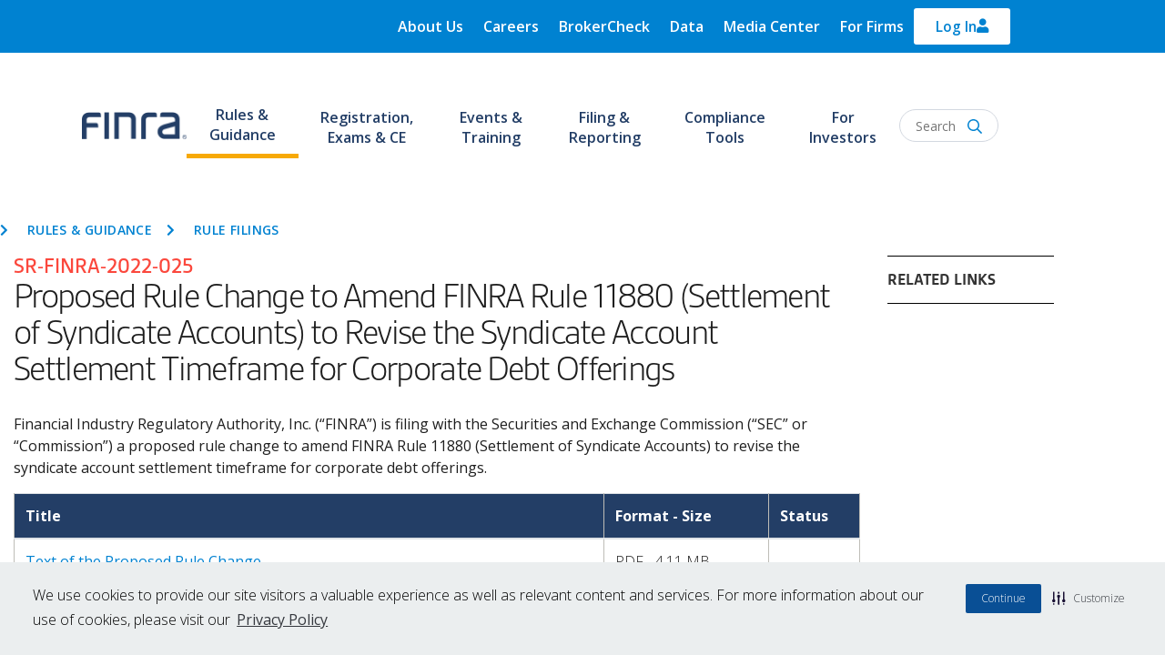

--- FILE ---
content_type: text/html; charset=UTF-8
request_url: https://www.finra.org/rules-guidance/rule-filings/sr-finra-2022-025
body_size: 16729
content:
<!DOCTYPE html>
<html lang="en" dir="ltr" prefix="og: https://ogp.me/ns#">
  <head>
          <script type="text/javascript" src="https://try.abtasty.com/1815f4bcb7f984090f9f3450ffb107c9.js"></script>
        <!-- Google Tag Manager -->
    <script>(function(w,d,s,l,i){w[l]=w[l]||[];w[l].push({'gtm.start':
          new Date().getTime(),event:'gtm.js'});var f=d.getElementsByTagName(s)[0],
        j=d.createElement(s),dl=l!='dataLayer'?'&l='+l:'';j.async=true;j.src=
        'https://www.googletagmanager.com/gtm.js?id='+i+dl;f.parentNode.insertBefore(j,f);
      })(window,document,'script','dataLayer','GTM-PX5XDBN');</script>
    <!-- End Google Tag Manager -->
    <script defer src="//cdn.jsdelivr.net/bluebird/3.5.0/bluebird.min.js"></script>
    <script defer src="https://cdnjs.cloudflare.com/ajax/libs/fetch/2.0.3/fetch.js"></script>
    <meta charset="utf-8" />
<meta name="description" content="Financial Industry Regulatory Authority, Inc. (“FINRA”) is filing with the Securities and Exchange Commission (“SEC” or “Commission”) a proposed rule change to amend FINRA Rule 11880 (Settlement of Syndicate Accounts) to revise the syndicate account settlement timeframe for corporate debt offerings." />
<link rel="canonical" href="https://www.finra.org/rules-guidance/rule-filings/sr-finra-2022-025" />
<link rel="image_src" href="https://www.finra.org/sites/default/files/2023-12/finra-logo.png" />
<meta name="google" content="p6aFpyERRdC4Ror_K0mTRRtXKjAsz35RTQl_MDv_nNg" />
<meta property="og:description" content="Financial Industry Regulatory Authority, Inc. (“FINRA”) is filing with the Securities and Exchange Commission (“SEC” or “Commission”) a proposed rule change to amend FINRA Rule 11880 (Settlement of Syndicate Accounts) to revise the syndicate account settlement timeframe for corporate debt offerings." />
<meta property="og:image" content="https://www.finra.org/sites/default/files/2023-12/finra-logo.png" />
<meta name="Generator" content="Drupal 10 (https://www.drupal.org)" />
<meta name="MobileOptimized" content="width" />
<meta name="HandheldFriendly" content="true" />
<meta name="viewport" content="width=device-width, initial-scale=1, shrink-to-fit=no" />
<meta http-equiv="x-ua-compatible" content="ie=edge" />
<link rel="icon" href="/themes/custom/finra_bootstrap_sass/favicon.ico" type="image/vnd.microsoft.icon" />
<link rel="canonical" href="https://www.finra.org/rules-guidance/rule-filings/sr-finra-2022-025" />
<link rel="shortlink" href="https://www.finra.org/node/332296" />
<script>window.a2a_config=window.a2a_config||{};a2a_config.callbacks=[];a2a_config.overlays=[];a2a_config.templates={};a2a_config.exclude_services = [ 'linkedin', 'facebook', 'twitter', 'email', 'amazon_wish_list', 'aol_mail', 'balatarin', 'bibsonomy', 'bitty_browser', 'blogger', 'blogmarks', 'bookmarks_fr', 'box_net', 'buffer', 'citeulike', 'copy_link', 'diary_ru', 'diaspora', 'digg', 'diigo', 'douban', 'draugiem', 'evernote', 'fark', 'flipboard', 'folkd', 'google_gmail', 'google_classroom', 'hacker_news', 'hatena', 'houzz', 'instapaper', 'known', 'line', 'livejournal', 'mail_ru', 'mendeley', 'meneame', 'mewe', 'mixi', 'myspace', 'odnoklassniki', 'outlook_com', 'papaly', 'pinboard', 'pinterest', 'plurk', 'pocket', 'print', 'printfriendly', 'pusha', 'kindle_it', 'qzone', 'rediff', 'refind', 'sina_weibo', 'sitejot', 'skype', 'slashdot', 'sms', 'snapchat', 'svejo', 'symbaloo_bookmarks', 'telegram', 'threema', 'trello', 'tumblr', 'twiddla', 'typepad_post', 'viber', 'vk', 'wechat', 'wordpress', 'wykop', 'xing', 'yahoo_mail', 'yummly' ];</script>

    <title>SR-FINRA-2022-025 | FINRA.org</title>
    <link rel="stylesheet" media="all" href="/sites/default/files/css/css_TTUTCJrGjBQLGHFz4WSSV_ywtLPEt7p-ne7YTALO2RQ.css?delta=0&amp;language=en&amp;theme=finra_bootstrap_sass&amp;include=[base64]" />
<link rel="stylesheet" media="all" href="https://use.fontawesome.com/releases/v5.7.2/css/all.css" />
<link rel="stylesheet" media="all" href="https://use.fontawesome.com/releases/v5.7.2/css/v4-shims.css" />
<link rel="stylesheet" media="all" href="/sites/default/files/css/css_7t_F2O5CtEfw013U43Fdh2xKre3DGwlw7AoIK5zaWPM.css?delta=3&amp;language=en&amp;theme=finra_bootstrap_sass&amp;include=[base64]" />
<link rel="stylesheet" media="all" href="/sites/default/files/css/css_qUWuYNzqxsOUG0wOLFu7TF7vqdMVHROdUcn-wiikrwM.css?delta=4&amp;language=en&amp;theme=finra_bootstrap_sass&amp;include=[base64]" />
<link rel="stylesheet" media="all" href="//use.typekit.net/nba4hvp.css" />
<link rel="stylesheet" media="all" href="/sites/default/files/css/css_2udr5HuvRR0FhmZ0uZuUnixNtNONrqn23_s70NEGYQM.css?delta=6&amp;language=en&amp;theme=finra_bootstrap_sass&amp;include=[base64]" />
<link rel="stylesheet" media="all" href="//fonts.googleapis.com/css?family=Open+Sans" />
<link rel="stylesheet" media="all" href="//fonts.googleapis.com/css?family=Open+Sans:300,300i,400,400i,600,600i,700,700i,800,800i" />

    
          
      </head>
  <body class="layout-two-sidebars page-node-332296">
  <!-- Google Tag Manager (noscript) -->
  <noscript><iframe src="https://www.googletagmanager.com/ns.html?id=GTM-PX5XDBN"
                    height="0" width="0" style="display:none;visibility:hidden"></iframe></noscript>
  <!-- End Google Tag Manager (noscript) -->
        <a href="#main-content" class="visually-hidden focusable">
      Skip to main content
    </a>
    
      <div class="dialog-off-canvas-main-canvas" data-off-canvas-main-canvas>
    <div id="page-wrapper"  class="page--type-rule-filing">
  <div id="page">
    
    <header id="Finra_homepage_header" class="header" role="banner" aria-label="Site header">
        <div class="secondary-new-header">
          <div class="secondary-header-row row">
            <div class="secondary-menu" id = "desk_menu_sec">
                <section class="region region-secondary-menu">
    <div  id="block-finrautilitymenu" data-block-plugin-id="system_menu_block:finra-utility-menu" class="block block-menu navigation menu--finra-utility-menu">
            
  <h2 class="sr-only visually-hidden" id="block-finrautilitymenu-menu">FINRA Utility Menu</h2>
  

                            <ul id="block-finrautilitymenu" class="clearfix nav navbar-nav">
                    <li class="nav-item menu-item--collapsed">
                        <a href="/about" class="nav-link" data-drupal-link-system-path="node/135106">About Us</a>
              </li>
                <li class="nav-item menu-item--collapsed">
                        <a href="/careers" class="nav-link" data-drupal-link-system-path="node/135166">Careers</a>
              </li>
                <li class="nav-item">
                        <a href="https://brokercheck.finra.org" class="nav-link">BrokerCheck</a>
              </li>
                <li class="nav-item">
                        <a href="/finra-data" class="nav-link" data-drupal-link-system-path="node/180426">Data</a>
              </li>
                <li class="nav-item menu-item--collapsed">
                        <a href="/media-center" class="nav-link" data-drupal-link-system-path="node/340671">Media Center</a>
              </li>
                <li class="nav-item">
                        <a href="/member-firm-hub" class="nav-link" data-drupal-link-system-path="node/342121">For Firms</a>
              </li>
        </ul>
  


  </div>

  </section>

            </div>
            <div class="top-header-form">
                <section class="region region-top-header-form">
    <div id="block-finra-bootstrap-sass-loginoverlaynewhomepage-2" data-block-plugin-id="block_content:5f737dd3-a3ee-4d2a-b891-e115158ec6d9" class="block-content-basic block block-block-content block-block-content5f737dd3-a3ee-4d2a-b891-e115158ec6d9">
  
    
      <div class="content">
      
            <div class="clearfix text-formatted field field--name-body field--type-text-with-summary field--label-hidden field__item"><div class="test" aria-controls="loginCollapse" aria-expanded="false" data-toggle="collapse" href="#loginCollapse" id="login-icon" role="button"><p><svg viewBox="0 0 448 512"><!--!Font Awesome Free 6.5.1 by @fontawesome - https://fontawesome.com License - https://fontawesome.com/license/free Copyright 2024 Fonticons, Inc.--><path fill="currentColor" d="M304 128a80 80 0 1 0 -160 0 80 80 0 1 0 160 0zM96 128a128 128 0 1 1 256 0A128 128 0 1 1 96 128zM49.3 464H398.7c-8.9-63.3-63.3-112-129-112H178.3c-65.7 0-120.1 48.7-129 112zM0 482.3C0 383.8 79.8 304 178.3 304h91.4C368.2 304 448 383.8 448 482.3c0 16.4-13.3 29.7-29.7 29.7H29.7C13.3 512 0 498.7 0 482.3z" /></svg></p></div><div class="collapse" id="loginCollapse"><div class="login-responsive">&nbsp;</div><div class="login-row" layout="row"><div class="login-col" layout="col"><p class="login-subtitle"><span>For the Public</span></p><p class="login-title"><a href="https://ews.finra.org/auth/logon?realm=ews&amp;goto=https%3A//gateway.finra.org/app/data%3FrcpRedirNum%3D1">FINRA DATA</a></p><p class="login-desc">FINRA Data provides non-commercial use of data, specifically the ability to save data views and create and manage a Bond Watchlist.</p><div class="login-btn" style="padding:5px 0px 14px;"><a href="https://ews.finra.org/auth/logon?realm=ews&amp;goto=https%3A//gateway.finra.org/app/data%3FrcpRedirNum%3D1"><span>Login</span></a></div></div><div class="login-col" layout="col"><p class="login-subtitle"><span>For Industry Professionals</span></p><p class="login-title"><a href="https://finpro.finra.org/">FINPRO GATEWAY</a></p><p class="login-desc">Registered representatives can fulfill Continuing Education requirements, view their industry CRD record and perform other compliance tasks.</p><div class="login-btn" style="padding:5px 0px 14px;"><a href="https://finpro.finra.org/"><span>Login</span></a></div></div><div class="login-col" layout="col"><p class="login-subtitle"><span>For Member Firms</span></p><p class="login-title"><a href="https://gateway.finra.org/">FINRA GATEWAY</a></p><p class="login-desc">Firm compliance professionals can access filings and requests, run reports and submit support tickets.</p><div class="login-btn" style="padding:5px 0px 14px;"><a href="https://gateway.finra.org/"><span>Login</span></a></div></div><div class="login-col" layout="col"><p class="login-subtitle"><span>For Case Participants</span></p><p class="login-title"><a href="https://drportal.finra.org/">DR PORTAL</a></p><p class="login-desc">Arbitration and mediation case participants and FINRA neutrals can view case information and submit documents through this Dispute Resolution Portal.</p><div class="login-btn" style="padding:5px 0px 14px;"><a href="https://drportal.finra.org/"><span>Login</span></a></div></div></div><div class="login-fourth"><p class="need-help" style="font-size:16px;"><a href="https://tools.finra.org/cc_support/">Need Help?</a> | <a href="https://www.finra.org/filing-reporting/systems-status">Check System Status</a></p><p class="other-systems" style="font-size:16px;"><a href="https://www.finra.org/filing-reporting/entitlement/systems">Log In to other FINRA systems</a></p></div></div></div>
      
    </div>
  </div>

  </section>

            </div>
          </div>
        </div>
                <div class="finra-container region-second-header">
        <div class="row">
          <div class="page-header">
              <section class="region region-header">
          <a href="/" title="Home" rel="home" class="navbar-brand">
              <img src="/sites/default/files/FINRA_Logo_Desktop.png" alt="FINRA: 85 years of protecting investors - Home" width="115px" height="42.5px" class="img-fluid d-inline-block align-top" />
            
    </a>
    
  </section>

          </div>
          <div class="navbar-top">
            <nav class="navbar navbar-dark bg-transparent" id="navbar-top" aria-label="FINRA Main">
              <div class="header-menus col collapse" id="CollapsingNavbar">
                                <div class="primary-header-row row">
                  <div class="primary-menu">
                      <section class="region region-primary-menu">
    <div id="block-finra-bootstrap-sass-finrahomepagenavmegamenusnew" data-block-plugin-id="superfish:finra-homepage-nav-megamenus-new" class="block block-superfish block-superfishfinra-homepage-nav-megamenus-new">
  
    
      <div class="content">
      
<div>
  <ul id="superfish-finra-homepage-nav-megamenus-new" class="menu sf-menu sf-finra-homepage-nav-megamenus-new sf-horizontal sf-style-none">
    
<li id="finra-homepage-nav-megamenus-new-menu-link-content1b4d9607-2d0a-4ba3-a6e7-4a6b1cbb6e82--2" class="active-trail sf-depth-1 header menuparent"><a href="/rules-guidance" class="sf-depth-1 menuparent" aria-labelledby="Rules &amp; Guidance">Rules &amp; Guidance</a><ul class="sf-multicolumn"><li class="sf-multicolumn-wrapper "><ol class="multicolumn-content"><li id="finra-homepage-nav-megamenus-new-menu-link-content2b12b470-c7eb-4690-8fd4-f9b3e24e6e15--2" class="sf-depth-2 header sf-multicolumn-column menuparent"><div class="sf-multicolumn-column"><a href="/rules-guidance" class="sf-depth-2 menuparent" aria-labelledby="R&amp;G Section 1">R&amp;G Section 1</a><ol class="multicolumn-content"><li id="finra-homepage-nav-megamenus-new-menu-link-content34143c81-286b-4cfe-96fd-1a36a135d75b--2" class="sf-depth-3 header menuparent"><h2><a href="/rules-guidance/finra-manual" class="sf-depth-3 menuparent" aria-labelledby="FINRA Manual">FINRA Manual</a></h2><ol class="multicolumn-content"><li id="finra-homepage-nav-megamenus-new-menu-link-content3cd026de-017b-44ff-a42c-3d45c4adc2ba--2" class="sf-depth-4 header sf-no-children"><a href="/rules-guidance/rulebooks/updates" class="sf-depth-4" aria-labelledby="Updates">Updates</a></li></ol></li><li id="finra-homepage-nav-megamenus-new-menu-link-contentcd534a29-dae6-4b27-954d-7f3f6aa5f95a--2" class="sf-depth-3 header menuparent"><h2><a href="/rules-guidance/interpreting-rules" class="sf-depth-3 menuparent" aria-labelledby="Interpreting the Rules">Interpreting the Rules</a></h2><ol class="multicolumn-content"><li id="finra-homepage-nav-megamenus-new-menu-link-contentbfc59af9-883c-4ce9-9508-07a74a3dbac5--2" class="sf-depth-4 header sf-no-children"><a href="/rules-guidance/notices" class="sf-depth-4" aria-labelledby="Notices">Notices</a></li><li id="finra-homepage-nav-megamenus-new-menu-link-contenta067da24-ce37-43a4-acbd-019db86020de--2" class="sf-depth-4 header sf-no-children"><a href="/rules-guidance/guidance" class="sf-depth-4" aria-labelledby="Guidance">Guidance</a></li><li id="finra-homepage-nav-megamenus-new-menu-link-content157e31e2-c14b-4fd7-8e33-01515c4ba0bf--2" class="sf-depth-4 header sf-no-children"><a href="/rules-guidance/guidance/faqs" class="sf-depth-4" aria-labelledby="Frequently Asked Questions">Frequently Asked Questions</a></li><li id="finra-homepage-nav-megamenus-new-menu-link-contente44c49ed-a2d7-4660-8937-8285e50fc411--2" class="sf-depth-4 header sf-no-children"><a href="/rules-guidance/key-topics" class="sf-depth-4" aria-labelledby="Key Topics">Key Topics</a></li><li id="finra-homepage-nav-megamenus-new-menu-link-contenta7c1dcca-4c7d-437a-a1ab-6f0b1aadb744--2" class="sf-depth-4 header sf-no-children"><a href="/rules-guidance/interpretive-questions" class="sf-depth-4" aria-labelledby="Interpretive Questions">Interpretive Questions</a></li></ol></li></ol></div></li><li id="finra-homepage-nav-megamenus-new-menu-link-content16a886d5-41e2-4e4e-820c-8b43ad12cf92--2" class="active-trail sf-depth-2 header sf-multicolumn-column menuparent"><div class="sf-multicolumn-column"><a href="/rules-guidance" class="sf-depth-2 menuparent" aria-labelledby="R&amp;G Section 2">R&amp;G Section 2</a><ol class="multicolumn-content"><li id="finra-homepage-nav-megamenus-new-menu-link-content7bf9ad1b-48c9-46ea-aea1-0c8fedf6e76b--2" class="active-trail sf-depth-3 header menuparent"><h2><a href="/rules-guidance/rulemaking-process" class="sf-depth-3 menuparent" aria-labelledby="The Rulemaking Process">The Rulemaking Process</a></h2><ol class="multicolumn-content"><li id="finra-homepage-nav-megamenus-new-menu-link-contentbb8cb4dd-cc48-4206-9aa6-8c076743f2b9--2" class="active-trail sf-depth-4 header sf-no-children"><a href="/rules-guidance/rule-filings" class="sf-depth-4" aria-labelledby="Rule Filings">Rule Filings</a></li><li id="finra-homepage-nav-megamenus-new-menu-link-content0435d995-74bd-40da-b86a-40b62d41e5d9--2" class="sf-depth-4 header sf-no-children"><a href="https://tools.finra.org/rule_filings/" class="sf-depth-4 sf-external" aria-labelledby="Rule Filing Status Report">Rule Filing Status Report</a></li><li id="finra-homepage-nav-megamenus-new-menu-link-content5e4d2052-7c9f-43be-b9c9-b970f21d78fd--2" class="sf-depth-4 header sf-no-children"><a href="/rules-guidance/requests-for-comments" class="sf-depth-4" aria-labelledby="Requests for Comments">Requests for Comments</a></li><li id="finra-homepage-nav-megamenus-new-menu-link-content72741ca5-a482-40a7-ac2e-bfbcdb708594--2" class="sf-depth-4 header sf-no-children"><a href="/rules-guidance/rulebook-consolidation" class="sf-depth-4" aria-labelledby="Rulebook Consolidation">Rulebook Consolidation</a></li></ol></li></ol></div></li><li id="finra-homepage-nav-megamenus-new-menu-link-content47861d1e-f84c-48aa-a39c-7a264303694d--2" class="sf-depth-2 header sf-multicolumn-column menuparent"><div class="sf-multicolumn-column"><a href="/rules-guidance" class="sf-depth-2 menuparent" aria-labelledby="R&amp;G Section 3">R&amp;G Section 3</a><ol class="multicolumn-content"><li id="finra-homepage-nav-megamenus-new-menu-link-content4d3988a6-9d3c-4b49-b08f-5ec10bd2378d--2" class="sf-depth-3 header menuparent"><h2><a href="/rules-guidance/adjudication-decisions" class="sf-depth-3 menuparent" aria-labelledby="Adjudications &amp; Decisions">Adjudications &amp; Decisions</a></h2><ol class="multicolumn-content"><li id="finra-homepage-nav-megamenus-new-menu-link-contentda0fdb33-e0ea-4e1a-b92c-cf7a90128e9b--2" class="sf-depth-4 header sf-no-children"><a href="/rules-guidance/adjudication-decisions/national-adjudicatory-council-nac" class="sf-depth-4" aria-labelledby="National Adjudicatory Council (NAC)">National Adjudicatory Council (NAC)</a></li><li id="finra-homepage-nav-megamenus-new-menu-link-contentf37f3677-c5e1-403d-a87c-288b022fc036--2" class="sf-depth-4 header sf-no-children"><a href="/rules-guidance/adjudication-decisions/office-hearing-officers-oho/about" class="sf-depth-4" aria-labelledby="Office of Hearing Officers (OHO)">Office of Hearing Officers (OHO)</a></li></ol></li></ol></div></li><li id="finra-homepage-nav-megamenus-new-menu-link-content14293eb5-673b-4472-95fc-84c7b5a3c532--2" class="sf-depth-2 header sf-multicolumn-column menuparent"><div class="sf-multicolumn-column"><a href="/rules-guidance" class="sf-depth-2 menuparent" aria-labelledby="R&amp;G Section 4">R&amp;G Section 4</a><ol class="multicolumn-content"><li id="finra-homepage-nav-megamenus-new-menu-link-contente040ccaf-750c-4e7a-b1ac-b527a3b29bc1--2" class="sf-depth-3 header menuparent"><h2><a href="/rules-guidance/enforcement" class="sf-depth-3 menuparent" aria-labelledby="Enforcement">Enforcement</a></h2><ol class="multicolumn-content"><li id="finra-homepage-nav-megamenus-new-menu-link-content3160b9d2-e42d-4588-b87c-fdd986d234de--2" class="sf-depth-4 header sf-no-children"><a href="https://www.finra.org/rules-guidance/oversight-enforcement/disciplinary-actions-online" class="sf-depth-4 sf-external" aria-labelledby="Disciplinary Actions Online">Disciplinary Actions Online</a></li><li id="finra-homepage-nav-megamenus-new-menu-link-content9bc2c3c1-6105-4a43-84e7-d3b87b38bbdd--2" class="sf-depth-4 header sf-no-children"><a href="/rules-guidance/oversight-enforcement/disciplinary-actions" class="sf-depth-4" aria-labelledby="Monthly Disciplinary Actions">Monthly Disciplinary Actions</a></li><li id="finra-homepage-nav-megamenus-new-menu-link-contentdcdce396-9e20-4fba-9cf9-7c1822af7b43--2" class="sf-depth-4 header sf-no-children"><a href="/rules-guidance/oversight-enforcement/sanction-guidelines" class="sf-depth-4" aria-labelledby="Sanction Guidelines">Sanction Guidelines</a></li><li id="finra-homepage-nav-megamenus-new-menu-link-content7ae8b495-7bbc-4713-a3d1-393e757a4f7a--2" class="sf-depth-4 header sf-no-children"><a href="/rules-guidance/oversight-Oversight%20%26%20Enforcement/individuals-barred-finra" class="sf-depth-4" aria-labelledby="Individuals Barred by FINRA">Individuals Barred by FINRA</a></li></ol></li></ol></div></li></ol></li></ul></li><li id="finra-homepage-nav-megamenus-new-menu-link-content568be8c6-2749-4b61-afa4-e1aef3056650--2" class="sf-depth-1 header menuparent"><a href="/registration-exams-ce" class="sf-depth-1 menuparent" aria-labelledby="Registration, Exams &amp; CE">Registration, Exams &amp; CE</a><ul class="sf-multicolumn"><li class="sf-multicolumn-wrapper "><ol class="multicolumn-content"><li id="finra-homepage-nav-megamenus-new-menu-link-content743dcab1-fa12-4078-9425-f1e5f9d0519a--2" class="sf-depth-2 header sf-multicolumn-column menuparent"><div class="sf-multicolumn-column"><a href="/registration-exams-ce" class="sf-depth-2 menuparent" aria-labelledby="Registration section 1">Registration section 1</a><ol class="multicolumn-content"><li id="finra-homepage-nav-megamenus-new-menu-link-content4e8b3fa4-2b63-4dc6-9b06-3ec58bd3b6d6--2" class="sf-depth-3 header menuparent"><h2><a href="/registration-exams-ce/registration" class="sf-depth-3 menuparent" aria-labelledby="Registration">Registration</a></h2><ol class="multicolumn-content"><li id="finra-homepage-nav-megamenus-new-menu-link-contentf6878ec3-2a37-4286-b0ff-51f38f2ea5fd--2" class="sf-depth-4 header sf-no-children"><a href="/registration-exams-ce/broker-dealers" class="sf-depth-4" aria-labelledby="Broker Dealers">Broker Dealers</a></li><li id="finra-homepage-nav-megamenus-new-menu-link-content0ecbf1ea-6ca0-4bc8-8e9b-59e7cba90a62--2" class="sf-depth-4 header sf-no-children"><a href="/registration-exams-ce/capital-acquisition-brokers" class="sf-depth-4" aria-labelledby="Capital Acquisition Brokers">Capital Acquisition Brokers</a></li><li id="finra-homepage-nav-megamenus-new-menu-link-content01963f11-2411-4031-a5c9-8e73580648f3--2" class="sf-depth-4 header sf-no-children"><a href="/registration-exams-ce/funding-portals" class="sf-depth-4" aria-labelledby="Funding Portals">Funding Portals</a></li><li id="finra-homepage-nav-megamenus-new-menu-link-content45b769ff-9b3c-4cbc-befb-79380e5b6014--2" class="sf-depth-4 header sf-no-children"><a href="/registration-exams-ce/individuals" class="sf-depth-4" aria-labelledby="Individuals">Individuals</a></li></ol></li></ol></div></li><li id="finra-homepage-nav-megamenus-new-menu-link-contentac0e3bb2-976c-4b6a-8fec-981489a9fdec--2" class="sf-depth-2 header sf-multicolumn-column menuparent"><div class="sf-multicolumn-column"><a href="/registration-exams-ce" class="sf-depth-2 menuparent" aria-labelledby="Registration Section 2">Registration Section 2</a><ol class="multicolumn-content"><li id="finra-homepage-nav-megamenus-new-menu-link-content5b603fc0-12c2-44c3-bb60-0db5f114a14f--2" class="sf-depth-3 header menuparent"><h2><a href="/registration-exams-ce/qualification-exams" class="sf-depth-3 menuparent" aria-labelledby="Qualification Exams">Qualification Exams</a></h2><ol class="multicolumn-content"><li id="finra-homepage-nav-megamenus-new-menu-link-content63752dac-c460-4619-b75a-0544d39f9e21--2" class="sf-depth-4 header sf-no-children"><a href="/registration-exams-ce/qualification-exams/securities-industry-essentials-exam-sie" class="sf-depth-4" aria-labelledby="Securities Industry Essentials Exam (SIE)">Securities Industry Essentials Exam (SIE)</a></li><li id="finra-homepage-nav-megamenus-new-menu-link-contenteba0ebc3-0134-40a1-869d-3a5a30f05306--2" class="sf-depth-4 header sf-no-children"><a href="/registration-exams-ce/qualification-exams/series7" class="sf-depth-4" aria-labelledby="Series 7">Series 7</a></li></ol></li><li id="finra-homepage-nav-megamenus-new-menu-link-content1d435c60-0a5d-4ac1-baac-6feb68ac1aa4--2" class="sf-depth-3 header menuparent"><h2><a href="/registration-exams-ce/continuing-education" class="sf-depth-3 menuparent" aria-labelledby="Continuing Education (CE)">Continuing Education (CE)</a></h2><ol class="multicolumn-content"><li id="finra-homepage-nav-megamenus-new-menu-link-content12708005-03a9-4813-a1c4-b79ccb575e00--2" class="sf-depth-4 header sf-no-children"><a href="/registration-exams-ce/continuing-education/regulatory-element-topics" class="sf-depth-4" aria-labelledby="View a Regulatory Element Learning Plan">View a Regulatory Element Learning Plan</a></li></ol></li></ol></div></li><li id="finra-homepage-nav-megamenus-new-menu-link-content87ac70da-476d-497b-bee4-39d65e59ea5f--2" class="sf-depth-2 header sf-multicolumn-column menuparent"><div class="sf-multicolumn-column"><a href="/registration-exams-ce" class="sf-depth-2 menuparent" aria-labelledby="Registration Section 3">Registration Section 3</a><ol class="multicolumn-content"><li id="finra-homepage-nav-megamenus-new-menu-link-content1f87e2bc-137c-4e76-ba12-921ac5400696--2" class="sf-depth-3 header menuparent"><h2><a href="/registration-exams-ce/classic-crd" class="sf-depth-3 menuparent" aria-labelledby="Registration Systems">Registration Systems</a></h2><ol class="multicolumn-content"><li id="finra-homepage-nav-megamenus-new-menu-link-content74de55a6-970c-49a4-877f-6a3cd1584db9--2" class="sf-depth-4 header sf-no-children"><a href="/registration-exams-ce/classic-crd" class="sf-depth-4" aria-labelledby="Classic CRD">Classic CRD</a></li><li id="finra-homepage-nav-megamenus-new-menu-link-contentc425811e-6944-4643-9a4b-21222d7ed44e--2" class="sf-depth-4 header sf-no-children"><a href="/registration-exams-ce/finpro" class="sf-depth-4" aria-labelledby="Financial Professional Gateway (FinPro)">Financial Professional Gateway (FinPro)</a></li><li id="finra-homepage-nav-megamenus-new-menu-link-content7afd209b-9193-484a-b160-9705bcd8e250--2" class="sf-depth-4 header sf-no-children"><a href="/registration-exams-ce/financial-industry-networking-directory" class="sf-depth-4" aria-labelledby="Financial Industry Networking Directory (FIND)">Financial Industry Networking Directory (FIND)</a></li></ol></li></ol></div></li></ol></li></ul></li><li id="finra-homepage-nav-megamenus-new-menu-link-contentc47867f6-a419-4633-83aa-9fb4c8d8cda7--2" class="sf-depth-1 header menuparent"><a href="/events-training" class="sf-depth-1 menuparent" aria-labelledby="Events &amp; Training">Events &amp; Training</a><ul class="sf-multicolumn"><li class="sf-multicolumn-wrapper "><ol class="multicolumn-content"><li id="finra-homepage-nav-megamenus-new-menu-link-content9cd640c1-feb7-4c4a-b67e-a3eaedacd028--2" class="sf-depth-2 header sf-multicolumn-column menuparent"><div class="sf-multicolumn-column"><a href="/events-training" class="sf-depth-2 menuparent" aria-labelledby="Events &amp; Training Section 1">Events &amp; Training Section 1</a><ol class="multicolumn-content"><li id="finra-homepage-nav-megamenus-new-menu-link-contentf380a1ac-d9fd-45e2-8f15-32b96331c18f--2" class="sf-depth-3 header sf-no-children"><a href="/events-training/upcoming-events" class="sf-depth-3" aria-labelledby="Upcoming Events">Upcoming Events</a></li><li id="finra-homepage-nav-megamenus-new-menu-link-content2be4f6af-c66f-4a7f-b415-ff139f4a19dd--2" class="sf-depth-3 header sf-no-children"><a href="/events-training/on-demand-education" class="sf-depth-3" aria-labelledby="On-Demand Education">On-Demand Education</a></li><li id="finra-homepage-nav-megamenus-new-menu-link-content6b6eca67-0596-44bb-94d5-a7f7dcaec084--2" class="sf-depth-3 header sf-no-children"><a href="/events-training/FINRA-crypto-and-blockchain-education-program" class="sf-depth-3" aria-labelledby="FINRA Crypto and Blockchain Education Program">FINRA Crypto and Blockchain Education Program</a></li><li id="finra-homepage-nav-megamenus-new-menu-link-content9abdc27c-9497-426d-be8e-465a10d034ac--2" class="sf-depth-3 header sf-no-children"><a href="/events-training/FINRA-crcp-program" class="sf-depth-3" aria-labelledby="FINRA Certified Regulatory and Compliance Professional (CRCP)® Program">FINRA Certified Regulatory and Compliance Professional (CRCP)® Program</a></li><li id="finra-homepage-nav-megamenus-new-menu-link-content81cc3c6b-ad65-4627-8b34-69f4bb5d3e5e--2" class="sf-depth-3 header sf-no-children"><a href="/events-training/flex" class="sf-depth-3" aria-labelledby="Financial Learning Experience (FLEX)">Financial Learning Experience (FLEX)</a></li><li id="finra-homepage-nav-megamenus-new-menu-link-content911c7ec5-023c-4c98-953f-b121ff986fa3--2" class="sf-depth-3 header sf-no-children"><a href="/events-training/webinars" class="sf-depth-3" aria-labelledby="Technical &amp; Navigational Webinars">Technical &amp; Navigational Webinars</a></li></ol></div></li></ol></li></ul></li><li id="finra-homepage-nav-megamenus-new-menu-link-contentf3f7bbdd-246d-45c1-af1c-960dc8ad074d--2" class="sf-depth-1 header menuparent"><a href="/filing-reporting" class="sf-depth-1 menuparent" aria-labelledby="Filing &amp; Reporting">Filing &amp; Reporting</a><ul class="sf-multicolumn"><li class="sf-multicolumn-wrapper "><ol class="multicolumn-content"><li id="finra-homepage-nav-megamenus-new-menu-link-content296db8b3-7b22-4c23-a036-06be44277a69--2" class="sf-depth-2 header sf-multicolumn-column menuparent"><div class="sf-multicolumn-column"><a href="/filing-reporting" class="sf-depth-2 menuparent" aria-labelledby="Filing &amp; Reporting Section 1">Filing &amp; Reporting Section 1</a><ol class="multicolumn-content"><li id="finra-homepage-nav-megamenus-new-menu-link-contentf874a19d-557b-487f-88f1-3d84445f4bc9--2" class="sf-depth-3 header sf-no-children"><a href="/filing-reporting/finra-gateway" class="sf-depth-3" aria-labelledby="FINRA Gateway">FINRA Gateway</a></li><li id="finra-homepage-nav-megamenus-new-menu-link-contentf6c4c3c6-93c8-42cf-ab58-476a92d01380--2" class="sf-depth-3 header sf-no-children"><a href="/filing-reporting/systems-status" class="sf-depth-3" aria-labelledby="Systems Status">Systems Status</a></li><li id="finra-homepage-nav-megamenus-new-menu-link-contentd27e2150-fc22-4e07-98c1-2cce079184a8--2" class="sf-depth-3 header sf-no-children"><a href="/filing-reporting/entitlement" class="sf-depth-3" aria-labelledby="Entitlement Program">Entitlement Program</a></li><li id="finra-homepage-nav-megamenus-new-menu-link-content68c74d41-92b9-4e79-84e4-5c43beaf45dc--2" class="sf-depth-3 header sf-no-children"><a href="/filing-reporting/market-transparency-reporting" class="sf-depth-3" aria-labelledby="Market Transparency Reporting Tools">Market Transparency Reporting Tools</a></li><li id="finra-homepage-nav-megamenus-new-menu-link-contentbb250ecd-0432-4ebc-bccf-a21e455fb617--2" class="sf-depth-3 header sf-no-children"><a href="/filing-reporting/regulatory-filing-systems" class="sf-depth-3" aria-labelledby="Regulatory Filing Systems">Regulatory Filing Systems</a></li><li id="finra-homepage-nav-megamenus-new-menu-link-content2de7e722-b3b2-471e-9cf2-587f649dd923--2" class="sf-depth-3 header sf-no-children"><a href="/filing-reporting/data-transfer-tools" class="sf-depth-3" aria-labelledby="Data Transfer Tools">Data Transfer Tools</a></li><li id="finra-homepage-nav-megamenus-new-menu-link-contentec6d9be1-8ac6-4071-890c-52838b5490a2--2" class="sf-depth-3 header sf-no-children"><a href="/filing-reporting/e-bill" class="sf-depth-3" aria-labelledby="E-Bill">E-Bill</a></li></ol></div></li></ol></li></ul></li><li id="finra-homepage-nav-megamenus-new-menu-link-contentabdfc859-e1e4-4071-9b99-9535c132ee72--2" class="sf-depth-1 header menuparent"><a href="/compliance-tools" class="sf-depth-1 menuparent" aria-labelledby="Compliance Tools">Compliance Tools</a><ul class="sf-multicolumn"><li class="sf-multicolumn-wrapper "><ol class="multicolumn-content"><li id="finra-homepage-nav-megamenus-new-menu-link-content318c9740-343f-48dd-a32e-600f8c817211--2" class="sf-depth-2 header sf-multicolumn-column menuparent"><div class="sf-multicolumn-column"><a href="/compliance-tools" class="sf-depth-2 menuparent" aria-labelledby="Compliance Tools Section 1">Compliance Tools Section 1</a><ol class="multicolumn-content"><li id="finra-homepage-nav-megamenus-new-menu-link-contentd8bcc1fd-b0d4-4a3d-8042-4f943ef5b409--2" class="sf-depth-3 header sf-no-children"><a href="/compliance-tools/anti-money-laundering-template-small-firms" class="sf-depth-3" aria-labelledby="Anti-Money Laundering Template">Anti-Money Laundering Template</a></li><li id="finra-homepage-nav-megamenus-new-menu-link-content2badcc82-a0ba-4813-a97b-5cde27a154a6--2" class="sf-depth-3 header sf-no-children"><a href="https://www.finra.org/compliance-tools/cybersecurity-checklist" class="sf-depth-3 sf-external" aria-labelledby="Cybersecurity Checklist">Cybersecurity Checklist</a></li><li id="finra-homepage-nav-megamenus-new-menu-link-content7f6b440c-bc36-49c7-900b-1fe8e36909db--2" class="sf-depth-3 header sf-no-children"><a href="/compliance-tools/compliance-calendar" class="sf-depth-3" aria-labelledby="Compliance Calendar">Compliance Calendar</a></li><li id="finra-homepage-nav-megamenus-new-menu-link-contente0f11415-45ff-4cf1-925e-cf2b1f5cecf9--2" class="sf-depth-3 header sf-no-children"><a href="/compliance-tools/weekly-archive" class="sf-depth-3" aria-labelledby="Weekly Update Email Archive">Weekly Update Email Archive</a></li><li id="finra-homepage-nav-megamenus-new-menu-link-content170de235-7c02-4852-984e-95eef4499125--2" class="sf-depth-3 header sf-no-children"><a href="/compliance-tools/peer-2-peer-compliance-library" class="sf-depth-3" aria-labelledby="Peer-2-Peer Compliance Library">Peer-2-Peer Compliance Library</a></li></ol></div></li></ol></li></ul></li><li id="finra-homepage-nav-megamenus-new-menu-link-content8a617041-43a3-43ff-9f58-6a2615970d47--2" class="sf-depth-1 header menuparent"><a href="/investors" class="sf-depth-1 menuparent" aria-labelledby="For Investors">For Investors</a><ul class="sf-multicolumn"><li class="sf-multicolumn-wrapper "><ol class="multicolumn-content"><li id="finra-homepage-nav-megamenus-new-menu-link-content955b2de2-2baf-4187-9e39-086c21440220--2" class="sf-depth-2 header sf-multicolumn-column menuparent"><div class="sf-multicolumn-column"><a href="/investors" class="sf-depth-2 menuparent" aria-labelledby="For Investors Section 1">For Investors Section 1</a><ol class="multicolumn-content"><li id="finra-homepage-nav-megamenus-new-menu-link-content1def6247-9eb1-41f1-a045-bbfc96316e74--2" class="sf-depth-3 header sf-no-children"><a href="/investors/insights" class="sf-depth-3" aria-labelledby="Investor Insights">Investor Insights</a></li><li id="finra-homepage-nav-megamenus-new-menu-link-content0f5c83d6-0199-481c-bdb8-4215fffb4371--2" class="sf-depth-3 header sf-no-children"><a href="/investors/tools-and-calculators" class="sf-depth-3" aria-labelledby="Tools &amp; Calculators">Tools &amp; Calculators</a></li><li id="finra-homepage-nav-megamenus-new-menu-link-content53f5080d-f916-4b0a-942e-129c5cf72090--2" class="sf-depth-3 header menuparent"><h2><a href="/investors/personal-finance" class="sf-depth-3 menuparent" aria-labelledby="Personal Finance">Personal Finance</a></h2><ol class="multicolumn-content"><li id="finra-homepage-nav-megamenus-new-menu-link-content2cb22ba9-d516-490f-bd0e-bf9984550142--2" class="sf-depth-4 header sf-no-children"><a href="/investors/investing/investing-basics/investment-goals" class="sf-depth-4" aria-labelledby="Financial Goals">Financial Goals</a></li><li id="finra-homepage-nav-megamenus-new-menu-link-content7c320bbc-4fad-463a-97ee-024d99463fca--2" class="sf-depth-4 header sf-no-children"><a href="/investors/personal-finance/know-your-net-worth" class="sf-depth-4" aria-labelledby="Net Worth">Net Worth</a></li><li id="finra-homepage-nav-megamenus-new-menu-link-content26f056cf-1b99-4c9d-a97c-18cc65a4eb22--2" class="sf-depth-4 header sf-no-children"><a href="/investors/personal-finance/control-spending-calculate-cash-flow" class="sf-depth-4" aria-labelledby="Spending">Spending</a></li><li id="finra-homepage-nav-megamenus-new-menu-link-content2c662e03-9e1f-4e44-80e6-aba99155f167--2" class="sf-depth-4 header sf-no-children"><a href="/investors/personal-finance/manage-your-debt" class="sf-depth-4" aria-labelledby="Debt">Debt</a></li><li id="finra-homepage-nav-megamenus-new-menu-link-content2d5626b5-fe42-47bf-8088-a4996e53f73e--2" class="sf-depth-4 header sf-no-children"><a href="/investors/personal-finance/how-your-credit-score-impacts-your-financial-future" class="sf-depth-4" aria-labelledby="Credit Scores">Credit Scores</a></li><li id="finra-homepage-nav-megamenus-new-menu-link-content5388280f-edc8-40b9-a071-e4d109117508--2" class="sf-depth-4 header sf-no-children"><a href="/investors/personal-finance/start-emergency-fund" class="sf-depth-4" aria-labelledby="Emergency Funds">Emergency Funds</a></li></ol></li></ol></div></li><li id="finra-homepage-nav-megamenus-new-menu-link-content7d8f8a9d-8b19-4d7e-a8cd-586399b0e4f8--2" class="sf-depth-2 header sf-multicolumn-column menuparent"><div class="sf-multicolumn-column"><a href="/investors" class="sf-depth-2 menuparent" aria-labelledby="For Investors Section 2">For Investors Section 2</a><ol class="multicolumn-content"><li id="finra-homepage-nav-megamenus-new-menu-link-content64f29299-b56d-4976-9c4d-c4cd58f933ba--2" class="sf-depth-3 header menuparent"><h2><a href="/investors/investing" class="sf-depth-3 menuparent" aria-labelledby="Investing">Investing</a></h2><ol class="multicolumn-content"><li id="finra-homepage-nav-megamenus-new-menu-link-content3d6bebd0-cfbc-4d39-88f9-a401f33f597e--2" class="sf-depth-4 header sf-no-children"><a href="/investors/investing/investing-basics" class="sf-depth-4" aria-labelledby="Investing Basics">Investing Basics</a></li><li id="finra-homepage-nav-megamenus-new-menu-link-contente62ab252-c90e-43eb-b799-328c951f9680--2" class="sf-depth-4 header sf-no-children"><a href="/investors/investing/investment-products" class="sf-depth-4" aria-labelledby="Investment Products">Investment Products</a></li><li id="finra-homepage-nav-megamenus-new-menu-link-content4a8dd42d-00d4-4290-8ed4-e6224956af5f--2" class="sf-depth-4 header sf-no-children"><a href="/investors/investing/investment-accounts" class="sf-depth-4" aria-labelledby="Investment Accounts">Investment Accounts</a></li><li id="finra-homepage-nav-megamenus-new-menu-link-contentf425f2b1-c2f1-4000-9bb7-2233a2298437--2" class="sf-depth-4 header sf-no-children"><a href="/investors/investing/working-with-investment-professional" class="sf-depth-4" aria-labelledby="Working With an Investment Professional">Working With an Investment Professional</a></li></ol></li><li id="finra-homepage-nav-megamenus-new-menu-link-contenta983f7d0-3993-4f42-80d8-ed474e986f45--2" class="sf-depth-3 header menuparent"><h2><a href="/investors/protect-your-money" class="sf-depth-3 menuparent" aria-labelledby="Protect Your Money">Protect Your Money</a></h2><ol class="multicolumn-content"><li id="finra-homepage-nav-megamenus-new-menu-link-contentbabb7a34-330b-432a-9c7a-3aed86cab6b3--2" class="sf-depth-4 header sf-no-children"><a href="/investors/protect-your-money/check-registration" class="sf-depth-4" aria-labelledby="Check Registration">Check Registration</a></li><li id="finra-homepage-nav-megamenus-new-menu-link-content75981642-a29c-4c2f-a04a-268dd98fd524--2" class="sf-depth-4 header sf-no-children"><a href="/investors/protect-your-money/avoid-fraud" class="sf-depth-4" aria-labelledby="Avoid Fraud">Avoid Fraud</a></li><li id="finra-homepage-nav-megamenus-new-menu-link-content6fe9762e-7c6d-4150-9990-c9db011a5739--2" class="sf-depth-4 header sf-no-children"><a href="/investors/protect-your-money/watch-red-flags" class="sf-depth-4" aria-labelledby="Watch for Red Flags">Watch for Red Flags</a></li><li id="finra-homepage-nav-megamenus-new-menu-link-content773fb0c7-df7e-422b-a8f0-3689c3f58683--2" class="sf-depth-4 header sf-no-children"><a href="/investors/protect-your-money/safeguard-your-identity" class="sf-depth-4" aria-labelledby="Safeguard Your Identity">Safeguard Your Identity</a></li></ol></li></ol></div></li><li id="finra-homepage-nav-megamenus-new-menu-link-contentf03d2691-6592-4649-b41d-6652712ef3d0--2" class="sf-depth-2 header sf-multicolumn-column menuparent"><div class="sf-multicolumn-column"><a href="/investors" class="sf-depth-2 menuparent" aria-labelledby="For Investors Section 3">For Investors Section 3</a><ol class="multicolumn-content"><li id="finra-homepage-nav-megamenus-new-menu-link-contentb0c88306-2bd6-4078-8a56-8766b2affe7f--2" class="sf-depth-3 header sf-no-children"><a href="/investors/military" class="sf-depth-3" aria-labelledby="For the Military">For the Military</a></li><li id="finra-homepage-nav-megamenus-new-menu-link-content1b13b9ef-e483-4cb3-bce6-a5e1069fc45e--2" class="sf-depth-3 header menuparent"><h2><a href="/investors/need-help" class="sf-depth-3 menuparent" aria-labelledby="Need Help?">Need Help?</a></h2><ol class="multicolumn-content"><li id="finra-homepage-nav-megamenus-new-menu-link-contentf4bc73f1-2d52-4a24-9c44-7d956273b8fb--2" class="sf-depth-4 header sf-no-children"><a href="/investors/need-help/file-a-complaint" class="sf-depth-4" aria-labelledby="File a Complaint">File a Complaint</a></li><li id="finra-homepage-nav-megamenus-new-menu-link-contentcca58141-8642-401c-acd4-a857dae74c57--2" class="sf-depth-4 header sf-no-children"><a href="/investors/need-help/helpline-seniors" class="sf-depth-4" aria-labelledby="FINRA Securities Helpline for Seniors">FINRA Securities Helpline for Seniors</a></li><li id="finra-homepage-nav-megamenus-new-menu-link-contentb8670cad-ba33-4aff-a609-45c82362ed80--2" class="sf-depth-4 header sf-no-children"><a href="/arbitration-mediation" class="sf-depth-4" aria-labelledby="Dispute Resolution Services">Dispute Resolution Services</a></li><li id="finra-homepage-nav-megamenus-new-menu-link-contentfb105b99-1a67-497d-8fd6-500d4c597267--2" class="sf-depth-4 header sf-no-children"><a href="/investors/need-help/your-rights-under-sipc-protection" class="sf-depth-4" aria-labelledby="SIPC Protection">SIPC Protection</a></li><li id="finra-homepage-nav-megamenus-new-menu-link-content6b4ead9c-d440-41c5-af0b-aa0f20f66919--2" class="sf-depth-4 header sf-no-children"><a href="/investors/need-help/legitimate-avenues-recovery-investment-losses" class="sf-depth-4" aria-labelledby="Avenues for Recovery of Losses">Avenues for Recovery of Losses</a></li></ol></li></ol></div></li></ol></li></ul></li>
  </ul>
</div>

    </div>
  </div>

  </section>

                  </div>
                  <hr>
                  <div id="mob_menu_sec" class="secondary-menu" style = "display:none">
                    <section class="region region-secondary-menu">
    <div  id="block-finrautilitymenu" data-block-plugin-id="system_menu_block:finra-utility-menu" class="block block-menu navigation menu--finra-utility-menu">
            
  <h2 class="sr-only visually-hidden" id="block-finrautilitymenu-menu">FINRA Utility Menu</h2>
  

                            <ul id="block-finrautilitymenu" class="clearfix nav navbar-nav">
                    <li class="nav-item menu-item--collapsed">
                        <a href="/about" class="nav-link" data-drupal-link-system-path="node/135106">About Us</a>
              </li>
                <li class="nav-item menu-item--collapsed">
                        <a href="/careers" class="nav-link" data-drupal-link-system-path="node/135166">Careers</a>
              </li>
                <li class="nav-item">
                        <a href="https://brokercheck.finra.org" class="nav-link">BrokerCheck</a>
              </li>
                <li class="nav-item">
                        <a href="/finra-data" class="nav-link" data-drupal-link-system-path="node/180426">Data</a>
              </li>
                <li class="nav-item menu-item--collapsed">
                        <a href="/media-center" class="nav-link" data-drupal-link-system-path="node/340671">Media Center</a>
              </li>
                <li class="nav-item">
                        <a href="/member-firm-hub" class="nav-link" data-drupal-link-system-path="node/342121">For Firms</a>
              </li>
        </ul>
  


  </div>

  </section>

                    <section class="region region-top-header-form">
    <div id="block-finra-bootstrap-sass-loginoverlaynewhomepage-2" data-block-plugin-id="block_content:5f737dd3-a3ee-4d2a-b891-e115158ec6d9" class="block-content-basic block block-block-content block-block-content5f737dd3-a3ee-4d2a-b891-e115158ec6d9">
  
    
      <div class="content">
      
            <div class="clearfix text-formatted field field--name-body field--type-text-with-summary field--label-hidden field__item"><div class="test" aria-controls="loginCollapse" aria-expanded="false" data-toggle="collapse" href="#loginCollapse" id="login-icon" role="button"><p><svg viewBox="0 0 448 512"><!--!Font Awesome Free 6.5.1 by @fontawesome - https://fontawesome.com License - https://fontawesome.com/license/free Copyright 2024 Fonticons, Inc.--><path fill="currentColor" d="M304 128a80 80 0 1 0 -160 0 80 80 0 1 0 160 0zM96 128a128 128 0 1 1 256 0A128 128 0 1 1 96 128zM49.3 464H398.7c-8.9-63.3-63.3-112-129-112H178.3c-65.7 0-120.1 48.7-129 112zM0 482.3C0 383.8 79.8 304 178.3 304h91.4C368.2 304 448 383.8 448 482.3c0 16.4-13.3 29.7-29.7 29.7H29.7C13.3 512 0 498.7 0 482.3z" /></svg></p></div><div class="collapse" id="loginCollapse"><div class="login-responsive">&nbsp;</div><div class="login-row" layout="row"><div class="login-col" layout="col"><p class="login-subtitle"><span>For the Public</span></p><p class="login-title"><a href="https://ews.finra.org/auth/logon?realm=ews&amp;goto=https%3A//gateway.finra.org/app/data%3FrcpRedirNum%3D1">FINRA DATA</a></p><p class="login-desc">FINRA Data provides non-commercial use of data, specifically the ability to save data views and create and manage a Bond Watchlist.</p><div class="login-btn" style="padding:5px 0px 14px;"><a href="https://ews.finra.org/auth/logon?realm=ews&amp;goto=https%3A//gateway.finra.org/app/data%3FrcpRedirNum%3D1"><span>Login</span></a></div></div><div class="login-col" layout="col"><p class="login-subtitle"><span>For Industry Professionals</span></p><p class="login-title"><a href="https://finpro.finra.org/">FINPRO GATEWAY</a></p><p class="login-desc">Registered representatives can fulfill Continuing Education requirements, view their industry CRD record and perform other compliance tasks.</p><div class="login-btn" style="padding:5px 0px 14px;"><a href="https://finpro.finra.org/"><span>Login</span></a></div></div><div class="login-col" layout="col"><p class="login-subtitle"><span>For Member Firms</span></p><p class="login-title"><a href="https://gateway.finra.org/">FINRA GATEWAY</a></p><p class="login-desc">Firm compliance professionals can access filings and requests, run reports and submit support tickets.</p><div class="login-btn" style="padding:5px 0px 14px;"><a href="https://gateway.finra.org/"><span>Login</span></a></div></div><div class="login-col" layout="col"><p class="login-subtitle"><span>For Case Participants</span></p><p class="login-title"><a href="https://drportal.finra.org/">DR PORTAL</a></p><p class="login-desc">Arbitration and mediation case participants and FINRA neutrals can view case information and submit documents through this Dispute Resolution Portal.</p><div class="login-btn" style="padding:5px 0px 14px;"><a href="https://drportal.finra.org/"><span>Login</span></a></div></div></div><div class="login-fourth"><p class="need-help" style="font-size:16px;"><a href="https://tools.finra.org/cc_support/">Need Help?</a> | <a href="https://www.finra.org/filing-reporting/systems-status">Check System Status</a></p><p class="other-systems" style="font-size:16px;"><a href="https://www.finra.org/filing-reporting/entitlement/systems">Log In to other FINRA systems</a></p></div></div></div>
      
    </div>
  </div>

  </section>

                  </div>
                  <div id="search-blocks">
<div class="show">
  <div data-block-plugin-id="google_search_header_block" class="block block-finra-google-search block-google-search-header-block">
  
    
      <div class="content">
      <div class="search-icon-custom" id="google-search-header">
  <div class="wrapper_search">
    <input class="custom-landing-search" maxlength="60" type="text" name="finra-search" placeholder="Search">
    <button><svg class="svg-inline--fa fa-search fa-w-16" aria-hidden="true" aria-label="search" style="color: #0082D1;" focusable="false" data-prefix="far" data-icon="search" role="img" xmlns="http://www.w3.org/2000/svg" viewBox="0 0 512 512" data-fa-i2svg=""><path fill="currentColor" d="M508.5 468.9L387.1 347.5c-2.3-2.3-5.3-3.5-8.5-3.5h-13.2c31.5-36.5 50.6-84 50.6-136C416 93.1 322.9 0 208 0S0 93.1 0 208s93.1 208 208 208c52 0 99.5-19.1 136-50.6v13.2c0 3.2 1.3 6.2 3.5 8.5l121.4 121.4c4.7 4.7 12.3 4.7 17 0l22.6-22.6c4.7-4.7 4.7-12.3 0-17zM208 368c-88.4 0-160-71.6-160-160S119.6 48 208 48s160 71.6 160 160-71.6 160-160 160z"></path></svg><!-- <i class="far fa-search" aria-hidden="true" aria-label="search" style="color: #0082D1"></i> Font Awesome fontawesome.com --></button>
  </div>
</div>

    </div>
  </div>

</div>
<div class="hide">
  <div class="search-icon-custom" id="solr-header-search">
    <div class="wrapper_search">
      <input class="custom-landing-search" maxlength="60" type="text" name='search_api_fulltext' placeholder="Search"/>
      <button><i class="far fa-search" aria-hidden="true" aria-label="search" style="color: #0082D1"></i></button>
    </div>
  </div>
</div>
</div>

                                                                                                                                              </div>
                              </div>
              <button class="navbar-toggler navbar-toggler-right" type="button" data-toggle="collapse" data-target="#CollapsingNavbar" aria-controls="CollapsingNavbar" aria-expanded="false" aria-label="Toggle navigation">
                <span class="navbar-toggler-icon"></span>
                <span class="navbar-toggler-icon-mobile"></span>
              </button>
            </nav>
          </div>
        </div>
        </div>
        <div class="finra-container region-primary-title">
          <div class="row">
            <div class="col">
              
            </div>
          </div>
        </div>
    </header>
    
          <div class="highlighted">
        <aside class="container-fluid section clearfix" role="complementary">
            <div data-drupal-messages-fallback class="hidden"></div>


        </aside>
      </div>
    
    
    <div id="main-wrapper" class="layout-main-wrapper clearfix">
              <div id="main" class="container-fluid finra-container">
          
  <section class="row">
    <div class="col-lg-8 specific-crumbs region region-breadcrumb">
      <div id="block-finra-bootstrap-sass-breadcrumbs" data-block-plugin-id="system_breadcrumb_block" class="breadcrumbs__container">
  
    
      
  <nav role="navigation" aria-label="breadcrumb" style="">
  <ol class="breadcrumb">
            <li class="breadcrumb-item">
        <a href="/rules-guidance">Rules &amp; Guidance</a>
      </li>
                <li class="breadcrumb-item">
        <a href="/rules-guidance/rule-filings">Rule Filings</a>
      </li>
        </ol>
</nav>


  </div>

    </div>
  </section>

          <div class="row row-offcanvas row-offcanvas-left clearfix">

            <main class="col-lg-9">
              <section class="section">
                <a id="main-content" tabindex="-1"></a>
                  <div id="block-finra-bootstrap-sass-system-main" data-block-plugin-id="system_main_block" class="block block-system block-system-main-block">
  
    
      <div class="content">
      <article class="node node--type-rule_filing node--view-mode-full clearfix node--promoted">
  
    

  <div>
      <div class="layout layout--twocol-bricks">
          <div class="row">
        <div  class="layout__region layout__region--top col-md-12">
          <div class="block-region-top"><div data-block-plugin-id="entity_field:node:field_rule_number_tx" class="block block-ctools-block block-entity-fieldnodefield-rule-number-tx">
  
    
      <div class="content">
      
            <div class="field field--name-field-rule-number-tx field--type-string field--label-hidden field__item"><span class="red-title">SR-FINRA-2022-025</span></div>
      
    </div>
  </div>
<div data-block-plugin-id="entity_field:node:field_core_short_title_tx" class="block block-ctools-block block-entity-fieldnodefield-core-short-title-tx">
  
    
      <div class="content">
      
            <div class="field field--name-field-core-short-title-tx field--type-string field--label-hidden field__item"><h1>Proposed Rule Change to Amend FINRA Rule 11880 (Settlement of Syndicate Accounts) to Revise the Syndicate Account Settlement Timeframe for Corporate Debt Offerings</h1></div>
      
    </div>
  </div>
</div>
        </div>
      </div>
    
    

    <div class="finra-container">
      <div class="row">
        
              </div>
    </div>

    <div class="finra-container">
      <div class="row">
        
        
              </div>
    </div>

    
      <div class="row">
        <div  class="layout__region layout__region--middle col-md-12">
          <div class="block-region-middle"><div data-block-plugin-id="entity_field:node:body" class="block block-ctools-block block-entity-fieldnodebody">
  
    
      <div class="content">
      
            <div class="clearfix text-formatted field field--name-body field--type-text-with-summary field--label-hidden field__item"><p>Financial Industry Regulatory Authority, Inc. (“FINRA”) is filing with the Securities and Exchange Commission (“SEC” or “Commission”) a proposed rule change to amend FINRA Rule 11880 (Settlement of Syndicate Accounts) to revise the syndicate account settlement timeframe for corporate debt offerings.</p>
</div>
      
    </div>
  </div>
<div data-block-plugin-id="entity_field:node:field_rule_filing_file_media" class="block block-ctools-block block-entity-fieldnodefield-rule-filing-file-media">
  
    
      <div class="content">
            <div class="field field--name-field-rule-filing-file-media field--type-entity-reference field--label-hidden field__items" style="bacground-color:red;">
              <div class="field__item">
<div class="table-responsive">
<table data-striping="1" class="table">
  
  
      <thead class=''>
      <tr>
                            <th scope="col">Title</th>
                            <th scope="col">Format - Size</th>
                            <th scope="col">Status</th>
              </tr>
    </thead>
  
      <tbody>
                      <tr class="odd">
                      <td><a href="https://www.finra.org/sites/default/files/2022-08/SR-FINRA-2022-025.pdf">Text of the Proposed Rule Change</a></td>
                      <td>PDF - 4.11 MB</td>
                      <td></td>
                  </tr>
                      <tr class="even">
                      <td><a href="https://www.finra.org/sites/default/files/2022-08/sr-finra-2022-025-federal-register-notice.pdf">Federal Register Notice</a></td>
                      <td>PDF - 533.96 KB</td>
                      <td></td>
                  </tr>
                      <tr class="odd">
                      <td><a href="https://www.finra.org/sites/default/files/2022-10/FINRA-2022-025-Longer-Period-for-SEC-Action.pdf">Notice of Designation of a Longer Period for Commission Action</a></td>
                      <td>PDF - 195.44 KB</td>
                      <td></td>
                  </tr>
                      <tr class="even">
                      <td><a href="https://www.finra.org/sites/default/files/2022-11/APP-FINRA-2022-025.pdf">Approval Order</a></td>
                      <td>PDF - 192.13 KB</td>
                      <td></td>
                  </tr>
          </tbody>
    </table>
</div>
</div>
          </div>
  
    </div>
  </div>
</div>
        </div>
      </div>

    
    <div class="finra-container">
      <div class="row">
        
        
              </div>
    </div>

    <div class="finra-container">
      <div class="row">
        
              </div>
    </div>

      </div>

  </div>
</article>

    </div>
  </div>


              </section>
            </main>

                          <div class="sidebar col-lg-2 finra-sidebar-second">
                <aside class="section" role="complementary">
                    <section class="layout--right-nav region region-sidebar-second">
    <div  id="block-finra-bootstrap-sass-relatedlinkdetails" data-block-plugin-id="entity_field:node:field_link_details" class="block block-ctools-block block-entity-fieldnodefield-link-details field__label_fixed related_links">
  
      <h2>Related Links</h2>
    
      <div class="content">
      <div class="content field__label_fixed">
        
      <div class="field field--name-field-link-details field--type-entity-reference-revisions field--label-hidden field__items" role="list">
              <div class="field__item" role="listitem">  <div class="paragraph paragraph--type--field-link-details paragraph--view-mode--default">
          
      </div>
</div>
          </div>
  
      </div>
    </div>
  </div>

  </section>

                </aside>
              </div>
            
          </div>
        </div>
          </div>

    
    <footer id="FINRA_footer" class="site-footer">
              <div class="container-fluid">
                      
            <div class="finra-footer--brand">
              <section class="region region-footer-brand">
                <a href="/" title="Home" rel="home" class="navbar-brand">
                  <img src="/themes/custom/finra_bootstrap_sass/images/FINRA_Logo.svg" alt="FINRA - Home">
                </a>
              </section>
            </div>
            <div class="finra-footer--menus-wrapper">
              <div class="finra-footer--menus">
                <div class="finra-footer-links">
                    <section class=" -4 region region-footer-first">
    <div  id="block-finrautilitymenu-2" data-block-plugin-id="system_menu_block:finra-utility-menu" class="block block-menu navigation menu--finra-utility-menu">
            
  <h2 class="sr-only visually-hidden" id="block-finrautilitymenu-2-menu">FINRA Utility Menu</h2>
  

                            <ul id="block-finrautilitymenu-2" class="clearfix nav navbar-nav">
                    <li class="nav-item menu-item--collapsed">
                        <a href="/about" class="nav-link" data-drupal-link-system-path="node/135106">About Us</a>
              </li>
                <li class="nav-item menu-item--collapsed">
                        <a href="/careers" class="nav-link" data-drupal-link-system-path="node/135166">Careers</a>
              </li>
                <li class="nav-item">
                        <a href="https://brokercheck.finra.org" class="nav-link">BrokerCheck</a>
              </li>
                <li class="nav-item">
                        <a href="/finra-data" class="nav-link" data-drupal-link-system-path="node/180426">Data</a>
              </li>
                <li class="nav-item menu-item--collapsed">
                        <a href="/media-center" class="nav-link" data-drupal-link-system-path="node/340671">Media Center</a>
              </li>
                <li class="nav-item">
                        <a href="/member-firm-hub" class="nav-link" data-drupal-link-system-path="node/342121">For Firms</a>
              </li>
        </ul>
  


  </div>
<div  id="block-finramainnavigation-3" data-block-plugin-id="system_menu_block:finra-main-navigation" class="block block-menu navigation menu--finra-main-navigation">
            
  <h2 class="sr-only visually-hidden" id="block-finramainnavigation-3-menu">FINRA Main Navigation</h2>
  

                            <ul id="block-finramainnavigation-3" class="clearfix nav navbar-nav">
                    <li class="nav-item menu-item--collapsed menu-item--active-trail">
                        <a href="/rules-guidance" class="nav-link active" data-drupal-link-system-path="node/105256">Rules &amp; Guidance</a>
              </li>
                <li class="nav-item menu-item--collapsed">
                        <a href="/registration-exams-ce" class="nav-link" data-drupal-link-system-path="node/126826">Registration, Exams &amp; CE</a>
              </li>
                <li class="nav-item menu-item--collapsed">
                        <a href="/events-training" class="nav-link" data-drupal-link-system-path="node/105306">Events &amp; Training</a>
              </li>
                <li class="nav-item menu-item--collapsed">
                        <a href="/filing-reporting" class="nav-link" data-drupal-link-system-path="node/135036">Filing &amp; Reporting</a>
              </li>
                <li class="nav-item menu-item--collapsed">
                        <a href="/compliance-tools" class="nav-link" data-drupal-link-system-path="node/136611">Compliance Tools</a>
              </li>
                <li class="nav-item menu-item--collapsed">
                        <a href="/investors" class="nav-link" data-drupal-link-system-path="node/126766">For Investors</a>
              </li>
        </ul>
  


  </div>

  </section>

                </div>
                <div class="finra-footer--contacts-menus">
                                    <div class="region region-footer-second">
                      <section class="-lg-5 -md-12 -sm-12 region region-footer-second">
    <div id="block-footercontacts1" data-block-plugin-id="block_content:c0b288c4-fa43-4f28-869e-1e7dbba541f9" class="block-content-basic block block-block-content block-block-contentc0b288c4-fa43-4f28-869e-1e7dbba541f9">
  
    
      <div class="content">
      
            <div class="clearfix text-formatted field field--name-body field--type-text-with-summary field--label-hidden field__item"><div class="contact-item"><p><a class="footer-link" href="/contact-finra/">General Inquiries</a></p><p><span>301-590-6500</span></p></div><div class="contact-item"><p><a class="footer-link" href="/investors/have-a-problem/helpline-seniors">Securities Helpline for Seniors<sup>®</sup></a></p><p><span>844-574-3577 (Mon-Fri 9am-5pm ET)</span></p></div><div class="contact-item"><p><a class="footer-link" href="/contact-finra/file-tip">File a Regulatory Tip</a></p><p><span>To report on abuse or fraud in the industry</span></p></div><div class="contact-item"><p><a class="footer-link" href="/arbitration-mediation">Arbitration &amp; Mediation</a></p><p><span>FINRA operates the largest securities dispute resolution forum in the United States</span></p></div></div>
      
    </div>
  </div>

  </section>

                  </div>
                                    <div class="region region-footer-third">
                      <section class="-lg-5 -md-12 -sm-12 region region-footer-third">
    <div id="block-footercontacts2" data-block-plugin-id="block_content:0d011e02-69eb-47fd-994a-587fbeb7b81e" class="block-content-basic block block-block-content block-block-content0d011e02-69eb-47fd-994a-587fbeb7b81e">
  
    
      <div class="content">
      
            <div class="clearfix text-formatted field field--name-body field--type-text-with-summary field--label-hidden field__item"><div class="contact-item"><p><a class="footer-link" href="/investors/need-help/file-a-complaint">File an Investor Complaint</a></p><p><span>File a complaint about fraud or unfair practices.</span></p></div><div class="contact-item"><p><a class="footer-link" href="/compliance-tools/finra-small-firm-helpline">Small Firm Help Line</a></p><p><span>833-26-FINRA (Mon-Fri 9am-6pm ET)</span></p></div><div class="contact-item"><p><a class="footer-link" href="/about/office-ombuds">Office of the Ombuds</a></p><p><span>Report a concern about FINRA at 888-700-0028</span></p></div></div>
      
    </div>
  </div>

  </section>

                      <section class="col-lg-5 order-lg-12 order-md-1 order-sm region region-footer-sixth">
    <div id="block-finrasociallinks" data-block-plugin-id="block_content:79395185-afca-4832-b562-50b574a57497" class="block-content-basic block block-block-content block-block-content79395185-afca-4832-b562-50b574a57497">
  
    
      <div class="content">
      
            <div class="clearfix text-formatted field field--name-body field--type-text-with-summary field--label-hidden field__item"><div>
  <p>
    <a href="https://www.twitter.com/finra"  aria-label="X"><span class="fontawesome-icon-inline"><span class="twitter-x-icon"></span></span></a>
    <a href="https://www.linkedin.com/company/finra/" aria-label="linkedin"><span alt="LinkedIn" class="fontawesome-icon-inline"><span class="fa-2x fa-linkedin fab"></span></span></a>
    <a href="https://www.facebook.com/FinancialIndustryRegulatoryAuthority/" aria-label="facebook"><span alt="Facebook" class="fontawesome-icon-inline"><span class="fa-2x fa-facebook  fab"></span></span></a>
    <a href="https://www.instagram.com/finraofficial/"  aria-label="Instagram"><span class="fontawesome-icon-inline"><span class="fa-2x fab fa-instagram"></span></span></a>
    <a href="https://www.youtube.com/@finra"  aria-label="YouTube"><span class="fontawesome-icon-inline"><span class="fa-2x fa-youtube fab"></span></span></a>
  </p>
</div></div>
      
    </div>
  </div>

  </section>

                  </div>
                                      <div class="region region-footer-fifth">
                    <div id="block-finrasociallinks1">
                        <section class="col-lg-5 order-lg-12 order-md-1 order-sm region region-footer-sixth">
    <div id="block-finrasociallinks" data-block-plugin-id="block_content:79395185-afca-4832-b562-50b574a57497" class="block-content-basic block block-block-content block-block-content79395185-afca-4832-b562-50b574a57497">
  
    
      <div class="content">
      
            <div class="clearfix text-formatted field field--name-body field--type-text-with-summary field--label-hidden field__item"><div>
  <p>
    <a href="https://www.twitter.com/finra"  aria-label="X"><span class="fontawesome-icon-inline"><span class="twitter-x-icon"></span></span></a>
    <a href="https://www.linkedin.com/company/finra/" aria-label="linkedin"><span alt="LinkedIn" class="fontawesome-icon-inline"><span class="fa-2x fa-linkedin fab"></span></span></a>
    <a href="https://www.facebook.com/FinancialIndustryRegulatoryAuthority/" aria-label="facebook"><span alt="Facebook" class="fontawesome-icon-inline"><span class="fa-2x fa-facebook  fab"></span></span></a>
    <a href="https://www.instagram.com/finraofficial/"  aria-label="Instagram"><span class="fontawesome-icon-inline"><span class="fa-2x fab fa-instagram"></span></span></a>
    <a href="https://www.youtube.com/@finra"  aria-label="YouTube"><span class="fontawesome-icon-inline"><span class="fa-2x fa-youtube fab"></span></span></a>
  </p>
</div></div>
      
    </div>
  </div>

  </section>

                    </div>
                  </div>
                </div>
              </div>
            </div>
            <div class="finra-footer--trademarks">
                <section class="-lg-7 order-lg-1 order-md-12 order-sm region region-footer-seventh">
    <div  id="block-footerlegallinks" data-block-plugin-id="system_menu_block:footer-legal-links" class="block block-menu navigation menu--footer-legal-links">
            
  <h2 class="sr-only visually-hidden" id="block-footerlegallinks-menu">Footer Legal Links</h2>
  

                            <ul id="block-footerlegallinks" class="clearfix nav navbar-nav">
                    <li class="nav-item">
                        <a href="/site-map" class="nav-link" data-drupal-link-system-path="node/139246">Site Map</a>
              </li>
                <li class="nav-item">
                        <a href="/privacy-policy" class="nav-link" data-drupal-link-system-path="node/135876">Privacy Policy</a>
              </li>
                <li class="nav-item">
                        <a href="/terms-of-use" class="nav-link" data-drupal-link-system-path="node/139951">Terms of Use</a>
              </li>
                <li class="nav-item">
                        <a href="/translate" class="nav-link" data-drupal-link-system-path="node/343381">Translate</a>
              </li>
                <li class="nav-item">
                        <a href="/contact-finra" class="nav-link" data-drupal-link-system-path="node/135416">Contact Us</a>
              </li>
        </ul>
  


  </div>
<div id="block-finracopyright" data-block-plugin-id="block_content:150cdc5c-6b33-477b-95ac-565605bddbb3" class="block-content-basic block block-block-content block-block-content150cdc5c-6b33-477b-95ac-565605bddbb3">
  
    
      <div class="content">
      
            <div class="clearfix text-formatted field field--name-body field--type-text-with-summary field--label-hidden field__item"><p class="all-rights-reserved">© 2026 FINRA. All Rights Reserved.</p><p class="trademark">FINRA is a Registered Trademark of the Financial Industry Regulatory Authority, Inc.</p></div>
      
    </div>
  </div>

  </section>

            </div>
                  </div>
          </footer>
  </div>
</div>

  </div>

    
    <script type="application/json" data-drupal-selector="drupal-settings-json">{"path":{"baseUrl":"\/","pathPrefix":"","currentPath":"node\/332296","currentPathIsAdmin":false,"isFront":false,"currentLanguage":"en"},"pluralDelimiter":"\u0003","suppressDeprecationErrors":true,"ajaxPageState":{"libraries":"[base64]","theme":"finra_bootstrap_sass","theme_token":null},"ajaxTrustedUrl":[],"finra_google_search":{"google_search_header_block":null},"superfish":{"superfish-finra-homepage-nav-megamenus-new":{"id":"superfish-finra-homepage-nav-megamenus-new","sf":{"animation":{"opacity":"show","height":"show"},"speed":"slow","autoArrows":false,"dropShadows":true},"plugins":{"supposition":true,"supersubs":{"minWidth":15,"maxWidth":20}}}},"ajax":[],"user":{"uid":0,"permissionsHash":"06852c58f9e46b513508dc4c0cc6dc8499b45d14f6c54674948644fb96137613"}}</script>
<script src="/core/assets/vendor/jquery/jquery.min.js?v=3.7.1"></script>
<script src="/core/assets/vendor/once/once.min.js?v=1.0.1"></script>
<script src="/core/misc/drupalSettingsLoader.js?v=10.5.8"></script>
<script src="/core/misc/drupal.js?v=10.5.8"></script>
<script src="/core/misc/drupal.init.js?v=10.5.8"></script>
<script src="/core/misc/debounce.js?v=10.5.8"></script>
<script src="/core/assets/vendor/jquery.ui/ui/version-min.js?v=10.5.8"></script>
<script src="/core/assets/vendor/jquery.ui/ui/data-min.js?v=10.5.8"></script>
<script src="/core/assets/vendor/jquery.ui/ui/disable-selection-min.js?v=10.5.8"></script>
<script src="/core/assets/vendor/jquery.ui/ui/jquery-patch-min.js?v=10.5.8"></script>
<script src="/core/assets/vendor/jquery.ui/ui/scroll-parent-min.js?v=10.5.8"></script>
<script src="/core/assets/vendor/jquery.ui/ui/unique-id-min.js?v=10.5.8"></script>
<script src="/core/assets/vendor/jquery.ui/ui/focusable-min.js?v=10.5.8"></script>
<script src="/core/assets/vendor/jquery.ui/ui/keycode-min.js?v=10.5.8"></script>
<script src="/core/assets/vendor/jquery.ui/ui/plugin-min.js?v=10.5.8"></script>
<script src="/core/assets/vendor/jquery.ui/ui/widget-min.js?v=10.5.8"></script>
<script src="/core/assets/vendor/jquery.ui/ui/labels-min.js?v=10.5.8"></script>
<script src="/core/assets/vendor/jquery.ui/ui/widgets/controlgroup-min.js?v=10.5.8"></script>
<script src="/core/assets/vendor/jquery.ui/ui/form-reset-mixin-min.js?v=10.5.8"></script>
<script src="/core/assets/vendor/jquery.ui/ui/widgets/mouse-min.js?v=10.5.8"></script>
<script src="/core/assets/vendor/jquery.ui/ui/widgets/checkboxradio-min.js?v=10.5.8"></script>
<script src="/core/assets/vendor/jquery.ui/ui/widgets/draggable-min.js?v=10.5.8"></script>
<script src="/core/assets/vendor/jquery.ui/ui/widgets/resizable-min.js?v=10.5.8"></script>
<script src="/core/assets/vendor/jquery.ui/ui/widgets/button-min.js?v=10.5.8"></script>
<script src="/core/assets/vendor/jquery.ui/ui/widgets/dialog-min.js?v=10.5.8"></script>
<script src="/core/assets/vendor/tabbable/index.umd.min.js?v=6.2.0"></script>
<script src="/core/assets/vendor/tua-body-scroll-lock/tua-bsl.umd.min.js?v=10.5.8"></script>
<script src="https://static.addtoany.com/menu/page.js" defer></script>
<script src="/modules/contrib/addtoany/js/addtoany.js?v=10.5.8"></script>
<script src="/themes/custom/finra_bootstrap_sass/js/cookie-preferences.js?t8kjyp"></script>
<script src="/themes/custom/finra_bootstrap_sass/js/cookie-banner-config.js?t8kjyp"></script>
<script src="/core/misc/progress.js?v=10.5.8"></script>
<script src="/core/assets/vendor/loadjs/loadjs.min.js?v=4.3.0"></script>
<script src="/core/misc/announce.js?v=10.5.8"></script>
<script src="/core/misc/message.js?v=10.5.8"></script>
<script src="/themes/contrib/bootstrap_barrio/js/messages.js?t8kjyp"></script>
<script src="/core/misc/ajax.js?v=10.5.8"></script>
<script src="/core/misc/displace.js?v=10.5.8"></script>
<script src="/core/misc/jquery.tabbable.shim.js?v=10.5.8"></script>
<script src="/core/misc/position.js?v=10.5.8"></script>
<script src="/core/misc/dialog/dialog-deprecation.js?v=10.5.8"></script>
<script src="/core/misc/dialog/dialog.js?v=10.5.8"></script>
<script src="/core/misc/dialog/dialog.position.js?v=10.5.8"></script>
<script src="/core/misc/dialog/dialog.jquery-ui.js?v=10.5.8"></script>
<script src="/core/modules/ckeditor5/js/ckeditor5.dialog.fix.js?v=10.5.8"></script>
<script src="/modules/custom/finra_cvent_block/js/cvent_widget_handler.js?t8kjyp"></script>
<script src="/themes/custom/finra_bootstrap_sass/js/popper.min.js?t8kjyp"></script>
<script src="/themes/custom/finra_bootstrap_sass/js/bootstrap-multiselect.js?t8kjyp"></script>
<script src="/themes/custom/finra_bootstrap_sass/js/bootstrap.min.js?t8kjyp"></script>
<script src="/themes/custom/finra_bootstrap_sass/js/global.js?t8kjyp"></script>
<script src="/themes/custom/finra_bootstrap_sass/js/breadcrumb.js?t8kjyp"></script>
<script src="/themes/custom/finra_bootstrap_sass/js/odometer.js?t8kjyp"></script>
<script src="/themes/custom/finra_bootstrap_sass/js/transactionWidget.js?t8kjyp"></script>
<script src="/themes/custom/finra_bootstrap_sass/js/finra-core-functions.js?t8kjyp"></script>
<script src="/themes/custom/finra_bootstrap_sass/js/flag_change.js?t8kjyp"></script>
<script src="/themes/custom/finra_bootstrap_sass/js/sidebar.js?t8kjyp"></script>
<script src="/themes/custom/finra_bootstrap_sass/js/embed_whitespace.js?t8kjyp"></script>
<script src="/themes/custom/finra_bootstrap_sass/js/a11yFixes.js?t8kjyp"></script>
<script src="/themes/custom/finra_bootstrap_sass/node_modules/%40fortawesome/fontawesome-pro/js/all.min.js?t8kjyp"></script>
<script src="/themes/custom/finra_bootstrap_sass/js/pendo-snippet.js?t8kjyp"></script>
<script src="/modules/custom/finra_google_search/js/search.js?t8kjyp"></script>
<script src="/modules/contrib/superfish/js/superfish.js?v=2.0"></script>
<script src="/libraries/drupal-superfish/superfish.js?t8kjyp"></script>
<script src="/libraries/drupal-superfish/jquery.hoverIntent.minified.js?t8kjyp"></script>
<script src="/libraries/drupal-superfish/supersubs.js?t8kjyp"></script>
<script src="/libraries/drupal-superfish/supposition.js?t8kjyp"></script>

          
      <script>(function(){function c(){var b=a.contentDocument||a.contentWindow.document;if(b){var d=b.createElement('script');d.innerHTML="window.__CF$cv$params={r:'9c03607348361183',t:'MTc2ODc5NDcxOS4wMDAwMDA='};var a=document.createElement('script');a.nonce='';a.src='/cdn-cgi/challenge-platform/scripts/jsd/main.js';document.getElementsByTagName('head')[0].appendChild(a);";b.getElementsByTagName('head')[0].appendChild(d)}}if(document.body){var a=document.createElement('iframe');a.height=1;a.width=1;a.style.position='absolute';a.style.top=0;a.style.left=0;a.style.border='none';a.style.visibility='hidden';document.body.appendChild(a);if('loading'!==document.readyState)c();else if(window.addEventListener)document.addEventListener('DOMContentLoaded',c);else{var e=document.onreadystatechange||function(){};document.onreadystatechange=function(b){e(b);'loading'!==document.readyState&&(document.onreadystatechange=e,c())}}}})();</script></body>
</html>


--- FILE ---
content_type: text/css
request_url: https://www.finra.org/sites/default/files/css/css_2udr5HuvRR0FhmZ0uZuUnixNtNONrqn23_s70NEGYQM.css?delta=6&language=en&theme=finra_bootstrap_sass&include=eJyFjt2KAyEMRl_I0UeSOGZU0ESSSJm3rwuFbmGX3n0_5-JAzsZAd4BX8JcwmTtZMJw8JhOSqU_MpiYwYwKRxseRBCGfskZyVyOB-EYUVENBNfjn6pygH2p3b1T-ZngiKZC-3sJcOkZFkLOGjxbrFkGJvW2T7Q4PVB4YfmX_wPRT9SvgtbbhJgiUrVI1ZFkTun8vftFcqTetmJ2uiXLtHBo1c3qr4QgJFJ-4-Ike
body_size: 154759
content:
@import url("https://fonts.cdnfonts.com/css/cubano");
/* @license GPL-2.0-or-later https://www.drupal.org/licensing/faq */
.fa,.fas,.far,.fal,.fad,.fab{-moz-osx-font-smoothing:grayscale;-webkit-font-smoothing:antialiased;display:inline-block;font-style:normal;font-variant:normal;text-rendering:auto;line-height:1;}.fa-lg{font-size:1.3333333333em;line-height:0.75em;vertical-align:-0.0667em;}.fa-xs{font-size:0.75em;}.fa-sm{font-size:0.875em;}.fa-1x{font-size:1em;}.fa-2x{font-size:2em;}.fa-3x{font-size:3em;}.fa-4x{font-size:4em;}.fa-5x{font-size:5em;}.fa-6x{font-size:6em;}.fa-7x{font-size:7em;}.fa-8x{font-size:8em;}.fa-9x{font-size:9em;}.fa-10x{font-size:10em;}.fa-fw{text-align:center;width:1.25em;}.fa-ul{list-style-type:none;margin-left:2.5em;padding-left:0;}.fa-ul > li{position:relative;}.fa-li{left:-2em;position:absolute;text-align:center;width:2em;line-height:inherit;}.fa-border{border:solid 0.08em #eee;border-radius:0.1em;padding:0.2em 0.25em 0.15em;}.fa-pull-left{float:left;}.fa-pull-right{float:right;}.fa.fa-pull-left,.fas.fa-pull-left,.far.fa-pull-left,.fal.fa-pull-left,.fab.fa-pull-left{margin-right:0.3em;}.fa.fa-pull-right,.fas.fa-pull-right,.far.fa-pull-right,.fal.fa-pull-right,.fab.fa-pull-right{margin-left:0.3em;}.fa-spin{animation:fa-spin 2s infinite linear;}.fa-pulse{animation:fa-spin 1s infinite steps(8);}@keyframes fa-spin{0%{transform:rotate(0deg);}100%{transform:rotate(360deg);}}.fa-rotate-90{-ms-filter:"progid:DXImageTransform.Microsoft.BasicImage(rotation=1)";transform:rotate(90deg);}.fa-rotate-180{-ms-filter:"progid:DXImageTransform.Microsoft.BasicImage(rotation=2)";transform:rotate(180deg);}.fa-rotate-270{-ms-filter:"progid:DXImageTransform.Microsoft.BasicImage(rotation=3)";transform:rotate(270deg);}.fa-flip-horizontal{-ms-filter:"progid:DXImageTransform.Microsoft.BasicImage(rotation=0, mirror=1)";transform:scale(-1,1);}.fa-flip-vertical{-ms-filter:"progid:DXImageTransform.Microsoft.BasicImage(rotation=2, mirror=1)";transform:scale(1,-1);}.fa-flip-both,.fa-flip-horizontal.fa-flip-vertical{-ms-filter:"progid:DXImageTransform.Microsoft.BasicImage(rotation=2, mirror=1)";transform:scale(-1,-1);}:root .fa-rotate-90,:root .fa-rotate-180,:root .fa-rotate-270,:root .fa-flip-horizontal,:root .fa-flip-vertical,:root .fa-flip-both{filter:none;}.fa-stack{display:inline-block;height:2em;line-height:2em;position:relative;vertical-align:middle;width:2.5em;}.fa-stack-1x,.fa-stack-2x{left:0;position:absolute;text-align:center;width:100%;}.fa-stack-1x{line-height:inherit;}.fa-stack-2x{font-size:2em;}.fa-inverse{color:#fff;}.fa-500px:before{content:"\f26e";}.fa-abacus:before{content:"\f640";}.fa-accessible-icon:before{content:"\f368";}.fa-accusoft:before{content:"\f369";}.fa-acorn:before{content:"\f6ae";}.fa-acquisitions-incorporated:before{content:"\f6af";}.fa-ad:before{content:"\f641";}.fa-address-book:before{content:"\f2b9";}.fa-address-card:before{content:"\f2bb";}.fa-adjust:before{content:"\f042";}.fa-adn:before{content:"\f170";}.fa-adversal:before{content:"\f36a";}.fa-affiliatetheme:before{content:"\f36b";}.fa-air-conditioner:before{content:"\f8f4";}.fa-air-freshener:before{content:"\f5d0";}.fa-airbnb:before{content:"\f834";}.fa-alarm-clock:before{content:"\f34e";}.fa-alarm-exclamation:before{content:"\f843";}.fa-alarm-plus:before{content:"\f844";}.fa-alarm-snooze:before{content:"\f845";}.fa-album:before{content:"\f89f";}.fa-album-collection:before{content:"\f8a0";}.fa-algolia:before{content:"\f36c";}.fa-alicorn:before{content:"\f6b0";}.fa-alien:before{content:"\f8f5";}.fa-alien-monster:before{content:"\f8f6";}.fa-align-center:before{content:"\f037";}.fa-align-justify:before{content:"\f039";}.fa-align-left:before{content:"\f036";}.fa-align-right:before{content:"\f038";}.fa-align-slash:before{content:"\f846";}.fa-alipay:before{content:"\f642";}.fa-allergies:before{content:"\f461";}.fa-amazon:before{content:"\f270";}.fa-amazon-pay:before{content:"\f42c";}.fa-ambulance:before{content:"\f0f9";}.fa-american-sign-language-interpreting:before{content:"\f2a3";}.fa-amilia:before{content:"\f36d";}.fa-amp-guitar:before{content:"\f8a1";}.fa-analytics:before{content:"\f643";}.fa-anchor:before{content:"\f13d";}.fa-android:before{content:"\f17b";}.fa-angel:before{content:"\f779";}.fa-angellist:before{content:"\f209";}.fa-angle-double-down:before{content:"\f103";}.fa-angle-double-left:before{content:"\f100";}.fa-angle-double-right:before{content:"\f101";}.fa-angle-double-up:before{content:"\f102";}.fa-angle-down:before{content:"\f107";}.fa-angle-left:before{content:"\f104";}.fa-angle-right:before{content:"\f105";}.fa-angle-up:before{content:"\f106";}.fa-angry:before{content:"\f556";}.fa-angrycreative:before{content:"\f36e";}.fa-angular:before{content:"\f420";}.fa-ankh:before{content:"\f644";}.fa-app-store:before{content:"\f36f";}.fa-app-store-ios:before{content:"\f370";}.fa-apper:before{content:"\f371";}.fa-apple:before{content:"\f179";}.fa-apple-alt:before{content:"\f5d1";}.fa-apple-crate:before{content:"\f6b1";}.fa-apple-pay:before{content:"\f415";}.fa-archive:before{content:"\f187";}.fa-archway:before{content:"\f557";}.fa-arrow-alt-circle-down:before{content:"\f358";}.fa-arrow-alt-circle-left:before{content:"\f359";}.fa-arrow-alt-circle-right:before{content:"\f35a";}.fa-arrow-alt-circle-up:before{content:"\f35b";}.fa-arrow-alt-down:before{content:"\f354";}.fa-arrow-alt-from-bottom:before{content:"\f346";}.fa-arrow-alt-from-left:before{content:"\f347";}.fa-arrow-alt-from-right:before{content:"\f348";}.fa-arrow-alt-from-top:before{content:"\f349";}.fa-arrow-alt-left:before{content:"\f355";}.fa-arrow-alt-right:before{content:"\f356";}.fa-arrow-alt-square-down:before{content:"\f350";}.fa-arrow-alt-square-left:before{content:"\f351";}.fa-arrow-alt-square-right:before{content:"\f352";}.fa-arrow-alt-square-up:before{content:"\f353";}.fa-arrow-alt-to-bottom:before{content:"\f34a";}.fa-arrow-alt-to-left:before{content:"\f34b";}.fa-arrow-alt-to-right:before{content:"\f34c";}.fa-arrow-alt-to-top:before{content:"\f34d";}.fa-arrow-alt-up:before{content:"\f357";}.fa-arrow-circle-down:before{content:"\f0ab";}.fa-arrow-circle-left:before{content:"\f0a8";}.fa-arrow-circle-right:before{content:"\f0a9";}.fa-arrow-circle-up:before{content:"\f0aa";}.fa-arrow-down:before{content:"\f063";}.fa-arrow-from-bottom:before{content:"\f342";}.fa-arrow-from-left:before{content:"\f343";}.fa-arrow-from-right:before{content:"\f344";}.fa-arrow-from-top:before{content:"\f345";}.fa-arrow-left:before{content:"\f060";}.fa-arrow-right:before{content:"\f061";}.fa-arrow-square-down:before{content:"\f339";}.fa-arrow-square-left:before{content:"\f33a";}.fa-arrow-square-right:before{content:"\f33b";}.fa-arrow-square-up:before{content:"\f33c";}.fa-arrow-to-bottom:before{content:"\f33d";}.fa-arrow-to-left:before{content:"\f33e";}.fa-arrow-to-right:before{content:"\f340";}.fa-arrow-to-top:before{content:"\f341";}.fa-arrow-up:before{content:"\f062";}.fa-arrows:before{content:"\f047";}.fa-arrows-alt:before{content:"\f0b2";}.fa-arrows-alt-h:before{content:"\f337";}.fa-arrows-alt-v:before{content:"\f338";}.fa-arrows-h:before{content:"\f07e";}.fa-arrows-v:before{content:"\f07d";}.fa-artstation:before{content:"\f77a";}.fa-assistive-listening-systems:before{content:"\f2a2";}.fa-asterisk:before{content:"\f069";}.fa-asymmetrik:before{content:"\f372";}.fa-at:before{content:"\f1fa";}.fa-atlas:before{content:"\f558";}.fa-atlassian:before{content:"\f77b";}.fa-atom:before{content:"\f5d2";}.fa-atom-alt:before{content:"\f5d3";}.fa-audible:before{content:"\f373";}.fa-audio-description:before{content:"\f29e";}.fa-autoprefixer:before{content:"\f41c";}.fa-avianex:before{content:"\f374";}.fa-aviato:before{content:"\f421";}.fa-award:before{content:"\f559";}.fa-aws:before{content:"\f375";}.fa-axe:before{content:"\f6b2";}.fa-axe-battle:before{content:"\f6b3";}.fa-baby:before{content:"\f77c";}.fa-baby-carriage:before{content:"\f77d";}.fa-backpack:before{content:"\f5d4";}.fa-backspace:before{content:"\f55a";}.fa-backward:before{content:"\f04a";}.fa-bacon:before{content:"\f7e5";}.fa-bacteria:before{content:"\e059";}.fa-bacterium:before{content:"\e05a";}.fa-badge:before{content:"\f335";}.fa-badge-check:before{content:"\f336";}.fa-badge-dollar:before{content:"\f645";}.fa-badge-percent:before{content:"\f646";}.fa-badge-sheriff:before{content:"\f8a2";}.fa-badger-honey:before{content:"\f6b4";}.fa-bags-shopping:before{content:"\f847";}.fa-bahai:before{content:"\f666";}.fa-balance-scale:before{content:"\f24e";}.fa-balance-scale-left:before{content:"\f515";}.fa-balance-scale-right:before{content:"\f516";}.fa-ball-pile:before{content:"\f77e";}.fa-ballot:before{content:"\f732";}.fa-ballot-check:before{content:"\f733";}.fa-ban:before{content:"\f05e";}.fa-band-aid:before{content:"\f462";}.fa-bandcamp:before{content:"\f2d5";}.fa-banjo:before{content:"\f8a3";}.fa-barcode:before{content:"\f02a";}.fa-barcode-alt:before{content:"\f463";}.fa-barcode-read:before{content:"\f464";}.fa-barcode-scan:before{content:"\f465";}.fa-bars:before{content:"\f0c9";}.fa-baseball:before{content:"\f432";}.fa-baseball-ball:before{content:"\f433";}.fa-basketball-ball:before{content:"\f434";}.fa-basketball-hoop:before{content:"\f435";}.fa-bat:before{content:"\f6b5";}.fa-bath:before{content:"\f2cd";}.fa-battery-bolt:before{content:"\f376";}.fa-battery-empty:before{content:"\f244";}.fa-battery-full:before{content:"\f240";}.fa-battery-half:before{content:"\f242";}.fa-battery-quarter:before{content:"\f243";}.fa-battery-slash:before{content:"\f377";}.fa-battery-three-quarters:before{content:"\f241";}.fa-battle-net:before{content:"\f835";}.fa-bed:before{content:"\f236";}.fa-bed-alt:before{content:"\f8f7";}.fa-bed-bunk:before{content:"\f8f8";}.fa-bed-empty:before{content:"\f8f9";}.fa-beer:before{content:"\f0fc";}.fa-behance:before{content:"\f1b4";}.fa-behance-square:before{content:"\f1b5";}.fa-bell:before{content:"\f0f3";}.fa-bell-exclamation:before{content:"\f848";}.fa-bell-on:before{content:"\f8fa";}.fa-bell-plus:before{content:"\f849";}.fa-bell-school:before{content:"\f5d5";}.fa-bell-school-slash:before{content:"\f5d6";}.fa-bell-slash:before{content:"\f1f6";}.fa-bells:before{content:"\f77f";}.fa-betamax:before{content:"\f8a4";}.fa-bezier-curve:before{content:"\f55b";}.fa-bible:before{content:"\f647";}.fa-bicycle:before{content:"\f206";}.fa-biking:before{content:"\f84a";}.fa-biking-mountain:before{content:"\f84b";}.fa-bimobject:before{content:"\f378";}.fa-binoculars:before{content:"\f1e5";}.fa-biohazard:before{content:"\f780";}.fa-birthday-cake:before{content:"\f1fd";}.fa-bitbucket:before{content:"\f171";}.fa-bitcoin:before{content:"\f379";}.fa-bity:before{content:"\f37a";}.fa-black-tie:before{content:"\f27e";}.fa-blackberry:before{content:"\f37b";}.fa-blanket:before{content:"\f498";}.fa-blender:before{content:"\f517";}.fa-blender-phone:before{content:"\f6b6";}.fa-blind:before{content:"\f29d";}.fa-blinds:before{content:"\f8fb";}.fa-blinds-open:before{content:"\f8fc";}.fa-blinds-raised:before{content:"\f8fd";}.fa-blog:before{content:"\f781";}.fa-blogger:before{content:"\f37c";}.fa-blogger-b:before{content:"\f37d";}.fa-bluetooth:before{content:"\f293";}.fa-bluetooth-b:before{content:"\f294";}.fa-bold:before{content:"\f032";}.fa-bolt:before{content:"\f0e7";}.fa-bomb:before{content:"\f1e2";}.fa-bone:before{content:"\f5d7";}.fa-bone-break:before{content:"\f5d8";}.fa-bong:before{content:"\f55c";}.fa-book:before{content:"\f02d";}.fa-book-alt:before{content:"\f5d9";}.fa-book-dead:before{content:"\f6b7";}.fa-book-heart:before{content:"\f499";}.fa-book-medical:before{content:"\f7e6";}.fa-book-open:before{content:"\f518";}.fa-book-reader:before{content:"\f5da";}.fa-book-spells:before{content:"\f6b8";}.fa-book-user:before{content:"\f7e7";}.fa-bookmark:before{content:"\f02e";}.fa-books:before{content:"\f5db";}.fa-books-medical:before{content:"\f7e8";}.fa-boombox:before{content:"\f8a5";}.fa-boot:before{content:"\f782";}.fa-booth-curtain:before{content:"\f734";}.fa-bootstrap:before{content:"\f836";}.fa-border-all:before{content:"\f84c";}.fa-border-bottom:before{content:"\f84d";}.fa-border-center-h:before{content:"\f89c";}.fa-border-center-v:before{content:"\f89d";}.fa-border-inner:before{content:"\f84e";}.fa-border-left:before{content:"\f84f";}.fa-border-none:before{content:"\f850";}.fa-border-outer:before{content:"\f851";}.fa-border-right:before{content:"\f852";}.fa-border-style:before{content:"\f853";}.fa-border-style-alt:before{content:"\f854";}.fa-border-top:before{content:"\f855";}.fa-bow-arrow:before{content:"\f6b9";}.fa-bowling-ball:before{content:"\f436";}.fa-bowling-pins:before{content:"\f437";}.fa-box:before{content:"\f466";}.fa-box-alt:before{content:"\f49a";}.fa-box-ballot:before{content:"\f735";}.fa-box-check:before{content:"\f467";}.fa-box-fragile:before{content:"\f49b";}.fa-box-full:before{content:"\f49c";}.fa-box-heart:before{content:"\f49d";}.fa-box-open:before{content:"\f49e";}.fa-box-tissue:before{content:"\e05b";}.fa-box-up:before{content:"\f49f";}.fa-box-usd:before{content:"\f4a0";}.fa-boxes:before{content:"\f468";}.fa-boxes-alt:before{content:"\f4a1";}.fa-boxing-glove:before{content:"\f438";}.fa-brackets:before{content:"\f7e9";}.fa-brackets-curly:before{content:"\f7ea";}.fa-braille:before{content:"\f2a1";}.fa-brain:before{content:"\f5dc";}.fa-bread-loaf:before{content:"\f7eb";}.fa-bread-slice:before{content:"\f7ec";}.fa-briefcase:before{content:"\f0b1";}.fa-briefcase-medical:before{content:"\f469";}.fa-bring-forward:before{content:"\f856";}.fa-bring-front:before{content:"\f857";}.fa-broadcast-tower:before{content:"\f519";}.fa-broom:before{content:"\f51a";}.fa-browser:before{content:"\f37e";}.fa-brush:before{content:"\f55d";}.fa-btc:before{content:"\f15a";}.fa-buffer:before{content:"\f837";}.fa-bug:before{content:"\f188";}.fa-building:before{content:"\f1ad";}.fa-bullhorn:before{content:"\f0a1";}.fa-bullseye:before{content:"\f140";}.fa-bullseye-arrow:before{content:"\f648";}.fa-bullseye-pointer:before{content:"\f649";}.fa-burger-soda:before{content:"\f858";}.fa-burn:before{content:"\f46a";}.fa-buromobelexperte:before{content:"\f37f";}.fa-burrito:before{content:"\f7ed";}.fa-bus:before{content:"\f207";}.fa-bus-alt:before{content:"\f55e";}.fa-bus-school:before{content:"\f5dd";}.fa-business-time:before{content:"\f64a";}.fa-buy-n-large:before{content:"\f8a6";}.fa-buysellads:before{content:"\f20d";}.fa-cabinet-filing:before{content:"\f64b";}.fa-cactus:before{content:"\f8a7";}.fa-calculator:before{content:"\f1ec";}.fa-calculator-alt:before{content:"\f64c";}.fa-calendar:before{content:"\f133";}.fa-calendar-alt:before{content:"\f073";}.fa-calendar-check:before{content:"\f274";}.fa-calendar-day:before{content:"\f783";}.fa-calendar-edit:before{content:"\f333";}.fa-calendar-exclamation:before{content:"\f334";}.fa-calendar-minus:before{content:"\f272";}.fa-calendar-plus:before{content:"\f271";}.fa-calendar-star:before{content:"\f736";}.fa-calendar-times:before{content:"\f273";}.fa-calendar-week:before{content:"\f784";}.fa-camcorder:before{content:"\f8a8";}.fa-camera:before{content:"\f030";}.fa-camera-alt:before{content:"\f332";}.fa-camera-home:before{content:"\f8fe";}.fa-camera-movie:before{content:"\f8a9";}.fa-camera-polaroid:before{content:"\f8aa";}.fa-camera-retro:before{content:"\f083";}.fa-campfire:before{content:"\f6ba";}.fa-campground:before{content:"\f6bb";}.fa-canadian-maple-leaf:before{content:"\f785";}.fa-candle-holder:before{content:"\f6bc";}.fa-candy-cane:before{content:"\f786";}.fa-candy-corn:before{content:"\f6bd";}.fa-cannabis:before{content:"\f55f";}.fa-capsules:before{content:"\f46b";}.fa-car:before{content:"\f1b9";}.fa-car-alt:before{content:"\f5de";}.fa-car-battery:before{content:"\f5df";}.fa-car-building:before{content:"\f859";}.fa-car-bump:before{content:"\f5e0";}.fa-car-bus:before{content:"\f85a";}.fa-car-crash:before{content:"\f5e1";}.fa-car-garage:before{content:"\f5e2";}.fa-car-mechanic:before{content:"\f5e3";}.fa-car-side:before{content:"\f5e4";}.fa-car-tilt:before{content:"\f5e5";}.fa-car-wash:before{content:"\f5e6";}.fa-caravan:before{content:"\f8ff";}.fa-caravan-alt:before{content:"\e000";}.fa-caret-circle-down:before{content:"\f32d";}.fa-caret-circle-left:before{content:"\f32e";}.fa-caret-circle-right:before{content:"\f330";}.fa-caret-circle-up:before{content:"\f331";}.fa-caret-down:before{content:"\f0d7";}.fa-caret-left:before{content:"\f0d9";}.fa-caret-right:before{content:"\f0da";}.fa-caret-square-down:before{content:"\f150";}.fa-caret-square-left:before{content:"\f191";}.fa-caret-square-right:before{content:"\f152";}.fa-caret-square-up:before{content:"\f151";}.fa-caret-up:before{content:"\f0d8";}.fa-carrot:before{content:"\f787";}.fa-cars:before{content:"\f85b";}.fa-cart-arrow-down:before{content:"\f218";}.fa-cart-plus:before{content:"\f217";}.fa-cash-register:before{content:"\f788";}.fa-cassette-tape:before{content:"\f8ab";}.fa-cat:before{content:"\f6be";}.fa-cat-space:before{content:"\e001";}.fa-cauldron:before{content:"\f6bf";}.fa-cc-amazon-pay:before{content:"\f42d";}.fa-cc-amex:before{content:"\f1f3";}.fa-cc-apple-pay:before{content:"\f416";}.fa-cc-diners-club:before{content:"\f24c";}.fa-cc-discover:before{content:"\f1f2";}.fa-cc-jcb:before{content:"\f24b";}.fa-cc-mastercard:before{content:"\f1f1";}.fa-cc-paypal:before{content:"\f1f4";}.fa-cc-stripe:before{content:"\f1f5";}.fa-cc-visa:before{content:"\f1f0";}.fa-cctv:before{content:"\f8ac";}.fa-centercode:before{content:"\f380";}.fa-centos:before{content:"\f789";}.fa-certificate:before{content:"\f0a3";}.fa-chair:before{content:"\f6c0";}.fa-chair-office:before{content:"\f6c1";}.fa-chalkboard:before{content:"\f51b";}.fa-chalkboard-teacher:before{content:"\f51c";}.fa-charging-station:before{content:"\f5e7";}.fa-chart-area:before{content:"\f1fe";}.fa-chart-bar:before{content:"\f080";}.fa-chart-line:before{content:"\f201";}.fa-chart-line-down:before{content:"\f64d";}.fa-chart-network:before{content:"\f78a";}.fa-chart-pie:before{content:"\f200";}.fa-chart-pie-alt:before{content:"\f64e";}.fa-chart-scatter:before{content:"\f7ee";}.fa-check:before{content:"\f00c";}.fa-check-circle:before{content:"\f058";}.fa-check-double:before{content:"\f560";}.fa-check-square:before{content:"\f14a";}.fa-cheese:before{content:"\f7ef";}.fa-cheese-swiss:before{content:"\f7f0";}.fa-cheeseburger:before{content:"\f7f1";}.fa-chess:before{content:"\f439";}.fa-chess-bishop:before{content:"\f43a";}.fa-chess-bishop-alt:before{content:"\f43b";}.fa-chess-board:before{content:"\f43c";}.fa-chess-clock:before{content:"\f43d";}.fa-chess-clock-alt:before{content:"\f43e";}.fa-chess-king:before{content:"\f43f";}.fa-chess-king-alt:before{content:"\f440";}.fa-chess-knight:before{content:"\f441";}.fa-chess-knight-alt:before{content:"\f442";}.fa-chess-pawn:before{content:"\f443";}.fa-chess-pawn-alt:before{content:"\f444";}.fa-chess-queen:before{content:"\f445";}.fa-chess-queen-alt:before{content:"\f446";}.fa-chess-rook:before{content:"\f447";}.fa-chess-rook-alt:before{content:"\f448";}.fa-chevron-circle-down:before{content:"\f13a";}.fa-chevron-circle-left:before{content:"\f137";}.fa-chevron-circle-right:before{content:"\f138";}.fa-chevron-circle-up:before{content:"\f139";}.fa-chevron-double-down:before{content:"\f322";}.fa-chevron-double-left:before{content:"\f323";}.fa-chevron-double-right:before{content:"\f324";}.fa-chevron-double-up:before{content:"\f325";}.fa-chevron-down:before{content:"\f078";}.fa-chevron-left:before{content:"\f053";}.fa-chevron-right:before{content:"\f054";}.fa-chevron-square-down:before{content:"\f329";}.fa-chevron-square-left:before{content:"\f32a";}.fa-chevron-square-right:before{content:"\f32b";}.fa-chevron-square-up:before{content:"\f32c";}.fa-chevron-up:before{content:"\f077";}.fa-child:before{content:"\f1ae";}.fa-chimney:before{content:"\f78b";}.fa-chrome:before{content:"\f268";}.fa-chromecast:before{content:"\f838";}.fa-church:before{content:"\f51d";}.fa-circle:before{content:"\f111";}.fa-circle-notch:before{content:"\f1ce";}.fa-city:before{content:"\f64f";}.fa-clarinet:before{content:"\f8ad";}.fa-claw-marks:before{content:"\f6c2";}.fa-clinic-medical:before{content:"\f7f2";}.fa-clipboard:before{content:"\f328";}.fa-clipboard-check:before{content:"\f46c";}.fa-clipboard-list:before{content:"\f46d";}.fa-clipboard-list-check:before{content:"\f737";}.fa-clipboard-prescription:before{content:"\f5e8";}.fa-clipboard-user:before{content:"\f7f3";}.fa-clock:before{content:"\f017";}.fa-clone:before{content:"\f24d";}.fa-closed-captioning:before{content:"\f20a";}.fa-cloud:before{content:"\f0c2";}.fa-cloud-download:before{content:"\f0ed";}.fa-cloud-download-alt:before{content:"\f381";}.fa-cloud-drizzle:before{content:"\f738";}.fa-cloud-hail:before{content:"\f739";}.fa-cloud-hail-mixed:before{content:"\f73a";}.fa-cloud-meatball:before{content:"\f73b";}.fa-cloud-moon:before{content:"\f6c3";}.fa-cloud-moon-rain:before{content:"\f73c";}.fa-cloud-music:before{content:"\f8ae";}.fa-cloud-rain:before{content:"\f73d";}.fa-cloud-rainbow:before{content:"\f73e";}.fa-cloud-showers:before{content:"\f73f";}.fa-cloud-showers-heavy:before{content:"\f740";}.fa-cloud-sleet:before{content:"\f741";}.fa-cloud-snow:before{content:"\f742";}.fa-cloud-sun:before{content:"\f6c4";}.fa-cloud-sun-rain:before{content:"\f743";}.fa-cloud-upload:before{content:"\f0ee";}.fa-cloud-upload-alt:before{content:"\f382";}.fa-cloudflare:before{content:"\e07d";}.fa-clouds:before{content:"\f744";}.fa-clouds-moon:before{content:"\f745";}.fa-clouds-sun:before{content:"\f746";}.fa-cloudscale:before{content:"\f383";}.fa-cloudsmith:before{content:"\f384";}.fa-cloudversify:before{content:"\f385";}.fa-club:before{content:"\f327";}.fa-cocktail:before{content:"\f561";}.fa-code:before{content:"\f121";}.fa-code-branch:before{content:"\f126";}.fa-code-commit:before{content:"\f386";}.fa-code-merge:before{content:"\f387";}.fa-codepen:before{content:"\f1cb";}.fa-codiepie:before{content:"\f284";}.fa-coffee:before{content:"\f0f4";}.fa-coffee-pot:before{content:"\e002";}.fa-coffee-togo:before{content:"\f6c5";}.fa-coffin:before{content:"\f6c6";}.fa-coffin-cross:before{content:"\e051";}.fa-cog:before{content:"\f013";}.fa-cogs:before{content:"\f085";}.fa-coin:before{content:"\f85c";}.fa-coins:before{content:"\f51e";}.fa-columns:before{content:"\f0db";}.fa-comet:before{content:"\e003";}.fa-comment:before{content:"\f075";}.fa-comment-alt:before{content:"\f27a";}.fa-comment-alt-check:before{content:"\f4a2";}.fa-comment-alt-dollar:before{content:"\f650";}.fa-comment-alt-dots:before{content:"\f4a3";}.fa-comment-alt-edit:before{content:"\f4a4";}.fa-comment-alt-exclamation:before{content:"\f4a5";}.fa-comment-alt-lines:before{content:"\f4a6";}.fa-comment-alt-medical:before{content:"\f7f4";}.fa-comment-alt-minus:before{content:"\f4a7";}.fa-comment-alt-music:before{content:"\f8af";}.fa-comment-alt-plus:before{content:"\f4a8";}.fa-comment-alt-slash:before{content:"\f4a9";}.fa-comment-alt-smile:before{content:"\f4aa";}.fa-comment-alt-times:before{content:"\f4ab";}.fa-comment-check:before{content:"\f4ac";}.fa-comment-dollar:before{content:"\f651";}.fa-comment-dots:before{content:"\f4ad";}.fa-comment-edit:before{content:"\f4ae";}.fa-comment-exclamation:before{content:"\f4af";}.fa-comment-lines:before{content:"\f4b0";}.fa-comment-medical:before{content:"\f7f5";}.fa-comment-minus:before{content:"\f4b1";}.fa-comment-music:before{content:"\f8b0";}.fa-comment-plus:before{content:"\f4b2";}.fa-comment-slash:before{content:"\f4b3";}.fa-comment-smile:before{content:"\f4b4";}.fa-comment-times:before{content:"\f4b5";}.fa-comments:before{content:"\f086";}.fa-comments-alt:before{content:"\f4b6";}.fa-comments-alt-dollar:before{content:"\f652";}.fa-comments-dollar:before{content:"\f653";}.fa-compact-disc:before{content:"\f51f";}.fa-compass:before{content:"\f14e";}.fa-compass-slash:before{content:"\f5e9";}.fa-compress:before{content:"\f066";}.fa-compress-alt:before{content:"\f422";}.fa-compress-arrows-alt:before{content:"\f78c";}.fa-compress-wide:before{content:"\f326";}.fa-computer-classic:before{content:"\f8b1";}.fa-computer-speaker:before{content:"\f8b2";}.fa-concierge-bell:before{content:"\f562";}.fa-confluence:before{content:"\f78d";}.fa-connectdevelop:before{content:"\f20e";}.fa-construction:before{content:"\f85d";}.fa-container-storage:before{content:"\f4b7";}.fa-contao:before{content:"\f26d";}.fa-conveyor-belt:before{content:"\f46e";}.fa-conveyor-belt-alt:before{content:"\f46f";}.fa-cookie:before{content:"\f563";}.fa-cookie-bite:before{content:"\f564";}.fa-copy:before{content:"\f0c5";}.fa-copyright:before{content:"\f1f9";}.fa-corn:before{content:"\f6c7";}.fa-cotton-bureau:before{content:"\f89e";}.fa-couch:before{content:"\f4b8";}.fa-cow:before{content:"\f6c8";}.fa-cowbell:before{content:"\f8b3";}.fa-cowbell-more:before{content:"\f8b4";}.fa-cpanel:before{content:"\f388";}.fa-creative-commons:before{content:"\f25e";}.fa-creative-commons-by:before{content:"\f4e7";}.fa-creative-commons-nc:before{content:"\f4e8";}.fa-creative-commons-nc-eu:before{content:"\f4e9";}.fa-creative-commons-nc-jp:before{content:"\f4ea";}.fa-creative-commons-nd:before{content:"\f4eb";}.fa-creative-commons-pd:before{content:"\f4ec";}.fa-creative-commons-pd-alt:before{content:"\f4ed";}.fa-creative-commons-remix:before{content:"\f4ee";}.fa-creative-commons-sa:before{content:"\f4ef";}.fa-creative-commons-sampling:before{content:"\f4f0";}.fa-creative-commons-sampling-plus:before{content:"\f4f1";}.fa-creative-commons-share:before{content:"\f4f2";}.fa-creative-commons-zero:before{content:"\f4f3";}.fa-credit-card:before{content:"\f09d";}.fa-credit-card-blank:before{content:"\f389";}.fa-credit-card-front:before{content:"\f38a";}.fa-cricket:before{content:"\f449";}.fa-critical-role:before{content:"\f6c9";}.fa-croissant:before{content:"\f7f6";}.fa-crop:before{content:"\f125";}.fa-crop-alt:before{content:"\f565";}.fa-cross:before{content:"\f654";}.fa-crosshairs:before{content:"\f05b";}.fa-crow:before{content:"\f520";}.fa-crown:before{content:"\f521";}.fa-crutch:before{content:"\f7f7";}.fa-crutches:before{content:"\f7f8";}.fa-css3:before{content:"\f13c";}.fa-css3-alt:before{content:"\f38b";}.fa-cube:before{content:"\f1b2";}.fa-cubes:before{content:"\f1b3";}.fa-curling:before{content:"\f44a";}.fa-cut:before{content:"\f0c4";}.fa-cuttlefish:before{content:"\f38c";}.fa-d-and-d:before{content:"\f38d";}.fa-d-and-d-beyond:before{content:"\f6ca";}.fa-dagger:before{content:"\f6cb";}.fa-dailymotion:before{content:"\e052";}.fa-dashcube:before{content:"\f210";}.fa-database:before{content:"\f1c0";}.fa-deaf:before{content:"\f2a4";}.fa-debug:before{content:"\f7f9";}.fa-deer:before{content:"\f78e";}.fa-deer-rudolph:before{content:"\f78f";}.fa-deezer:before{content:"\e077";}.fa-delicious:before{content:"\f1a5";}.fa-democrat:before{content:"\f747";}.fa-deploydog:before{content:"\f38e";}.fa-deskpro:before{content:"\f38f";}.fa-desktop:before{content:"\f108";}.fa-desktop-alt:before{content:"\f390";}.fa-dev:before{content:"\f6cc";}.fa-deviantart:before{content:"\f1bd";}.fa-dewpoint:before{content:"\f748";}.fa-dharmachakra:before{content:"\f655";}.fa-dhl:before{content:"\f790";}.fa-diagnoses:before{content:"\f470";}.fa-diamond:before{content:"\f219";}.fa-diaspora:before{content:"\f791";}.fa-dice:before{content:"\f522";}.fa-dice-d10:before{content:"\f6cd";}.fa-dice-d12:before{content:"\f6ce";}.fa-dice-d20:before{content:"\f6cf";}.fa-dice-d4:before{content:"\f6d0";}.fa-dice-d6:before{content:"\f6d1";}.fa-dice-d8:before{content:"\f6d2";}.fa-dice-five:before{content:"\f523";}.fa-dice-four:before{content:"\f524";}.fa-dice-one:before{content:"\f525";}.fa-dice-six:before{content:"\f526";}.fa-dice-three:before{content:"\f527";}.fa-dice-two:before{content:"\f528";}.fa-digg:before{content:"\f1a6";}.fa-digging:before{content:"\f85e";}.fa-digital-ocean:before{content:"\f391";}.fa-digital-tachograph:before{content:"\f566";}.fa-diploma:before{content:"\f5ea";}.fa-directions:before{content:"\f5eb";}.fa-disc-drive:before{content:"\f8b5";}.fa-discord:before{content:"\f392";}.fa-discourse:before{content:"\f393";}.fa-disease:before{content:"\f7fa";}.fa-divide:before{content:"\f529";}.fa-dizzy:before{content:"\f567";}.fa-dna:before{content:"\f471";}.fa-do-not-enter:before{content:"\f5ec";}.fa-dochub:before{content:"\f394";}.fa-docker:before{content:"\f395";}.fa-dog:before{content:"\f6d3";}.fa-dog-leashed:before{content:"\f6d4";}.fa-dollar-sign:before{content:"\f155";}.fa-dolly:before{content:"\f472";}.fa-dolly-empty:before{content:"\f473";}.fa-dolly-flatbed:before{content:"\f474";}.fa-dolly-flatbed-alt:before{content:"\f475";}.fa-dolly-flatbed-empty:before{content:"\f476";}.fa-donate:before{content:"\f4b9";}.fa-door-closed:before{content:"\f52a";}.fa-door-open:before{content:"\f52b";}.fa-dot-circle:before{content:"\f192";}.fa-dove:before{content:"\f4ba";}.fa-download:before{content:"\f019";}.fa-draft2digital:before{content:"\f396";}.fa-drafting-compass:before{content:"\f568";}.fa-dragon:before{content:"\f6d5";}.fa-draw-circle:before{content:"\f5ed";}.fa-draw-polygon:before{content:"\f5ee";}.fa-draw-square:before{content:"\f5ef";}.fa-dreidel:before{content:"\f792";}.fa-dribbble:before{content:"\f17d";}.fa-dribbble-square:before{content:"\f397";}.fa-drone:before{content:"\f85f";}.fa-drone-alt:before{content:"\f860";}.fa-dropbox:before{content:"\f16b";}.fa-drum:before{content:"\f569";}.fa-drum-steelpan:before{content:"\f56a";}.fa-drumstick:before{content:"\f6d6";}.fa-drumstick-bite:before{content:"\f6d7";}.fa-drupal:before{content:"\f1a9";}.fa-dryer:before{content:"\f861";}.fa-dryer-alt:before{content:"\f862";}.fa-duck:before{content:"\f6d8";}.fa-dumbbell:before{content:"\f44b";}.fa-dumpster:before{content:"\f793";}.fa-dumpster-fire:before{content:"\f794";}.fa-dungeon:before{content:"\f6d9";}.fa-dyalog:before{content:"\f399";}.fa-ear:before{content:"\f5f0";}.fa-ear-muffs:before{content:"\f795";}.fa-earlybirds:before{content:"\f39a";}.fa-ebay:before{content:"\f4f4";}.fa-eclipse:before{content:"\f749";}.fa-eclipse-alt:before{content:"\f74a";}.fa-edge:before{content:"\f282";}.fa-edge-legacy:before{content:"\e078";}.fa-edit:before{content:"\f044";}.fa-egg:before{content:"\f7fb";}.fa-egg-fried:before{content:"\f7fc";}.fa-eject:before{content:"\f052";}.fa-elementor:before{content:"\f430";}.fa-elephant:before{content:"\f6da";}.fa-ellipsis-h:before{content:"\f141";}.fa-ellipsis-h-alt:before{content:"\f39b";}.fa-ellipsis-v:before{content:"\f142";}.fa-ellipsis-v-alt:before{content:"\f39c";}.fa-ello:before{content:"\f5f1";}.fa-ember:before{content:"\f423";}.fa-empire:before{content:"\f1d1";}.fa-empty-set:before{content:"\f656";}.fa-engine-warning:before{content:"\f5f2";}.fa-envelope:before{content:"\f0e0";}.fa-envelope-open:before{content:"\f2b6";}.fa-envelope-open-dollar:before{content:"\f657";}.fa-envelope-open-text:before{content:"\f658";}.fa-envelope-square:before{content:"\f199";}.fa-envira:before{content:"\f299";}.fa-equals:before{content:"\f52c";}.fa-eraser:before{content:"\f12d";}.fa-erlang:before{content:"\f39d";}.fa-ethereum:before{content:"\f42e";}.fa-ethernet:before{content:"\f796";}.fa-etsy:before{content:"\f2d7";}.fa-euro-sign:before{content:"\f153";}.fa-evernote:before{content:"\f839";}.fa-exchange:before{content:"\f0ec";}.fa-exchange-alt:before{content:"\f362";}.fa-exclamation:before{content:"\f12a";}.fa-exclamation-circle:before{content:"\f06a";}.fa-exclamation-square:before{content:"\f321";}.fa-exclamation-triangle:before{content:"\f071";}.fa-expand:before{content:"\f065";}.fa-expand-alt:before{content:"\f424";}.fa-expand-arrows:before{content:"\f31d";}.fa-expand-arrows-alt:before{content:"\f31e";}.fa-expand-wide:before{content:"\f320";}.fa-expeditedssl:before{content:"\f23e";}.fa-external-link:before{content:"\f08e";}.fa-external-link-alt:before{content:"\f35d";}.fa-external-link-square:before{content:"\f14c";}.fa-external-link-square-alt:before{content:"\f360";}.fa-eye:before{content:"\f06e";}.fa-eye-dropper:before{content:"\f1fb";}.fa-eye-evil:before{content:"\f6db";}.fa-eye-slash:before{content:"\f070";}.fa-facebook:before{content:"\f09a";}.fa-facebook-f:before{content:"\f39e";}.fa-facebook-messenger:before{content:"\f39f";}.fa-facebook-square:before{content:"\f082";}.fa-fan:before{content:"\f863";}.fa-fan-table:before{content:"\e004";}.fa-fantasy-flight-games:before{content:"\f6dc";}.fa-farm:before{content:"\f864";}.fa-fast-backward:before{content:"\f049";}.fa-fast-forward:before{content:"\f050";}.fa-faucet:before{content:"\e005";}.fa-faucet-drip:before{content:"\e006";}.fa-fax:before{content:"\f1ac";}.fa-feather:before{content:"\f52d";}.fa-feather-alt:before{content:"\f56b";}.fa-fedex:before{content:"\f797";}.fa-fedora:before{content:"\f798";}.fa-female:before{content:"\f182";}.fa-field-hockey:before{content:"\f44c";}.fa-fighter-jet:before{content:"\f0fb";}.fa-figma:before{content:"\f799";}.fa-file:before{content:"\f15b";}.fa-file-alt:before{content:"\f15c";}.fa-file-archive:before{content:"\f1c6";}.fa-file-audio:before{content:"\f1c7";}.fa-file-certificate:before{content:"\f5f3";}.fa-file-chart-line:before{content:"\f659";}.fa-file-chart-pie:before{content:"\f65a";}.fa-file-check:before{content:"\f316";}.fa-file-code:before{content:"\f1c9";}.fa-file-contract:before{content:"\f56c";}.fa-file-csv:before{content:"\f6dd";}.fa-file-download:before{content:"\f56d";}.fa-file-edit:before{content:"\f31c";}.fa-file-excel:before{content:"\f1c3";}.fa-file-exclamation:before{content:"\f31a";}.fa-file-export:before{content:"\f56e";}.fa-file-image:before{content:"\f1c5";}.fa-file-import:before{content:"\f56f";}.fa-file-invoice:before{content:"\f570";}.fa-file-invoice-dollar:before{content:"\f571";}.fa-file-medical:before{content:"\f477";}.fa-file-medical-alt:before{content:"\f478";}.fa-file-minus:before{content:"\f318";}.fa-file-music:before{content:"\f8b6";}.fa-file-pdf:before{content:"\f1c1";}.fa-file-plus:before{content:"\f319";}.fa-file-powerpoint:before{content:"\f1c4";}.fa-file-prescription:before{content:"\f572";}.fa-file-search:before{content:"\f865";}.fa-file-signature:before{content:"\f573";}.fa-file-spreadsheet:before{content:"\f65b";}.fa-file-times:before{content:"\f317";}.fa-file-upload:before{content:"\f574";}.fa-file-user:before{content:"\f65c";}.fa-file-video:before{content:"\f1c8";}.fa-file-word:before{content:"\f1c2";}.fa-files-medical:before{content:"\f7fd";}.fa-fill:before{content:"\f575";}.fa-fill-drip:before{content:"\f576";}.fa-film:before{content:"\f008";}.fa-film-alt:before{content:"\f3a0";}.fa-film-canister:before{content:"\f8b7";}.fa-filter:before{content:"\f0b0";}.fa-fingerprint:before{content:"\f577";}.fa-fire:before{content:"\f06d";}.fa-fire-alt:before{content:"\f7e4";}.fa-fire-extinguisher:before{content:"\f134";}.fa-fire-smoke:before{content:"\f74b";}.fa-firefox:before{content:"\f269";}.fa-firefox-browser:before{content:"\e007";}.fa-fireplace:before{content:"\f79a";}.fa-first-aid:before{content:"\f479";}.fa-first-order:before{content:"\f2b0";}.fa-first-order-alt:before{content:"\f50a";}.fa-firstdraft:before{content:"\f3a1";}.fa-fish:before{content:"\f578";}.fa-fish-cooked:before{content:"\f7fe";}.fa-fist-raised:before{content:"\f6de";}.fa-flag:before{content:"\f024";}.fa-flag-alt:before{content:"\f74c";}.fa-flag-checkered:before{content:"\f11e";}.fa-flag-usa:before{content:"\f74d";}.fa-flame:before{content:"\f6df";}.fa-flashlight:before{content:"\f8b8";}.fa-flask:before{content:"\f0c3";}.fa-flask-poison:before{content:"\f6e0";}.fa-flask-potion:before{content:"\f6e1";}.fa-flickr:before{content:"\f16e";}.fa-flipboard:before{content:"\f44d";}.fa-flower:before{content:"\f7ff";}.fa-flower-daffodil:before{content:"\f800";}.fa-flower-tulip:before{content:"\f801";}.fa-flushed:before{content:"\f579";}.fa-flute:before{content:"\f8b9";}.fa-flux-capacitor:before{content:"\f8ba";}.fa-fly:before{content:"\f417";}.fa-fog:before{content:"\f74e";}.fa-folder:before{content:"\f07b";}.fa-folder-download:before{content:"\e053";}.fa-folder-minus:before{content:"\f65d";}.fa-folder-open:before{content:"\f07c";}.fa-folder-plus:before{content:"\f65e";}.fa-folder-times:before{content:"\f65f";}.fa-folder-tree:before{content:"\f802";}.fa-folder-upload:before{content:"\e054";}.fa-folders:before{content:"\f660";}.fa-font:before{content:"\f031";}.fa-font-awesome:before{content:"\f2b4";}.fa-font-awesome-alt:before{content:"\f35c";}.fa-font-awesome-flag:before{content:"\f425";}.fa-font-awesome-logo-full:before{content:"\f4e6";}.fa-font-case:before{content:"\f866";}.fa-fonticons:before{content:"\f280";}.fa-fonticons-fi:before{content:"\f3a2";}.fa-football-ball:before{content:"\f44e";}.fa-football-helmet:before{content:"\f44f";}.fa-forklift:before{content:"\f47a";}.fa-fort-awesome:before{content:"\f286";}.fa-fort-awesome-alt:before{content:"\f3a3";}.fa-forumbee:before{content:"\f211";}.fa-forward:before{content:"\f04e";}.fa-foursquare:before{content:"\f180";}.fa-fragile:before{content:"\f4bb";}.fa-free-code-camp:before{content:"\f2c5";}.fa-freebsd:before{content:"\f3a4";}.fa-french-fries:before{content:"\f803";}.fa-frog:before{content:"\f52e";}.fa-frosty-head:before{content:"\f79b";}.fa-frown:before{content:"\f119";}.fa-frown-open:before{content:"\f57a";}.fa-fulcrum:before{content:"\f50b";}.fa-function:before{content:"\f661";}.fa-funnel-dollar:before{content:"\f662";}.fa-futbol:before{content:"\f1e3";}.fa-galactic-republic:before{content:"\f50c";}.fa-galactic-senate:before{content:"\f50d";}.fa-galaxy:before{content:"\e008";}.fa-game-board:before{content:"\f867";}.fa-game-board-alt:before{content:"\f868";}.fa-game-console-handheld:before{content:"\f8bb";}.fa-gamepad:before{content:"\f11b";}.fa-gamepad-alt:before{content:"\f8bc";}.fa-garage:before{content:"\e009";}.fa-garage-car:before{content:"\e00a";}.fa-garage-open:before{content:"\e00b";}.fa-gas-pump:before{content:"\f52f";}.fa-gas-pump-slash:before{content:"\f5f4";}.fa-gavel:before{content:"\f0e3";}.fa-gem:before{content:"\f3a5";}.fa-genderless:before{content:"\f22d";}.fa-get-pocket:before{content:"\f265";}.fa-gg:before{content:"\f260";}.fa-gg-circle:before{content:"\f261";}.fa-ghost:before{content:"\f6e2";}.fa-gift:before{content:"\f06b";}.fa-gift-card:before{content:"\f663";}.fa-gifts:before{content:"\f79c";}.fa-gingerbread-man:before{content:"\f79d";}.fa-git:before{content:"\f1d3";}.fa-git-alt:before{content:"\f841";}.fa-git-square:before{content:"\f1d2";}.fa-github:before{content:"\f09b";}.fa-github-alt:before{content:"\f113";}.fa-github-square:before{content:"\f092";}.fa-gitkraken:before{content:"\f3a6";}.fa-gitlab:before{content:"\f296";}.fa-gitter:before{content:"\f426";}.fa-glass:before{content:"\f804";}.fa-glass-champagne:before{content:"\f79e";}.fa-glass-cheers:before{content:"\f79f";}.fa-glass-citrus:before{content:"\f869";}.fa-glass-martini:before{content:"\f000";}.fa-glass-martini-alt:before{content:"\f57b";}.fa-glass-whiskey:before{content:"\f7a0";}.fa-glass-whiskey-rocks:before{content:"\f7a1";}.fa-glasses:before{content:"\f530";}.fa-glasses-alt:before{content:"\f5f5";}.fa-glide:before{content:"\f2a5";}.fa-glide-g:before{content:"\f2a6";}.fa-globe:before{content:"\f0ac";}.fa-globe-africa:before{content:"\f57c";}.fa-globe-americas:before{content:"\f57d";}.fa-globe-asia:before{content:"\f57e";}.fa-globe-europe:before{content:"\f7a2";}.fa-globe-snow:before{content:"\f7a3";}.fa-globe-stand:before{content:"\f5f6";}.fa-gofore:before{content:"\f3a7";}.fa-golf-ball:before{content:"\f450";}.fa-golf-club:before{content:"\f451";}.fa-goodreads:before{content:"\f3a8";}.fa-goodreads-g:before{content:"\f3a9";}.fa-google:before{content:"\f1a0";}.fa-google-drive:before{content:"\f3aa";}.fa-google-pay:before{content:"\e079";}.fa-google-play:before{content:"\f3ab";}.fa-google-plus:before{content:"\f2b3";}.fa-google-plus-g:before{content:"\f0d5";}.fa-google-plus-square:before{content:"\f0d4";}.fa-google-wallet:before{content:"\f1ee";}.fa-gopuram:before{content:"\f664";}.fa-graduation-cap:before{content:"\f19d";}.fa-gramophone:before{content:"\f8bd";}.fa-gratipay:before{content:"\f184";}.fa-grav:before{content:"\f2d6";}.fa-greater-than:before{content:"\f531";}.fa-greater-than-equal:before{content:"\f532";}.fa-grimace:before{content:"\f57f";}.fa-grin:before{content:"\f580";}.fa-grin-alt:before{content:"\f581";}.fa-grin-beam:before{content:"\f582";}.fa-grin-beam-sweat:before{content:"\f583";}.fa-grin-hearts:before{content:"\f584";}.fa-grin-squint:before{content:"\f585";}.fa-grin-squint-tears:before{content:"\f586";}.fa-grin-stars:before{content:"\f587";}.fa-grin-tears:before{content:"\f588";}.fa-grin-tongue:before{content:"\f589";}.fa-grin-tongue-squint:before{content:"\f58a";}.fa-grin-tongue-wink:before{content:"\f58b";}.fa-grin-wink:before{content:"\f58c";}.fa-grip-horizontal:before{content:"\f58d";}.fa-grip-lines:before{content:"\f7a4";}.fa-grip-lines-vertical:before{content:"\f7a5";}.fa-grip-vertical:before{content:"\f58e";}.fa-gripfire:before{content:"\f3ac";}.fa-grunt:before{content:"\f3ad";}.fa-guilded:before{content:"\e07e";}.fa-guitar:before{content:"\f7a6";}.fa-guitar-electric:before{content:"\f8be";}.fa-guitars:before{content:"\f8bf";}.fa-gulp:before{content:"\f3ae";}.fa-h-square:before{content:"\f0fd";}.fa-h1:before{content:"\f313";}.fa-h2:before{content:"\f314";}.fa-h3:before{content:"\f315";}.fa-h4:before{content:"\f86a";}.fa-hacker-news:before{content:"\f1d4";}.fa-hacker-news-square:before{content:"\f3af";}.fa-hackerrank:before{content:"\f5f7";}.fa-hamburger:before{content:"\f805";}.fa-hammer:before{content:"\f6e3";}.fa-hammer-war:before{content:"\f6e4";}.fa-hamsa:before{content:"\f665";}.fa-hand-heart:before{content:"\f4bc";}.fa-hand-holding:before{content:"\f4bd";}.fa-hand-holding-box:before{content:"\f47b";}.fa-hand-holding-heart:before{content:"\f4be";}.fa-hand-holding-magic:before{content:"\f6e5";}.fa-hand-holding-medical:before{content:"\e05c";}.fa-hand-holding-seedling:before{content:"\f4bf";}.fa-hand-holding-usd:before{content:"\f4c0";}.fa-hand-holding-water:before{content:"\f4c1";}.fa-hand-lizard:before{content:"\f258";}.fa-hand-middle-finger:before{content:"\f806";}.fa-hand-paper:before{content:"\f256";}.fa-hand-peace:before{content:"\f25b";}.fa-hand-point-down:before{content:"\f0a7";}.fa-hand-point-left:before{content:"\f0a5";}.fa-hand-point-right:before{content:"\f0a4";}.fa-hand-point-up:before{content:"\f0a6";}.fa-hand-pointer:before{content:"\f25a";}.fa-hand-receiving:before{content:"\f47c";}.fa-hand-rock:before{content:"\f255";}.fa-hand-scissors:before{content:"\f257";}.fa-hand-sparkles:before{content:"\e05d";}.fa-hand-spock:before{content:"\f259";}.fa-hands:before{content:"\f4c2";}.fa-hands-heart:before{content:"\f4c3";}.fa-hands-helping:before{content:"\f4c4";}.fa-hands-usd:before{content:"\f4c5";}.fa-hands-wash:before{content:"\e05e";}.fa-handshake:before{content:"\f2b5";}.fa-handshake-alt:before{content:"\f4c6";}.fa-handshake-alt-slash:before{content:"\e05f";}.fa-handshake-slash:before{content:"\e060";}.fa-hanukiah:before{content:"\f6e6";}.fa-hard-hat:before{content:"\f807";}.fa-hashtag:before{content:"\f292";}.fa-hat-chef:before{content:"\f86b";}.fa-hat-cowboy:before{content:"\f8c0";}.fa-hat-cowboy-side:before{content:"\f8c1";}.fa-hat-santa:before{content:"\f7a7";}.fa-hat-winter:before{content:"\f7a8";}.fa-hat-witch:before{content:"\f6e7";}.fa-hat-wizard:before{content:"\f6e8";}.fa-hdd:before{content:"\f0a0";}.fa-head-side:before{content:"\f6e9";}.fa-head-side-brain:before{content:"\f808";}.fa-head-side-cough:before{content:"\e061";}.fa-head-side-cough-slash:before{content:"\e062";}.fa-head-side-headphones:before{content:"\f8c2";}.fa-head-side-mask:before{content:"\e063";}.fa-head-side-medical:before{content:"\f809";}.fa-head-side-virus:before{content:"\e064";}.fa-head-vr:before{content:"\f6ea";}.fa-heading:before{content:"\f1dc";}.fa-headphones:before{content:"\f025";}.fa-headphones-alt:before{content:"\f58f";}.fa-headset:before{content:"\f590";}.fa-heart:before{content:"\f004";}.fa-heart-broken:before{content:"\f7a9";}.fa-heart-circle:before{content:"\f4c7";}.fa-heart-rate:before{content:"\f5f8";}.fa-heart-square:before{content:"\f4c8";}.fa-heartbeat:before{content:"\f21e";}.fa-heat:before{content:"\e00c";}.fa-helicopter:before{content:"\f533";}.fa-helmet-battle:before{content:"\f6eb";}.fa-hexagon:before{content:"\f312";}.fa-highlighter:before{content:"\f591";}.fa-hiking:before{content:"\f6ec";}.fa-hippo:before{content:"\f6ed";}.fa-hips:before{content:"\f452";}.fa-hire-a-helper:before{content:"\f3b0";}.fa-history:before{content:"\f1da";}.fa-hive:before{content:"\e07f";}.fa-hockey-mask:before{content:"\f6ee";}.fa-hockey-puck:before{content:"\f453";}.fa-hockey-sticks:before{content:"\f454";}.fa-holly-berry:before{content:"\f7aa";}.fa-home:before{content:"\f015";}.fa-home-alt:before{content:"\f80a";}.fa-home-heart:before{content:"\f4c9";}.fa-home-lg:before{content:"\f80b";}.fa-home-lg-alt:before{content:"\f80c";}.fa-hood-cloak:before{content:"\f6ef";}.fa-hooli:before{content:"\f427";}.fa-horizontal-rule:before{content:"\f86c";}.fa-hornbill:before{content:"\f592";}.fa-horse:before{content:"\f6f0";}.fa-horse-head:before{content:"\f7ab";}.fa-horse-saddle:before{content:"\f8c3";}.fa-hospital:before{content:"\f0f8";}.fa-hospital-alt:before{content:"\f47d";}.fa-hospital-symbol:before{content:"\f47e";}.fa-hospital-user:before{content:"\f80d";}.fa-hospitals:before{content:"\f80e";}.fa-hot-tub:before{content:"\f593";}.fa-hotdog:before{content:"\f80f";}.fa-hotel:before{content:"\f594";}.fa-hotjar:before{content:"\f3b1";}.fa-hourglass:before{content:"\f254";}.fa-hourglass-end:before{content:"\f253";}.fa-hourglass-half:before{content:"\f252";}.fa-hourglass-start:before{content:"\f251";}.fa-house:before{content:"\e00d";}.fa-house-damage:before{content:"\f6f1";}.fa-house-day:before{content:"\e00e";}.fa-house-flood:before{content:"\f74f";}.fa-house-leave:before{content:"\e00f";}.fa-house-night:before{content:"\e010";}.fa-house-return:before{content:"\e011";}.fa-house-signal:before{content:"\e012";}.fa-house-user:before{content:"\e065";}.fa-houzz:before{content:"\f27c";}.fa-hryvnia:before{content:"\f6f2";}.fa-html5:before{content:"\f13b";}.fa-hubspot:before{content:"\f3b2";}.fa-humidity:before{content:"\f750";}.fa-hurricane:before{content:"\f751";}.fa-i-cursor:before{content:"\f246";}.fa-ice-cream:before{content:"\f810";}.fa-ice-skate:before{content:"\f7ac";}.fa-icicles:before{content:"\f7ad";}.fa-icons:before{content:"\f86d";}.fa-icons-alt:before{content:"\f86e";}.fa-id-badge:before{content:"\f2c1";}.fa-id-card:before{content:"\f2c2";}.fa-id-card-alt:before{content:"\f47f";}.fa-ideal:before{content:"\e013";}.fa-igloo:before{content:"\f7ae";}.fa-image:before{content:"\f03e";}.fa-image-polaroid:before{content:"\f8c4";}.fa-images:before{content:"\f302";}.fa-imdb:before{content:"\f2d8";}.fa-inbox:before{content:"\f01c";}.fa-inbox-in:before{content:"\f310";}.fa-inbox-out:before{content:"\f311";}.fa-indent:before{content:"\f03c";}.fa-industry:before{content:"\f275";}.fa-industry-alt:before{content:"\f3b3";}.fa-infinity:before{content:"\f534";}.fa-info:before{content:"\f129";}.fa-info-circle:before{content:"\f05a";}.fa-info-square:before{content:"\f30f";}.fa-inhaler:before{content:"\f5f9";}.fa-innosoft:before{content:"\e080";}.fa-instagram:before{content:"\f16d";}.fa-instagram-square:before{content:"\e055";}.fa-instalod:before{content:"\e081";}.fa-integral:before{content:"\f667";}.fa-intercom:before{content:"\f7af";}.fa-internet-explorer:before{content:"\f26b";}.fa-intersection:before{content:"\f668";}.fa-inventory:before{content:"\f480";}.fa-invision:before{content:"\f7b0";}.fa-ioxhost:before{content:"\f208";}.fa-island-tropical:before{content:"\f811";}.fa-italic:before{content:"\f033";}.fa-itch-io:before{content:"\f83a";}.fa-itunes:before{content:"\f3b4";}.fa-itunes-note:before{content:"\f3b5";}.fa-jack-o-lantern:before{content:"\f30e";}.fa-java:before{content:"\f4e4";}.fa-jedi:before{content:"\f669";}.fa-jedi-order:before{content:"\f50e";}.fa-jenkins:before{content:"\f3b6";}.fa-jira:before{content:"\f7b1";}.fa-joget:before{content:"\f3b7";}.fa-joint:before{content:"\f595";}.fa-joomla:before{content:"\f1aa";}.fa-journal-whills:before{content:"\f66a";}.fa-joystick:before{content:"\f8c5";}.fa-js:before{content:"\f3b8";}.fa-js-square:before{content:"\f3b9";}.fa-jsfiddle:before{content:"\f1cc";}.fa-jug:before{content:"\f8c6";}.fa-kaaba:before{content:"\f66b";}.fa-kaggle:before{content:"\f5fa";}.fa-kazoo:before{content:"\f8c7";}.fa-kerning:before{content:"\f86f";}.fa-key:before{content:"\f084";}.fa-key-skeleton:before{content:"\f6f3";}.fa-keybase:before{content:"\f4f5";}.fa-keyboard:before{content:"\f11c";}.fa-keycdn:before{content:"\f3ba";}.fa-keynote:before{content:"\f66c";}.fa-khanda:before{content:"\f66d";}.fa-kickstarter:before{content:"\f3bb";}.fa-kickstarter-k:before{content:"\f3bc";}.fa-kidneys:before{content:"\f5fb";}.fa-kiss:before{content:"\f596";}.fa-kiss-beam:before{content:"\f597";}.fa-kiss-wink-heart:before{content:"\f598";}.fa-kite:before{content:"\f6f4";}.fa-kiwi-bird:before{content:"\f535";}.fa-knife-kitchen:before{content:"\f6f5";}.fa-korvue:before{content:"\f42f";}.fa-lambda:before{content:"\f66e";}.fa-lamp:before{content:"\f4ca";}.fa-lamp-desk:before{content:"\e014";}.fa-lamp-floor:before{content:"\e015";}.fa-landmark:before{content:"\f66f";}.fa-landmark-alt:before{content:"\f752";}.fa-language:before{content:"\f1ab";}.fa-laptop:before{content:"\f109";}.fa-laptop-code:before{content:"\f5fc";}.fa-laptop-house:before{content:"\e066";}.fa-laptop-medical:before{content:"\f812";}.fa-laravel:before{content:"\f3bd";}.fa-lasso:before{content:"\f8c8";}.fa-lastfm:before{content:"\f202";}.fa-lastfm-square:before{content:"\f203";}.fa-laugh:before{content:"\f599";}.fa-laugh-beam:before{content:"\f59a";}.fa-laugh-squint:before{content:"\f59b";}.fa-laugh-wink:before{content:"\f59c";}.fa-layer-group:before{content:"\f5fd";}.fa-layer-minus:before{content:"\f5fe";}.fa-layer-plus:before{content:"\f5ff";}.fa-leaf:before{content:"\f06c";}.fa-leaf-heart:before{content:"\f4cb";}.fa-leaf-maple:before{content:"\f6f6";}.fa-leaf-oak:before{content:"\f6f7";}.fa-leanpub:before{content:"\f212";}.fa-lemon:before{content:"\f094";}.fa-less:before{content:"\f41d";}.fa-less-than:before{content:"\f536";}.fa-less-than-equal:before{content:"\f537";}.fa-level-down:before{content:"\f149";}.fa-level-down-alt:before{content:"\f3be";}.fa-level-up:before{content:"\f148";}.fa-level-up-alt:before{content:"\f3bf";}.fa-life-ring:before{content:"\f1cd";}.fa-light-ceiling:before{content:"\e016";}.fa-light-switch:before{content:"\e017";}.fa-light-switch-off:before{content:"\e018";}.fa-light-switch-on:before{content:"\e019";}.fa-lightbulb:before{content:"\f0eb";}.fa-lightbulb-dollar:before{content:"\f670";}.fa-lightbulb-exclamation:before{content:"\f671";}.fa-lightbulb-on:before{content:"\f672";}.fa-lightbulb-slash:before{content:"\f673";}.fa-lights-holiday:before{content:"\f7b2";}.fa-line:before{content:"\f3c0";}.fa-line-columns:before{content:"\f870";}.fa-line-height:before{content:"\f871";}.fa-link:before{content:"\f0c1";}.fa-linkedin:before{content:"\f08c";}.fa-linkedin-in:before{content:"\f0e1";}.fa-linode:before{content:"\f2b8";}.fa-linux:before{content:"\f17c";}.fa-lips:before{content:"\f600";}.fa-lira-sign:before{content:"\f195";}.fa-list:before{content:"\f03a";}.fa-list-alt:before{content:"\f022";}.fa-list-music:before{content:"\f8c9";}.fa-list-ol:before{content:"\f0cb";}.fa-list-ul:before{content:"\f0ca";}.fa-location:before{content:"\f601";}.fa-location-arrow:before{content:"\f124";}.fa-location-circle:before{content:"\f602";}.fa-location-slash:before{content:"\f603";}.fa-lock:before{content:"\f023";}.fa-lock-alt:before{content:"\f30d";}.fa-lock-open:before{content:"\f3c1";}.fa-lock-open-alt:before{content:"\f3c2";}.fa-long-arrow-alt-down:before{content:"\f309";}.fa-long-arrow-alt-left:before{content:"\f30a";}.fa-long-arrow-alt-right:before{content:"\f30b";}.fa-long-arrow-alt-up:before{content:"\f30c";}.fa-long-arrow-down:before{content:"\f175";}.fa-long-arrow-left:before{content:"\f177";}.fa-long-arrow-right:before{content:"\f178";}.fa-long-arrow-up:before{content:"\f176";}.fa-loveseat:before{content:"\f4cc";}.fa-low-vision:before{content:"\f2a8";}.fa-luchador:before{content:"\f455";}.fa-luggage-cart:before{content:"\f59d";}.fa-lungs:before{content:"\f604";}.fa-lungs-virus:before{content:"\e067";}.fa-lyft:before{content:"\f3c3";}.fa-mace:before{content:"\f6f8";}.fa-magento:before{content:"\f3c4";}.fa-magic:before{content:"\f0d0";}.fa-magnet:before{content:"\f076";}.fa-mail-bulk:before{content:"\f674";}.fa-mailbox:before{content:"\f813";}.fa-mailchimp:before{content:"\f59e";}.fa-male:before{content:"\f183";}.fa-mandalorian:before{content:"\f50f";}.fa-mandolin:before{content:"\f6f9";}.fa-map:before{content:"\f279";}.fa-map-marked:before{content:"\f59f";}.fa-map-marked-alt:before{content:"\f5a0";}.fa-map-marker:before{content:"\f041";}.fa-map-marker-alt:before{content:"\f3c5";}.fa-map-marker-alt-slash:before{content:"\f605";}.fa-map-marker-check:before{content:"\f606";}.fa-map-marker-edit:before{content:"\f607";}.fa-map-marker-exclamation:before{content:"\f608";}.fa-map-marker-minus:before{content:"\f609";}.fa-map-marker-plus:before{content:"\f60a";}.fa-map-marker-question:before{content:"\f60b";}.fa-map-marker-slash:before{content:"\f60c";}.fa-map-marker-smile:before{content:"\f60d";}.fa-map-marker-times:before{content:"\f60e";}.fa-map-pin:before{content:"\f276";}.fa-map-signs:before{content:"\f277";}.fa-markdown:before{content:"\f60f";}.fa-marker:before{content:"\f5a1";}.fa-mars:before{content:"\f222";}.fa-mars-double:before{content:"\f227";}.fa-mars-stroke:before{content:"\f229";}.fa-mars-stroke-h:before{content:"\f22b";}.fa-mars-stroke-v:before{content:"\f22a";}.fa-mask:before{content:"\f6fa";}.fa-mastodon:before{content:"\f4f6";}.fa-maxcdn:before{content:"\f136";}.fa-mdb:before{content:"\f8ca";}.fa-meat:before{content:"\f814";}.fa-medal:before{content:"\f5a2";}.fa-medapps:before{content:"\f3c6";}.fa-medium:before{content:"\f23a";}.fa-medium-m:before{content:"\f3c7";}.fa-medkit:before{content:"\f0fa";}.fa-medrt:before{content:"\f3c8";}.fa-meetup:before{content:"\f2e0";}.fa-megaphone:before{content:"\f675";}.fa-megaport:before{content:"\f5a3";}.fa-meh:before{content:"\f11a";}.fa-meh-blank:before{content:"\f5a4";}.fa-meh-rolling-eyes:before{content:"\f5a5";}.fa-memory:before{content:"\f538";}.fa-mendeley:before{content:"\f7b3";}.fa-menorah:before{content:"\f676";}.fa-mercury:before{content:"\f223";}.fa-meteor:before{content:"\f753";}.fa-microblog:before{content:"\e01a";}.fa-microchip:before{content:"\f2db";}.fa-microphone:before{content:"\f130";}.fa-microphone-alt:before{content:"\f3c9";}.fa-microphone-alt-slash:before{content:"\f539";}.fa-microphone-slash:before{content:"\f131";}.fa-microphone-stand:before{content:"\f8cb";}.fa-microscope:before{content:"\f610";}.fa-microsoft:before{content:"\f3ca";}.fa-microwave:before{content:"\e01b";}.fa-mind-share:before{content:"\f677";}.fa-minus:before{content:"\f068";}.fa-minus-circle:before{content:"\f056";}.fa-minus-hexagon:before{content:"\f307";}.fa-minus-octagon:before{content:"\f308";}.fa-minus-square:before{content:"\f146";}.fa-mistletoe:before{content:"\f7b4";}.fa-mitten:before{content:"\f7b5";}.fa-mix:before{content:"\f3cb";}.fa-mixcloud:before{content:"\f289";}.fa-mixer:before{content:"\e056";}.fa-mizuni:before{content:"\f3cc";}.fa-mobile:before{content:"\f10b";}.fa-mobile-alt:before{content:"\f3cd";}.fa-mobile-android:before{content:"\f3ce";}.fa-mobile-android-alt:before{content:"\f3cf";}.fa-modx:before{content:"\f285";}.fa-monero:before{content:"\f3d0";}.fa-money-bill:before{content:"\f0d6";}.fa-money-bill-alt:before{content:"\f3d1";}.fa-money-bill-wave:before{content:"\f53a";}.fa-money-bill-wave-alt:before{content:"\f53b";}.fa-money-check:before{content:"\f53c";}.fa-money-check-alt:before{content:"\f53d";}.fa-money-check-edit:before{content:"\f872";}.fa-money-check-edit-alt:before{content:"\f873";}.fa-monitor-heart-rate:before{content:"\f611";}.fa-monkey:before{content:"\f6fb";}.fa-monument:before{content:"\f5a6";}.fa-moon:before{content:"\f186";}.fa-moon-cloud:before{content:"\f754";}.fa-moon-stars:before{content:"\f755";}.fa-mortar-pestle:before{content:"\f5a7";}.fa-mosque:before{content:"\f678";}.fa-motorcycle:before{content:"\f21c";}.fa-mountain:before{content:"\f6fc";}.fa-mountains:before{content:"\f6fd";}.fa-mouse:before{content:"\f8cc";}.fa-mouse-alt:before{content:"\f8cd";}.fa-mouse-pointer:before{content:"\f245";}.fa-mp3-player:before{content:"\f8ce";}.fa-mug:before{content:"\f874";}.fa-mug-hot:before{content:"\f7b6";}.fa-mug-marshmallows:before{content:"\f7b7";}.fa-mug-tea:before{content:"\f875";}.fa-music:before{content:"\f001";}.fa-music-alt:before{content:"\f8cf";}.fa-music-alt-slash:before{content:"\f8d0";}.fa-music-slash:before{content:"\f8d1";}.fa-napster:before{content:"\f3d2";}.fa-narwhal:before{content:"\f6fe";}.fa-neos:before{content:"\f612";}.fa-network-wired:before{content:"\f6ff";}.fa-neuter:before{content:"\f22c";}.fa-newspaper:before{content:"\f1ea";}.fa-nimblr:before{content:"\f5a8";}.fa-node:before{content:"\f419";}.fa-node-js:before{content:"\f3d3";}.fa-not-equal:before{content:"\f53e";}.fa-notes-medical:before{content:"\f481";}.fa-npm:before{content:"\f3d4";}.fa-ns8:before{content:"\f3d5";}.fa-nutritionix:before{content:"\f3d6";}.fa-object-group:before{content:"\f247";}.fa-object-ungroup:before{content:"\f248";}.fa-octagon:before{content:"\f306";}.fa-octopus-deploy:before{content:"\e082";}.fa-odnoklassniki:before{content:"\f263";}.fa-odnoklassniki-square:before{content:"\f264";}.fa-oil-can:before{content:"\f613";}.fa-oil-temp:before{content:"\f614";}.fa-old-republic:before{content:"\f510";}.fa-om:before{content:"\f679";}.fa-omega:before{content:"\f67a";}.fa-opencart:before{content:"\f23d";}.fa-openid:before{content:"\f19b";}.fa-opera:before{content:"\f26a";}.fa-optin-monster:before{content:"\f23c";}.fa-orcid:before{content:"\f8d2";}.fa-ornament:before{content:"\f7b8";}.fa-osi:before{content:"\f41a";}.fa-otter:before{content:"\f700";}.fa-outdent:before{content:"\f03b";}.fa-outlet:before{content:"\e01c";}.fa-oven:before{content:"\e01d";}.fa-overline:before{content:"\f876";}.fa-page-break:before{content:"\f877";}.fa-page4:before{content:"\f3d7";}.fa-pagelines:before{content:"\f18c";}.fa-pager:before{content:"\f815";}.fa-paint-brush:before{content:"\f1fc";}.fa-paint-brush-alt:before{content:"\f5a9";}.fa-paint-roller:before{content:"\f5aa";}.fa-palette:before{content:"\f53f";}.fa-palfed:before{content:"\f3d8";}.fa-pallet:before{content:"\f482";}.fa-pallet-alt:before{content:"\f483";}.fa-paper-plane:before{content:"\f1d8";}.fa-paperclip:before{content:"\f0c6";}.fa-parachute-box:before{content:"\f4cd";}.fa-paragraph:before{content:"\f1dd";}.fa-paragraph-rtl:before{content:"\f878";}.fa-parking:before{content:"\f540";}.fa-parking-circle:before{content:"\f615";}.fa-parking-circle-slash:before{content:"\f616";}.fa-parking-slash:before{content:"\f617";}.fa-passport:before{content:"\f5ab";}.fa-pastafarianism:before{content:"\f67b";}.fa-paste:before{content:"\f0ea";}.fa-patreon:before{content:"\f3d9";}.fa-pause:before{content:"\f04c";}.fa-pause-circle:before{content:"\f28b";}.fa-paw:before{content:"\f1b0";}.fa-paw-alt:before{content:"\f701";}.fa-paw-claws:before{content:"\f702";}.fa-paypal:before{content:"\f1ed";}.fa-peace:before{content:"\f67c";}.fa-pegasus:before{content:"\f703";}.fa-pen:before{content:"\f304";}.fa-pen-alt:before{content:"\f305";}.fa-pen-fancy:before{content:"\f5ac";}.fa-pen-nib:before{content:"\f5ad";}.fa-pen-square:before{content:"\f14b";}.fa-pencil:before{content:"\f040";}.fa-pencil-alt:before{content:"\f303";}.fa-pencil-paintbrush:before{content:"\f618";}.fa-pencil-ruler:before{content:"\f5ae";}.fa-pennant:before{content:"\f456";}.fa-penny-arcade:before{content:"\f704";}.fa-people-arrows:before{content:"\e068";}.fa-people-carry:before{content:"\f4ce";}.fa-pepper-hot:before{content:"\f816";}.fa-perbyte:before{content:"\e083";}.fa-percent:before{content:"\f295";}.fa-percentage:before{content:"\f541";}.fa-periscope:before{content:"\f3da";}.fa-person-booth:before{content:"\f756";}.fa-person-carry:before{content:"\f4cf";}.fa-person-dolly:before{content:"\f4d0";}.fa-person-dolly-empty:before{content:"\f4d1";}.fa-person-sign:before{content:"\f757";}.fa-phabricator:before{content:"\f3db";}.fa-phoenix-framework:before{content:"\f3dc";}.fa-phoenix-squadron:before{content:"\f511";}.fa-phone:before{content:"\f095";}.fa-phone-alt:before{content:"\f879";}.fa-phone-laptop:before{content:"\f87a";}.fa-phone-office:before{content:"\f67d";}.fa-phone-plus:before{content:"\f4d2";}.fa-phone-rotary:before{content:"\f8d3";}.fa-phone-slash:before{content:"\f3dd";}.fa-phone-square:before{content:"\f098";}.fa-phone-square-alt:before{content:"\f87b";}.fa-phone-volume:before{content:"\f2a0";}.fa-photo-video:before{content:"\f87c";}.fa-php:before{content:"\f457";}.fa-pi:before{content:"\f67e";}.fa-piano:before{content:"\f8d4";}.fa-piano-keyboard:before{content:"\f8d5";}.fa-pie:before{content:"\f705";}.fa-pied-piper:before{content:"\f2ae";}.fa-pied-piper-alt:before{content:"\f1a8";}.fa-pied-piper-hat:before{content:"\f4e5";}.fa-pied-piper-pp:before{content:"\f1a7";}.fa-pied-piper-square:before{content:"\e01e";}.fa-pig:before{content:"\f706";}.fa-piggy-bank:before{content:"\f4d3";}.fa-pills:before{content:"\f484";}.fa-pinterest:before{content:"\f0d2";}.fa-pinterest-p:before{content:"\f231";}.fa-pinterest-square:before{content:"\f0d3";}.fa-pizza:before{content:"\f817";}.fa-pizza-slice:before{content:"\f818";}.fa-place-of-worship:before{content:"\f67f";}.fa-plane:before{content:"\f072";}.fa-plane-alt:before{content:"\f3de";}.fa-plane-arrival:before{content:"\f5af";}.fa-plane-departure:before{content:"\f5b0";}.fa-plane-slash:before{content:"\e069";}.fa-planet-moon:before{content:"\e01f";}.fa-planet-ringed:before{content:"\e020";}.fa-play:before{content:"\f04b";}.fa-play-circle:before{content:"\f144";}.fa-playstation:before{content:"\f3df";}.fa-plug:before{content:"\f1e6";}.fa-plus:before{content:"\f067";}.fa-plus-circle:before{content:"\f055";}.fa-plus-hexagon:before{content:"\f300";}.fa-plus-octagon:before{content:"\f301";}.fa-plus-square:before{content:"\f0fe";}.fa-podcast:before{content:"\f2ce";}.fa-podium:before{content:"\f680";}.fa-podium-star:before{content:"\f758";}.fa-police-box:before{content:"\e021";}.fa-poll:before{content:"\f681";}.fa-poll-h:before{content:"\f682";}.fa-poll-people:before{content:"\f759";}.fa-poo:before{content:"\f2fe";}.fa-poo-storm:before{content:"\f75a";}.fa-poop:before{content:"\f619";}.fa-popcorn:before{content:"\f819";}.fa-portal-enter:before{content:"\e022";}.fa-portal-exit:before{content:"\e023";}.fa-portrait:before{content:"\f3e0";}.fa-pound-sign:before{content:"\f154";}.fa-power-off:before{content:"\f011";}.fa-pray:before{content:"\f683";}.fa-praying-hands:before{content:"\f684";}.fa-prescription:before{content:"\f5b1";}.fa-prescription-bottle:before{content:"\f485";}.fa-prescription-bottle-alt:before{content:"\f486";}.fa-presentation:before{content:"\f685";}.fa-print:before{content:"\f02f";}.fa-print-search:before{content:"\f81a";}.fa-print-slash:before{content:"\f686";}.fa-procedures:before{content:"\f487";}.fa-product-hunt:before{content:"\f288";}.fa-project-diagram:before{content:"\f542";}.fa-projector:before{content:"\f8d6";}.fa-pump-medical:before{content:"\e06a";}.fa-pump-soap:before{content:"\e06b";}.fa-pumpkin:before{content:"\f707";}.fa-pushed:before{content:"\f3e1";}.fa-puzzle-piece:before{content:"\f12e";}.fa-python:before{content:"\f3e2";}.fa-qq:before{content:"\f1d6";}.fa-qrcode:before{content:"\f029";}.fa-question:before{content:"\f128";}.fa-question-circle:before{content:"\f059";}.fa-question-square:before{content:"\f2fd";}.fa-quidditch:before{content:"\f458";}.fa-quinscape:before{content:"\f459";}.fa-quora:before{content:"\f2c4";}.fa-quote-left:before{content:"\f10d";}.fa-quote-right:before{content:"\f10e";}.fa-quran:before{content:"\f687";}.fa-r-project:before{content:"\f4f7";}.fa-rabbit:before{content:"\f708";}.fa-rabbit-fast:before{content:"\f709";}.fa-racquet:before{content:"\f45a";}.fa-radar:before{content:"\e024";}.fa-radiation:before{content:"\f7b9";}.fa-radiation-alt:before{content:"\f7ba";}.fa-radio:before{content:"\f8d7";}.fa-radio-alt:before{content:"\f8d8";}.fa-rainbow:before{content:"\f75b";}.fa-raindrops:before{content:"\f75c";}.fa-ram:before{content:"\f70a";}.fa-ramp-loading:before{content:"\f4d4";}.fa-random:before{content:"\f074";}.fa-raspberry-pi:before{content:"\f7bb";}.fa-ravelry:before{content:"\f2d9";}.fa-raygun:before{content:"\e025";}.fa-react:before{content:"\f41b";}.fa-reacteurope:before{content:"\f75d";}.fa-readme:before{content:"\f4d5";}.fa-rebel:before{content:"\f1d0";}.fa-receipt:before{content:"\f543";}.fa-record-vinyl:before{content:"\f8d9";}.fa-rectangle-landscape:before{content:"\f2fa";}.fa-rectangle-portrait:before{content:"\f2fb";}.fa-rectangle-wide:before{content:"\f2fc";}.fa-recycle:before{content:"\f1b8";}.fa-red-river:before{content:"\f3e3";}.fa-reddit:before{content:"\f1a1";}.fa-reddit-alien:before{content:"\f281";}.fa-reddit-square:before{content:"\f1a2";}.fa-redhat:before{content:"\f7bc";}.fa-redo:before{content:"\f01e";}.fa-redo-alt:before{content:"\f2f9";}.fa-refrigerator:before{content:"\e026";}.fa-registered:before{content:"\f25d";}.fa-remove-format:before{content:"\f87d";}.fa-renren:before{content:"\f18b";}.fa-repeat:before{content:"\f363";}.fa-repeat-1:before{content:"\f365";}.fa-repeat-1-alt:before{content:"\f366";}.fa-repeat-alt:before{content:"\f364";}.fa-reply:before{content:"\f3e5";}.fa-reply-all:before{content:"\f122";}.fa-replyd:before{content:"\f3e6";}.fa-republican:before{content:"\f75e";}.fa-researchgate:before{content:"\f4f8";}.fa-resolving:before{content:"\f3e7";}.fa-restroom:before{content:"\f7bd";}.fa-retweet:before{content:"\f079";}.fa-retweet-alt:before{content:"\f361";}.fa-rev:before{content:"\f5b2";}.fa-ribbon:before{content:"\f4d6";}.fa-ring:before{content:"\f70b";}.fa-rings-wedding:before{content:"\f81b";}.fa-road:before{content:"\f018";}.fa-robot:before{content:"\f544";}.fa-rocket:before{content:"\f135";}.fa-rocket-launch:before{content:"\e027";}.fa-rocketchat:before{content:"\f3e8";}.fa-rockrms:before{content:"\f3e9";}.fa-route:before{content:"\f4d7";}.fa-route-highway:before{content:"\f61a";}.fa-route-interstate:before{content:"\f61b";}.fa-router:before{content:"\f8da";}.fa-rss:before{content:"\f09e";}.fa-rss-square:before{content:"\f143";}.fa-ruble-sign:before{content:"\f158";}.fa-ruler:before{content:"\f545";}.fa-ruler-combined:before{content:"\f546";}.fa-ruler-horizontal:before{content:"\f547";}.fa-ruler-triangle:before{content:"\f61c";}.fa-ruler-vertical:before{content:"\f548";}.fa-running:before{content:"\f70c";}.fa-rupee-sign:before{content:"\f156";}.fa-rust:before{content:"\e07a";}.fa-rv:before{content:"\f7be";}.fa-sack:before{content:"\f81c";}.fa-sack-dollar:before{content:"\f81d";}.fa-sad-cry:before{content:"\f5b3";}.fa-sad-tear:before{content:"\f5b4";}.fa-safari:before{content:"\f267";}.fa-salad:before{content:"\f81e";}.fa-salesforce:before{content:"\f83b";}.fa-sandwich:before{content:"\f81f";}.fa-sass:before{content:"\f41e";}.fa-satellite:before{content:"\f7bf";}.fa-satellite-dish:before{content:"\f7c0";}.fa-sausage:before{content:"\f820";}.fa-save:before{content:"\f0c7";}.fa-sax-hot:before{content:"\f8db";}.fa-saxophone:before{content:"\f8dc";}.fa-scalpel:before{content:"\f61d";}.fa-scalpel-path:before{content:"\f61e";}.fa-scanner:before{content:"\f488";}.fa-scanner-image:before{content:"\f8f3";}.fa-scanner-keyboard:before{content:"\f489";}.fa-scanner-touchscreen:before{content:"\f48a";}.fa-scarecrow:before{content:"\f70d";}.fa-scarf:before{content:"\f7c1";}.fa-schlix:before{content:"\f3ea";}.fa-school:before{content:"\f549";}.fa-screwdriver:before{content:"\f54a";}.fa-scribd:before{content:"\f28a";}.fa-scroll:before{content:"\f70e";}.fa-scroll-old:before{content:"\f70f";}.fa-scrubber:before{content:"\f2f8";}.fa-scythe:before{content:"\f710";}.fa-sd-card:before{content:"\f7c2";}.fa-search:before{content:"\f002";}.fa-search-dollar:before{content:"\f688";}.fa-search-location:before{content:"\f689";}.fa-search-minus:before{content:"\f010";}.fa-search-plus:before{content:"\f00e";}.fa-searchengin:before{content:"\f3eb";}.fa-seedling:before{content:"\f4d8";}.fa-sellcast:before{content:"\f2da";}.fa-sellsy:before{content:"\f213";}.fa-send-back:before{content:"\f87e";}.fa-send-backward:before{content:"\f87f";}.fa-sensor:before{content:"\e028";}.fa-sensor-alert:before{content:"\e029";}.fa-sensor-fire:before{content:"\e02a";}.fa-sensor-on:before{content:"\e02b";}.fa-sensor-smoke:before{content:"\e02c";}.fa-server:before{content:"\f233";}.fa-servicestack:before{content:"\f3ec";}.fa-shapes:before{content:"\f61f";}.fa-share:before{content:"\f064";}.fa-share-all:before{content:"\f367";}.fa-share-alt:before{content:"\f1e0";}.fa-share-alt-square:before{content:"\f1e1";}.fa-share-square:before{content:"\f14d";}.fa-sheep:before{content:"\f711";}.fa-shekel-sign:before{content:"\f20b";}.fa-shield:before{content:"\f132";}.fa-shield-alt:before{content:"\f3ed";}.fa-shield-check:before{content:"\f2f7";}.fa-shield-cross:before{content:"\f712";}.fa-shield-virus:before{content:"\e06c";}.fa-ship:before{content:"\f21a";}.fa-shipping-fast:before{content:"\f48b";}.fa-shipping-timed:before{content:"\f48c";}.fa-shirtsinbulk:before{content:"\f214";}.fa-shish-kebab:before{content:"\f821";}.fa-shoe-prints:before{content:"\f54b";}.fa-shopify:before{content:"\e057";}.fa-shopping-bag:before{content:"\f290";}.fa-shopping-basket:before{content:"\f291";}.fa-shopping-cart:before{content:"\f07a";}.fa-shopware:before{content:"\f5b5";}.fa-shovel:before{content:"\f713";}.fa-shovel-snow:before{content:"\f7c3";}.fa-shower:before{content:"\f2cc";}.fa-shredder:before{content:"\f68a";}.fa-shuttle-van:before{content:"\f5b6";}.fa-shuttlecock:before{content:"\f45b";}.fa-sickle:before{content:"\f822";}.fa-sigma:before{content:"\f68b";}.fa-sign:before{content:"\f4d9";}.fa-sign-in:before{content:"\f090";}.fa-sign-in-alt:before{content:"\f2f6";}.fa-sign-language:before{content:"\f2a7";}.fa-sign-out:before{content:"\f08b";}.fa-sign-out-alt:before{content:"\f2f5";}.fa-signal:before{content:"\f012";}.fa-signal-1:before{content:"\f68c";}.fa-signal-2:before{content:"\f68d";}.fa-signal-3:before{content:"\f68e";}.fa-signal-4:before{content:"\f68f";}.fa-signal-alt:before{content:"\f690";}.fa-signal-alt-1:before{content:"\f691";}.fa-signal-alt-2:before{content:"\f692";}.fa-signal-alt-3:before{content:"\f693";}.fa-signal-alt-slash:before{content:"\f694";}.fa-signal-slash:before{content:"\f695";}.fa-signal-stream:before{content:"\f8dd";}.fa-signature:before{content:"\f5b7";}.fa-sim-card:before{content:"\f7c4";}.fa-simplybuilt:before{content:"\f215";}.fa-sink:before{content:"\e06d";}.fa-siren:before{content:"\e02d";}.fa-siren-on:before{content:"\e02e";}.fa-sistrix:before{content:"\f3ee";}.fa-sitemap:before{content:"\f0e8";}.fa-sith:before{content:"\f512";}.fa-skating:before{content:"\f7c5";}.fa-skeleton:before{content:"\f620";}.fa-sketch:before{content:"\f7c6";}.fa-ski-jump:before{content:"\f7c7";}.fa-ski-lift:before{content:"\f7c8";}.fa-skiing:before{content:"\f7c9";}.fa-skiing-nordic:before{content:"\f7ca";}.fa-skull:before{content:"\f54c";}.fa-skull-cow:before{content:"\f8de";}.fa-skull-crossbones:before{content:"\f714";}.fa-skyatlas:before{content:"\f216";}.fa-skype:before{content:"\f17e";}.fa-slack:before{content:"\f198";}.fa-slack-hash:before{content:"\f3ef";}.fa-slash:before{content:"\f715";}.fa-sledding:before{content:"\f7cb";}.fa-sleigh:before{content:"\f7cc";}.fa-sliders-h:before{content:"\f1de";}.fa-sliders-h-square:before{content:"\f3f0";}.fa-sliders-v:before{content:"\f3f1";}.fa-sliders-v-square:before{content:"\f3f2";}.fa-slideshare:before{content:"\f1e7";}.fa-smile:before{content:"\f118";}.fa-smile-beam:before{content:"\f5b8";}.fa-smile-plus:before{content:"\f5b9";}.fa-smile-wink:before{content:"\f4da";}.fa-smog:before{content:"\f75f";}.fa-smoke:before{content:"\f760";}.fa-smoking:before{content:"\f48d";}.fa-smoking-ban:before{content:"\f54d";}.fa-sms:before{content:"\f7cd";}.fa-snake:before{content:"\f716";}.fa-snapchat:before{content:"\f2ab";}.fa-snapchat-ghost:before{content:"\f2ac";}.fa-snapchat-square:before{content:"\f2ad";}.fa-snooze:before{content:"\f880";}.fa-snow-blowing:before{content:"\f761";}.fa-snowboarding:before{content:"\f7ce";}.fa-snowflake:before{content:"\f2dc";}.fa-snowflakes:before{content:"\f7cf";}.fa-snowman:before{content:"\f7d0";}.fa-snowmobile:before{content:"\f7d1";}.fa-snowplow:before{content:"\f7d2";}.fa-soap:before{content:"\e06e";}.fa-socks:before{content:"\f696";}.fa-solar-panel:before{content:"\f5ba";}.fa-solar-system:before{content:"\e02f";}.fa-sort:before{content:"\f0dc";}.fa-sort-alpha-down:before{content:"\f15d";}.fa-sort-alpha-down-alt:before{content:"\f881";}.fa-sort-alpha-up:before{content:"\f15e";}.fa-sort-alpha-up-alt:before{content:"\f882";}.fa-sort-alt:before{content:"\f883";}.fa-sort-amount-down:before{content:"\f160";}.fa-sort-amount-down-alt:before{content:"\f884";}.fa-sort-amount-up:before{content:"\f161";}.fa-sort-amount-up-alt:before{content:"\f885";}.fa-sort-circle:before{content:"\e030";}.fa-sort-circle-down:before{content:"\e031";}.fa-sort-circle-up:before{content:"\e032";}.fa-sort-down:before{content:"\f0dd";}.fa-sort-numeric-down:before{content:"\f162";}.fa-sort-numeric-down-alt:before{content:"\f886";}.fa-sort-numeric-up:before{content:"\f163";}.fa-sort-numeric-up-alt:before{content:"\f887";}.fa-sort-shapes-down:before{content:"\f888";}.fa-sort-shapes-down-alt:before{content:"\f889";}.fa-sort-shapes-up:before{content:"\f88a";}.fa-sort-shapes-up-alt:before{content:"\f88b";}.fa-sort-size-down:before{content:"\f88c";}.fa-sort-size-down-alt:before{content:"\f88d";}.fa-sort-size-up:before{content:"\f88e";}.fa-sort-size-up-alt:before{content:"\f88f";}.fa-sort-up:before{content:"\f0de";}.fa-soundcloud:before{content:"\f1be";}.fa-soup:before{content:"\f823";}.fa-sourcetree:before{content:"\f7d3";}.fa-spa:before{content:"\f5bb";}.fa-space-shuttle:before{content:"\f197";}.fa-space-station-moon:before{content:"\e033";}.fa-space-station-moon-alt:before{content:"\e034";}.fa-spade:before{content:"\f2f4";}.fa-sparkles:before{content:"\f890";}.fa-speakap:before{content:"\f3f3";}.fa-speaker:before{content:"\f8df";}.fa-speaker-deck:before{content:"\f83c";}.fa-speakers:before{content:"\f8e0";}.fa-spell-check:before{content:"\f891";}.fa-spider:before{content:"\f717";}.fa-spider-black-widow:before{content:"\f718";}.fa-spider-web:before{content:"\f719";}.fa-spinner:before{content:"\f110";}.fa-spinner-third:before{content:"\f3f4";}.fa-splotch:before{content:"\f5bc";}.fa-spotify:before{content:"\f1bc";}.fa-spray-can:before{content:"\f5bd";}.fa-sprinkler:before{content:"\e035";}.fa-square:before{content:"\f0c8";}.fa-square-full:before{content:"\f45c";}.fa-square-root:before{content:"\f697";}.fa-square-root-alt:before{content:"\f698";}.fa-squarespace:before{content:"\f5be";}.fa-squirrel:before{content:"\f71a";}.fa-stack-exchange:before{content:"\f18d";}.fa-stack-overflow:before{content:"\f16c";}.fa-stackpath:before{content:"\f842";}.fa-staff:before{content:"\f71b";}.fa-stamp:before{content:"\f5bf";}.fa-star:before{content:"\f005";}.fa-star-and-crescent:before{content:"\f699";}.fa-star-christmas:before{content:"\f7d4";}.fa-star-exclamation:before{content:"\f2f3";}.fa-star-half:before{content:"\f089";}.fa-star-half-alt:before{content:"\f5c0";}.fa-star-of-david:before{content:"\f69a";}.fa-star-of-life:before{content:"\f621";}.fa-star-shooting:before{content:"\e036";}.fa-starfighter:before{content:"\e037";}.fa-starfighter-alt:before{content:"\e038";}.fa-stars:before{content:"\f762";}.fa-starship:before{content:"\e039";}.fa-starship-freighter:before{content:"\e03a";}.fa-staylinked:before{content:"\f3f5";}.fa-steak:before{content:"\f824";}.fa-steam:before{content:"\f1b6";}.fa-steam-square:before{content:"\f1b7";}.fa-steam-symbol:before{content:"\f3f6";}.fa-steering-wheel:before{content:"\f622";}.fa-step-backward:before{content:"\f048";}.fa-step-forward:before{content:"\f051";}.fa-stethoscope:before{content:"\f0f1";}.fa-sticker-mule:before{content:"\f3f7";}.fa-sticky-note:before{content:"\f249";}.fa-stocking:before{content:"\f7d5";}.fa-stomach:before{content:"\f623";}.fa-stop:before{content:"\f04d";}.fa-stop-circle:before{content:"\f28d";}.fa-stopwatch:before{content:"\f2f2";}.fa-stopwatch-20:before{content:"\e06f";}.fa-store:before{content:"\f54e";}.fa-store-alt:before{content:"\f54f";}.fa-store-alt-slash:before{content:"\e070";}.fa-store-slash:before{content:"\e071";}.fa-strava:before{content:"\f428";}.fa-stream:before{content:"\f550";}.fa-street-view:before{content:"\f21d";}.fa-stretcher:before{content:"\f825";}.fa-strikethrough:before{content:"\f0cc";}.fa-stripe:before{content:"\f429";}.fa-stripe-s:before{content:"\f42a";}.fa-stroopwafel:before{content:"\f551";}.fa-studiovinari:before{content:"\f3f8";}.fa-stumbleupon:before{content:"\f1a4";}.fa-stumbleupon-circle:before{content:"\f1a3";}.fa-subscript:before{content:"\f12c";}.fa-subway:before{content:"\f239";}.fa-suitcase:before{content:"\f0f2";}.fa-suitcase-rolling:before{content:"\f5c1";}.fa-sun:before{content:"\f185";}.fa-sun-cloud:before{content:"\f763";}.fa-sun-dust:before{content:"\f764";}.fa-sun-haze:before{content:"\f765";}.fa-sunglasses:before{content:"\f892";}.fa-sunrise:before{content:"\f766";}.fa-sunset:before{content:"\f767";}.fa-superpowers:before{content:"\f2dd";}.fa-superscript:before{content:"\f12b";}.fa-supple:before{content:"\f3f9";}.fa-surprise:before{content:"\f5c2";}.fa-suse:before{content:"\f7d6";}.fa-swatchbook:before{content:"\f5c3";}.fa-swift:before{content:"\f8e1";}.fa-swimmer:before{content:"\f5c4";}.fa-swimming-pool:before{content:"\f5c5";}.fa-sword:before{content:"\f71c";}.fa-sword-laser:before{content:"\e03b";}.fa-sword-laser-alt:before{content:"\e03c";}.fa-swords:before{content:"\f71d";}.fa-swords-laser:before{content:"\e03d";}.fa-symfony:before{content:"\f83d";}.fa-synagogue:before{content:"\f69b";}.fa-sync:before{content:"\f021";}.fa-sync-alt:before{content:"\f2f1";}.fa-syringe:before{content:"\f48e";}.fa-table:before{content:"\f0ce";}.fa-table-tennis:before{content:"\f45d";}.fa-tablet:before{content:"\f10a";}.fa-tablet-alt:before{content:"\f3fa";}.fa-tablet-android:before{content:"\f3fb";}.fa-tablet-android-alt:before{content:"\f3fc";}.fa-tablet-rugged:before{content:"\f48f";}.fa-tablets:before{content:"\f490";}.fa-tachometer:before{content:"\f0e4";}.fa-tachometer-alt:before{content:"\f3fd";}.fa-tachometer-alt-average:before{content:"\f624";}.fa-tachometer-alt-fast:before{content:"\f625";}.fa-tachometer-alt-fastest:before{content:"\f626";}.fa-tachometer-alt-slow:before{content:"\f627";}.fa-tachometer-alt-slowest:before{content:"\f628";}.fa-tachometer-average:before{content:"\f629";}.fa-tachometer-fast:before{content:"\f62a";}.fa-tachometer-fastest:before{content:"\f62b";}.fa-tachometer-slow:before{content:"\f62c";}.fa-tachometer-slowest:before{content:"\f62d";}.fa-taco:before{content:"\f826";}.fa-tag:before{content:"\f02b";}.fa-tags:before{content:"\f02c";}.fa-tally:before{content:"\f69c";}.fa-tanakh:before{content:"\f827";}.fa-tape:before{content:"\f4db";}.fa-tasks:before{content:"\f0ae";}.fa-tasks-alt:before{content:"\f828";}.fa-taxi:before{content:"\f1ba";}.fa-teamspeak:before{content:"\f4f9";}.fa-teeth:before{content:"\f62e";}.fa-teeth-open:before{content:"\f62f";}.fa-telegram:before{content:"\f2c6";}.fa-telegram-plane:before{content:"\f3fe";}.fa-telescope:before{content:"\e03e";}.fa-temperature-down:before{content:"\e03f";}.fa-temperature-frigid:before{content:"\f768";}.fa-temperature-high:before{content:"\f769";}.fa-temperature-hot:before{content:"\f76a";}.fa-temperature-low:before{content:"\f76b";}.fa-temperature-up:before{content:"\e040";}.fa-tencent-weibo:before{content:"\f1d5";}.fa-tenge:before{content:"\f7d7";}.fa-tennis-ball:before{content:"\f45e";}.fa-terminal:before{content:"\f120";}.fa-text:before{content:"\f893";}.fa-text-height:before{content:"\f034";}.fa-text-size:before{content:"\f894";}.fa-text-width:before{content:"\f035";}.fa-th:before{content:"\f00a";}.fa-th-large:before{content:"\f009";}.fa-th-list:before{content:"\f00b";}.fa-the-red-yeti:before{content:"\f69d";}.fa-theater-masks:before{content:"\f630";}.fa-themeco:before{content:"\f5c6";}.fa-themeisle:before{content:"\f2b2";}.fa-thermometer:before{content:"\f491";}.fa-thermometer-empty:before{content:"\f2cb";}.fa-thermometer-full:before{content:"\f2c7";}.fa-thermometer-half:before{content:"\f2c9";}.fa-thermometer-quarter:before{content:"\f2ca";}.fa-thermometer-three-quarters:before{content:"\f2c8";}.fa-theta:before{content:"\f69e";}.fa-think-peaks:before{content:"\f731";}.fa-thumbs-down:before{content:"\f165";}.fa-thumbs-up:before{content:"\f164";}.fa-thumbtack:before{content:"\f08d";}.fa-thunderstorm:before{content:"\f76c";}.fa-thunderstorm-moon:before{content:"\f76d";}.fa-thunderstorm-sun:before{content:"\f76e";}.fa-ticket:before{content:"\f145";}.fa-ticket-alt:before{content:"\f3ff";}.fa-tiktok:before{content:"\e07b";}.fa-tilde:before{content:"\f69f";}.fa-times:before{content:"\f00d";}.fa-times-circle:before{content:"\f057";}.fa-times-hexagon:before{content:"\f2ee";}.fa-times-octagon:before{content:"\f2f0";}.fa-times-square:before{content:"\f2d3";}.fa-tint:before{content:"\f043";}.fa-tint-slash:before{content:"\f5c7";}.fa-tire:before{content:"\f631";}.fa-tire-flat:before{content:"\f632";}.fa-tire-pressure-warning:before{content:"\f633";}.fa-tire-rugged:before{content:"\f634";}.fa-tired:before{content:"\f5c8";}.fa-toggle-off:before{content:"\f204";}.fa-toggle-on:before{content:"\f205";}.fa-toilet:before{content:"\f7d8";}.fa-toilet-paper:before{content:"\f71e";}.fa-toilet-paper-alt:before{content:"\f71f";}.fa-toilet-paper-slash:before{content:"\e072";}.fa-tombstone:before{content:"\f720";}.fa-tombstone-alt:before{content:"\f721";}.fa-toolbox:before{content:"\f552";}.fa-tools:before{content:"\f7d9";}.fa-tooth:before{content:"\f5c9";}.fa-toothbrush:before{content:"\f635";}.fa-torah:before{content:"\f6a0";}.fa-torii-gate:before{content:"\f6a1";}.fa-tornado:before{content:"\f76f";}.fa-tractor:before{content:"\f722";}.fa-trade-federation:before{content:"\f513";}.fa-trademark:before{content:"\f25c";}.fa-traffic-cone:before{content:"\f636";}.fa-traffic-light:before{content:"\f637";}.fa-traffic-light-go:before{content:"\f638";}.fa-traffic-light-slow:before{content:"\f639";}.fa-traffic-light-stop:before{content:"\f63a";}.fa-trailer:before{content:"\e041";}.fa-train:before{content:"\f238";}.fa-tram:before{content:"\f7da";}.fa-transgender:before{content:"\f224";}.fa-transgender-alt:before{content:"\f225";}.fa-transporter:before{content:"\e042";}.fa-transporter-1:before{content:"\e043";}.fa-transporter-2:before{content:"\e044";}.fa-transporter-3:before{content:"\e045";}.fa-transporter-empty:before{content:"\e046";}.fa-trash:before{content:"\f1f8";}.fa-trash-alt:before{content:"\f2ed";}.fa-trash-restore:before{content:"\f829";}.fa-trash-restore-alt:before{content:"\f82a";}.fa-trash-undo:before{content:"\f895";}.fa-trash-undo-alt:before{content:"\f896";}.fa-treasure-chest:before{content:"\f723";}.fa-tree:before{content:"\f1bb";}.fa-tree-alt:before{content:"\f400";}.fa-tree-christmas:before{content:"\f7db";}.fa-tree-decorated:before{content:"\f7dc";}.fa-tree-large:before{content:"\f7dd";}.fa-tree-palm:before{content:"\f82b";}.fa-trees:before{content:"\f724";}.fa-trello:before{content:"\f181";}.fa-triangle:before{content:"\f2ec";}.fa-triangle-music:before{content:"\f8e2";}.fa-trophy:before{content:"\f091";}.fa-trophy-alt:before{content:"\f2eb";}.fa-truck:before{content:"\f0d1";}.fa-truck-container:before{content:"\f4dc";}.fa-truck-couch:before{content:"\f4dd";}.fa-truck-loading:before{content:"\f4de";}.fa-truck-monster:before{content:"\f63b";}.fa-truck-moving:before{content:"\f4df";}.fa-truck-pickup:before{content:"\f63c";}.fa-truck-plow:before{content:"\f7de";}.fa-truck-ramp:before{content:"\f4e0";}.fa-trumpet:before{content:"\f8e3";}.fa-tshirt:before{content:"\f553";}.fa-tty:before{content:"\f1e4";}.fa-tumblr:before{content:"\f173";}.fa-tumblr-square:before{content:"\f174";}.fa-turkey:before{content:"\f725";}.fa-turntable:before{content:"\f8e4";}.fa-turtle:before{content:"\f726";}.fa-tv:before{content:"\f26c";}.fa-tv-alt:before{content:"\f8e5";}.fa-tv-music:before{content:"\f8e6";}.fa-tv-retro:before{content:"\f401";}.fa-twitch:before{content:"\f1e8";}.fa-twitter:before{content:"\f099";}.fa-twitter-square:before{content:"\f081";}.fa-typewriter:before{content:"\f8e7";}.fa-typo3:before{content:"\f42b";}.fa-uber:before{content:"\f402";}.fa-ubuntu:before{content:"\f7df";}.fa-ufo:before{content:"\e047";}.fa-ufo-beam:before{content:"\e048";}.fa-uikit:before{content:"\f403";}.fa-umbraco:before{content:"\f8e8";}.fa-umbrella:before{content:"\f0e9";}.fa-umbrella-beach:before{content:"\f5ca";}.fa-uncharted:before{content:"\e084";}.fa-underline:before{content:"\f0cd";}.fa-undo:before{content:"\f0e2";}.fa-undo-alt:before{content:"\f2ea";}.fa-unicorn:before{content:"\f727";}.fa-union:before{content:"\f6a2";}.fa-uniregistry:before{content:"\f404";}.fa-unity:before{content:"\e049";}.fa-universal-access:before{content:"\f29a";}.fa-university:before{content:"\f19c";}.fa-unlink:before{content:"\f127";}.fa-unlock:before{content:"\f09c";}.fa-unlock-alt:before{content:"\f13e";}.fa-unsplash:before{content:"\e07c";}.fa-untappd:before{content:"\f405";}.fa-upload:before{content:"\f093";}.fa-ups:before{content:"\f7e0";}.fa-usb:before{content:"\f287";}.fa-usb-drive:before{content:"\f8e9";}.fa-usd-circle:before{content:"\f2e8";}.fa-usd-square:before{content:"\f2e9";}.fa-user:before{content:"\f007";}.fa-user-alien:before{content:"\e04a";}.fa-user-alt:before{content:"\f406";}.fa-user-alt-slash:before{content:"\f4fa";}.fa-user-astronaut:before{content:"\f4fb";}.fa-user-chart:before{content:"\f6a3";}.fa-user-check:before{content:"\f4fc";}.fa-user-circle:before{content:"\f2bd";}.fa-user-clock:before{content:"\f4fd";}.fa-user-cog:before{content:"\f4fe";}.fa-user-cowboy:before{content:"\f8ea";}.fa-user-crown:before{content:"\f6a4";}.fa-user-edit:before{content:"\f4ff";}.fa-user-friends:before{content:"\f500";}.fa-user-graduate:before{content:"\f501";}.fa-user-hard-hat:before{content:"\f82c";}.fa-user-headset:before{content:"\f82d";}.fa-user-injured:before{content:"\f728";}.fa-user-lock:before{content:"\f502";}.fa-user-md:before{content:"\f0f0";}.fa-user-md-chat:before{content:"\f82e";}.fa-user-minus:before{content:"\f503";}.fa-user-music:before{content:"\f8eb";}.fa-user-ninja:before{content:"\f504";}.fa-user-nurse:before{content:"\f82f";}.fa-user-plus:before{content:"\f234";}.fa-user-robot:before{content:"\e04b";}.fa-user-secret:before{content:"\f21b";}.fa-user-shield:before{content:"\f505";}.fa-user-slash:before{content:"\f506";}.fa-user-tag:before{content:"\f507";}.fa-user-tie:before{content:"\f508";}.fa-user-times:before{content:"\f235";}.fa-user-unlock:before{content:"\e058";}.fa-user-visor:before{content:"\e04c";}.fa-users:before{content:"\f0c0";}.fa-users-class:before{content:"\f63d";}.fa-users-cog:before{content:"\f509";}.fa-users-crown:before{content:"\f6a5";}.fa-users-medical:before{content:"\f830";}.fa-users-slash:before{content:"\e073";}.fa-usps:before{content:"\f7e1";}.fa-ussunnah:before{content:"\f407";}.fa-utensil-fork:before{content:"\f2e3";}.fa-utensil-knife:before{content:"\f2e4";}.fa-utensil-spoon:before{content:"\f2e5";}.fa-utensils:before{content:"\f2e7";}.fa-utensils-alt:before{content:"\f2e6";}.fa-vaadin:before{content:"\f408";}.fa-vacuum:before{content:"\e04d";}.fa-vacuum-robot:before{content:"\e04e";}.fa-value-absolute:before{content:"\f6a6";}.fa-vector-square:before{content:"\f5cb";}.fa-venus:before{content:"\f221";}.fa-venus-double:before{content:"\f226";}.fa-venus-mars:before{content:"\f228";}.fa-vest:before{content:"\e085";}.fa-vest-patches:before{content:"\e086";}.fa-vhs:before{content:"\f8ec";}.fa-viacoin:before{content:"\f237";}.fa-viadeo:before{content:"\f2a9";}.fa-viadeo-square:before{content:"\f2aa";}.fa-vial:before{content:"\f492";}.fa-vials:before{content:"\f493";}.fa-viber:before{content:"\f409";}.fa-video:before{content:"\f03d";}.fa-video-plus:before{content:"\f4e1";}.fa-video-slash:before{content:"\f4e2";}.fa-vihara:before{content:"\f6a7";}.fa-vimeo:before{content:"\f40a";}.fa-vimeo-square:before{content:"\f194";}.fa-vimeo-v:before{content:"\f27d";}.fa-vine:before{content:"\f1ca";}.fa-violin:before{content:"\f8ed";}.fa-virus:before{content:"\e074";}.fa-virus-slash:before{content:"\e075";}.fa-viruses:before{content:"\e076";}.fa-vk:before{content:"\f189";}.fa-vnv:before{content:"\f40b";}.fa-voicemail:before{content:"\f897";}.fa-volcano:before{content:"\f770";}.fa-volleyball-ball:before{content:"\f45f";}.fa-volume:before{content:"\f6a8";}.fa-volume-down:before{content:"\f027";}.fa-volume-mute:before{content:"\f6a9";}.fa-volume-off:before{content:"\f026";}.fa-volume-slash:before{content:"\f2e2";}.fa-volume-up:before{content:"\f028";}.fa-vote-nay:before{content:"\f771";}.fa-vote-yea:before{content:"\f772";}.fa-vr-cardboard:before{content:"\f729";}.fa-vuejs:before{content:"\f41f";}.fa-wagon-covered:before{content:"\f8ee";}.fa-walker:before{content:"\f831";}.fa-walkie-talkie:before{content:"\f8ef";}.fa-walking:before{content:"\f554";}.fa-wallet:before{content:"\f555";}.fa-wand:before{content:"\f72a";}.fa-wand-magic:before{content:"\f72b";}.fa-warehouse:before{content:"\f494";}.fa-warehouse-alt:before{content:"\f495";}.fa-washer:before{content:"\f898";}.fa-watch:before{content:"\f2e1";}.fa-watch-calculator:before{content:"\f8f0";}.fa-watch-fitness:before{content:"\f63e";}.fa-watchman-monitoring:before{content:"\e087";}.fa-water:before{content:"\f773";}.fa-water-lower:before{content:"\f774";}.fa-water-rise:before{content:"\f775";}.fa-wave-sine:before{content:"\f899";}.fa-wave-square:before{content:"\f83e";}.fa-wave-triangle:before{content:"\f89a";}.fa-waveform:before{content:"\f8f1";}.fa-waveform-path:before{content:"\f8f2";}.fa-waze:before{content:"\f83f";}.fa-webcam:before{content:"\f832";}.fa-webcam-slash:before{content:"\f833";}.fa-weebly:before{content:"\f5cc";}.fa-weibo:before{content:"\f18a";}.fa-weight:before{content:"\f496";}.fa-weight-hanging:before{content:"\f5cd";}.fa-weixin:before{content:"\f1d7";}.fa-whale:before{content:"\f72c";}.fa-whatsapp:before{content:"\f232";}.fa-whatsapp-square:before{content:"\f40c";}.fa-wheat:before{content:"\f72d";}.fa-wheelchair:before{content:"\f193";}.fa-whistle:before{content:"\f460";}.fa-whmcs:before{content:"\f40d";}.fa-wifi:before{content:"\f1eb";}.fa-wifi-1:before{content:"\f6aa";}.fa-wifi-2:before{content:"\f6ab";}.fa-wifi-slash:before{content:"\f6ac";}.fa-wikipedia-w:before{content:"\f266";}.fa-wind:before{content:"\f72e";}.fa-wind-turbine:before{content:"\f89b";}.fa-wind-warning:before{content:"\f776";}.fa-window:before{content:"\f40e";}.fa-window-alt:before{content:"\f40f";}.fa-window-close:before{content:"\f410";}.fa-window-frame:before{content:"\e04f";}.fa-window-frame-open:before{content:"\e050";}.fa-window-maximize:before{content:"\f2d0";}.fa-window-minimize:before{content:"\f2d1";}.fa-window-restore:before{content:"\f2d2";}.fa-windows:before{content:"\f17a";}.fa-windsock:before{content:"\f777";}.fa-wine-bottle:before{content:"\f72f";}.fa-wine-glass:before{content:"\f4e3";}.fa-wine-glass-alt:before{content:"\f5ce";}.fa-wix:before{content:"\f5cf";}.fa-wizards-of-the-coast:before{content:"\f730";}.fa-wodu:before{content:"\e088";}.fa-wolf-pack-battalion:before{content:"\f514";}.fa-won-sign:before{content:"\f159";}.fa-wordpress:before{content:"\f19a";}.fa-wordpress-simple:before{content:"\f411";}.fa-wpbeginner:before{content:"\f297";}.fa-wpexplorer:before{content:"\f2de";}.fa-wpforms:before{content:"\f298";}.fa-wpressr:before{content:"\f3e4";}.fa-wreath:before{content:"\f7e2";}.fa-wrench:before{content:"\f0ad";}.fa-x-ray:before{content:"\f497";}.fa-xbox:before{content:"\f412";}.fa-xing:before{content:"\f168";}.fa-xing-square:before{content:"\f169";}.fa-y-combinator:before{content:"\f23b";}.fa-yahoo:before{content:"\f19e";}.fa-yammer:before{content:"\f840";}.fa-yandex:before{content:"\f413";}.fa-yandex-international:before{content:"\f414";}.fa-yarn:before{content:"\f7e3";}.fa-yelp:before{content:"\f1e9";}.fa-yen-sign:before{content:"\f157";}.fa-yin-yang:before{content:"\f6ad";}.fa-yoast:before{content:"\f2b1";}.fa-youtube:before{content:"\f167";}.fa-youtube-square:before{content:"\f431";}.fa-zhihu:before{content:"\f63f";}.sr-only,.media-center-article.media-landing-page .layout__region--top,.media-center-article.media-landing-page .layout__region--middle{border:0;clip:rect(0,0,0,0);height:1px;margin:-1px;overflow:hidden;padding:0;position:absolute;width:1px;}.sr-only-focusable:active,.sr-only-focusable:focus{clip:auto;height:auto;margin:0;overflow:visible;position:static;width:auto;}@font-face{font-family:"Font Awesome 5 Pro";font-style:normal;font-weight:300;font-display:block;src:url(/themes/custom/finra_bootstrap_sass/webfonts/fa-light-300.eot);src:url(/themes/custom/finra_bootstrap_sass/webfonts/fa-light-300.eot#iefix) format("embedded-opentype"),url(/themes/custom/finra_bootstrap_sass/webfonts/fa-light-300.woff2) format("woff2"),url(/themes/custom/finra_bootstrap_sass/webfonts/fa-light-300.woff) format("woff"),url(/themes/custom/finra_bootstrap_sass/webfonts/fa-light-300.ttf) format("truetype"),url(/themes/custom/finra_bootstrap_sass/webfonts/fa-light-300.svg#fontawesome) format("svg");}.fal{font-family:"Font Awesome 5 Pro";font-weight:300;}@font-face{font-family:"Font Awesome 5 Pro";font-style:normal;font-weight:400;font-display:block;src:url(/themes/custom/finra_bootstrap_sass/webfonts/fa-regular-400.eot);src:url(/themes/custom/finra_bootstrap_sass/webfonts/fa-regular-400.eot#iefix) format("embedded-opentype"),url(/themes/custom/finra_bootstrap_sass/webfonts/fa-regular-400.woff2) format("woff2"),url(/themes/custom/finra_bootstrap_sass/webfonts/fa-regular-400.woff) format("woff"),url(/themes/custom/finra_bootstrap_sass/webfonts/fa-regular-400.ttf) format("truetype"),url(/themes/custom/finra_bootstrap_sass/webfonts/fa-regular-400.svg#fontawesome) format("svg");}.far{font-family:"Font Awesome 5 Pro";font-weight:400;}@font-face{font-family:"Font Awesome 5 Pro";font-style:normal;font-weight:900;font-display:block;src:url(/themes/custom/finra_bootstrap_sass/webfonts/fa-solid-900.eot);src:url(/themes/custom/finra_bootstrap_sass/webfonts/fa-solid-900.eot#iefix) format("embedded-opentype"),url(/themes/custom/finra_bootstrap_sass/webfonts/fa-solid-900.woff2) format("woff2"),url(/themes/custom/finra_bootstrap_sass/webfonts/fa-solid-900.woff) format("woff"),url(/themes/custom/finra_bootstrap_sass/webfonts/fa-solid-900.ttf) format("truetype"),url(/themes/custom/finra_bootstrap_sass/webfonts/fa-solid-900.svg#fontawesome) format("svg");}.fa,.fas{font-family:"Font Awesome 5 Pro";font-weight:900;}.slick-slider{position:relative;display:block;box-sizing:border-box;-webkit-touch-callout:none;-webkit-user-select:none;-khtml-user-select:none;-moz-user-select:none;-ms-user-select:none;user-select:none;-ms-touch-action:pan-y;touch-action:pan-y;-webkit-tap-highlight-color:transparent;}.slick-list{position:relative;overflow:hidden;display:block;margin:0;padding:0;}.slick-list:focus{outline:none;}.slick-list.dragging{cursor:pointer;cursor:hand;}.slick-slider .slick-track,.slick-slider .slick-list{-webkit-transform:translate3d(0,0,0);-moz-transform:translate3d(0,0,0);-ms-transform:translate3d(0,0,0);-o-transform:translate3d(0,0,0);transform:translate3d(0,0,0);}.slick-track{position:relative;left:0;top:0;display:block;margin-left:auto;margin-right:auto;}.slick-track:before,.slick-track:after{content:"";display:table;}.slick-track:after{clear:both;}.slick-loading .slick-track{visibility:hidden;}.slick-slide{float:left;height:100%;min-height:1px;}[dir=rtl] .slick-slide{float:right;}.slick-slide img{display:block;}.slick-slide.slick-loading img{display:none;}.slick-slide{display:none;}.slick-slide.dragging img{pointer-events:none;}.slick-initialized .slick-slide{display:block;}.slick-loading .slick-slide{visibility:hidden;}.slick-vertical .slick-slide{display:block;height:auto;border:1px solid transparent;}.slick-arrow.slick-hidden{display:none;}:root{--blue:#007bff;--indigo:#6610f2;--purple:#6f42c1;--pink:#e83e8c;--red:#dc3545;--orange:#fb483d;--yellow:#ffc107;--green:#28a745;--teal:#20c997;--cyan:#17a2b8;--white:#fff;--gray:#6c757d;--gray-dark:#343a40;--primary:#0082D1;--secondary:#A8CF45;--success:#28a745;--info:#17a2b8;--warning:#ffc107;--danger:#dc3545;--light:#f8f9fa;--dark:#343a40;--breakpoint-xs:0;--breakpoint-xxs:360px;--breakpoint-sm:576px;--breakpoint-md:768px;--breakpoint-lg:992px;--breakpoint-xl:1200px;--breakpoint-xxl:1440px;--breakpoint-xxxl:1700px;--font-family-sans-serif:-apple-system,BlinkMacSystemFont,"Segoe UI",Roboto,"Helvetica Neue",Arial,sans-serif,"Apple Color Emoji","Segoe UI Emoji","Segoe UI Symbol";--font-family-monospace:SFMono-Regular,Menlo,Monaco,Consolas,"Liberation Mono","Courier New",monospace;}*,*::before,*::after{box-sizing:border-box;}html{font-family:sans-serif;line-height:1.15;-webkit-text-size-adjust:100%;-ms-text-size-adjust:100%;-ms-overflow-style:scrollbar;-webkit-tap-highlight-color:rgba(0,0,0,0);}@-ms-viewport{width:device-width;}article,aside,dialog,figcaption,figure,footer,header,hgroup,main,nav,section{display:block;}body{margin:0;font-family:-apple-system,BlinkMacSystemFont,"Segoe UI",Roboto,"Helvetica Neue",Arial,sans-serif,"Apple Color Emoji","Segoe UI Emoji","Segoe UI Symbol";font-size:1rem;font-weight:400;line-height:1.5;color:#212529;text-align:left;background-color:#fff;}[tabindex="-1"]:focus{outline:0 !important;}hr{box-sizing:content-box;height:0;overflow:visible;}h1,h2,h3,h4,h5,h6{margin-top:0;margin-bottom:0.5rem;}p{margin-top:0;margin-bottom:1rem;}abbr[title],abbr[data-original-title]{text-decoration:underline;text-decoration:underline dotted;cursor:help;border-bottom:0;}address{margin-bottom:1rem;font-style:normal;line-height:inherit;}ol,ul,dl{margin-top:0;margin-bottom:1rem;}ol ol,ul ul,ol ul,ul ol{margin-bottom:0;}dt{font-weight:700;}dd{margin-bottom:0.5rem;margin-left:0;}blockquote{margin:0 0 1rem;}dfn{font-style:italic;}b,strong{font-weight:bolder;}small{font-size:80%;}sub,sup{position:relative;font-size:75%;line-height:0;vertical-align:baseline;}sub{bottom:-0.25em;}sup{top:-0.5em;}a{color:#0082D1;text-decoration:none;background-color:transparent;-webkit-text-decoration-skip:objects;}a:hover{color:rgb(0,91.9330143541,147.8);text-decoration:underline;}a:not([href]):not([tabindex]){color:inherit;text-decoration:none;}a:not([href]):not([tabindex]):hover,a:not([href]):not([tabindex]):focus{color:inherit;text-decoration:none;}a:not([href]):not([tabindex]):focus{outline:0;}pre,code,kbd,samp{font-family:monospace,monospace;font-size:1em;}pre{margin-top:0;margin-bottom:1rem;overflow:auto;-ms-overflow-style:scrollbar;}figure{margin:0 0 1rem;}img{vertical-align:middle;border-style:none;}svg:not(:root){overflow:hidden;}table{border-collapse:collapse;}caption{padding-top:0.75rem;padding-bottom:0.75rem;color:#6c757d;text-align:left;caption-side:bottom;}th{text-align:inherit;}label{display:inline-block;margin-bottom:0.5rem;}button{border-radius:0;}button:focus{outline:1px dotted;outline:5px auto -webkit-focus-ring-color;}input,button,select,optgroup,textarea{margin:0;font-family:inherit;font-size:inherit;line-height:inherit;}button,input{overflow:visible;}button,select{text-transform:none;}button,html [type=button],[type=reset],[type=submit]{-webkit-appearance:button;}button::-moz-focus-inner,[type=button]::-moz-focus-inner,[type=reset]::-moz-focus-inner,[type=submit]::-moz-focus-inner{padding:0;border-style:none;}input[type=radio],input[type=checkbox]{box-sizing:border-box;padding:0;}input[type=date],input[type=time],input[type=datetime-local],input[type=month]{-webkit-appearance:listbox;}textarea{overflow:auto;resize:vertical;}fieldset{min-width:0;padding:0;margin:0;border:0;}legend{display:block;width:100%;max-width:100%;padding:0;margin-bottom:0.5rem;font-size:1.5rem;line-height:inherit;color:inherit;white-space:normal;}progress{vertical-align:baseline;}[type=number]::-webkit-inner-spin-button,[type=number]::-webkit-outer-spin-button{height:auto;}[type=search]{outline-offset:-2px;-webkit-appearance:none;}[type=search]::-webkit-search-cancel-button,[type=search]::-webkit-search-decoration{-webkit-appearance:none;}::-webkit-file-upload-button{font:inherit;-webkit-appearance:button;}output{display:inline-block;}summary{display:list-item;cursor:pointer;}template{display:none;}[hidden]{display:none !important;}h1,h2,h3,h4,h5,h6,.h1,.h2,.h3,.h4,.h5,.h6{margin-bottom:0.5rem;font-family:inherit;font-weight:500;line-height:1.2;color:inherit;}h1,.h1{font-size:2.5rem;}h2,.h2{font-size:2rem;}h3,.h3{font-size:1.75rem;}h4,.h4{font-size:1.5rem;}h5,.h5{font-size:1.25rem;}h6,.h6{font-size:1rem;}.lead{font-size:1.25rem;font-weight:300;}.display-1{font-size:6rem;font-weight:300;line-height:1.2;}.display-2{font-size:5.5rem;font-weight:300;line-height:1.2;}.display-3{font-size:4.5rem;font-weight:300;line-height:1.2;}.display-4{font-size:3.5rem;font-weight:300;line-height:1.2;}hr{margin-top:1rem;margin-bottom:1rem;border:0;border-top:1px solid rgba(0,0,0,0.1);}small,.small{font-size:80%;font-weight:400;}mark,.mark{padding:0.2em;background-color:#fcf8e3;}.list-unstyled{padding-left:0;list-style:none;}.list-inline{padding-left:0;list-style:none;}.list-inline-item{display:inline-block;}.list-inline-item:not(:last-child){margin-right:0.5rem;}.initialism{font-size:90%;text-transform:uppercase;}.blockquote{margin-bottom:1rem;font-size:1.25rem;}.blockquote-footer{display:block;font-size:80%;color:#6c757d;}.blockquote-footer::before{content:"— ";}.img-fluid{max-width:100%;height:auto;}.img-thumbnail{padding:0.25rem;background-color:#fff;border:1px solid #dee2e6;border-radius:0.25rem;max-width:100%;height:auto;}.figure{display:inline-block;}.figure-img{margin-bottom:0.5rem;line-height:1;}.figure-caption{font-size:90%;color:#6c757d;}code,kbd,pre,samp{font-family:SFMono-Regular,Menlo,Monaco,Consolas,"Liberation Mono","Courier New",monospace;}code{font-size:87.5%;color:#e83e8c;word-break:break-word;}a > code{color:inherit;}kbd{padding:0.2rem 0.4rem;font-size:87.5%;color:#fff;background-color:#212529;border-radius:0.2rem;}kbd kbd{padding:0;font-size:100%;font-weight:700;}pre{display:block;font-size:87.5%;color:#212529;}pre code{font-size:inherit;color:inherit;word-break:normal;}.pre-scrollable{max-height:340px;overflow-y:scroll;}.container{width:100%;padding-right:15px;padding-left:15px;margin-right:auto;margin-left:auto;}@media (min-width:576px){.container{max-width:540px;}}@media (min-width:768px){.container{max-width:720px;}}@media (min-width:992px){.container{max-width:960px;}}@media (min-width:1200px){.container{max-width:1140px;}}.container-fluid{width:100%;padding-right:15px;padding-left:15px;margin-right:auto;margin-left:auto;}.row{display:flex;flex-wrap:wrap;margin-right:-15px;margin-left:-15px;}.no-gutters{margin-right:0;margin-left:0;}.no-gutters > .col,.no-gutters > [class*=col-]{padding-right:0;padding-left:0;}.col-xxxl,.col-xxxl-auto,.col-xxxl-12,.col-xxxl-11,.col-xxxl-10,.col-xxxl-9,.col-xxxl-8,.col-xxxl-7,.col-xxxl-6,.col-xxxl-5,.col-xxxl-4,.col-xxxl-3,.col-xxxl-2,.col-xxxl-1,.col-xxl,.col-xxl-auto,.col-xxl-12,.col-xxl-11,.col-xxl-10,.col-xxl-9,.col-xxl-8,.col-xxl-7,.col-xxl-6,.col-xxl-5,.col-xxl-4,.col-xxl-3,.col-xxl-2,.col-xxl-1,.col-xl,.col-xl-auto,.col-xl-12,.col-xl-11,.col-xl-10,.col-xl-9,.col-xl-8,.col-xl-7,.col-xl-6,.col-xl-5,.col-xl-4,.col-xl-3,.col-xl-2,.col-xl-1,.col-lg,.col-lg-auto,.col-lg-12,.col-lg-11,.col-lg-10,.col-lg-9,.col-lg-8,.col-lg-7,.col-lg-6,.col-lg-5,.col-lg-4,.col-lg-3,.col-lg-2,.col-lg-1,.col-md,.col-md-auto,.col-md-12,.col-md-11,.col-md-10,.col-md-9,.col-md-8,.col-md-7,.col-md-6,.col-md-5,.col-md-4,.col-md-3,.col-md-2,.col-md-1,.col-sm,.col-sm-auto,.col-sm-12,.col-sm-11,.col-sm-10,.col-sm-9,.col-sm-8,.col-sm-7,.col-sm-6,.col-sm-5,.col-sm-4,.col-sm-3,.col-sm-2,.col-sm-1,.col-xxs,.col-xxs-auto,.col-xxs-12,.col-xxs-11,.col-xxs-10,.col-xxs-9,.col-xxs-8,.col-xxs-7,.col-xxs-6,.col-xxs-5,.col-xxs-4,.col-xxs-3,.col-xxs-2,.col-xxs-1,.col,.col-auto,.col-12,.col-11,.col-10,.col-9,.col-8,.col-7,.col-6,.col-5,.col-4,.col-3,.col-2,.col-1{position:relative;width:100%;min-height:1px;padding-right:15px;padding-left:15px;}.col{flex-basis:0;flex-grow:1;max-width:100%;}.col-auto{flex:0 0 auto;width:auto;max-width:none;}.col-1{flex:0 0 8.3333333333%;max-width:8.3333333333%;}.col-2{flex:0 0 16.6666666667%;max-width:16.6666666667%;}.col-3{flex:0 0 25%;max-width:25%;}.col-4{flex:0 0 33.3333333333%;max-width:33.3333333333%;}.col-5{flex:0 0 41.6666666667%;max-width:41.6666666667%;}.col-6{flex:0 0 50%;max-width:50%;}.col-7{flex:0 0 58.3333333333%;max-width:58.3333333333%;}.col-8{flex:0 0 66.6666666667%;max-width:66.6666666667%;}.col-9{flex:0 0 75%;max-width:75%;}.col-10{flex:0 0 83.3333333333%;max-width:83.3333333333%;}.col-11{flex:0 0 91.6666666667%;max-width:91.6666666667%;}.col-12{flex:0 0 100%;max-width:100%;}.order-first{order:-1;}.order-last{order:13;}.order-0{order:0;}.order-1{order:1;}.order-2{order:2;}.order-3{order:3;}.order-4{order:4;}.order-5{order:5;}.order-6{order:6;}.order-7{order:7;}.order-8{order:8;}.order-9{order:9;}.order-10{order:10;}.order-11{order:11;}.order-12{order:12;}.offset-1{margin-left:8.3333333333%;}.offset-2{margin-left:16.6666666667%;}.offset-3{margin-left:25%;}.offset-4{margin-left:33.3333333333%;}.offset-5{margin-left:41.6666666667%;}.offset-6{margin-left:50%;}.offset-7{margin-left:58.3333333333%;}.offset-8{margin-left:66.6666666667%;}.offset-9{margin-left:75%;}.offset-10{margin-left:83.3333333333%;}.offset-11{margin-left:91.6666666667%;}@media (min-width:360px){.col-xxs{flex-basis:0;flex-grow:1;max-width:100%;}.col-xxs-auto{flex:0 0 auto;width:auto;max-width:none;}.col-xxs-1{flex:0 0 8.3333333333%;max-width:8.3333333333%;}.col-xxs-2{flex:0 0 16.6666666667%;max-width:16.6666666667%;}.col-xxs-3{flex:0 0 25%;max-width:25%;}.col-xxs-4{flex:0 0 33.3333333333%;max-width:33.3333333333%;}.col-xxs-5{flex:0 0 41.6666666667%;max-width:41.6666666667%;}.col-xxs-6{flex:0 0 50%;max-width:50%;}.col-xxs-7{flex:0 0 58.3333333333%;max-width:58.3333333333%;}.col-xxs-8{flex:0 0 66.6666666667%;max-width:66.6666666667%;}.col-xxs-9{flex:0 0 75%;max-width:75%;}.col-xxs-10{flex:0 0 83.3333333333%;max-width:83.3333333333%;}.col-xxs-11{flex:0 0 91.6666666667%;max-width:91.6666666667%;}.col-xxs-12{flex:0 0 100%;max-width:100%;}.order-xxs-first{order:-1;}.order-xxs-last{order:13;}.order-xxs-0{order:0;}.order-xxs-1{order:1;}.order-xxs-2{order:2;}.order-xxs-3{order:3;}.order-xxs-4{order:4;}.order-xxs-5{order:5;}.order-xxs-6{order:6;}.order-xxs-7{order:7;}.order-xxs-8{order:8;}.order-xxs-9{order:9;}.order-xxs-10{order:10;}.order-xxs-11{order:11;}.order-xxs-12{order:12;}.offset-xxs-0{margin-left:0;}.offset-xxs-1{margin-left:8.3333333333%;}.offset-xxs-2{margin-left:16.6666666667%;}.offset-xxs-3{margin-left:25%;}.offset-xxs-4{margin-left:33.3333333333%;}.offset-xxs-5{margin-left:41.6666666667%;}.offset-xxs-6{margin-left:50%;}.offset-xxs-7{margin-left:58.3333333333%;}.offset-xxs-8{margin-left:66.6666666667%;}.offset-xxs-9{margin-left:75%;}.offset-xxs-10{margin-left:83.3333333333%;}.offset-xxs-11{margin-left:91.6666666667%;}}@media (min-width:576px){.col-sm{flex-basis:0;flex-grow:1;max-width:100%;}.col-sm-auto{flex:0 0 auto;width:auto;max-width:none;}.col-sm-1{flex:0 0 8.3333333333%;max-width:8.3333333333%;}.col-sm-2{flex:0 0 16.6666666667%;max-width:16.6666666667%;}.col-sm-3{flex:0 0 25%;max-width:25%;}.col-sm-4{flex:0 0 33.3333333333%;max-width:33.3333333333%;}.col-sm-5{flex:0 0 41.6666666667%;max-width:41.6666666667%;}.col-sm-6{flex:0 0 50%;max-width:50%;}.col-sm-7{flex:0 0 58.3333333333%;max-width:58.3333333333%;}.col-sm-8{flex:0 0 66.6666666667%;max-width:66.6666666667%;}.col-sm-9{flex:0 0 75%;max-width:75%;}.col-sm-10{flex:0 0 83.3333333333%;max-width:83.3333333333%;}.col-sm-11{flex:0 0 91.6666666667%;max-width:91.6666666667%;}.col-sm-12{flex:0 0 100%;max-width:100%;}.order-sm-first{order:-1;}.order-sm-last{order:13;}.order-sm-0{order:0;}.order-sm-1{order:1;}.order-sm-2{order:2;}.order-sm-3{order:3;}.order-sm-4{order:4;}.order-sm-5{order:5;}.order-sm-6{order:6;}.order-sm-7{order:7;}.order-sm-8{order:8;}.order-sm-9{order:9;}.order-sm-10{order:10;}.order-sm-11{order:11;}.order-sm-12{order:12;}.offset-sm-0{margin-left:0;}.offset-sm-1{margin-left:8.3333333333%;}.offset-sm-2{margin-left:16.6666666667%;}.offset-sm-3{margin-left:25%;}.offset-sm-4{margin-left:33.3333333333%;}.offset-sm-5{margin-left:41.6666666667%;}.offset-sm-6{margin-left:50%;}.offset-sm-7{margin-left:58.3333333333%;}.offset-sm-8{margin-left:66.6666666667%;}.offset-sm-9{margin-left:75%;}.offset-sm-10{margin-left:83.3333333333%;}.offset-sm-11{margin-left:91.6666666667%;}}@media (min-width:768px){.col-md{flex-basis:0;flex-grow:1;max-width:100%;}.col-md-auto{flex:0 0 auto;width:auto;max-width:none;}.col-md-1{flex:0 0 8.3333333333%;max-width:8.3333333333%;}.col-md-2{flex:0 0 16.6666666667%;max-width:16.6666666667%;}.col-md-3{flex:0 0 25%;max-width:25%;}.col-md-4{flex:0 0 33.3333333333%;max-width:33.3333333333%;}.col-md-5{flex:0 0 41.6666666667%;max-width:41.6666666667%;}.col-md-6{flex:0 0 50%;max-width:50%;}.col-md-7{flex:0 0 58.3333333333%;max-width:58.3333333333%;}.col-md-8{flex:0 0 66.6666666667%;max-width:66.6666666667%;}.col-md-9{flex:0 0 75%;max-width:75%;}.col-md-10{flex:0 0 83.3333333333%;max-width:83.3333333333%;}.col-md-11{flex:0 0 91.6666666667%;max-width:91.6666666667%;}.col-md-12{flex:0 0 100%;max-width:100%;}.order-md-first{order:-1;}.order-md-last{order:13;}.order-md-0{order:0;}.order-md-1{order:1;}.order-md-2{order:2;}.order-md-3{order:3;}.order-md-4{order:4;}.order-md-5{order:5;}.order-md-6{order:6;}.order-md-7{order:7;}.order-md-8{order:8;}.order-md-9{order:9;}.order-md-10{order:10;}.order-md-11{order:11;}.order-md-12{order:12;}.offset-md-0{margin-left:0;}.offset-md-1{margin-left:8.3333333333%;}.offset-md-2{margin-left:16.6666666667%;}.offset-md-3{margin-left:25%;}.offset-md-4{margin-left:33.3333333333%;}.offset-md-5{margin-left:41.6666666667%;}.offset-md-6{margin-left:50%;}.offset-md-7{margin-left:58.3333333333%;}.offset-md-8{margin-left:66.6666666667%;}.offset-md-9{margin-left:75%;}.offset-md-10{margin-left:83.3333333333%;}.offset-md-11{margin-left:91.6666666667%;}}@media (min-width:992px){.col-lg{flex-basis:0;flex-grow:1;max-width:100%;}.col-lg-auto{flex:0 0 auto;width:auto;max-width:none;}.col-lg-1{flex:0 0 8.3333333333%;max-width:8.3333333333%;}.col-lg-2{flex:0 0 16.6666666667%;max-width:16.6666666667%;}.col-lg-3{flex:0 0 25%;max-width:25%;}.col-lg-4{flex:0 0 33.3333333333%;max-width:33.3333333333%;}.col-lg-5{flex:0 0 41.6666666667%;max-width:41.6666666667%;}.col-lg-6{flex:0 0 50%;max-width:50%;}.col-lg-7{flex:0 0 58.3333333333%;max-width:58.3333333333%;}.col-lg-8{flex:0 0 66.6666666667%;max-width:66.6666666667%;}.col-lg-9{flex:0 0 75%;max-width:75%;}.col-lg-10{flex:0 0 83.3333333333%;max-width:83.3333333333%;}.col-lg-11{flex:0 0 91.6666666667%;max-width:91.6666666667%;}.col-lg-12{flex:0 0 100%;max-width:100%;}.order-lg-first{order:-1;}.order-lg-last{order:13;}.order-lg-0{order:0;}.order-lg-1{order:1;}.order-lg-2{order:2;}.order-lg-3{order:3;}.order-lg-4{order:4;}.order-lg-5{order:5;}.order-lg-6{order:6;}.order-lg-7{order:7;}.order-lg-8{order:8;}.order-lg-9{order:9;}.order-lg-10{order:10;}.order-lg-11{order:11;}.order-lg-12{order:12;}.offset-lg-0{margin-left:0;}.offset-lg-1{margin-left:8.3333333333%;}.offset-lg-2{margin-left:16.6666666667%;}.offset-lg-3{margin-left:25%;}.offset-lg-4{margin-left:33.3333333333%;}.offset-lg-5{margin-left:41.6666666667%;}.offset-lg-6{margin-left:50%;}.offset-lg-7{margin-left:58.3333333333%;}.offset-lg-8{margin-left:66.6666666667%;}.offset-lg-9{margin-left:75%;}.offset-lg-10{margin-left:83.3333333333%;}.offset-lg-11{margin-left:91.6666666667%;}}@media (min-width:1200px){.col-xl{flex-basis:0;flex-grow:1;max-width:100%;}.col-xl-auto{flex:0 0 auto;width:auto;max-width:none;}.col-xl-1{flex:0 0 8.3333333333%;max-width:8.3333333333%;}.col-xl-2{flex:0 0 16.6666666667%;max-width:16.6666666667%;}.col-xl-3{flex:0 0 25%;max-width:25%;}.col-xl-4{flex:0 0 33.3333333333%;max-width:33.3333333333%;}.col-xl-5{flex:0 0 41.6666666667%;max-width:41.6666666667%;}.col-xl-6{flex:0 0 50%;max-width:50%;}.col-xl-7{flex:0 0 58.3333333333%;max-width:58.3333333333%;}.col-xl-8{flex:0 0 66.6666666667%;max-width:66.6666666667%;}.col-xl-9{flex:0 0 75%;max-width:75%;}.col-xl-10{flex:0 0 83.3333333333%;max-width:83.3333333333%;}.col-xl-11{flex:0 0 91.6666666667%;max-width:91.6666666667%;}.col-xl-12{flex:0 0 100%;max-width:100%;}.order-xl-first{order:-1;}.order-xl-last{order:13;}.order-xl-0{order:0;}.order-xl-1{order:1;}.order-xl-2{order:2;}.order-xl-3{order:3;}.order-xl-4{order:4;}.order-xl-5{order:5;}.order-xl-6{order:6;}.order-xl-7{order:7;}.order-xl-8{order:8;}.order-xl-9{order:9;}.order-xl-10{order:10;}.order-xl-11{order:11;}.order-xl-12{order:12;}.offset-xl-0{margin-left:0;}.offset-xl-1{margin-left:8.3333333333%;}.offset-xl-2{margin-left:16.6666666667%;}.offset-xl-3{margin-left:25%;}.offset-xl-4{margin-left:33.3333333333%;}.offset-xl-5{margin-left:41.6666666667%;}.offset-xl-6{margin-left:50%;}.offset-xl-7{margin-left:58.3333333333%;}.offset-xl-8{margin-left:66.6666666667%;}.offset-xl-9{margin-left:75%;}.offset-xl-10{margin-left:83.3333333333%;}.offset-xl-11{margin-left:91.6666666667%;}}@media (min-width:1440px){.col-xxl{flex-basis:0;flex-grow:1;max-width:100%;}.col-xxl-auto{flex:0 0 auto;width:auto;max-width:none;}.col-xxl-1{flex:0 0 8.3333333333%;max-width:8.3333333333%;}.col-xxl-2{flex:0 0 16.6666666667%;max-width:16.6666666667%;}.col-xxl-3{flex:0 0 25%;max-width:25%;}.col-xxl-4{flex:0 0 33.3333333333%;max-width:33.3333333333%;}.col-xxl-5{flex:0 0 41.6666666667%;max-width:41.6666666667%;}.col-xxl-6{flex:0 0 50%;max-width:50%;}.col-xxl-7{flex:0 0 58.3333333333%;max-width:58.3333333333%;}.col-xxl-8{flex:0 0 66.6666666667%;max-width:66.6666666667%;}.col-xxl-9{flex:0 0 75%;max-width:75%;}.col-xxl-10{flex:0 0 83.3333333333%;max-width:83.3333333333%;}.col-xxl-11{flex:0 0 91.6666666667%;max-width:91.6666666667%;}.col-xxl-12{flex:0 0 100%;max-width:100%;}.order-xxl-first{order:-1;}.order-xxl-last{order:13;}.order-xxl-0{order:0;}.order-xxl-1{order:1;}.order-xxl-2{order:2;}.order-xxl-3{order:3;}.order-xxl-4{order:4;}.order-xxl-5{order:5;}.order-xxl-6{order:6;}.order-xxl-7{order:7;}.order-xxl-8{order:8;}.order-xxl-9{order:9;}.order-xxl-10{order:10;}.order-xxl-11{order:11;}.order-xxl-12{order:12;}.offset-xxl-0{margin-left:0;}.offset-xxl-1{margin-left:8.3333333333%;}.offset-xxl-2{margin-left:16.6666666667%;}.offset-xxl-3{margin-left:25%;}.offset-xxl-4{margin-left:33.3333333333%;}.offset-xxl-5{margin-left:41.6666666667%;}.offset-xxl-6{margin-left:50%;}.offset-xxl-7{margin-left:58.3333333333%;}.offset-xxl-8{margin-left:66.6666666667%;}.offset-xxl-9{margin-left:75%;}.offset-xxl-10{margin-left:83.3333333333%;}.offset-xxl-11{margin-left:91.6666666667%;}}@media (min-width:1700px){.col-xxxl{flex-basis:0;flex-grow:1;max-width:100%;}.col-xxxl-auto{flex:0 0 auto;width:auto;max-width:none;}.col-xxxl-1{flex:0 0 8.3333333333%;max-width:8.3333333333%;}.col-xxxl-2{flex:0 0 16.6666666667%;max-width:16.6666666667%;}.col-xxxl-3{flex:0 0 25%;max-width:25%;}.col-xxxl-4{flex:0 0 33.3333333333%;max-width:33.3333333333%;}.col-xxxl-5{flex:0 0 41.6666666667%;max-width:41.6666666667%;}.col-xxxl-6{flex:0 0 50%;max-width:50%;}.col-xxxl-7{flex:0 0 58.3333333333%;max-width:58.3333333333%;}.col-xxxl-8{flex:0 0 66.6666666667%;max-width:66.6666666667%;}.col-xxxl-9{flex:0 0 75%;max-width:75%;}.col-xxxl-10{flex:0 0 83.3333333333%;max-width:83.3333333333%;}.col-xxxl-11{flex:0 0 91.6666666667%;max-width:91.6666666667%;}.col-xxxl-12{flex:0 0 100%;max-width:100%;}.order-xxxl-first{order:-1;}.order-xxxl-last{order:13;}.order-xxxl-0{order:0;}.order-xxxl-1{order:1;}.order-xxxl-2{order:2;}.order-xxxl-3{order:3;}.order-xxxl-4{order:4;}.order-xxxl-5{order:5;}.order-xxxl-6{order:6;}.order-xxxl-7{order:7;}.order-xxxl-8{order:8;}.order-xxxl-9{order:9;}.order-xxxl-10{order:10;}.order-xxxl-11{order:11;}.order-xxxl-12{order:12;}.offset-xxxl-0{margin-left:0;}.offset-xxxl-1{margin-left:8.3333333333%;}.offset-xxxl-2{margin-left:16.6666666667%;}.offset-xxxl-3{margin-left:25%;}.offset-xxxl-4{margin-left:33.3333333333%;}.offset-xxxl-5{margin-left:41.6666666667%;}.offset-xxxl-6{margin-left:50%;}.offset-xxxl-7{margin-left:58.3333333333%;}.offset-xxxl-8{margin-left:66.6666666667%;}.offset-xxxl-9{margin-left:75%;}.offset-xxxl-10{margin-left:83.3333333333%;}.offset-xxxl-11{margin-left:91.6666666667%;}}.table{width:100%;max-width:100%;margin-bottom:1rem;background-color:transparent;}.table th,.table td{padding:0.75rem;vertical-align:top;border-top:1px solid #dee2e6;}.table thead th{vertical-align:bottom;border-bottom:2px solid #dee2e6;}.table tbody + tbody{border-top:2px solid #dee2e6;}.table .table{background-color:#fff;}.table-sm th,.table-sm td{padding:0.3rem;}.table-bordered{border:1px solid #dee2e6;}.table-bordered th,.table-bordered td{border:1px solid #dee2e6;}.table-bordered thead th,.table-bordered thead td{border-bottom-width:2px;}.table-striped tbody tr:nth-of-type(odd){background-color:rgba(0,0,0,0.05);}.table-hover tbody tr:hover{background-color:rgba(0,0,0,0.075);}.table-primary,.table-primary > th,.table-primary > td{background-color:rgb(183.6,220,242.12);}.table-hover .table-primary:hover{background-color:rgb(161.9970099668,209.4102990033,238.2229900332);}.table-hover .table-primary:hover > td,.table-hover .table-primary:hover > th{background-color:rgb(161.9970099668,209.4102990033,238.2229900332);}.table-secondary,.table-secondary > th,.table-secondary > td{background-color:rgb(230.64,241.56,202.92);}.table-hover .table-secondary:hover{background-color:rgb(221.1592307692,236.3292307692,182.6507692308);}.table-hover .table-secondary:hover > td,.table-hover .table-secondary:hover > th{background-color:rgb(221.1592307692,236.3292307692,182.6507692308);}.table-success,.table-success > th,.table-success > td{background-color:rgb(194.8,230.36,202.92);}.table-hover .table-success:hover{background-color:rgb(176.7059405941,222.9540594059,187.2665346535);}.table-hover .table-success:hover > td,.table-hover .table-success:hover > th{background-color:rgb(176.7059405941,222.9540594059,187.2665346535);}.table-info,.table-info > th,.table-info > td{background-color:rgb(190.04,228.96,235.12);}.table-hover .table-info:hover{background-color:rgb(170.5152475248,221.1332673267,229.1447524752);}.table-hover .table-info:hover > td,.table-hover .table-info:hover > th{background-color:rgb(170.5152475248,221.1332673267,229.1447524752);}.table-warning,.table-warning > th,.table-warning > td{background-color:rgb(255,237.64,185.56);}.table-hover .table-warning:hover{background-color:rgb(255,231.265,160.06);}.table-hover .table-warning:hover > td,.table-hover .table-warning:hover > th{background-color:rgb(255,231.265,160.06);}.table-danger,.table-danger > th,.table-danger > td{background-color:rgb(245.2,198.44,202.92);}.table-hover .table-danger:hover{background-color:rgb(241.4341772152,176.7058227848,182.9073417722);}.table-hover .table-danger:hover > td,.table-hover .table-danger:hover > th{background-color:rgb(241.4341772152,176.7058227848,182.9073417722);}.table-light,.table-light > th,.table-light > td{background-color:rgb(253.04,253.32,253.6);}.table-hover .table-light:hover{background-color:rgb(238.165,240.57,242.975);}.table-hover .table-light:hover > td,.table-hover .table-light:hover > th{background-color:rgb(238.165,240.57,242.975);}.table-dark,.table-dark > th,.table-dark > td{background-color:rgb(198.16,199.84,201.52);}.table-hover .table-dark:hover{background-color:rgb(185.0216751269,187.09,189.1583248731);}.table-hover .table-dark:hover > td,.table-hover .table-dark:hover > th{background-color:rgb(185.0216751269,187.09,189.1583248731);}.table-active,.table-active > th,.table-active > td{background-color:rgba(0,0,0,0.075);}.table-hover .table-active:hover{background-color:rgba(0,0,0,0.075);}.table-hover .table-active:hover > td,.table-hover .table-active:hover > th{background-color:rgba(0,0,0,0.075);}.table .thead-dark th{color:#fff;background-color:#212529;border-color:rgb(50.0574324324,56.125,62.1925675676);}.table .thead-light th{color:#495057;background-color:#e9ecef;border-color:#dee2e6;}.table-dark{color:#fff;background-color:#212529;}.table-dark th,.table-dark td,.table-dark thead th{border-color:rgb(50.0574324324,56.125,62.1925675676);}.table-dark.table-bordered{border:0;}.table-dark.table-striped tbody tr:nth-of-type(odd){background-color:rgba(255,255,255,0.05);}.table-dark.table-hover tbody tr:hover{background-color:rgba(255,255,255,0.075);}@media (max-width:359.98px){.table-responsive-xxs{display:block;width:100%;overflow-x:auto;-webkit-overflow-scrolling:touch;-ms-overflow-style:-ms-autohiding-scrollbar;}.table-responsive-xxs > .table-bordered{border:0;}}@media (max-width:575.98px){.table-responsive-sm{display:block;width:100%;overflow-x:auto;-webkit-overflow-scrolling:touch;-ms-overflow-style:-ms-autohiding-scrollbar;}.table-responsive-sm > .table-bordered{border:0;}}@media (max-width:767.98px){.table-responsive-md{display:block;width:100%;overflow-x:auto;-webkit-overflow-scrolling:touch;-ms-overflow-style:-ms-autohiding-scrollbar;}.table-responsive-md > .table-bordered{border:0;}}@media (max-width:991.98px){.table-responsive-lg{display:block;width:100%;overflow-x:auto;-webkit-overflow-scrolling:touch;-ms-overflow-style:-ms-autohiding-scrollbar;}.table-responsive-lg > .table-bordered{border:0;}}@media (max-width:1199.98px){.table-responsive-xl{display:block;width:100%;overflow-x:auto;-webkit-overflow-scrolling:touch;-ms-overflow-style:-ms-autohiding-scrollbar;}.table-responsive-xl > .table-bordered{border:0;}}@media (max-width:1439.98px){.table-responsive-xxl{display:block;width:100%;overflow-x:auto;-webkit-overflow-scrolling:touch;-ms-overflow-style:-ms-autohiding-scrollbar;}.table-responsive-xxl > .table-bordered{border:0;}}@media (max-width:1699.98px){.table-responsive-xxxl{display:block;width:100%;overflow-x:auto;-webkit-overflow-scrolling:touch;-ms-overflow-style:-ms-autohiding-scrollbar;}.table-responsive-xxxl > .table-bordered{border:0;}}.table-responsive{display:block;width:100%;overflow-x:auto;-webkit-overflow-scrolling:touch;-ms-overflow-style:-ms-autohiding-scrollbar;}.table-responsive > .table-bordered{border:0;}.form-control{display:block;width:100%;padding:0.375rem 0.75rem;font-size:1rem;line-height:1.5;color:#495057;background-color:#fff;background-clip:padding-box;border:1px solid #ced4da;border-radius:0.25rem;transition:border-color 0.15s ease-in-out,box-shadow 0.15s ease-in-out;}.form-control::-ms-expand{background-color:transparent;border:0;}.form-control:focus{color:#495057;background-color:#fff;border-color:rgb(81.5,189.4186602871,255);outline:0;box-shadow:0 0 0 0.2rem rgba(0,130,209,0.25);}.form-control::placeholder{color:#6c757d;opacity:1;}.form-control:disabled,.form-control[readonly]{background-color:#e9ecef;opacity:1;}select.form-control:not([size]):not([multiple]){height:calc(2.25rem + 2px);}select.form-control:focus::-ms-value{color:#495057;background-color:#fff;}.form-control-file,.form-control-range{display:block;width:100%;}.col-form-label{padding-top:calc(0.375rem + 1px);padding-bottom:calc(0.375rem + 1px);margin-bottom:0;font-size:inherit;line-height:1.5;}.col-form-label-lg{padding-top:calc(0.5rem + 1px);padding-bottom:calc(0.5rem + 1px);font-size:1.25rem;line-height:1.5;}.col-form-label-sm{padding-top:calc(0.25rem + 1px);padding-bottom:calc(0.25rem + 1px);font-size:0.875rem;line-height:1.5;}.form-control-plaintext{display:block;width:100%;padding-top:0.375rem;padding-bottom:0.375rem;margin-bottom:0;line-height:1.5;background-color:transparent;border:solid transparent;border-width:1px 0;}.form-control-plaintext.form-control-sm,.input-group-sm > .form-control-plaintext.form-control,.input-group-sm > .input-group-prepend > .form-control-plaintext.input-group-text,.input-group-sm > .input-group-append > .form-control-plaintext.input-group-text,.input-group-sm > .input-group-prepend > .form-control-plaintext.btn,.input-group-sm > .input-group-append > .form-control-plaintext.btn,.form-control-plaintext.form-control-lg,.input-group-lg > .form-control-plaintext.form-control,.input-group-lg > .input-group-prepend > .form-control-plaintext.input-group-text,.input-group-lg > .input-group-append > .form-control-plaintext.input-group-text,.input-group-lg > .input-group-prepend > .form-control-plaintext.btn,.input-group-lg > .input-group-append > .form-control-plaintext.btn{padding-right:0;padding-left:0;}.form-control-sm,.input-group-sm > .form-control,.input-group-sm > .input-group-prepend > .input-group-text,.input-group-sm > .input-group-append > .input-group-text,.input-group-sm > .input-group-prepend > .btn,.input-group-sm > .input-group-append > .btn{padding:0.25rem 0.5rem;font-size:0.875rem;line-height:1.5;border-radius:0.2rem;}select.form-control-sm:not([size]):not([multiple]),.input-group-sm > select.form-control:not([size]):not([multiple]),.input-group-sm > .input-group-prepend > select.input-group-text:not([size]):not([multiple]),.input-group-sm > .input-group-append > select.input-group-text:not([size]):not([multiple]),.input-group-sm > .input-group-prepend > select.btn:not([size]):not([multiple]),.input-group-sm > .input-group-append > select.btn:not([size]):not([multiple]){height:calc(1.8125rem + 2px);}.form-control-lg,.input-group-lg > .form-control,.input-group-lg > .input-group-prepend > .input-group-text,.input-group-lg > .input-group-append > .input-group-text,.input-group-lg > .input-group-prepend > .btn,.input-group-lg > .input-group-append > .btn{padding:0.5rem 1rem;font-size:1.25rem;line-height:1.5;border-radius:0.3rem;}select.form-control-lg:not([size]):not([multiple]),.input-group-lg > select.form-control:not([size]):not([multiple]),.input-group-lg > .input-group-prepend > select.input-group-text:not([size]):not([multiple]),.input-group-lg > .input-group-append > select.input-group-text:not([size]):not([multiple]),.input-group-lg > .input-group-prepend > select.btn:not([size]):not([multiple]),.input-group-lg > .input-group-append > select.btn:not([size]):not([multiple]){height:calc(2.875rem + 2px);}.form-group{margin-bottom:1rem;}.form-text{display:block;margin-top:0.25rem;}.form-row{display:flex;flex-wrap:wrap;margin-right:-5px;margin-left:-5px;}.form-row > .col,.form-row > [class*=col-]{padding-right:5px;padding-left:5px;}.form-check{position:relative;display:block;padding-left:1.25rem;}.form-check-input{position:absolute;margin-top:0.3rem;margin-left:-1.25rem;}.form-check-input:disabled ~ .form-check-label{color:#6c757d;}.form-check-label{margin-bottom:0;}.form-check-inline{display:inline-flex;align-items:center;padding-left:0;margin-right:0.75rem;}.form-check-inline .form-check-input{position:static;margin-top:0;margin-right:0.3125rem;margin-left:0;}.valid-feedback{display:none;width:100%;margin-top:0.25rem;font-size:80%;color:#28a745;}.valid-tooltip{position:absolute;top:100%;z-index:5;display:none;max-width:100%;padding:0.5rem;margin-top:0.1rem;font-size:0.875rem;line-height:1;color:#fff;background-color:rgba(40,167,69,0.8);border-radius:0.2rem;}.was-validated .form-control:valid,.form-control.is-valid,.was-validated .custom-select:valid,.custom-select.is-valid{border-color:#28a745;}.was-validated .form-control:valid:focus,.form-control.is-valid:focus,.was-validated .custom-select:valid:focus,.custom-select.is-valid:focus{border-color:#28a745;box-shadow:0 0 0 0.2rem rgba(40,167,69,0.25);}.was-validated .form-control:valid ~ .valid-feedback,.was-validated .form-control:valid ~ .valid-tooltip,.form-control.is-valid ~ .valid-feedback,.form-control.is-valid ~ .valid-tooltip,.was-validated .custom-select:valid ~ .valid-feedback,.was-validated .custom-select:valid ~ .valid-tooltip,.custom-select.is-valid ~ .valid-feedback,.custom-select.is-valid ~ .valid-tooltip{display:block;}.was-validated .form-check-input:valid ~ .form-check-label,.form-check-input.is-valid ~ .form-check-label{color:#28a745;}.was-validated .form-check-input:valid ~ .valid-feedback,.was-validated .form-check-input:valid ~ .valid-tooltip,.form-check-input.is-valid ~ .valid-feedback,.form-check-input.is-valid ~ .valid-tooltip{display:block;}.was-validated .custom-control-input:valid ~ .custom-control-label,.custom-control-input.is-valid ~ .custom-control-label{color:#28a745;}.was-validated .custom-control-input:valid ~ .custom-control-label::before,.custom-control-input.is-valid ~ .custom-control-label::before{background-color:rgb(113.4130434783,221.0869565217,138);}.was-validated .custom-control-input:valid ~ .valid-feedback,.was-validated .custom-control-input:valid ~ .valid-tooltip,.custom-control-input.is-valid ~ .valid-feedback,.custom-control-input.is-valid ~ .valid-tooltip{display:block;}.was-validated .custom-control-input:valid:checked ~ .custom-control-label::before,.custom-control-input.is-valid:checked ~ .custom-control-label::before{background-color:rgb(51.6956521739,206.3043478261,87);}.was-validated .custom-control-input:valid:focus ~ .custom-control-label::before,.custom-control-input.is-valid:focus ~ .custom-control-label::before{box-shadow:0 0 0 1px #fff,0 0 0 0.2rem rgba(40,167,69,0.25);}.was-validated .custom-file-input:valid ~ .custom-file-label,.custom-file-input.is-valid ~ .custom-file-label{border-color:#28a745;}.was-validated .custom-file-input:valid ~ .custom-file-label::before,.custom-file-input.is-valid ~ .custom-file-label::before{border-color:inherit;}.was-validated .custom-file-input:valid ~ .valid-feedback,.was-validated .custom-file-input:valid ~ .valid-tooltip,.custom-file-input.is-valid ~ .valid-feedback,.custom-file-input.is-valid ~ .valid-tooltip{display:block;}.was-validated .custom-file-input:valid:focus ~ .custom-file-label,.custom-file-input.is-valid:focus ~ .custom-file-label{box-shadow:0 0 0 0.2rem rgba(40,167,69,0.25);}.invalid-feedback{display:none;width:100%;margin-top:0.25rem;font-size:80%;color:#dc3545;}.invalid-tooltip{position:absolute;top:100%;z-index:5;display:none;max-width:100%;padding:0.5rem;margin-top:0.1rem;font-size:0.875rem;line-height:1;color:#fff;background-color:rgba(220,53,69,0.8);border-radius:0.2rem;}.was-validated .form-control:invalid,.form-control.is-invalid,.was-validated .custom-select:invalid,.custom-select.is-invalid{border-color:#dc3545;}.was-validated .form-control:invalid:focus,.form-control.is-invalid:focus,.was-validated .custom-select:invalid:focus,.custom-select.is-invalid:focus{border-color:#dc3545;box-shadow:0 0 0 0.2rem rgba(220,53,69,0.25);}.was-validated .form-control:invalid ~ .invalid-feedback,.was-validated .form-control:invalid ~ .invalid-tooltip,.form-control.is-invalid ~ .invalid-feedback,.form-control.is-invalid ~ .invalid-tooltip,.was-validated .custom-select:invalid ~ .invalid-feedback,.was-validated .custom-select:invalid ~ .invalid-tooltip,.custom-select.is-invalid ~ .invalid-feedback,.custom-select.is-invalid ~ .invalid-tooltip{display:block;}.was-validated .form-check-input:invalid ~ .form-check-label,.form-check-input.is-invalid ~ .form-check-label{color:#dc3545;}.was-validated .form-check-input:invalid ~ .invalid-feedback,.was-validated .form-check-input:invalid ~ .invalid-tooltip,.form-check-input.is-invalid ~ .invalid-feedback,.form-check-input.is-invalid ~ .invalid-tooltip{display:block;}.was-validated .custom-control-input:invalid ~ .custom-control-label,.custom-control-input.is-invalid ~ .custom-control-label{color:#dc3545;}.was-validated .custom-control-input:invalid ~ .custom-control-label::before,.custom-control-input.is-invalid ~ .custom-control-label::before{background-color:rgb(238.8291139241,161.6708860759,169.0632911392);}.was-validated .custom-control-input:invalid ~ .invalid-feedback,.was-validated .custom-control-input:invalid ~ .invalid-tooltip,.custom-control-input.is-invalid ~ .invalid-feedback,.custom-control-input.is-invalid ~ .invalid-tooltip{display:block;}.was-validated .custom-control-input:invalid:checked ~ .custom-control-label::before,.custom-control-input.is-invalid:checked ~ .custom-control-label::before{background-color:rgb(227.5316455696,96.4683544304,109.0253164557);}.was-validated .custom-control-input:invalid:focus ~ .custom-control-label::before,.custom-control-input.is-invalid:focus ~ .custom-control-label::before{box-shadow:0 0 0 1px #fff,0 0 0 0.2rem rgba(220,53,69,0.25);}.was-validated .custom-file-input:invalid ~ .custom-file-label,.custom-file-input.is-invalid ~ .custom-file-label{border-color:#dc3545;}.was-validated .custom-file-input:invalid ~ .custom-file-label::before,.custom-file-input.is-invalid ~ .custom-file-label::before{border-color:inherit;}.was-validated .custom-file-input:invalid ~ .invalid-feedback,.was-validated .custom-file-input:invalid ~ .invalid-tooltip,.custom-file-input.is-invalid ~ .invalid-feedback,.custom-file-input.is-invalid ~ .invalid-tooltip{display:block;}.was-validated .custom-file-input:invalid:focus ~ .custom-file-label,.custom-file-input.is-invalid:focus ~ .custom-file-label{box-shadow:0 0 0 0.2rem rgba(220,53,69,0.25);}.form-inline{display:flex;flex-flow:row wrap;align-items:center;}.form-inline .form-check{width:100%;}@media (min-width:576px){.form-inline label{display:flex;align-items:center;justify-content:center;margin-bottom:0;}.form-inline .form-group{display:flex;flex:0 0 auto;flex-flow:row wrap;align-items:center;margin-bottom:0;}.form-inline .form-control{display:inline-block;width:auto;vertical-align:middle;}.form-inline .form-control-plaintext{display:inline-block;}.form-inline .input-group{width:auto;}.form-inline .form-check{display:flex;align-items:center;justify-content:center;width:auto;padding-left:0;}.form-inline .form-check-input{position:relative;margin-top:0;margin-right:0.25rem;margin-left:0;}.form-inline .custom-control{align-items:center;justify-content:center;}.form-inline .custom-control-label{margin-bottom:0;}}.btn{display:inline-block;font-weight:400;text-align:center;white-space:nowrap;vertical-align:middle;user-select:none;border:1px solid transparent;padding:0.375rem 0.75rem;font-size:1rem;line-height:1.5;border-radius:0.25rem;transition:color 0.15s ease-in-out,background-color 0.15s ease-in-out,border-color 0.15s ease-in-out,box-shadow 0.15s ease-in-out;}.btn:hover,.btn:focus{text-decoration:none;}.btn:focus,.btn.focus{outline:0;box-shadow:0 0 0 0.2rem rgba(0,130,209,0.25);}.btn.disabled,.btn:disabled{opacity:0.65;}.btn:not(:disabled):not(.disabled){cursor:pointer;}.btn:not(:disabled):not(.disabled):active,.btn:not(:disabled):not(.disabled).active{background-image:none;}a.btn.disabled,fieldset:disabled a.btn{pointer-events:none;}.btn-primary{color:#fff;background-color:#0082D1;border-color:#0082D1;}.btn-primary:hover{color:#fff;background-color:rgb(0,106.2081339713,170.75);border-color:rgb(0,98.2775119617,158);}.btn-primary:focus,.btn-primary.focus{box-shadow:0 0 0 0.2rem rgba(0,130,209,0.5);}.btn-primary.disabled,.btn-primary:disabled{color:#fff;background-color:#0082D1;border-color:#0082D1;}.btn-primary:not(:disabled):not(.disabled):active,.btn-primary:not(:disabled):not(.disabled).active,.show > .btn-primary.dropdown-toggle{color:#fff;background-color:rgb(0,98.2775119617,158);border-color:rgb(0,90.3468899522,145.25);}.btn-primary:not(:disabled):not(.disabled):active:focus,.btn-primary:not(:disabled):not(.disabled).active:focus,.show > .btn-primary.dropdown-toggle:focus{box-shadow:0 0 0 0.2rem rgba(0,130,209,0.5);}.btn-secondary{color:#212529;background-color:#A8CF45;border-color:#A8CF45;}.btn-secondary:hover{color:#212529;background-color:rgb(149.3557692308,188.9807692308,48.7692307692);border-color:rgb(141.3461538462,178.8461538462,46.1538461538);}.btn-secondary:focus,.btn-secondary.focus{box-shadow:0 0 0 0.2rem rgba(168,207,69,0.5);}.btn-secondary.disabled,.btn-secondary:disabled{color:#212529;background-color:#A8CF45;border-color:#A8CF45;}.btn-secondary:not(:disabled):not(.disabled):active,.btn-secondary:not(:disabled):not(.disabled).active,.show > .btn-secondary.dropdown-toggle{color:#212529;background-color:rgb(141.3461538462,178.8461538462,46.1538461538);border-color:rgb(133.3365384615,168.7115384615,43.5384615385);}.btn-secondary:not(:disabled):not(.disabled):active:focus,.btn-secondary:not(:disabled):not(.disabled).active:focus,.show > .btn-secondary.dropdown-toggle:focus{box-shadow:0 0 0 0.2rem rgba(168,207,69,0.5);}.btn-success{color:#fff;background-color:#28a745;border-color:#28a745;}.btn-success:hover{color:#fff;background-color:rgb(32.6086956522,136.1413043478,56.25);border-color:rgb(30.1449275362,125.8550724638,52);}.btn-success:focus,.btn-success.focus{box-shadow:0 0 0 0.2rem rgba(40,167,69,0.5);}.btn-success.disabled,.btn-success:disabled{color:#fff;background-color:#28a745;border-color:#28a745;}.btn-success:not(:disabled):not(.disabled):active,.btn-success:not(:disabled):not(.disabled).active,.show > .btn-success.dropdown-toggle{color:#fff;background-color:rgb(30.1449275362,125.8550724638,52);border-color:rgb(27.6811594203,115.5688405797,47.75);}.btn-success:not(:disabled):not(.disabled):active:focus,.btn-success:not(:disabled):not(.disabled).active:focus,.show > .btn-success.dropdown-toggle:focus{box-shadow:0 0 0 0.2rem rgba(40,167,69,0.5);}.btn-info{color:#fff;background-color:#17a2b8;border-color:#17a2b8;}.btn-info:hover{color:#fff;background-color:rgb(18.75,132.0652173913,150);border-color:rgb(17.3333333333,122.0869565217,138.6666666667);}.btn-info:focus,.btn-info.focus{box-shadow:0 0 0 0.2rem rgba(23,162,184,0.5);}.btn-info.disabled,.btn-info:disabled{color:#fff;background-color:#17a2b8;border-color:#17a2b8;}.btn-info:not(:disabled):not(.disabled):active,.btn-info:not(:disabled):not(.disabled).active,.show > .btn-info.dropdown-toggle{color:#fff;background-color:rgb(17.3333333333,122.0869565217,138.6666666667);border-color:rgb(15.9166666667,112.1086956522,127.3333333333);}.btn-info:not(:disabled):not(.disabled):active:focus,.btn-info:not(:disabled):not(.disabled).active:focus,.show > .btn-info.dropdown-toggle:focus{box-shadow:0 0 0 0.2rem rgba(23,162,184,0.5);}.btn-warning{color:#212529;background-color:#ffc107;border-color:#ffc107;}.btn-warning:hover{color:#212529;background-color:rgb(223.75,167.8125,0);border-color:rgb(211,158.25,0);}.btn-warning:focus,.btn-warning.focus{box-shadow:0 0 0 0.2rem rgba(255,193,7,0.5);}.btn-warning.disabled,.btn-warning:disabled{color:#212529;background-color:#ffc107;border-color:#ffc107;}.btn-warning:not(:disabled):not(.disabled):active,.btn-warning:not(:disabled):not(.disabled).active,.show > .btn-warning.dropdown-toggle{color:#212529;background-color:rgb(211,158.25,0);border-color:rgb(198.25,148.6875,0);}.btn-warning:not(:disabled):not(.disabled):active:focus,.btn-warning:not(:disabled):not(.disabled).active:focus,.show > .btn-warning.dropdown-toggle:focus{box-shadow:0 0 0 0.2rem rgba(255,193,7,0.5);}.btn-danger{color:#fff;background-color:#dc3545;border-color:#dc3545;}.btn-danger:hover{color:#fff;background-color:rgb(200.082278481,34.667721519,50.5158227848);border-color:rgb(189.2151898734,32.7848101266,47.7721518987);}.btn-danger:focus,.btn-danger.focus{box-shadow:0 0 0 0.2rem rgba(220,53,69,0.5);}.btn-danger.disabled,.btn-danger:disabled{color:#fff;background-color:#dc3545;border-color:#dc3545;}.btn-danger:not(:disabled):not(.disabled):active,.btn-danger:not(:disabled):not(.disabled).active,.show > .btn-danger.dropdown-toggle{color:#fff;background-color:rgb(189.2151898734,32.7848101266,47.7721518987);border-color:rgb(178.3481012658,30.9018987342,45.0284810127);}.btn-danger:not(:disabled):not(.disabled):active:focus,.btn-danger:not(:disabled):not(.disabled).active:focus,.show > .btn-danger.dropdown-toggle:focus{box-shadow:0 0 0 0.2rem rgba(220,53,69,0.5);}.btn-light{color:#212529;background-color:#f8f9fa;border-color:#f8f9fa;}.btn-light:hover{color:#212529;background-color:rgb(225.6875,229.875,234.0625);border-color:rgb(218.25,223.5,228.75);}.btn-light:focus,.btn-light.focus{box-shadow:0 0 0 0.2rem rgba(248,249,250,0.5);}.btn-light.disabled,.btn-light:disabled{color:#212529;background-color:#f8f9fa;border-color:#f8f9fa;}.btn-light:not(:disabled):not(.disabled):active,.btn-light:not(:disabled):not(.disabled).active,.show > .btn-light.dropdown-toggle{color:#212529;background-color:rgb(218.25,223.5,228.75);border-color:rgb(210.8125,217.125,223.4375);}.btn-light:not(:disabled):not(.disabled):active:focus,.btn-light:not(:disabled):not(.disabled).active:focus,.show > .btn-light.dropdown-toggle:focus{box-shadow:0 0 0 0.2rem rgba(248,249,250,0.5);}.btn-dark{color:#fff;background-color:#343a40;border-color:#343a40;}.btn-dark:hover{color:#fff;background-color:rgb(34.8534482759,38.875,42.8965517241);border-color:rgb(29.1379310345,32.5,35.8620689655);}.btn-dark:focus,.btn-dark.focus{box-shadow:0 0 0 0.2rem rgba(52,58,64,0.5);}.btn-dark.disabled,.btn-dark:disabled{color:#fff;background-color:#343a40;border-color:#343a40;}.btn-dark:not(:disabled):not(.disabled):active,.btn-dark:not(:disabled):not(.disabled).active,.show > .btn-dark.dropdown-toggle{color:#fff;background-color:rgb(29.1379310345,32.5,35.8620689655);border-color:rgb(23.4224137931,26.125,28.8275862069);}.btn-dark:not(:disabled):not(.disabled):active:focus,.btn-dark:not(:disabled):not(.disabled).active:focus,.show > .btn-dark.dropdown-toggle:focus{box-shadow:0 0 0 0.2rem rgba(52,58,64,0.5);}.btn-outline-primary{color:#0082D1;background-color:transparent;background-image:none;border-color:#0082D1;}.btn-outline-primary:hover{color:#fff;background-color:#0082D1;border-color:#0082D1;}.btn-outline-primary:focus,.btn-outline-primary.focus{box-shadow:0 0 0 0.2rem rgba(0,130,209,0.5);}.btn-outline-primary.disabled,.btn-outline-primary:disabled{color:#0082D1;background-color:transparent;}.btn-outline-primary:not(:disabled):not(.disabled):active,.btn-outline-primary:not(:disabled):not(.disabled).active,.show > .btn-outline-primary.dropdown-toggle{color:#fff;background-color:#0082D1;border-color:#0082D1;}.btn-outline-primary:not(:disabled):not(.disabled):active:focus,.btn-outline-primary:not(:disabled):not(.disabled).active:focus,.show > .btn-outline-primary.dropdown-toggle:focus{box-shadow:0 0 0 0.2rem rgba(0,130,209,0.5);}.btn-outline-secondary{color:#A8CF45;background-color:transparent;background-image:none;border-color:#A8CF45;}.btn-outline-secondary:hover{color:#212529;background-color:#A8CF45;border-color:#A8CF45;}.btn-outline-secondary:focus,.btn-outline-secondary.focus{box-shadow:0 0 0 0.2rem rgba(168,207,69,0.5);}.btn-outline-secondary.disabled,.btn-outline-secondary:disabled{color:#A8CF45;background-color:transparent;}.btn-outline-secondary:not(:disabled):not(.disabled):active,.btn-outline-secondary:not(:disabled):not(.disabled).active,.show > .btn-outline-secondary.dropdown-toggle{color:#212529;background-color:#A8CF45;border-color:#A8CF45;}.btn-outline-secondary:not(:disabled):not(.disabled):active:focus,.btn-outline-secondary:not(:disabled):not(.disabled).active:focus,.show > .btn-outline-secondary.dropdown-toggle:focus{box-shadow:0 0 0 0.2rem rgba(168,207,69,0.5);}.btn-outline-success{color:#28a745;background-color:transparent;background-image:none;border-color:#28a745;}.btn-outline-success:hover{color:#fff;background-color:#28a745;border-color:#28a745;}.btn-outline-success:focus,.btn-outline-success.focus{box-shadow:0 0 0 0.2rem rgba(40,167,69,0.5);}.btn-outline-success.disabled,.btn-outline-success:disabled{color:#28a745;background-color:transparent;}.btn-outline-success:not(:disabled):not(.disabled):active,.btn-outline-success:not(:disabled):not(.disabled).active,.show > .btn-outline-success.dropdown-toggle{color:#fff;background-color:#28a745;border-color:#28a745;}.btn-outline-success:not(:disabled):not(.disabled):active:focus,.btn-outline-success:not(:disabled):not(.disabled).active:focus,.show > .btn-outline-success.dropdown-toggle:focus{box-shadow:0 0 0 0.2rem rgba(40,167,69,0.5);}.btn-outline-info{color:#17a2b8;background-color:transparent;background-image:none;border-color:#17a2b8;}.btn-outline-info:hover{color:#fff;background-color:#17a2b8;border-color:#17a2b8;}.btn-outline-info:focus,.btn-outline-info.focus{box-shadow:0 0 0 0.2rem rgba(23,162,184,0.5);}.btn-outline-info.disabled,.btn-outline-info:disabled{color:#17a2b8;background-color:transparent;}.btn-outline-info:not(:disabled):not(.disabled):active,.btn-outline-info:not(:disabled):not(.disabled).active,.show > .btn-outline-info.dropdown-toggle{color:#fff;background-color:#17a2b8;border-color:#17a2b8;}.btn-outline-info:not(:disabled):not(.disabled):active:focus,.btn-outline-info:not(:disabled):not(.disabled).active:focus,.show > .btn-outline-info.dropdown-toggle:focus{box-shadow:0 0 0 0.2rem rgba(23,162,184,0.5);}.btn-outline-warning{color:#ffc107;background-color:transparent;background-image:none;border-color:#ffc107;}.btn-outline-warning:hover{color:#212529;background-color:#ffc107;border-color:#ffc107;}.btn-outline-warning:focus,.btn-outline-warning.focus{box-shadow:0 0 0 0.2rem rgba(255,193,7,0.5);}.btn-outline-warning.disabled,.btn-outline-warning:disabled{color:#ffc107;background-color:transparent;}.btn-outline-warning:not(:disabled):not(.disabled):active,.btn-outline-warning:not(:disabled):not(.disabled).active,.show > .btn-outline-warning.dropdown-toggle{color:#212529;background-color:#ffc107;border-color:#ffc107;}.btn-outline-warning:not(:disabled):not(.disabled):active:focus,.btn-outline-warning:not(:disabled):not(.disabled).active:focus,.show > .btn-outline-warning.dropdown-toggle:focus{box-shadow:0 0 0 0.2rem rgba(255,193,7,0.5);}.btn-outline-danger{color:#dc3545;background-color:transparent;background-image:none;border-color:#dc3545;}.btn-outline-danger:hover{color:#fff;background-color:#dc3545;border-color:#dc3545;}.btn-outline-danger:focus,.btn-outline-danger.focus{box-shadow:0 0 0 0.2rem rgba(220,53,69,0.5);}.btn-outline-danger.disabled,.btn-outline-danger:disabled{color:#dc3545;background-color:transparent;}.btn-outline-danger:not(:disabled):not(.disabled):active,.btn-outline-danger:not(:disabled):not(.disabled).active,.show > .btn-outline-danger.dropdown-toggle{color:#fff;background-color:#dc3545;border-color:#dc3545;}.btn-outline-danger:not(:disabled):not(.disabled):active:focus,.btn-outline-danger:not(:disabled):not(.disabled).active:focus,.show > .btn-outline-danger.dropdown-toggle:focus{box-shadow:0 0 0 0.2rem rgba(220,53,69,0.5);}.btn-outline-light{color:#f8f9fa;background-color:transparent;background-image:none;border-color:#f8f9fa;}.btn-outline-light:hover{color:#212529;background-color:#f8f9fa;border-color:#f8f9fa;}.btn-outline-light:focus,.btn-outline-light.focus{box-shadow:0 0 0 0.2rem rgba(248,249,250,0.5);}.btn-outline-light.disabled,.btn-outline-light:disabled{color:#f8f9fa;background-color:transparent;}.btn-outline-light:not(:disabled):not(.disabled):active,.btn-outline-light:not(:disabled):not(.disabled).active,.show > .btn-outline-light.dropdown-toggle{color:#212529;background-color:#f8f9fa;border-color:#f8f9fa;}.btn-outline-light:not(:disabled):not(.disabled):active:focus,.btn-outline-light:not(:disabled):not(.disabled).active:focus,.show > .btn-outline-light.dropdown-toggle:focus{box-shadow:0 0 0 0.2rem rgba(248,249,250,0.5);}.btn-outline-dark{color:#343a40;background-color:transparent;background-image:none;border-color:#343a40;}.btn-outline-dark:hover{color:#fff;background-color:#343a40;border-color:#343a40;}.btn-outline-dark:focus,.btn-outline-dark.focus{box-shadow:0 0 0 0.2rem rgba(52,58,64,0.5);}.btn-outline-dark.disabled,.btn-outline-dark:disabled{color:#343a40;background-color:transparent;}.btn-outline-dark:not(:disabled):not(.disabled):active,.btn-outline-dark:not(:disabled):not(.disabled).active,.show > .btn-outline-dark.dropdown-toggle{color:#fff;background-color:#343a40;border-color:#343a40;}.btn-outline-dark:not(:disabled):not(.disabled):active:focus,.btn-outline-dark:not(:disabled):not(.disabled).active:focus,.show > .btn-outline-dark.dropdown-toggle:focus{box-shadow:0 0 0 0.2rem rgba(52,58,64,0.5);}.btn-link{font-weight:400;color:#0082D1;background-color:transparent;}.btn-link:hover{color:rgb(0,91.9330143541,147.8);text-decoration:underline;background-color:transparent;border-color:transparent;}.btn-link:focus,.btn-link.focus{text-decoration:underline;border-color:transparent;box-shadow:none;}.btn-link:disabled,.btn-link.disabled{color:#6c757d;}.btn-lg,.btn-group-lg > .btn{padding:0.5rem 1rem;font-size:1.25rem;line-height:1.5;border-radius:0.3rem;}.btn-sm,.btn-group-sm > .btn{padding:0.25rem 0.5rem;font-size:0.875rem;line-height:1.5;border-radius:0.2rem;}.btn-block{display:block;width:100%;}.btn-block + .btn-block{margin-top:0.5rem;}input[type=submit].btn-block,input[type=reset].btn-block,input[type=button].btn-block{width:100%;}.fade{opacity:0;transition:opacity 0.15s linear;}.fade.show{opacity:1;}.collapse{display:none;}.collapse.show{display:block;}tr.collapse.show{display:table-row;}tbody.collapse.show{display:table-row-group;}.collapsing{position:relative;height:0;overflow:hidden;transition:height 0.35s ease;}.dropup,.dropdown{position:relative;}.dropdown-toggle::after{display:inline-block;width:0;height:0;margin-left:0.255em;vertical-align:0.255em;content:"";border-top:0.3em solid;border-right:0.3em solid transparent;border-bottom:0;border-left:0.3em solid transparent;}.dropdown-toggle:empty::after{margin-left:0;}.dropdown-menu{position:absolute;top:100%;left:0;z-index:1000;display:none;float:left;min-width:10rem;padding:0.5rem 0;margin:0.125rem 0 0;font-size:1rem;color:#212529;text-align:left;list-style:none;background-color:#fff;background-clip:padding-box;border:1px solid rgba(0,0,0,0.15);border-radius:0.25rem;}.dropup .dropdown-menu{margin-top:0;margin-bottom:0.125rem;}.dropup .dropdown-toggle::after{display:inline-block;width:0;height:0;margin-left:0.255em;vertical-align:0.255em;content:"";border-top:0;border-right:0.3em solid transparent;border-bottom:0.3em solid;border-left:0.3em solid transparent;}.dropup .dropdown-toggle:empty::after{margin-left:0;}.dropright .dropdown-menu{margin-top:0;margin-left:0.125rem;}.dropright .dropdown-toggle::after{display:inline-block;width:0;height:0;margin-left:0.255em;vertical-align:0.255em;content:"";border-top:0.3em solid transparent;border-bottom:0.3em solid transparent;border-left:0.3em solid;}.dropright .dropdown-toggle:empty::after{margin-left:0;}.dropright .dropdown-toggle::after{vertical-align:0;}.dropleft .dropdown-menu{margin-top:0;margin-right:0.125rem;}.dropleft .dropdown-toggle::after{display:inline-block;width:0;height:0;margin-left:0.255em;vertical-align:0.255em;content:"";}.dropleft .dropdown-toggle::after{display:none;}.dropleft .dropdown-toggle::before{display:inline-block;width:0;height:0;margin-right:0.255em;vertical-align:0.255em;content:"";border-top:0.3em solid transparent;border-right:0.3em solid;border-bottom:0.3em solid transparent;}.dropleft .dropdown-toggle:empty::after{margin-left:0;}.dropleft .dropdown-toggle::before{vertical-align:0;}.dropdown-divider{height:0;margin:0.5rem 0;overflow:hidden;border-top:1px solid #e9ecef;}.dropdown-item{display:block;width:100%;padding:0.25rem 1.5rem;clear:both;font-weight:400;color:#212529;text-align:inherit;white-space:nowrap;background-color:transparent;border:0;}.dropdown-item:hover,.dropdown-item:focus{color:rgb(21.6283783784,24.25,26.8716216216);text-decoration:none;background-color:#f8f9fa;}.dropdown-item.active,.dropdown-item:active{color:#fff;text-decoration:none;background-color:#0082D1;}.dropdown-item.disabled,.dropdown-item:disabled{color:#6c757d;background-color:transparent;}.dropdown-menu.show{display:block;}.dropdown-header{display:block;padding:0.5rem 1.5rem;margin-bottom:0;font-size:0.875rem;color:#6c757d;white-space:nowrap;}.btn-group,.btn-group-vertical{position:relative;display:inline-flex;vertical-align:middle;}.btn-group > .btn,.btn-group-vertical > .btn{position:relative;flex:0 1 auto;}.btn-group > .btn:hover,.btn-group-vertical > .btn:hover{z-index:1;}.btn-group > .btn:focus,.btn-group > .btn:active,.btn-group > .btn.active,.btn-group-vertical > .btn:focus,.btn-group-vertical > .btn:active,.btn-group-vertical > .btn.active{z-index:1;}.btn-group .btn + .btn,.btn-group .btn + .btn-group,.btn-group .btn-group + .btn,.btn-group .btn-group + .btn-group,.btn-group-vertical .btn + .btn,.btn-group-vertical .btn + .btn-group,.btn-group-vertical .btn-group + .btn,.btn-group-vertical .btn-group + .btn-group{margin-left:-1px;}.btn-toolbar{display:flex;flex-wrap:wrap;justify-content:flex-start;}.btn-toolbar .input-group{width:auto;}.btn-group > .btn:first-child{margin-left:0;}.btn-group > .btn:not(:last-child):not(.dropdown-toggle),.btn-group > .btn-group:not(:last-child) > .btn{border-top-right-radius:0;border-bottom-right-radius:0;}.btn-group > .btn:not(:first-child),.btn-group > .btn-group:not(:first-child) > .btn{border-top-left-radius:0;border-bottom-left-radius:0;}.dropdown-toggle-split{padding-right:0.5625rem;padding-left:0.5625rem;}.dropdown-toggle-split::after{margin-left:0;}.btn-sm + .dropdown-toggle-split,.btn-group-sm > .btn + .dropdown-toggle-split{padding-right:0.375rem;padding-left:0.375rem;}.btn-lg + .dropdown-toggle-split,.btn-group-lg > .btn + .dropdown-toggle-split{padding-right:0.75rem;padding-left:0.75rem;}.btn-group-vertical{flex-direction:column;align-items:flex-start;justify-content:center;}.btn-group-vertical .btn,.btn-group-vertical .btn-group{width:100%;}.btn-group-vertical > .btn + .btn,.btn-group-vertical > .btn + .btn-group,.btn-group-vertical > .btn-group + .btn,.btn-group-vertical > .btn-group + .btn-group{margin-top:-1px;margin-left:0;}.btn-group-vertical > .btn:not(:last-child):not(.dropdown-toggle),.btn-group-vertical > .btn-group:not(:last-child) > .btn{border-bottom-right-radius:0;border-bottom-left-radius:0;}.btn-group-vertical > .btn:not(:first-child),.btn-group-vertical > .btn-group:not(:first-child) > .btn{border-top-left-radius:0;border-top-right-radius:0;}.btn-group-toggle > .btn,.btn-group-toggle > .btn-group > .btn{margin-bottom:0;}.btn-group-toggle > .btn input[type=radio],.btn-group-toggle > .btn input[type=checkbox],.btn-group-toggle > .btn-group > .btn input[type=radio],.btn-group-toggle > .btn-group > .btn input[type=checkbox]{position:absolute;clip:rect(0,0,0,0);pointer-events:none;}.input-group{position:relative;display:flex;flex-wrap:wrap;align-items:stretch;width:100%;}.input-group > .form-control,.input-group > .custom-select,.input-group > .custom-file{position:relative;flex:1 1 auto;width:1%;margin-bottom:0;}.input-group > .form-control:focus,.input-group > .custom-select:focus,.input-group > .custom-file:focus{z-index:3;}.input-group > .form-control + .form-control,.input-group > .form-control + .custom-select,.input-group > .form-control + .custom-file,.input-group > .custom-select + .form-control,.input-group > .custom-select + .custom-select,.input-group > .custom-select + .custom-file,.input-group > .custom-file + .form-control,.input-group > .custom-file + .custom-select,.input-group > .custom-file + .custom-file{margin-left:-1px;}.input-group > .form-control:not(:last-child),.input-group > .custom-select:not(:last-child){border-top-right-radius:0;border-bottom-right-radius:0;}.input-group > .form-control:not(:first-child),.input-group > .custom-select:not(:first-child){border-top-left-radius:0;border-bottom-left-radius:0;}.input-group > .custom-file{display:flex;align-items:center;}.input-group > .custom-file:not(:last-child) .custom-file-label,.input-group > .custom-file:not(:last-child) .custom-file-label::before{border-top-right-radius:0;border-bottom-right-radius:0;}.input-group > .custom-file:not(:first-child) .custom-file-label,.input-group > .custom-file:not(:first-child) .custom-file-label::before{border-top-left-radius:0;border-bottom-left-radius:0;}.input-group-prepend,.input-group-append{display:flex;}.input-group-prepend .btn,.input-group-append .btn{position:relative;z-index:2;}.input-group-prepend .btn + .btn,.input-group-prepend .btn + .input-group-text,.input-group-prepend .input-group-text + .input-group-text,.input-group-prepend .input-group-text + .btn,.input-group-append .btn + .btn,.input-group-append .btn + .input-group-text,.input-group-append .input-group-text + .input-group-text,.input-group-append .input-group-text + .btn{margin-left:-1px;}.input-group-prepend{margin-right:-1px;}.input-group-append{margin-left:-1px;}.input-group-text{display:flex;align-items:center;padding:0.375rem 0.75rem;margin-bottom:0;font-size:1rem;font-weight:400;line-height:1.5;color:#495057;text-align:center;white-space:nowrap;background-color:#e9ecef;border:1px solid #ced4da;border-radius:0.25rem;}.input-group-text input[type=radio],.input-group-text input[type=checkbox]{margin-top:0;}.input-group > .input-group-prepend > .btn,.input-group > .input-group-prepend > .input-group-text,.input-group > .input-group-append:not(:last-child) > .btn,.input-group > .input-group-append:not(:last-child) > .input-group-text,.input-group > .input-group-append:last-child > .btn:not(:last-child):not(.dropdown-toggle),.input-group > .input-group-append:last-child > .input-group-text:not(:last-child){border-top-right-radius:0;border-bottom-right-radius:0;}.input-group > .input-group-append > .btn,.input-group > .input-group-append > .input-group-text,.input-group > .input-group-prepend:not(:first-child) > .btn,.input-group > .input-group-prepend:not(:first-child) > .input-group-text,.input-group > .input-group-prepend:first-child > .btn:not(:first-child),.input-group > .input-group-prepend:first-child > .input-group-text:not(:first-child){border-top-left-radius:0;border-bottom-left-radius:0;}.custom-control{position:relative;display:block;min-height:1.5rem;padding-left:1.5rem;}.custom-control-inline{display:inline-flex;margin-right:1rem;}.custom-control-input{position:absolute;z-index:-1;opacity:0;}.custom-control-input:checked ~ .custom-control-label::before{color:#fff;background-color:#0082D1;}.custom-control-input:focus ~ .custom-control-label::before{box-shadow:0 0 0 1px #fff,0 0 0 0.2rem rgba(0,130,209,0.25);}.custom-control-input:active ~ .custom-control-label::before{color:#fff;background-color:rgb(132.5,208.6961722488,255);}.custom-control-input:disabled ~ .custom-control-label{color:#6c757d;}.custom-control-input:disabled ~ .custom-control-label::before{background-color:#e9ecef;}.custom-control-label{margin-bottom:0;}.custom-control-label::before{position:absolute;top:0.25rem;left:0;display:block;width:1rem;height:1rem;pointer-events:none;content:"";user-select:none;background-color:#dee2e6;}.custom-control-label::after{position:absolute;top:0.25rem;left:0;display:block;width:1rem;height:1rem;content:"";background-repeat:no-repeat;background-position:center center;background-size:50% 50%;}.custom-checkbox .custom-control-label::before{border-radius:0.25rem;}.custom-checkbox .custom-control-input:checked ~ .custom-control-label::before{background-color:#0082D1;}.custom-checkbox .custom-control-input:checked ~ .custom-control-label::after{background-image:url("data:image/svg+xml;charset=utf8,%3Csvg xmlns='http://www.w3.org/2000/svg' viewBox='0 0 8 8'%3E%3Cpath fill='%23fff' d='M6.564.75l-3.59 3.612-1.538-1.55L0 4.26 2.974 7.25 8 2.193z'/%3E%3C/svg%3E");}.custom-checkbox .custom-control-input:indeterminate ~ .custom-control-label::before{background-color:#0082D1;}.custom-checkbox .custom-control-input:indeterminate ~ .custom-control-label::after{background-image:url("data:image/svg+xml;charset=utf8,%3Csvg xmlns='http://www.w3.org/2000/svg' viewBox='0 0 4 4'%3E%3Cpath stroke='%23fff' d='M0 2h4'/%3E%3C/svg%3E");}.custom-checkbox .custom-control-input:disabled:checked ~ .custom-control-label::before{background-color:rgba(0,130,209,0.5);}.custom-checkbox .custom-control-input:disabled:indeterminate ~ .custom-control-label::before{background-color:rgba(0,130,209,0.5);}.custom-radio .custom-control-label::before{border-radius:50%;}.custom-radio .custom-control-input:checked ~ .custom-control-label::before{background-color:#0082D1;}.custom-radio .custom-control-input:checked ~ .custom-control-label::after{background-image:url("data:image/svg+xml;charset=utf8,%3Csvg xmlns='http://www.w3.org/2000/svg' viewBox='-4 -4 8 8'%3E%3Ccircle r='3' fill='%23fff'/%3E%3C/svg%3E");}.custom-radio .custom-control-input:disabled:checked ~ .custom-control-label::before{background-color:rgba(0,130,209,0.5);}.custom-select{display:inline-block;width:100%;height:calc(2.25rem + 2px);padding:0.375rem 1.75rem 0.375rem 0.75rem;line-height:1.5;color:#495057;vertical-align:middle;background:#fff url("data:image/svg+xml;charset=utf8,%3Csvg xmlns='http://www.w3.org/2000/svg' viewBox='0 0 4 5'%3E%3Cpath fill='%23343a40' d='M2 0L0 2h4zm0 5L0 3h4z'/%3E%3C/svg%3E") no-repeat right 0.75rem center;background-size:8px 10px;border:1px solid #ced4da;border-radius:0.25rem;appearance:none;}.custom-select:focus{border-color:rgb(81.5,189.4186602871,255);outline:0;box-shadow:inset 0 1px 2px rgba(0,0,0,0.075),0 0 5px rgba(81.5,189.4186602871,255,0.5);}.custom-select:focus::-ms-value{color:#495057;background-color:#fff;}.custom-select[multiple],.custom-select[size]:not([size="1"]){height:auto;padding-right:0.75rem;background-image:none;}.custom-select:disabled{color:#6c757d;background-color:#e9ecef;}.custom-select::-ms-expand{opacity:0;}.custom-select-sm{height:calc(1.8125rem + 2px);padding-top:0.375rem;padding-bottom:0.375rem;font-size:75%;}.custom-select-lg{height:calc(2.875rem + 2px);padding-top:0.375rem;padding-bottom:0.375rem;font-size:125%;}.custom-file{position:relative;display:inline-block;width:100%;height:calc(2.25rem + 2px);margin-bottom:0;}.custom-file-input{position:relative;z-index:2;width:100%;height:calc(2.25rem + 2px);margin:0;opacity:0;}.custom-file-input:focus ~ .custom-file-control{border-color:rgb(81.5,189.4186602871,255);box-shadow:0 0 0 0.2rem rgba(0,130,209,0.25);}.custom-file-input:focus ~ .custom-file-control::before{border-color:rgb(81.5,189.4186602871,255);}.custom-file-input:lang(en) ~ .custom-file-label::after{content:"Browse";}.custom-file-label{position:absolute;top:0;right:0;left:0;z-index:1;height:calc(2.25rem + 2px);padding:0.375rem 0.75rem;line-height:1.5;color:#495057;background-color:#fff;border:1px solid #ced4da;border-radius:0.25rem;}.custom-file-label::after{position:absolute;top:0;right:0;bottom:0;z-index:3;display:block;height:calc(calc(2.25rem + 2px) - 1px * 2);padding:0.375rem 0.75rem;line-height:1.5;color:#495057;content:"Browse";background-color:#e9ecef;border-left:1px solid #ced4da;border-radius:0 0.25rem 0.25rem 0;}.nav{display:flex;flex-wrap:wrap;padding-left:0;margin-bottom:0;list-style:none;}.nav-link{display:block;padding:0.5rem 1rem;}.nav-link:hover,.nav-link:focus{text-decoration:none;}.nav-link.disabled{color:#6c757d;}.nav-tabs{border-bottom:1px solid #dee2e6;}.nav-tabs .nav-item{margin-bottom:-1px;}.nav-tabs .nav-link{border:1px solid transparent;border-top-left-radius:0.25rem;border-top-right-radius:0.25rem;}.nav-tabs .nav-link:hover,.nav-tabs .nav-link:focus{border-color:#e9ecef #e9ecef #dee2e6;}.nav-tabs .nav-link.disabled{color:#6c757d;background-color:transparent;border-color:transparent;}.nav-tabs .nav-link.active,.nav-tabs .nav-item.show .nav-link{color:#495057;background-color:#fff;border-color:#dee2e6 #dee2e6 #fff;}.nav-tabs .dropdown-menu{margin-top:-1px;border-top-left-radius:0;border-top-right-radius:0;}.nav-pills .nav-link{border-radius:0.25rem;}.nav-pills .nav-link.active,.nav-pills .show > .nav-link{color:#fff;background-color:#0082D1;}.nav-fill .nav-item{flex:1 1 auto;text-align:center;}.nav-justified .nav-item{flex-basis:0;flex-grow:1;text-align:center;}.tab-content > .tab-pane{display:none;}.tab-content > .active{display:block;}.navbar{position:relative;display:flex;flex-wrap:wrap;align-items:center;justify-content:space-between;padding:0.5rem 1rem;}.navbar > .container,.navbar > .container-fluid{display:flex;flex-wrap:wrap;align-items:center;justify-content:space-between;}.navbar-brand{display:inline-block;padding-top:0.3125rem;padding-bottom:0.3125rem;margin-right:1rem;font-size:1.25rem;line-height:inherit;white-space:nowrap;}.navbar-brand:hover,.navbar-brand:focus{text-decoration:none;}.navbar-nav{display:flex;flex-direction:column;padding-left:0;margin-bottom:0;list-style:none;}.navbar-nav .nav-link{padding-right:0;padding-left:0;}.navbar-nav .dropdown-menu{position:static;float:none;}.navbar-text{display:inline-block;padding-top:0.5rem;padding-bottom:0.5rem;}.navbar-collapse{flex-basis:100%;flex-grow:1;align-items:center;}.navbar-toggler{padding:0.25rem 0.75rem;font-size:1.25rem;line-height:1;background-color:transparent;border:1px solid transparent;border-radius:0.25rem;}.navbar-toggler:hover,.navbar-toggler:focus{text-decoration:none;}.navbar-toggler:not(:disabled):not(.disabled){cursor:pointer;}.navbar-toggler-icon{display:inline-block;width:1.5em;height:1.5em;vertical-align:middle;content:"";background:no-repeat center center;background-size:100% 100%;}@media (max-width:359.98px){.navbar-expand-xxs > .container,.navbar-expand-xxs > .container-fluid{padding-right:0;padding-left:0;}}@media (min-width:360px){.navbar-expand-xxs{flex-flow:row nowrap;justify-content:flex-start;}.navbar-expand-xxs .navbar-nav{flex-direction:row;}.navbar-expand-xxs .navbar-nav .dropdown-menu{position:absolute;}.navbar-expand-xxs .navbar-nav .dropdown-menu-right{right:0;left:auto;}.navbar-expand-xxs .navbar-nav .nav-link{padding-right:0.5rem;padding-left:0.5rem;}.navbar-expand-xxs > .container,.navbar-expand-xxs > .container-fluid{flex-wrap:nowrap;}.navbar-expand-xxs .navbar-collapse{display:flex !important;flex-basis:auto;}.navbar-expand-xxs .navbar-toggler{display:none;}.navbar-expand-xxs .dropup .dropdown-menu{top:auto;bottom:100%;}}@media (max-width:575.98px){.navbar-expand-sm > .container,.navbar-expand-sm > .container-fluid{padding-right:0;padding-left:0;}}@media (min-width:576px){.navbar-expand-sm{flex-flow:row nowrap;justify-content:flex-start;}.navbar-expand-sm .navbar-nav{flex-direction:row;}.navbar-expand-sm .navbar-nav .dropdown-menu{position:absolute;}.navbar-expand-sm .navbar-nav .dropdown-menu-right{right:0;left:auto;}.navbar-expand-sm .navbar-nav .nav-link{padding-right:0.5rem;padding-left:0.5rem;}.navbar-expand-sm > .container,.navbar-expand-sm > .container-fluid{flex-wrap:nowrap;}.navbar-expand-sm .navbar-collapse{display:flex !important;flex-basis:auto;}.navbar-expand-sm .navbar-toggler{display:none;}.navbar-expand-sm .dropup .dropdown-menu{top:auto;bottom:100%;}}@media (max-width:767.98px){.navbar-expand-md > .container,.navbar-expand-md > .container-fluid{padding-right:0;padding-left:0;}}@media (min-width:768px){.navbar-expand-md{flex-flow:row nowrap;justify-content:flex-start;}.navbar-expand-md .navbar-nav{flex-direction:row;}.navbar-expand-md .navbar-nav .dropdown-menu{position:absolute;}.navbar-expand-md .navbar-nav .dropdown-menu-right{right:0;left:auto;}.navbar-expand-md .navbar-nav .nav-link{padding-right:0.5rem;padding-left:0.5rem;}.navbar-expand-md > .container,.navbar-expand-md > .container-fluid{flex-wrap:nowrap;}.navbar-expand-md .navbar-collapse{display:flex !important;flex-basis:auto;}.navbar-expand-md .navbar-toggler{display:none;}.navbar-expand-md .dropup .dropdown-menu{top:auto;bottom:100%;}}@media (max-width:991.98px){.navbar-expand-lg > .container,.navbar-expand-lg > .container-fluid{padding-right:0;padding-left:0;}}@media (min-width:992px){.navbar-expand-lg{flex-flow:row nowrap;justify-content:flex-start;}.navbar-expand-lg .navbar-nav{flex-direction:row;}.navbar-expand-lg .navbar-nav .dropdown-menu{position:absolute;}.navbar-expand-lg .navbar-nav .dropdown-menu-right{right:0;left:auto;}.navbar-expand-lg .navbar-nav .nav-link{padding-right:0.5rem;padding-left:0.5rem;}.navbar-expand-lg > .container,.navbar-expand-lg > .container-fluid{flex-wrap:nowrap;}.navbar-expand-lg .navbar-collapse{display:flex !important;flex-basis:auto;}.navbar-expand-lg .navbar-toggler{display:none;}.navbar-expand-lg .dropup .dropdown-menu{top:auto;bottom:100%;}}@media (max-width:1199.98px){.navbar-expand-xl > .container,.navbar-expand-xl > .container-fluid{padding-right:0;padding-left:0;}}@media (min-width:1200px){.navbar-expand-xl{flex-flow:row nowrap;justify-content:flex-start;}.navbar-expand-xl .navbar-nav{flex-direction:row;}.navbar-expand-xl .navbar-nav .dropdown-menu{position:absolute;}.navbar-expand-xl .navbar-nav .dropdown-menu-right{right:0;left:auto;}.navbar-expand-xl .navbar-nav .nav-link{padding-right:0.5rem;padding-left:0.5rem;}.navbar-expand-xl > .container,.navbar-expand-xl > .container-fluid{flex-wrap:nowrap;}.navbar-expand-xl .navbar-collapse{display:flex !important;flex-basis:auto;}.navbar-expand-xl .navbar-toggler{display:none;}.navbar-expand-xl .dropup .dropdown-menu{top:auto;bottom:100%;}}@media (max-width:1439.98px){.navbar-expand-xxl > .container,.navbar-expand-xxl > .container-fluid{padding-right:0;padding-left:0;}}@media (min-width:1440px){.navbar-expand-xxl{flex-flow:row nowrap;justify-content:flex-start;}.navbar-expand-xxl .navbar-nav{flex-direction:row;}.navbar-expand-xxl .navbar-nav .dropdown-menu{position:absolute;}.navbar-expand-xxl .navbar-nav .dropdown-menu-right{right:0;left:auto;}.navbar-expand-xxl .navbar-nav .nav-link{padding-right:0.5rem;padding-left:0.5rem;}.navbar-expand-xxl > .container,.navbar-expand-xxl > .container-fluid{flex-wrap:nowrap;}.navbar-expand-xxl .navbar-collapse{display:flex !important;flex-basis:auto;}.navbar-expand-xxl .navbar-toggler{display:none;}.navbar-expand-xxl .dropup .dropdown-menu{top:auto;bottom:100%;}}@media (max-width:1699.98px){.navbar-expand-xxxl > .container,.navbar-expand-xxxl > .container-fluid{padding-right:0;padding-left:0;}}@media (min-width:1700px){.navbar-expand-xxxl{flex-flow:row nowrap;justify-content:flex-start;}.navbar-expand-xxxl .navbar-nav{flex-direction:row;}.navbar-expand-xxxl .navbar-nav .dropdown-menu{position:absolute;}.navbar-expand-xxxl .navbar-nav .dropdown-menu-right{right:0;left:auto;}.navbar-expand-xxxl .navbar-nav .nav-link{padding-right:0.5rem;padding-left:0.5rem;}.navbar-expand-xxxl > .container,.navbar-expand-xxxl > .container-fluid{flex-wrap:nowrap;}.navbar-expand-xxxl .navbar-collapse{display:flex !important;flex-basis:auto;}.navbar-expand-xxxl .navbar-toggler{display:none;}.navbar-expand-xxxl .dropup .dropdown-menu{top:auto;bottom:100%;}}.navbar-expand > .container,.navbar-expand > .container-fluid{padding-right:0;padding-left:0;}.navbar-expand{flex-flow:row nowrap;justify-content:flex-start;}.navbar-expand .navbar-nav{flex-direction:row;}.navbar-expand .navbar-nav .dropdown-menu{position:absolute;}.navbar-expand .navbar-nav .dropdown-menu-right{right:0;left:auto;}.navbar-expand .navbar-nav .nav-link{padding-right:0.5rem;padding-left:0.5rem;}.navbar-expand > .container,.navbar-expand > .container-fluid{flex-wrap:nowrap;}.navbar-expand .navbar-collapse{display:flex !important;flex-basis:auto;}.navbar-expand .navbar-toggler{display:none;}.navbar-expand .dropup .dropdown-menu{top:auto;bottom:100%;}.navbar-light .navbar-brand{color:rgba(0,0,0,0.9);}.navbar-light .navbar-brand:hover,.navbar-light .navbar-brand:focus{color:rgba(0,0,0,0.9);}.navbar-light .navbar-nav .nav-link{color:rgba(0,0,0,0.5);}.navbar-light .navbar-nav .nav-link:hover,.navbar-light .navbar-nav .nav-link:focus{color:rgba(0,0,0,0.7);}.navbar-light .navbar-nav .nav-link.disabled{color:rgba(0,0,0,0.3);}.navbar-light .navbar-nav .show > .nav-link,.navbar-light .navbar-nav .active > .nav-link,.navbar-light .navbar-nav .nav-link.show,.navbar-light .navbar-nav .nav-link.active{color:rgba(0,0,0,0.9);}.navbar-light .navbar-toggler{color:rgba(0,0,0,0.5);border-color:rgba(0,0,0,0.1);}.navbar-light .navbar-toggler-icon{background-image:url("data:image/svg+xml;charset=utf8,%3Csvg viewBox='0 0 30 30' xmlns='http://www.w3.org/2000/svg'%3E%3Cpath stroke='rgba(0, 0, 0, 0.5)' stroke-width='2' stroke-linecap='round' stroke-miterlimit='10' d='M4 7h22M4 15h22M4 23h22'/%3E%3C/svg%3E");}.navbar-light .navbar-text{color:rgba(0,0,0,0.5);}.navbar-light .navbar-text a{color:rgba(0,0,0,0.9);}.navbar-light .navbar-text a:hover,.navbar-light .navbar-text a:focus{color:rgba(0,0,0,0.9);}.navbar-dark .navbar-brand{color:#fff;}.navbar-dark .navbar-brand:hover,.navbar-dark .navbar-brand:focus{color:#fff;}.navbar-dark .navbar-nav .nav-link{color:rgba(255,255,255,0.5);}.navbar-dark .navbar-nav .nav-link:hover,.navbar-dark .navbar-nav .nav-link:focus{color:rgba(255,255,255,0.75);}.navbar-dark .navbar-nav .nav-link.disabled{color:rgba(255,255,255,0.25);}.navbar-dark .navbar-nav .show > .nav-link,.navbar-dark .navbar-nav .active > .nav-link,.navbar-dark .navbar-nav .nav-link.show,.navbar-dark .navbar-nav .nav-link.active{color:#fff;}.navbar-dark .navbar-toggler{color:rgba(255,255,255,0.5);border-color:rgba(255,255,255,0.1);}.navbar-dark .navbar-toggler-icon{background-image:url("data:image/svg+xml;charset=utf8,%3Csvg viewBox='0 0 30 30' xmlns='http://www.w3.org/2000/svg'%3E%3Cpath stroke='rgba(255, 255, 255, 0.5)' stroke-width='2' stroke-linecap='round' stroke-miterlimit='10' d='M4 7h22M4 15h22M4 23h22'/%3E%3C/svg%3E");}.navbar-dark .navbar-text{color:rgba(255,255,255,0.5);}.navbar-dark .navbar-text a{color:#fff;}.navbar-dark .navbar-text a:hover,.navbar-dark .navbar-text a:focus{color:#fff;}.card{position:relative;display:flex;flex-direction:column;min-width:0;word-wrap:break-word;background-color:#fff;background-clip:border-box;border:1px solid rgba(0,0,0,0.125);border-radius:0.25rem;}.card > hr{margin-right:0;margin-left:0;}.card > .list-group:first-child .list-group-item:first-child{border-top-left-radius:0.25rem;border-top-right-radius:0.25rem;}.card > .list-group:last-child .list-group-item:last-child{border-bottom-right-radius:0.25rem;border-bottom-left-radius:0.25rem;}.card-body{flex:1 1 auto;padding:1.25rem;}.card-title{margin-bottom:0.75rem;}.card-subtitle{margin-top:-0.375rem;margin-bottom:0;}.card-text:last-child{margin-bottom:0;}.card-link:hover{text-decoration:none;}.card-link + .card-link{margin-left:1.25rem;}.card-header{padding:0.75rem 1.25rem;margin-bottom:0;background-color:rgba(0,0,0,0.03);border-bottom:1px solid rgba(0,0,0,0.125);}.card-header:first-child{border-radius:calc(0.25rem - 1px) calc(0.25rem - 1px) 0 0;}.card-header + .list-group .list-group-item:first-child{border-top:0;}.card-footer{padding:0.75rem 1.25rem;background-color:rgba(0,0,0,0.03);border-top:1px solid rgba(0,0,0,0.125);}.card-footer:last-child{border-radius:0 0 calc(0.25rem - 1px) calc(0.25rem - 1px);}.card-header-tabs{margin-right:-0.625rem;margin-bottom:-0.75rem;margin-left:-0.625rem;border-bottom:0;}.card-header-pills{margin-right:-0.625rem;margin-left:-0.625rem;}.card-img-overlay{position:absolute;top:0;right:0;bottom:0;left:0;padding:1.25rem;}.card-img{width:100%;border-radius:calc(0.25rem - 1px);}.card-img-top{width:100%;border-top-left-radius:calc(0.25rem - 1px);border-top-right-radius:calc(0.25rem - 1px);}.card-img-bottom{width:100%;border-bottom-right-radius:calc(0.25rem - 1px);border-bottom-left-radius:calc(0.25rem - 1px);}.card-deck{display:flex;flex-direction:column;}.card-deck .card{margin-bottom:15px;}@media (min-width:576px){.card-deck{flex-flow:row wrap;margin-right:-15px;margin-left:-15px;}.card-deck .card{display:flex;flex:1 0 0%;flex-direction:column;margin-right:15px;margin-bottom:0;margin-left:15px;}}.card-group{display:flex;flex-direction:column;}.card-group > .card{margin-bottom:15px;}@media (min-width:576px){.card-group{flex-flow:row wrap;}.card-group > .card{flex:1 0 0%;margin-bottom:0;}.card-group > .card + .card{margin-left:0;border-left:0;}.card-group > .card:first-child{border-top-right-radius:0;border-bottom-right-radius:0;}.card-group > .card:first-child .card-img-top,.card-group > .card:first-child .card-header{border-top-right-radius:0;}.card-group > .card:first-child .card-img-bottom,.card-group > .card:first-child .card-footer{border-bottom-right-radius:0;}.card-group > .card:last-child{border-top-left-radius:0;border-bottom-left-radius:0;}.card-group > .card:last-child .card-img-top,.card-group > .card:last-child .card-header{border-top-left-radius:0;}.card-group > .card:last-child .card-img-bottom,.card-group > .card:last-child .card-footer{border-bottom-left-radius:0;}.card-group > .card:only-child{border-radius:0.25rem;}.card-group > .card:only-child .card-img-top,.card-group > .card:only-child .card-header{border-top-left-radius:0.25rem;border-top-right-radius:0.25rem;}.card-group > .card:only-child .card-img-bottom,.card-group > .card:only-child .card-footer{border-bottom-right-radius:0.25rem;border-bottom-left-radius:0.25rem;}.card-group > .card:not(:first-child):not(:last-child):not(:only-child){border-radius:0;}.card-group > .card:not(:first-child):not(:last-child):not(:only-child) .card-img-top,.card-group > .card:not(:first-child):not(:last-child):not(:only-child) .card-img-bottom,.card-group > .card:not(:first-child):not(:last-child):not(:only-child) .card-header,.card-group > .card:not(:first-child):not(:last-child):not(:only-child) .card-footer{border-radius:0;}}.card-columns .card{margin-bottom:0.75rem;}@media (min-width:576px){.card-columns{column-count:3;column-gap:1.25rem;}.card-columns .card{display:inline-block;width:100%;}}.breadcrumb{display:flex;flex-wrap:wrap;padding:1.5rem 1rem;margin-bottom:1rem;list-style:none;background-color:#e9ecef;border-radius:0.25rem;}.breadcrumb-item + .breadcrumb-item::before{display:inline-block;padding-right:0.5rem;padding-left:0.5rem;color:#6c757d;content:"/";}.breadcrumb-item + .breadcrumb-item:hover::before{text-decoration:underline;}.breadcrumb-item + .breadcrumb-item:hover::before{text-decoration:none;}.breadcrumb-item.active{color:#6c757d;}.pagination{display:flex;padding-left:0;list-style:none;border-radius:0.25rem;}.page-link{position:relative;display:block;padding:0.5rem 0.75rem;margin-left:-1px;line-height:1.25;color:#0082D1;background-color:#fff;border:1px solid #dee2e6;}.page-link:hover{color:rgb(0,91.9330143541,147.8);text-decoration:none;background-color:#e9ecef;border-color:#dee2e6;}.page-link:focus{z-index:2;outline:0;box-shadow:0 0 0 0.2rem rgba(0,130,209,0.25);}.page-link:not(:disabled):not(.disabled){cursor:pointer;}.page-item:first-child .page-link{margin-left:0;border-top-left-radius:0.25rem;border-bottom-left-radius:0.25rem;}.page-item:last-child .page-link{border-top-right-radius:0.25rem;border-bottom-right-radius:0.25rem;}.page-item.active .page-link{z-index:1;color:#fff;background-color:#0082D1;border-color:#0082D1;}.page-item.disabled .page-link{color:#6c757d;pointer-events:none;cursor:auto;background-color:#fff;border-color:#dee2e6;}.pagination-lg .page-link{padding:0.75rem 1.5rem;font-size:1.25rem;line-height:1.5;}.pagination-lg .page-item:first-child .page-link{border-top-left-radius:0.3rem;border-bottom-left-radius:0.3rem;}.pagination-lg .page-item:last-child .page-link{border-top-right-radius:0.3rem;border-bottom-right-radius:0.3rem;}.pagination-sm .page-link{padding:0.25rem 0.5rem;font-size:0.875rem;line-height:1.5;}.pagination-sm .page-item:first-child .page-link{border-top-left-radius:0.2rem;border-bottom-left-radius:0.2rem;}.pagination-sm .page-item:last-child .page-link{border-top-right-radius:0.2rem;border-bottom-right-radius:0.2rem;}.badge{display:inline-block;padding:0.25em 0.4em;font-size:75%;font-weight:700;line-height:1;text-align:center;white-space:nowrap;vertical-align:baseline;border-radius:0.25rem;}.badge:empty{display:none;}.btn .badge{position:relative;top:-1px;}.badge-pill{padding-right:0.6em;padding-left:0.6em;border-radius:10rem;}.badge-primary{color:#fff;background-color:#0082D1;}.badge-primary[href]:hover,.badge-primary[href]:focus{color:#fff;text-decoration:none;background-color:rgb(0,98.2775119617,158);}.badge-secondary{color:#212529;background-color:#A8CF45;}.badge-secondary[href]:hover,.badge-secondary[href]:focus{color:#212529;text-decoration:none;background-color:rgb(141.3461538462,178.8461538462,46.1538461538);}.badge-success{color:#fff;background-color:#28a745;}.badge-success[href]:hover,.badge-success[href]:focus{color:#fff;text-decoration:none;background-color:rgb(30.1449275362,125.8550724638,52);}.badge-info{color:#fff;background-color:#17a2b8;}.badge-info[href]:hover,.badge-info[href]:focus{color:#fff;text-decoration:none;background-color:rgb(17.3333333333,122.0869565217,138.6666666667);}.badge-warning{color:#212529;background-color:#ffc107;}.badge-warning[href]:hover,.badge-warning[href]:focus{color:#212529;text-decoration:none;background-color:rgb(211,158.25,0);}.badge-danger{color:#fff;background-color:#dc3545;}.badge-danger[href]:hover,.badge-danger[href]:focus{color:#fff;text-decoration:none;background-color:rgb(189.2151898734,32.7848101266,47.7721518987);}.badge-light{color:#212529;background-color:#f8f9fa;}.badge-light[href]:hover,.badge-light[href]:focus{color:#212529;text-decoration:none;background-color:rgb(218.25,223.5,228.75);}.badge-dark{color:#fff;background-color:#343a40;}.badge-dark[href]:hover,.badge-dark[href]:focus{color:#fff;text-decoration:none;background-color:rgb(29.1379310345,32.5,35.8620689655);}.jumbotron{padding:2rem 1rem;margin-bottom:2rem;background-color:#e9ecef;border-radius:0.3rem;}@media (min-width:576px){.jumbotron{padding:4rem 2rem;}}.jumbotron-fluid{padding-right:0;padding-left:0;border-radius:0;}.alert{position:relative;padding:0.75rem 1.25rem;margin-bottom:1rem;border:1px solid transparent;border-radius:0.25rem;}.alert-heading{color:inherit;}.alert-link{font-weight:700;}.alert-dismissible{padding-right:4rem;}.alert-dismissible .close{position:absolute;top:0;right:0;padding:0.75rem 1.25rem;color:inherit;}.alert-primary{color:rgb(0,67.6,108.68);background-color:rgb(204,230,245.8);border-color:rgb(183.6,220,242.12);}.alert-primary hr{border-top-color:rgb(161.9970099668,209.4102990033,238.2229900332);}.alert-primary .alert-link{color:rgb(0,35.8775119617,57.68);}.alert-secondary{color:rgb(87.36,107.64,35.88);background-color:rgb(237.6,245.4,217.8);border-color:rgb(230.64,241.56,202.92);}.alert-secondary hr{border-top-color:rgb(221.1592307692,236.3292307692,182.6507692308);}.alert-secondary .alert-link{color:rgb(56.3165217391,69.39,23.13);}.alert-success{color:rgb(20.8,86.84,35.88);background-color:rgb(212,237.4,217.8);border-color:rgb(194.8,230.36,202.92);}.alert-success hr{border-top-color:rgb(176.7059405941,222.9540594059,187.2665346535);}.alert-success .alert-link{color:rgb(10.9449275362,45.6950724638,18.88);}.alert-info{color:rgb(11.96,84.24,95.68);background-color:rgb(208.6,236.4,240.8);border-color:rgb(190.04,228.96,235.12);}.alert-info hr{border-top-color:rgb(170.5152475248,221.1332673267,229.1447524752);}.alert-info .alert-link{color:rgb(6.2933333333,44.3269565217,50.3466666667);}.alert-warning{color:rgb(132.6,100.36,3.64);background-color:rgb(255,242.6,205.4);border-color:rgb(255,237.64,185.56);}.alert-warning hr{border-top-color:rgb(255,231.265,160.06);}.alert-warning .alert-link{color:rgb(82.9625954198,62.7912977099,2.2774045802);}.alert-danger{color:rgb(114.4,27.56,35.88);background-color:rgb(248,214.6,217.8);border-color:rgb(245.2,198.44,202.92);}.alert-danger hr{border-top-color:rgb(241.4341772152,176.7058227848,182.9073417722);}.alert-danger .alert-link{color:rgb(73.3010989011,17.6589010989,22.9898901099);}.alert-light{color:rgb(128.96,129.48,130);background-color:rgb(253.6,253.8,254);border-color:rgb(253.04,253.32,253.6);}.alert-light hr{border-top-color:rgb(238.165,240.57,242.975);}.alert-light .alert-link{color:rgb(103.5492351816,103.98,104.4107648184);}.alert-dark{color:rgb(27.04,30.16,33.28);background-color:rgb(214.4,215.6,216.8);border-color:rgb(198.16,199.84,201.52);}.alert-dark hr{border-top-color:rgb(185.0216751269,187.09,189.1583248731);}.alert-dark .alert-link{color:rgb(4.1779310345,4.66,5.1420689655);}@keyframes progress-bar-stripes{from{background-position:1rem 0;}to{background-position:0 0;}}.progress{display:flex;height:1rem;overflow:hidden;font-size:0.75rem;background-color:#e9ecef;border-radius:0.25rem;}.progress-bar{display:flex;flex-direction:column;justify-content:center;color:#fff;text-align:center;background-color:#0082D1;transition:width 0.6s ease;}.progress-bar-striped{background-image:linear-gradient(45deg,rgba(255,255,255,0.15) 25%,transparent 25%,transparent 50%,rgba(255,255,255,0.15) 50%,rgba(255,255,255,0.15) 75%,transparent 75%,transparent);background-size:1rem 1rem;}.progress-bar-animated{animation:progress-bar-stripes 1s linear infinite;}.media{display:flex;align-items:flex-start;}.media-body{flex:1;}.list-group{display:flex;flex-direction:column;padding-left:0;margin-bottom:0;}.list-group-item-action{width:100%;color:#495057;text-align:inherit;}.list-group-item-action:hover,.list-group-item-action:focus{color:#495057;text-decoration:none;background-color:#f8f9fa;}.list-group-item-action:active{color:#212529;background-color:#e9ecef;}.list-group-item{position:relative;display:block;padding:0.75rem 1.25rem;margin-bottom:-1px;background-color:#fff;border:1px solid rgba(0,0,0,0.125);}.list-group-item:first-child{border-top-left-radius:0.25rem;border-top-right-radius:0.25rem;}.list-group-item:last-child{margin-bottom:0;border-bottom-right-radius:0.25rem;border-bottom-left-radius:0.25rem;}.list-group-item:hover,.list-group-item:focus{z-index:1;text-decoration:none;}.list-group-item.disabled,.list-group-item:disabled{color:#6c757d;background-color:#fff;}.list-group-item.active{z-index:2;color:#fff;background-color:#0082D1;border-color:#0082D1;}.list-group-flush .list-group-item{border-right:0;border-left:0;border-radius:0;}.list-group-flush:first-child .list-group-item:first-child{border-top:0;}.list-group-flush:last-child .list-group-item:last-child{border-bottom:0;}.list-group-item-primary{color:rgb(0,67.6,108.68);background-color:rgb(183.6,220,242.12);}.list-group-item-primary.list-group-item-action:hover,.list-group-item-primary.list-group-item-action:focus{color:rgb(0,67.6,108.68);background-color:rgb(161.9970099668,209.4102990033,238.2229900332);}.list-group-item-primary.list-group-item-action.active{color:#fff;background-color:rgb(0,67.6,108.68);border-color:rgb(0,67.6,108.68);}.list-group-item-secondary{color:rgb(87.36,107.64,35.88);background-color:rgb(230.64,241.56,202.92);}.list-group-item-secondary.list-group-item-action:hover,.list-group-item-secondary.list-group-item-action:focus{color:rgb(87.36,107.64,35.88);background-color:rgb(221.1592307692,236.3292307692,182.6507692308);}.list-group-item-secondary.list-group-item-action.active{color:#fff;background-color:rgb(87.36,107.64,35.88);border-color:rgb(87.36,107.64,35.88);}.list-group-item-success{color:rgb(20.8,86.84,35.88);background-color:rgb(194.8,230.36,202.92);}.list-group-item-success.list-group-item-action:hover,.list-group-item-success.list-group-item-action:focus{color:rgb(20.8,86.84,35.88);background-color:rgb(176.7059405941,222.9540594059,187.2665346535);}.list-group-item-success.list-group-item-action.active{color:#fff;background-color:rgb(20.8,86.84,35.88);border-color:rgb(20.8,86.84,35.88);}.list-group-item-info{color:rgb(11.96,84.24,95.68);background-color:rgb(190.04,228.96,235.12);}.list-group-item-info.list-group-item-action:hover,.list-group-item-info.list-group-item-action:focus{color:rgb(11.96,84.24,95.68);background-color:rgb(170.5152475248,221.1332673267,229.1447524752);}.list-group-item-info.list-group-item-action.active{color:#fff;background-color:rgb(11.96,84.24,95.68);border-color:rgb(11.96,84.24,95.68);}.list-group-item-warning{color:rgb(132.6,100.36,3.64);background-color:rgb(255,237.64,185.56);}.list-group-item-warning.list-group-item-action:hover,.list-group-item-warning.list-group-item-action:focus{color:rgb(132.6,100.36,3.64);background-color:rgb(255,231.265,160.06);}.list-group-item-warning.list-group-item-action.active{color:#fff;background-color:rgb(132.6,100.36,3.64);border-color:rgb(132.6,100.36,3.64);}.list-group-item-danger{color:rgb(114.4,27.56,35.88);background-color:rgb(245.2,198.44,202.92);}.list-group-item-danger.list-group-item-action:hover,.list-group-item-danger.list-group-item-action:focus{color:rgb(114.4,27.56,35.88);background-color:rgb(241.4341772152,176.7058227848,182.9073417722);}.list-group-item-danger.list-group-item-action.active{color:#fff;background-color:rgb(114.4,27.56,35.88);border-color:rgb(114.4,27.56,35.88);}.list-group-item-light{color:rgb(128.96,129.48,130);background-color:rgb(253.04,253.32,253.6);}.list-group-item-light.list-group-item-action:hover,.list-group-item-light.list-group-item-action:focus{color:rgb(128.96,129.48,130);background-color:rgb(238.165,240.57,242.975);}.list-group-item-light.list-group-item-action.active{color:#fff;background-color:rgb(128.96,129.48,130);border-color:rgb(128.96,129.48,130);}.list-group-item-dark{color:rgb(27.04,30.16,33.28);background-color:rgb(198.16,199.84,201.52);}.list-group-item-dark.list-group-item-action:hover,.list-group-item-dark.list-group-item-action:focus{color:rgb(27.04,30.16,33.28);background-color:rgb(185.0216751269,187.09,189.1583248731);}.list-group-item-dark.list-group-item-action.active{color:#fff;background-color:rgb(27.04,30.16,33.28);border-color:rgb(27.04,30.16,33.28);}.close{float:right;font-size:1.5rem;font-weight:700;line-height:1;color:#000;text-shadow:0 1px 0 #fff;opacity:0.5;}.close:hover,.close:focus{color:#000;text-decoration:none;opacity:0.75;}.close:not(:disabled):not(.disabled){cursor:pointer;}button.close{padding:0;background-color:transparent;border:0;-webkit-appearance:none;}.modal-open{overflow:hidden;}.modal{position:fixed;top:0;right:0;bottom:0;left:0;z-index:1050;display:none;overflow:hidden;outline:0;}.modal-open .modal{overflow-x:hidden;overflow-y:auto;}.modal-dialog{position:relative;width:auto;margin:0.5rem;pointer-events:none;}.modal.fade .modal-dialog{transition:transform 0.3s ease-out;transform:translate(0,-25%);}.modal.show .modal-dialog{transform:translate(0,0);}.modal-dialog-centered{display:flex;align-items:center;min-height:calc(100% - 0.5rem * 2);}.modal-content{position:relative;display:flex;flex-direction:column;width:100%;pointer-events:auto;background-color:#fff;background-clip:padding-box;border:1px solid rgba(0,0,0,0.2);border-radius:0.3rem;outline:0;}.modal-backdrop{position:fixed;top:0;right:0;bottom:0;left:0;z-index:1040;background-color:#000;}.modal-backdrop.fade{opacity:0;}.modal-backdrop.show{opacity:0.5;}.modal-header{display:flex;align-items:flex-start;justify-content:space-between;padding:1rem;border-bottom:1px solid #e9ecef;border-top-left-radius:0.3rem;border-top-right-radius:0.3rem;}.modal-header .close{padding:1rem;margin:-1rem -1rem -1rem auto;}.modal-title{margin-bottom:0;line-height:1.5;}.modal-body{position:relative;flex:1 1 auto;padding:1rem;}.modal-footer{display:flex;align-items:center;justify-content:flex-end;padding:1rem;border-top:1px solid #e9ecef;}.modal-footer > :not(:first-child){margin-left:0.25rem;}.modal-footer > :not(:last-child){margin-right:0.25rem;}.modal-scrollbar-measure{position:absolute;top:-9999px;width:50px;height:50px;overflow:scroll;}@media (min-width:576px){.modal-dialog{max-width:500px;margin:1.75rem auto;}.modal-dialog-centered{min-height:calc(100% - 1.75rem * 2);}.modal-sm{max-width:300px;}}@media (min-width:992px){.modal-lg{max-width:800px;}}.tooltip{position:absolute;z-index:1070;display:block;margin:0;font-family:-apple-system,BlinkMacSystemFont,"Segoe UI",Roboto,"Helvetica Neue",Arial,sans-serif,"Apple Color Emoji","Segoe UI Emoji","Segoe UI Symbol";font-style:normal;font-weight:400;line-height:1.5;text-align:left;text-align:start;text-decoration:none;text-shadow:none;text-transform:none;letter-spacing:normal;word-break:normal;word-spacing:normal;white-space:normal;line-break:auto;font-size:0.875rem;word-wrap:break-word;opacity:0;}.tooltip.show{opacity:0.9;}.tooltip .arrow{position:absolute;display:block;width:0.8rem;height:0.4rem;}.tooltip .arrow::before{position:absolute;content:"";border-color:transparent;border-style:solid;}.bs-tooltip-top,.bs-tooltip-auto[x-placement^=top]{padding:0.4rem 0;}.bs-tooltip-top .arrow,.bs-tooltip-auto[x-placement^=top] .arrow{bottom:0;}.bs-tooltip-top .arrow::before,.bs-tooltip-auto[x-placement^=top] .arrow::before{top:0;border-width:0.4rem 0.4rem 0;border-top-color:#000;}.bs-tooltip-right,.bs-tooltip-auto[x-placement^=right]{padding:0 0.4rem;}.bs-tooltip-right .arrow,.bs-tooltip-auto[x-placement^=right] .arrow{left:0;width:0.4rem;height:0.8rem;}.bs-tooltip-right .arrow::before,.bs-tooltip-auto[x-placement^=right] .arrow::before{right:0;border-width:0.4rem 0.4rem 0.4rem 0;border-right-color:#000;}.bs-tooltip-bottom,.bs-tooltip-auto[x-placement^=bottom]{padding:0.4rem 0;}.bs-tooltip-bottom .arrow,.bs-tooltip-auto[x-placement^=bottom] .arrow{top:0;}.bs-tooltip-bottom .arrow::before,.bs-tooltip-auto[x-placement^=bottom] .arrow::before{bottom:0;border-width:0 0.4rem 0.4rem;border-bottom-color:#000;}.bs-tooltip-left,.bs-tooltip-auto[x-placement^=left]{padding:0 0.4rem;}.bs-tooltip-left .arrow,.bs-tooltip-auto[x-placement^=left] .arrow{right:0;width:0.4rem;height:0.8rem;}.bs-tooltip-left .arrow::before,.bs-tooltip-auto[x-placement^=left] .arrow::before{left:0;border-width:0.4rem 0 0.4rem 0.4rem;border-left-color:#000;}.tooltip-inner{max-width:200px;padding:0.25rem 0.5rem;color:#fff;text-align:center;background-color:#000;border-radius:0.25rem;}.popover{position:absolute;top:0;left:0;z-index:1060;display:block;max-width:276px;font-family:-apple-system,BlinkMacSystemFont,"Segoe UI",Roboto,"Helvetica Neue",Arial,sans-serif,"Apple Color Emoji","Segoe UI Emoji","Segoe UI Symbol";font-style:normal;font-weight:400;line-height:1.5;text-align:left;text-align:start;text-decoration:none;text-shadow:none;text-transform:none;letter-spacing:normal;word-break:normal;word-spacing:normal;white-space:normal;line-break:auto;font-size:0.875rem;word-wrap:break-word;background-color:#fff;background-clip:padding-box;border:1px solid rgba(0,0,0,0.2);border-radius:0.3rem;}.popover .arrow{position:absolute;display:block;width:1rem;height:0.5rem;margin:0 0.3rem;}.popover .arrow::before,.popover .arrow::after{position:absolute;display:block;content:"";border-color:transparent;border-style:solid;}.bs-popover-top,.bs-popover-auto[x-placement^=top]{margin-bottom:0.5rem;}.bs-popover-top .arrow,.bs-popover-auto[x-placement^=top] .arrow{bottom:calc((0.5rem + 1px) * -1);}.bs-popover-top .arrow::before,.bs-popover-auto[x-placement^=top] .arrow::before,.bs-popover-top .arrow::after,.bs-popover-auto[x-placement^=top] .arrow::after{border-width:0.5rem 0.5rem 0;}.bs-popover-top .arrow::before,.bs-popover-auto[x-placement^=top] .arrow::before{bottom:0;border-top-color:rgba(0,0,0,0.25);}.bs-popover-top .arrow::after,.bs-popover-auto[x-placement^=top] .arrow::after{bottom:1px;border-top-color:#fff;}.bs-popover-right,.bs-popover-auto[x-placement^=right]{margin-left:0.5rem;}.bs-popover-right .arrow,.bs-popover-auto[x-placement^=right] .arrow{left:calc((0.5rem + 1px) * -1);width:0.5rem;height:1rem;margin:0.3rem 0;}.bs-popover-right .arrow::before,.bs-popover-auto[x-placement^=right] .arrow::before,.bs-popover-right .arrow::after,.bs-popover-auto[x-placement^=right] .arrow::after{border-width:0.5rem 0.5rem 0.5rem 0;}.bs-popover-right .arrow::before,.bs-popover-auto[x-placement^=right] .arrow::before{left:0;border-right-color:rgba(0,0,0,0.25);}.bs-popover-right .arrow::after,.bs-popover-auto[x-placement^=right] .arrow::after{left:1px;border-right-color:#fff;}.bs-popover-bottom,.bs-popover-auto[x-placement^=bottom]{margin-top:0.5rem;}.bs-popover-bottom .arrow,.bs-popover-auto[x-placement^=bottom] .arrow{top:calc((0.5rem + 1px) * -1);}.bs-popover-bottom .arrow::before,.bs-popover-auto[x-placement^=bottom] .arrow::before,.bs-popover-bottom .arrow::after,.bs-popover-auto[x-placement^=bottom] .arrow::after{border-width:0 0.5rem 0.5rem 0.5rem;}.bs-popover-bottom .arrow::before,.bs-popover-auto[x-placement^=bottom] .arrow::before{top:0;border-bottom-color:rgba(0,0,0,0.25);}.bs-popover-bottom .arrow::after,.bs-popover-auto[x-placement^=bottom] .arrow::after{top:1px;border-bottom-color:#fff;}.bs-popover-bottom .popover-header::before,.bs-popover-auto[x-placement^=bottom] .popover-header::before{position:absolute;top:0;left:50%;display:block;width:1rem;margin-left:-0.5rem;content:"";border-bottom:1px solid rgb(247.35,247.35,247.35);}.bs-popover-left,.bs-popover-auto[x-placement^=left]{margin-right:0.5rem;}.bs-popover-left .arrow,.bs-popover-auto[x-placement^=left] .arrow{right:calc((0.5rem + 1px) * -1);width:0.5rem;height:1rem;margin:0.3rem 0;}.bs-popover-left .arrow::before,.bs-popover-auto[x-placement^=left] .arrow::before,.bs-popover-left .arrow::after,.bs-popover-auto[x-placement^=left] .arrow::after{border-width:0.5rem 0 0.5rem 0.5rem;}.bs-popover-left .arrow::before,.bs-popover-auto[x-placement^=left] .arrow::before{right:0;border-left-color:rgba(0,0,0,0.25);}.bs-popover-left .arrow::after,.bs-popover-auto[x-placement^=left] .arrow::after{right:1px;border-left-color:#fff;}.popover-header{padding:0.5rem 0.75rem;margin-bottom:0;font-size:1rem;color:inherit;background-color:rgb(247.35,247.35,247.35);border-bottom:1px solid rgb(234.6,234.6,234.6);border-top-left-radius:calc(0.3rem - 1px);border-top-right-radius:calc(0.3rem - 1px);}.popover-header:empty{display:none;}.popover-body{padding:0.5rem 0.75rem;color:#212529;}.carousel{position:relative;}.carousel-inner{position:relative;width:100%;overflow:hidden;}.carousel-item{position:relative;display:none;align-items:center;width:100%;transition:transform 0.6s ease;backface-visibility:hidden;perspective:1000px;}.carousel-item.active,.carousel-item-next,.carousel-item-prev{display:block;}.carousel-item-next,.carousel-item-prev{position:absolute;top:0;}.carousel-item-next.carousel-item-left,.carousel-item-prev.carousel-item-right{transform:translateX(0);}@supports (transform-style:preserve-3d){.carousel-item-next.carousel-item-left,.carousel-item-prev.carousel-item-right{transform:translate3d(0,0,0);}}.carousel-item-next,.active.carousel-item-right{transform:translateX(100%);}@supports (transform-style:preserve-3d){.carousel-item-next,.active.carousel-item-right{transform:translate3d(100%,0,0);}}.carousel-item-prev,.active.carousel-item-left{transform:translateX(-100%);}@supports (transform-style:preserve-3d){.carousel-item-prev,.active.carousel-item-left{transform:translate3d(-100%,0,0);}}.carousel-control-prev,.carousel-control-next{position:absolute;top:0;bottom:0;display:flex;align-items:center;justify-content:center;width:15%;color:#fff;text-align:center;opacity:0.5;}.carousel-control-prev:hover,.carousel-control-prev:focus,.carousel-control-next:hover,.carousel-control-next:focus{color:#fff;text-decoration:none;outline:0;opacity:0.9;}.carousel-control-prev{left:0;}.carousel-control-next{right:0;}.carousel-control-prev-icon,.carousel-control-next-icon{display:inline-block;width:20px;height:20px;background:transparent no-repeat center center;background-size:100% 100%;}.carousel-control-prev-icon{background-image:url("data:image/svg+xml;charset=utf8,%3Csvg xmlns='http://www.w3.org/2000/svg' fill='%23fff' viewBox='0 0 8 8'%3E%3Cpath d='M5.25 0l-4 4 4 4 1.5-1.5-2.5-2.5 2.5-2.5-1.5-1.5z'/%3E%3C/svg%3E");}.carousel-control-next-icon{background-image:url("data:image/svg+xml;charset=utf8,%3Csvg xmlns='http://www.w3.org/2000/svg' fill='%23fff' viewBox='0 0 8 8'%3E%3Cpath d='M2.75 0l-1.5 1.5 2.5 2.5-2.5 2.5 1.5 1.5 4-4-4-4z'/%3E%3C/svg%3E");}.carousel-indicators{position:absolute;right:0;bottom:10px;left:0;z-index:15;display:flex;justify-content:center;padding-left:0;margin-right:15%;margin-left:15%;list-style:none;}.carousel-indicators li{position:relative;flex:0 1 auto;width:30px;height:3px;margin-right:3px;margin-left:3px;text-indent:-999px;background-color:rgba(255,255,255,0.5);}.carousel-indicators li::before{position:absolute;top:-10px;left:0;display:inline-block;width:100%;height:10px;content:"";}.carousel-indicators li::after{position:absolute;bottom:-10px;left:0;display:inline-block;width:100%;height:10px;content:"";}.carousel-indicators .active{background-color:#fff;}.carousel-caption{position:absolute;right:15%;bottom:20px;left:15%;z-index:10;padding-top:20px;padding-bottom:20px;color:#fff;text-align:center;}.align-baseline{vertical-align:baseline !important;}.align-top{vertical-align:top !important;}.align-middle{vertical-align:middle !important;}.align-bottom{vertical-align:bottom !important;}.align-text-bottom{vertical-align:text-bottom !important;}.align-text-top{vertical-align:text-top !important;}.bg-primary{background-color:#0082D1 !important;}a.bg-primary:hover,a.bg-primary:focus,button.bg-primary:hover,button.bg-primary:focus{background-color:rgb(0,98.2775119617,158) !important;}.bg-secondary{background-color:#A8CF45 !important;}a.bg-secondary:hover,a.bg-secondary:focus,button.bg-secondary:hover,button.bg-secondary:focus{background-color:rgb(141.3461538462,178.8461538462,46.1538461538) !important;}.bg-success{background-color:#28a745 !important;}a.bg-success:hover,a.bg-success:focus,button.bg-success:hover,button.bg-success:focus{background-color:rgb(30.1449275362,125.8550724638,52) !important;}.bg-info{background-color:#17a2b8 !important;}a.bg-info:hover,a.bg-info:focus,button.bg-info:hover,button.bg-info:focus{background-color:rgb(17.3333333333,122.0869565217,138.6666666667) !important;}.bg-warning{background-color:#ffc107 !important;}a.bg-warning:hover,a.bg-warning:focus,button.bg-warning:hover,button.bg-warning:focus{background-color:rgb(211,158.25,0) !important;}.bg-danger{background-color:#dc3545 !important;}a.bg-danger:hover,a.bg-danger:focus,button.bg-danger:hover,button.bg-danger:focus{background-color:rgb(189.2151898734,32.7848101266,47.7721518987) !important;}.bg-light{background-color:#f8f9fa !important;}a.bg-light:hover,a.bg-light:focus,button.bg-light:hover,button.bg-light:focus{background-color:rgb(218.25,223.5,228.75) !important;}.bg-dark{background-color:#343a40 !important;}a.bg-dark:hover,a.bg-dark:focus,button.bg-dark:hover,button.bg-dark:focus{background-color:rgb(29.1379310345,32.5,35.8620689655) !important;}.bg-white{background-color:#fff !important;}.bg-transparent{background-color:transparent !important;}.border{border:1px solid #dee2e6 !important;}.border-top{border-top:1px solid #dee2e6 !important;}.border-right{border-right:1px solid #dee2e6 !important;}.border-bottom{border-bottom:1px solid #dee2e6 !important;}.border-left{border-left:1px solid #dee2e6 !important;}.border-0{border:0 !important;}.border-top-0{border-top:0 !important;}.border-right-0{border-right:0 !important;}.border-bottom-0{border-bottom:0 !important;}.border-left-0{border-left:0 !important;}.border-primary{border-color:#0082D1 !important;}.border-secondary{border-color:#A8CF45 !important;}.border-success{border-color:#28a745 !important;}.border-info{border-color:#17a2b8 !important;}.border-warning{border-color:#ffc107 !important;}.border-danger{border-color:#dc3545 !important;}.border-light{border-color:#f8f9fa !important;}.border-dark{border-color:#343a40 !important;}.border-white{border-color:#fff !important;}.rounded{border-radius:0.25rem !important;}.rounded-top{border-top-left-radius:0.25rem !important;border-top-right-radius:0.25rem !important;}.rounded-right{border-top-right-radius:0.25rem !important;border-bottom-right-radius:0.25rem !important;}.rounded-bottom{border-bottom-right-radius:0.25rem !important;border-bottom-left-radius:0.25rem !important;}.rounded-left{border-top-left-radius:0.25rem !important;border-bottom-left-radius:0.25rem !important;}.rounded-circle{border-radius:50% !important;}.rounded-0{border-radius:0 !important;}.clearfix::after{display:block;clear:both;content:"";}.d-none{display:none !important;}.d-inline{display:inline !important;}.d-inline-block{display:inline-block !important;}.d-block{display:block !important;}.d-table{display:table !important;}.d-table-row{display:table-row !important;}.d-table-cell{display:table-cell !important;}.d-flex{display:flex !important;}.d-inline-flex{display:inline-flex !important;}@media (min-width:360px){.d-xxs-none{display:none !important;}.d-xxs-inline{display:inline !important;}.d-xxs-inline-block{display:inline-block !important;}.d-xxs-block{display:block !important;}.d-xxs-table{display:table !important;}.d-xxs-table-row{display:table-row !important;}.d-xxs-table-cell{display:table-cell !important;}.d-xxs-flex{display:flex !important;}.d-xxs-inline-flex{display:inline-flex !important;}}@media (min-width:576px){.d-sm-none{display:none !important;}.d-sm-inline{display:inline !important;}.d-sm-inline-block{display:inline-block !important;}.d-sm-block{display:block !important;}.d-sm-table{display:table !important;}.d-sm-table-row{display:table-row !important;}.d-sm-table-cell{display:table-cell !important;}.d-sm-flex{display:flex !important;}.d-sm-inline-flex{display:inline-flex !important;}}@media (min-width:768px){.d-md-none{display:none !important;}.d-md-inline{display:inline !important;}.d-md-inline-block{display:inline-block !important;}.d-md-block{display:block !important;}.d-md-table{display:table !important;}.d-md-table-row{display:table-row !important;}.d-md-table-cell{display:table-cell !important;}.d-md-flex{display:flex !important;}.d-md-inline-flex{display:inline-flex !important;}}@media (min-width:992px){.d-lg-none{display:none !important;}.d-lg-inline{display:inline !important;}.d-lg-inline-block{display:inline-block !important;}.d-lg-block{display:block !important;}.d-lg-table{display:table !important;}.d-lg-table-row{display:table-row !important;}.d-lg-table-cell{display:table-cell !important;}.d-lg-flex{display:flex !important;}.d-lg-inline-flex{display:inline-flex !important;}}@media (min-width:1200px){.d-xl-none{display:none !important;}.d-xl-inline{display:inline !important;}.d-xl-inline-block{display:inline-block !important;}.d-xl-block{display:block !important;}.d-xl-table{display:table !important;}.d-xl-table-row{display:table-row !important;}.d-xl-table-cell{display:table-cell !important;}.d-xl-flex{display:flex !important;}.d-xl-inline-flex{display:inline-flex !important;}}@media (min-width:1440px){.d-xxl-none{display:none !important;}.d-xxl-inline{display:inline !important;}.d-xxl-inline-block{display:inline-block !important;}.d-xxl-block{display:block !important;}.d-xxl-table{display:table !important;}.d-xxl-table-row{display:table-row !important;}.d-xxl-table-cell{display:table-cell !important;}.d-xxl-flex{display:flex !important;}.d-xxl-inline-flex{display:inline-flex !important;}}@media (min-width:1700px){.d-xxxl-none{display:none !important;}.d-xxxl-inline{display:inline !important;}.d-xxxl-inline-block{display:inline-block !important;}.d-xxxl-block{display:block !important;}.d-xxxl-table{display:table !important;}.d-xxxl-table-row{display:table-row !important;}.d-xxxl-table-cell{display:table-cell !important;}.d-xxxl-flex{display:flex !important;}.d-xxxl-inline-flex{display:inline-flex !important;}}@media print{.d-print-none{display:none !important;}.d-print-inline{display:inline !important;}.d-print-inline-block{display:inline-block !important;}.d-print-block{display:block !important;}.d-print-table{display:table !important;}.d-print-table-row{display:table-row !important;}.d-print-table-cell{display:table-cell !important;}.d-print-flex{display:flex !important;}.d-print-inline-flex{display:inline-flex !important;}}.embed-responsive{position:relative;display:block;width:100%;padding:0;overflow:hidden;}.embed-responsive::before{display:block;content:"";}.embed-responsive .embed-responsive-item,.embed-responsive iframe,.embed-responsive embed,.embed-responsive object,.embed-responsive video{position:absolute;top:0;bottom:0;left:0;width:100%;height:100%;border:0;}.embed-responsive-21by9::before{padding-top:42.8571428571%;}.embed-responsive-16by9::before{padding-top:56.25%;}.embed-responsive-4by3::before{padding-top:75%;}.embed-responsive-1by1::before{padding-top:100%;}.flex-row{flex-direction:row !important;}.flex-column{flex-direction:column !important;}.flex-row-reverse{flex-direction:row-reverse !important;}.flex-column-reverse{flex-direction:column-reverse !important;}.flex-wrap{flex-wrap:wrap !important;}.flex-nowrap{flex-wrap:nowrap !important;}.flex-wrap-reverse{flex-wrap:wrap-reverse !important;}.justify-content-start{justify-content:flex-start !important;}.justify-content-end{justify-content:flex-end !important;}.justify-content-center{justify-content:center !important;}.justify-content-between{justify-content:space-between !important;}.justify-content-around{justify-content:space-around !important;}.align-items-start{align-items:flex-start !important;}.align-items-end{align-items:flex-end !important;}.align-items-center{align-items:center !important;}.align-items-baseline{align-items:baseline !important;}.align-items-stretch{align-items:stretch !important;}.align-content-start{align-content:flex-start !important;}.align-content-end{align-content:flex-end !important;}.align-content-center{align-content:center !important;}.align-content-between{align-content:space-between !important;}.align-content-around{align-content:space-around !important;}.align-content-stretch{align-content:stretch !important;}.align-self-auto{align-self:auto !important;}.align-self-start{align-self:flex-start !important;}.align-self-end{align-self:flex-end !important;}.align-self-center{align-self:center !important;}.align-self-baseline{align-self:baseline !important;}.align-self-stretch{align-self:stretch !important;}@media (min-width:360px){.flex-xxs-row{flex-direction:row !important;}.flex-xxs-column{flex-direction:column !important;}.flex-xxs-row-reverse{flex-direction:row-reverse !important;}.flex-xxs-column-reverse{flex-direction:column-reverse !important;}.flex-xxs-wrap{flex-wrap:wrap !important;}.flex-xxs-nowrap{flex-wrap:nowrap !important;}.flex-xxs-wrap-reverse{flex-wrap:wrap-reverse !important;}.justify-content-xxs-start{justify-content:flex-start !important;}.justify-content-xxs-end{justify-content:flex-end !important;}.justify-content-xxs-center{justify-content:center !important;}.justify-content-xxs-between{justify-content:space-between !important;}.justify-content-xxs-around{justify-content:space-around !important;}.align-items-xxs-start{align-items:flex-start !important;}.align-items-xxs-end{align-items:flex-end !important;}.align-items-xxs-center{align-items:center !important;}.align-items-xxs-baseline{align-items:baseline !important;}.align-items-xxs-stretch{align-items:stretch !important;}.align-content-xxs-start{align-content:flex-start !important;}.align-content-xxs-end{align-content:flex-end !important;}.align-content-xxs-center{align-content:center !important;}.align-content-xxs-between{align-content:space-between !important;}.align-content-xxs-around{align-content:space-around !important;}.align-content-xxs-stretch{align-content:stretch !important;}.align-self-xxs-auto{align-self:auto !important;}.align-self-xxs-start{align-self:flex-start !important;}.align-self-xxs-end{align-self:flex-end !important;}.align-self-xxs-center{align-self:center !important;}.align-self-xxs-baseline{align-self:baseline !important;}.align-self-xxs-stretch{align-self:stretch !important;}}@media (min-width:576px){.flex-sm-row{flex-direction:row !important;}.flex-sm-column{flex-direction:column !important;}.flex-sm-row-reverse{flex-direction:row-reverse !important;}.flex-sm-column-reverse{flex-direction:column-reverse !important;}.flex-sm-wrap{flex-wrap:wrap !important;}.flex-sm-nowrap{flex-wrap:nowrap !important;}.flex-sm-wrap-reverse{flex-wrap:wrap-reverse !important;}.justify-content-sm-start{justify-content:flex-start !important;}.justify-content-sm-end{justify-content:flex-end !important;}.justify-content-sm-center{justify-content:center !important;}.justify-content-sm-between{justify-content:space-between !important;}.justify-content-sm-around{justify-content:space-around !important;}.align-items-sm-start{align-items:flex-start !important;}.align-items-sm-end{align-items:flex-end !important;}.align-items-sm-center{align-items:center !important;}.align-items-sm-baseline{align-items:baseline !important;}.align-items-sm-stretch{align-items:stretch !important;}.align-content-sm-start{align-content:flex-start !important;}.align-content-sm-end{align-content:flex-end !important;}.align-content-sm-center{align-content:center !important;}.align-content-sm-between{align-content:space-between !important;}.align-content-sm-around{align-content:space-around !important;}.align-content-sm-stretch{align-content:stretch !important;}.align-self-sm-auto{align-self:auto !important;}.align-self-sm-start{align-self:flex-start !important;}.align-self-sm-end{align-self:flex-end !important;}.align-self-sm-center{align-self:center !important;}.align-self-sm-baseline{align-self:baseline !important;}.align-self-sm-stretch{align-self:stretch !important;}}@media (min-width:768px){.flex-md-row{flex-direction:row !important;}.flex-md-column{flex-direction:column !important;}.flex-md-row-reverse{flex-direction:row-reverse !important;}.flex-md-column-reverse{flex-direction:column-reverse !important;}.flex-md-wrap{flex-wrap:wrap !important;}.flex-md-nowrap{flex-wrap:nowrap !important;}.flex-md-wrap-reverse{flex-wrap:wrap-reverse !important;}.justify-content-md-start{justify-content:flex-start !important;}.justify-content-md-end{justify-content:flex-end !important;}.justify-content-md-center{justify-content:center !important;}.justify-content-md-between{justify-content:space-between !important;}.justify-content-md-around{justify-content:space-around !important;}.align-items-md-start{align-items:flex-start !important;}.align-items-md-end{align-items:flex-end !important;}.align-items-md-center{align-items:center !important;}.align-items-md-baseline{align-items:baseline !important;}.align-items-md-stretch{align-items:stretch !important;}.align-content-md-start{align-content:flex-start !important;}.align-content-md-end{align-content:flex-end !important;}.align-content-md-center{align-content:center !important;}.align-content-md-between{align-content:space-between !important;}.align-content-md-around{align-content:space-around !important;}.align-content-md-stretch{align-content:stretch !important;}.align-self-md-auto{align-self:auto !important;}.align-self-md-start{align-self:flex-start !important;}.align-self-md-end{align-self:flex-end !important;}.align-self-md-center{align-self:center !important;}.align-self-md-baseline{align-self:baseline !important;}.align-self-md-stretch{align-self:stretch !important;}}@media (min-width:992px){.flex-lg-row{flex-direction:row !important;}.flex-lg-column{flex-direction:column !important;}.flex-lg-row-reverse{flex-direction:row-reverse !important;}.flex-lg-column-reverse{flex-direction:column-reverse !important;}.flex-lg-wrap{flex-wrap:wrap !important;}.flex-lg-nowrap{flex-wrap:nowrap !important;}.flex-lg-wrap-reverse{flex-wrap:wrap-reverse !important;}.justify-content-lg-start{justify-content:flex-start !important;}.justify-content-lg-end{justify-content:flex-end !important;}.justify-content-lg-center{justify-content:center !important;}.justify-content-lg-between{justify-content:space-between !important;}.justify-content-lg-around{justify-content:space-around !important;}.align-items-lg-start{align-items:flex-start !important;}.align-items-lg-end{align-items:flex-end !important;}.align-items-lg-center{align-items:center !important;}.align-items-lg-baseline{align-items:baseline !important;}.align-items-lg-stretch{align-items:stretch !important;}.align-content-lg-start{align-content:flex-start !important;}.align-content-lg-end{align-content:flex-end !important;}.align-content-lg-center{align-content:center !important;}.align-content-lg-between{align-content:space-between !important;}.align-content-lg-around{align-content:space-around !important;}.align-content-lg-stretch{align-content:stretch !important;}.align-self-lg-auto{align-self:auto !important;}.align-self-lg-start{align-self:flex-start !important;}.align-self-lg-end{align-self:flex-end !important;}.align-self-lg-center{align-self:center !important;}.align-self-lg-baseline{align-self:baseline !important;}.align-self-lg-stretch{align-self:stretch !important;}}@media (min-width:1200px){.flex-xl-row{flex-direction:row !important;}.flex-xl-column{flex-direction:column !important;}.flex-xl-row-reverse{flex-direction:row-reverse !important;}.flex-xl-column-reverse{flex-direction:column-reverse !important;}.flex-xl-wrap{flex-wrap:wrap !important;}.flex-xl-nowrap{flex-wrap:nowrap !important;}.flex-xl-wrap-reverse{flex-wrap:wrap-reverse !important;}.justify-content-xl-start{justify-content:flex-start !important;}.justify-content-xl-end{justify-content:flex-end !important;}.justify-content-xl-center{justify-content:center !important;}.justify-content-xl-between{justify-content:space-between !important;}.justify-content-xl-around{justify-content:space-around !important;}.align-items-xl-start{align-items:flex-start !important;}.align-items-xl-end{align-items:flex-end !important;}.align-items-xl-center{align-items:center !important;}.align-items-xl-baseline{align-items:baseline !important;}.align-items-xl-stretch{align-items:stretch !important;}.align-content-xl-start{align-content:flex-start !important;}.align-content-xl-end{align-content:flex-end !important;}.align-content-xl-center{align-content:center !important;}.align-content-xl-between{align-content:space-between !important;}.align-content-xl-around{align-content:space-around !important;}.align-content-xl-stretch{align-content:stretch !important;}.align-self-xl-auto{align-self:auto !important;}.align-self-xl-start{align-self:flex-start !important;}.align-self-xl-end{align-self:flex-end !important;}.align-self-xl-center{align-self:center !important;}.align-self-xl-baseline{align-self:baseline !important;}.align-self-xl-stretch{align-self:stretch !important;}}@media (min-width:1440px){.flex-xxl-row{flex-direction:row !important;}.flex-xxl-column{flex-direction:column !important;}.flex-xxl-row-reverse{flex-direction:row-reverse !important;}.flex-xxl-column-reverse{flex-direction:column-reverse !important;}.flex-xxl-wrap{flex-wrap:wrap !important;}.flex-xxl-nowrap{flex-wrap:nowrap !important;}.flex-xxl-wrap-reverse{flex-wrap:wrap-reverse !important;}.justify-content-xxl-start{justify-content:flex-start !important;}.justify-content-xxl-end{justify-content:flex-end !important;}.justify-content-xxl-center{justify-content:center !important;}.justify-content-xxl-between{justify-content:space-between !important;}.justify-content-xxl-around{justify-content:space-around !important;}.align-items-xxl-start{align-items:flex-start !important;}.align-items-xxl-end{align-items:flex-end !important;}.align-items-xxl-center{align-items:center !important;}.align-items-xxl-baseline{align-items:baseline !important;}.align-items-xxl-stretch{align-items:stretch !important;}.align-content-xxl-start{align-content:flex-start !important;}.align-content-xxl-end{align-content:flex-end !important;}.align-content-xxl-center{align-content:center !important;}.align-content-xxl-between{align-content:space-between !important;}.align-content-xxl-around{align-content:space-around !important;}.align-content-xxl-stretch{align-content:stretch !important;}.align-self-xxl-auto{align-self:auto !important;}.align-self-xxl-start{align-self:flex-start !important;}.align-self-xxl-end{align-self:flex-end !important;}.align-self-xxl-center{align-self:center !important;}.align-self-xxl-baseline{align-self:baseline !important;}.align-self-xxl-stretch{align-self:stretch !important;}}@media (min-width:1700px){.flex-xxxl-row{flex-direction:row !important;}.flex-xxxl-column{flex-direction:column !important;}.flex-xxxl-row-reverse{flex-direction:row-reverse !important;}.flex-xxxl-column-reverse{flex-direction:column-reverse !important;}.flex-xxxl-wrap{flex-wrap:wrap !important;}.flex-xxxl-nowrap{flex-wrap:nowrap !important;}.flex-xxxl-wrap-reverse{flex-wrap:wrap-reverse !important;}.justify-content-xxxl-start{justify-content:flex-start !important;}.justify-content-xxxl-end{justify-content:flex-end !important;}.justify-content-xxxl-center{justify-content:center !important;}.justify-content-xxxl-between{justify-content:space-between !important;}.justify-content-xxxl-around{justify-content:space-around !important;}.align-items-xxxl-start{align-items:flex-start !important;}.align-items-xxxl-end{align-items:flex-end !important;}.align-items-xxxl-center{align-items:center !important;}.align-items-xxxl-baseline{align-items:baseline !important;}.align-items-xxxl-stretch{align-items:stretch !important;}.align-content-xxxl-start{align-content:flex-start !important;}.align-content-xxxl-end{align-content:flex-end !important;}.align-content-xxxl-center{align-content:center !important;}.align-content-xxxl-between{align-content:space-between !important;}.align-content-xxxl-around{align-content:space-around !important;}.align-content-xxxl-stretch{align-content:stretch !important;}.align-self-xxxl-auto{align-self:auto !important;}.align-self-xxxl-start{align-self:flex-start !important;}.align-self-xxxl-end{align-self:flex-end !important;}.align-self-xxxl-center{align-self:center !important;}.align-self-xxxl-baseline{align-self:baseline !important;}.align-self-xxxl-stretch{align-self:stretch !important;}}.float-left{float:left !important;}.float-right{float:right !important;}.float-none{float:none !important;}@media (min-width:360px){.float-xxs-left{float:left !important;}.float-xxs-right{float:right !important;}.float-xxs-none{float:none !important;}}@media (min-width:576px){.float-sm-left{float:left !important;}.float-sm-right{float:right !important;}.float-sm-none{float:none !important;}}@media (min-width:768px){.float-md-left{float:left !important;}.float-md-right{float:right !important;}.float-md-none{float:none !important;}}@media (min-width:992px){.float-lg-left{float:left !important;}.float-lg-right{float:right !important;}.float-lg-none{float:none !important;}}@media (min-width:1200px){.float-xl-left{float:left !important;}.float-xl-right{float:right !important;}.float-xl-none{float:none !important;}}@media (min-width:1440px){.float-xxl-left{float:left !important;}.float-xxl-right{float:right !important;}.float-xxl-none{float:none !important;}}@media (min-width:1700px){.float-xxxl-left{float:left !important;}.float-xxxl-right{float:right !important;}.float-xxxl-none{float:none !important;}}.position-static{position:static !important;}.position-relative{position:relative !important;}.position-absolute{position:absolute !important;}.position-fixed{position:fixed !important;}.position-sticky{position:sticky !important;}.fixed-top{position:fixed;top:0;right:0;left:0;z-index:1030;}.fixed-bottom{position:fixed;right:0;bottom:0;left:0;z-index:1030;}@supports (position:sticky){.sticky-top{position:sticky;top:0;z-index:1020;}}.sr-only,.media-center-article.media-landing-page .layout__region--top,.media-center-article.media-landing-page .layout__region--middle{position:absolute;width:1px;height:1px;padding:0;overflow:hidden;clip:rect(0,0,0,0);white-space:nowrap;clip-path:inset(50%);border:0;}.sr-only-focusable:active,.sr-only-focusable:focus{position:static;width:auto;height:auto;overflow:visible;clip:auto;white-space:normal;clip-path:none;}.w-25{width:25% !important;}.w-50{width:50% !important;}.w-75{width:75% !important;}.w-100{width:100% !important;}.h-25{height:25% !important;}.h-50{height:50% !important;}.h-75{height:75% !important;}.h-100{height:100% !important;}.mw-100{max-width:100% !important;}.mh-100{max-height:100% !important;}.m-0{margin:0 !important;}.mt-0,.my-0{margin-top:0 !important;}.mr-0,.mx-0{margin-right:0 !important;}.mb-0,.my-0{margin-bottom:0 !important;}.ml-0,.mx-0{margin-left:0 !important;}.m-1{margin:0.25rem !important;}.mt-1,.my-1{margin-top:0.25rem !important;}.mr-1,.mx-1{margin-right:0.25rem !important;}.mb-1,.my-1{margin-bottom:0.25rem !important;}.ml-1,.mx-1{margin-left:0.25rem !important;}.m-2{margin:0.5rem !important;}.mt-2,.my-2{margin-top:0.5rem !important;}.mr-2,.mx-2{margin-right:0.5rem !important;}.mb-2,.my-2{margin-bottom:0.5rem !important;}.ml-2,.mx-2{margin-left:0.5rem !important;}.m-3{margin:1rem !important;}.mt-3,.my-3{margin-top:1rem !important;}.mr-3,.mx-3{margin-right:1rem !important;}.mb-3,.my-3{margin-bottom:1rem !important;}.ml-3,.mx-3{margin-left:1rem !important;}.m-4{margin:1.5rem !important;}.mt-4,.my-4{margin-top:1.5rem !important;}.mr-4,.mx-4{margin-right:1.5rem !important;}.mb-4,.my-4{margin-bottom:1.5rem !important;}.ml-4,.mx-4{margin-left:1.5rem !important;}.m-5{margin:3rem !important;}.mt-5,.my-5{margin-top:3rem !important;}.mr-5,.mx-5{margin-right:3rem !important;}.mb-5,.my-5{margin-bottom:3rem !important;}.ml-5,.mx-5{margin-left:3rem !important;}.p-0{padding:0 !important;}.pt-0,.py-0{padding-top:0 !important;}.pr-0,.px-0{padding-right:0 !important;}.pb-0,.py-0{padding-bottom:0 !important;}.pl-0,.px-0{padding-left:0 !important;}.p-1{padding:0.25rem !important;}.pt-1,.py-1{padding-top:0.25rem !important;}.pr-1,.px-1{padding-right:0.25rem !important;}.pb-1,.py-1{padding-bottom:0.25rem !important;}.pl-1,.px-1{padding-left:0.25rem !important;}.p-2{padding:0.5rem !important;}.pt-2,.py-2{padding-top:0.5rem !important;}.pr-2,.px-2{padding-right:0.5rem !important;}.pb-2,.py-2{padding-bottom:0.5rem !important;}.pl-2,.px-2{padding-left:0.5rem !important;}.p-3{padding:1rem !important;}.pt-3,.py-3{padding-top:1rem !important;}.pr-3,.px-3{padding-right:1rem !important;}.pb-3,.py-3{padding-bottom:1rem !important;}.pl-3,.px-3{padding-left:1rem !important;}.p-4{padding:1.5rem !important;}.pt-4,.py-4{padding-top:1.5rem !important;}.pr-4,.px-4{padding-right:1.5rem !important;}.pb-4,.py-4{padding-bottom:1.5rem !important;}.pl-4,.px-4{padding-left:1.5rem !important;}.p-5{padding:3rem !important;}.pt-5,.py-5{padding-top:3rem !important;}.pr-5,.px-5{padding-right:3rem !important;}.pb-5,.py-5{padding-bottom:3rem !important;}.pl-5,.px-5{padding-left:3rem !important;}.m-auto{margin:auto !important;}.mt-auto,.my-auto{margin-top:auto !important;}.mr-auto,.mx-auto{margin-right:auto !important;}.mb-auto,.my-auto{margin-bottom:auto !important;}.ml-auto,.mx-auto{margin-left:auto !important;}@media (min-width:360px){.m-xxs-0{margin:0 !important;}.mt-xxs-0,.my-xxs-0{margin-top:0 !important;}.mr-xxs-0,.mx-xxs-0{margin-right:0 !important;}.mb-xxs-0,.my-xxs-0{margin-bottom:0 !important;}.ml-xxs-0,.mx-xxs-0{margin-left:0 !important;}.m-xxs-1{margin:0.25rem !important;}.mt-xxs-1,.my-xxs-1{margin-top:0.25rem !important;}.mr-xxs-1,.mx-xxs-1{margin-right:0.25rem !important;}.mb-xxs-1,.my-xxs-1{margin-bottom:0.25rem !important;}.ml-xxs-1,.mx-xxs-1{margin-left:0.25rem !important;}.m-xxs-2{margin:0.5rem !important;}.mt-xxs-2,.my-xxs-2{margin-top:0.5rem !important;}.mr-xxs-2,.mx-xxs-2{margin-right:0.5rem !important;}.mb-xxs-2,.my-xxs-2{margin-bottom:0.5rem !important;}.ml-xxs-2,.mx-xxs-2{margin-left:0.5rem !important;}.m-xxs-3{margin:1rem !important;}.mt-xxs-3,.my-xxs-3{margin-top:1rem !important;}.mr-xxs-3,.mx-xxs-3{margin-right:1rem !important;}.mb-xxs-3,.my-xxs-3{margin-bottom:1rem !important;}.ml-xxs-3,.mx-xxs-3{margin-left:1rem !important;}.m-xxs-4{margin:1.5rem !important;}.mt-xxs-4,.my-xxs-4{margin-top:1.5rem !important;}.mr-xxs-4,.mx-xxs-4{margin-right:1.5rem !important;}.mb-xxs-4,.my-xxs-4{margin-bottom:1.5rem !important;}.ml-xxs-4,.mx-xxs-4{margin-left:1.5rem !important;}.m-xxs-5{margin:3rem !important;}.mt-xxs-5,.my-xxs-5{margin-top:3rem !important;}.mr-xxs-5,.mx-xxs-5{margin-right:3rem !important;}.mb-xxs-5,.my-xxs-5{margin-bottom:3rem !important;}.ml-xxs-5,.mx-xxs-5{margin-left:3rem !important;}.p-xxs-0{padding:0 !important;}.pt-xxs-0,.py-xxs-0{padding-top:0 !important;}.pr-xxs-0,.px-xxs-0{padding-right:0 !important;}.pb-xxs-0,.py-xxs-0{padding-bottom:0 !important;}.pl-xxs-0,.px-xxs-0{padding-left:0 !important;}.p-xxs-1{padding:0.25rem !important;}.pt-xxs-1,.py-xxs-1{padding-top:0.25rem !important;}.pr-xxs-1,.px-xxs-1{padding-right:0.25rem !important;}.pb-xxs-1,.py-xxs-1{padding-bottom:0.25rem !important;}.pl-xxs-1,.px-xxs-1{padding-left:0.25rem !important;}.p-xxs-2{padding:0.5rem !important;}.pt-xxs-2,.py-xxs-2{padding-top:0.5rem !important;}.pr-xxs-2,.px-xxs-2{padding-right:0.5rem !important;}.pb-xxs-2,.py-xxs-2{padding-bottom:0.5rem !important;}.pl-xxs-2,.px-xxs-2{padding-left:0.5rem !important;}.p-xxs-3{padding:1rem !important;}.pt-xxs-3,.py-xxs-3{padding-top:1rem !important;}.pr-xxs-3,.px-xxs-3{padding-right:1rem !important;}.pb-xxs-3,.py-xxs-3{padding-bottom:1rem !important;}.pl-xxs-3,.px-xxs-3{padding-left:1rem !important;}.p-xxs-4{padding:1.5rem !important;}.pt-xxs-4,.py-xxs-4{padding-top:1.5rem !important;}.pr-xxs-4,.px-xxs-4{padding-right:1.5rem !important;}.pb-xxs-4,.py-xxs-4{padding-bottom:1.5rem !important;}.pl-xxs-4,.px-xxs-4{padding-left:1.5rem !important;}.p-xxs-5{padding:3rem !important;}.pt-xxs-5,.py-xxs-5{padding-top:3rem !important;}.pr-xxs-5,.px-xxs-5{padding-right:3rem !important;}.pb-xxs-5,.py-xxs-5{padding-bottom:3rem !important;}.pl-xxs-5,.px-xxs-5{padding-left:3rem !important;}.m-xxs-auto{margin:auto !important;}.mt-xxs-auto,.my-xxs-auto{margin-top:auto !important;}.mr-xxs-auto,.mx-xxs-auto{margin-right:auto !important;}.mb-xxs-auto,.my-xxs-auto{margin-bottom:auto !important;}.ml-xxs-auto,.mx-xxs-auto{margin-left:auto !important;}}@media (min-width:576px){.m-sm-0{margin:0 !important;}.mt-sm-0,.my-sm-0{margin-top:0 !important;}.mr-sm-0,.mx-sm-0{margin-right:0 !important;}.mb-sm-0,.my-sm-0{margin-bottom:0 !important;}.ml-sm-0,.mx-sm-0{margin-left:0 !important;}.m-sm-1{margin:0.25rem !important;}.mt-sm-1,.my-sm-1{margin-top:0.25rem !important;}.mr-sm-1,.mx-sm-1{margin-right:0.25rem !important;}.mb-sm-1,.my-sm-1{margin-bottom:0.25rem !important;}.ml-sm-1,.mx-sm-1{margin-left:0.25rem !important;}.m-sm-2{margin:0.5rem !important;}.mt-sm-2,.my-sm-2{margin-top:0.5rem !important;}.mr-sm-2,.mx-sm-2{margin-right:0.5rem !important;}.mb-sm-2,.my-sm-2{margin-bottom:0.5rem !important;}.ml-sm-2,.mx-sm-2{margin-left:0.5rem !important;}.m-sm-3{margin:1rem !important;}.mt-sm-3,.my-sm-3{margin-top:1rem !important;}.mr-sm-3,.mx-sm-3{margin-right:1rem !important;}.mb-sm-3,.my-sm-3{margin-bottom:1rem !important;}.ml-sm-3,.mx-sm-3{margin-left:1rem !important;}.m-sm-4{margin:1.5rem !important;}.mt-sm-4,.my-sm-4{margin-top:1.5rem !important;}.mr-sm-4,.mx-sm-4{margin-right:1.5rem !important;}.mb-sm-4,.my-sm-4{margin-bottom:1.5rem !important;}.ml-sm-4,.mx-sm-4{margin-left:1.5rem !important;}.m-sm-5{margin:3rem !important;}.mt-sm-5,.my-sm-5{margin-top:3rem !important;}.mr-sm-5,.mx-sm-5{margin-right:3rem !important;}.mb-sm-5,.my-sm-5{margin-bottom:3rem !important;}.ml-sm-5,.mx-sm-5{margin-left:3rem !important;}.p-sm-0{padding:0 !important;}.pt-sm-0,.py-sm-0{padding-top:0 !important;}.pr-sm-0,.px-sm-0{padding-right:0 !important;}.pb-sm-0,.py-sm-0{padding-bottom:0 !important;}.pl-sm-0,.px-sm-0{padding-left:0 !important;}.p-sm-1{padding:0.25rem !important;}.pt-sm-1,.py-sm-1{padding-top:0.25rem !important;}.pr-sm-1,.px-sm-1{padding-right:0.25rem !important;}.pb-sm-1,.py-sm-1{padding-bottom:0.25rem !important;}.pl-sm-1,.px-sm-1{padding-left:0.25rem !important;}.p-sm-2{padding:0.5rem !important;}.pt-sm-2,.py-sm-2{padding-top:0.5rem !important;}.pr-sm-2,.px-sm-2{padding-right:0.5rem !important;}.pb-sm-2,.py-sm-2{padding-bottom:0.5rem !important;}.pl-sm-2,.px-sm-2{padding-left:0.5rem !important;}.p-sm-3{padding:1rem !important;}.pt-sm-3,.py-sm-3{padding-top:1rem !important;}.pr-sm-3,.px-sm-3{padding-right:1rem !important;}.pb-sm-3,.py-sm-3{padding-bottom:1rem !important;}.pl-sm-3,.px-sm-3{padding-left:1rem !important;}.p-sm-4{padding:1.5rem !important;}.pt-sm-4,.py-sm-4{padding-top:1.5rem !important;}.pr-sm-4,.px-sm-4{padding-right:1.5rem !important;}.pb-sm-4,.py-sm-4{padding-bottom:1.5rem !important;}.pl-sm-4,.px-sm-4{padding-left:1.5rem !important;}.p-sm-5{padding:3rem !important;}.pt-sm-5,.py-sm-5{padding-top:3rem !important;}.pr-sm-5,.px-sm-5{padding-right:3rem !important;}.pb-sm-5,.py-sm-5{padding-bottom:3rem !important;}.pl-sm-5,.px-sm-5{padding-left:3rem !important;}.m-sm-auto{margin:auto !important;}.mt-sm-auto,.my-sm-auto{margin-top:auto !important;}.mr-sm-auto,.mx-sm-auto{margin-right:auto !important;}.mb-sm-auto,.my-sm-auto{margin-bottom:auto !important;}.ml-sm-auto,.mx-sm-auto{margin-left:auto !important;}}@media (min-width:768px){.m-md-0{margin:0 !important;}.mt-md-0,.my-md-0{margin-top:0 !important;}.mr-md-0,.mx-md-0{margin-right:0 !important;}.mb-md-0,.my-md-0{margin-bottom:0 !important;}.ml-md-0,.mx-md-0{margin-left:0 !important;}.m-md-1{margin:0.25rem !important;}.mt-md-1,.my-md-1{margin-top:0.25rem !important;}.mr-md-1,.mx-md-1{margin-right:0.25rem !important;}.mb-md-1,.my-md-1{margin-bottom:0.25rem !important;}.ml-md-1,.mx-md-1{margin-left:0.25rem !important;}.m-md-2{margin:0.5rem !important;}.mt-md-2,.my-md-2{margin-top:0.5rem !important;}.mr-md-2,.mx-md-2{margin-right:0.5rem !important;}.mb-md-2,.my-md-2{margin-bottom:0.5rem !important;}.ml-md-2,.mx-md-2{margin-left:0.5rem !important;}.m-md-3{margin:1rem !important;}.mt-md-3,.my-md-3{margin-top:1rem !important;}.mr-md-3,.mx-md-3{margin-right:1rem !important;}.mb-md-3,.my-md-3{margin-bottom:1rem !important;}.ml-md-3,.mx-md-3{margin-left:1rem !important;}.m-md-4{margin:1.5rem !important;}.mt-md-4,.my-md-4{margin-top:1.5rem !important;}.mr-md-4,.mx-md-4{margin-right:1.5rem !important;}.mb-md-4,.my-md-4{margin-bottom:1.5rem !important;}.ml-md-4,.mx-md-4{margin-left:1.5rem !important;}.m-md-5{margin:3rem !important;}.mt-md-5,.my-md-5{margin-top:3rem !important;}.mr-md-5,.mx-md-5{margin-right:3rem !important;}.mb-md-5,.my-md-5{margin-bottom:3rem !important;}.ml-md-5,.mx-md-5{margin-left:3rem !important;}.p-md-0{padding:0 !important;}.pt-md-0,.py-md-0{padding-top:0 !important;}.pr-md-0,.px-md-0{padding-right:0 !important;}.pb-md-0,.py-md-0{padding-bottom:0 !important;}.pl-md-0,.px-md-0{padding-left:0 !important;}.p-md-1{padding:0.25rem !important;}.pt-md-1,.py-md-1{padding-top:0.25rem !important;}.pr-md-1,.px-md-1{padding-right:0.25rem !important;}.pb-md-1,.py-md-1{padding-bottom:0.25rem !important;}.pl-md-1,.px-md-1{padding-left:0.25rem !important;}.p-md-2{padding:0.5rem !important;}.pt-md-2,.py-md-2{padding-top:0.5rem !important;}.pr-md-2,.px-md-2{padding-right:0.5rem !important;}.pb-md-2,.py-md-2{padding-bottom:0.5rem !important;}.pl-md-2,.px-md-2{padding-left:0.5rem !important;}.p-md-3{padding:1rem !important;}.pt-md-3,.py-md-3{padding-top:1rem !important;}.pr-md-3,.px-md-3{padding-right:1rem !important;}.pb-md-3,.py-md-3{padding-bottom:1rem !important;}.pl-md-3,.px-md-3{padding-left:1rem !important;}.p-md-4{padding:1.5rem !important;}.pt-md-4,.py-md-4{padding-top:1.5rem !important;}.pr-md-4,.px-md-4{padding-right:1.5rem !important;}.pb-md-4,.py-md-4{padding-bottom:1.5rem !important;}.pl-md-4,.px-md-4{padding-left:1.5rem !important;}.p-md-5{padding:3rem !important;}.pt-md-5,.py-md-5{padding-top:3rem !important;}.pr-md-5,.px-md-5{padding-right:3rem !important;}.pb-md-5,.py-md-5{padding-bottom:3rem !important;}.pl-md-5,.px-md-5{padding-left:3rem !important;}.m-md-auto{margin:auto !important;}.mt-md-auto,.my-md-auto{margin-top:auto !important;}.mr-md-auto,.mx-md-auto{margin-right:auto !important;}.mb-md-auto,.my-md-auto{margin-bottom:auto !important;}.ml-md-auto,.mx-md-auto{margin-left:auto !important;}}@media (min-width:992px){.m-lg-0{margin:0 !important;}.mt-lg-0,.my-lg-0{margin-top:0 !important;}.mr-lg-0,.mx-lg-0{margin-right:0 !important;}.mb-lg-0,.my-lg-0{margin-bottom:0 !important;}.ml-lg-0,.mx-lg-0{margin-left:0 !important;}.m-lg-1{margin:0.25rem !important;}.mt-lg-1,.my-lg-1{margin-top:0.25rem !important;}.mr-lg-1,.mx-lg-1{margin-right:0.25rem !important;}.mb-lg-1,.my-lg-1{margin-bottom:0.25rem !important;}.ml-lg-1,.mx-lg-1{margin-left:0.25rem !important;}.m-lg-2{margin:0.5rem !important;}.mt-lg-2,.my-lg-2{margin-top:0.5rem !important;}.mr-lg-2,.mx-lg-2{margin-right:0.5rem !important;}.mb-lg-2,.my-lg-2{margin-bottom:0.5rem !important;}.ml-lg-2,.mx-lg-2{margin-left:0.5rem !important;}.m-lg-3{margin:1rem !important;}.mt-lg-3,.my-lg-3{margin-top:1rem !important;}.mr-lg-3,.mx-lg-3{margin-right:1rem !important;}.mb-lg-3,.my-lg-3{margin-bottom:1rem !important;}.ml-lg-3,.mx-lg-3{margin-left:1rem !important;}.m-lg-4{margin:1.5rem !important;}.mt-lg-4,.my-lg-4{margin-top:1.5rem !important;}.mr-lg-4,.mx-lg-4{margin-right:1.5rem !important;}.mb-lg-4,.my-lg-4{margin-bottom:1.5rem !important;}.ml-lg-4,.mx-lg-4{margin-left:1.5rem !important;}.m-lg-5{margin:3rem !important;}.mt-lg-5,.my-lg-5{margin-top:3rem !important;}.mr-lg-5,.mx-lg-5{margin-right:3rem !important;}.mb-lg-5,.my-lg-5{margin-bottom:3rem !important;}.ml-lg-5,.mx-lg-5{margin-left:3rem !important;}.p-lg-0{padding:0 !important;}.pt-lg-0,.py-lg-0{padding-top:0 !important;}.pr-lg-0,.px-lg-0{padding-right:0 !important;}.pb-lg-0,.py-lg-0{padding-bottom:0 !important;}.pl-lg-0,.px-lg-0{padding-left:0 !important;}.p-lg-1{padding:0.25rem !important;}.pt-lg-1,.py-lg-1{padding-top:0.25rem !important;}.pr-lg-1,.px-lg-1{padding-right:0.25rem !important;}.pb-lg-1,.py-lg-1{padding-bottom:0.25rem !important;}.pl-lg-1,.px-lg-1{padding-left:0.25rem !important;}.p-lg-2{padding:0.5rem !important;}.pt-lg-2,.py-lg-2{padding-top:0.5rem !important;}.pr-lg-2,.px-lg-2{padding-right:0.5rem !important;}.pb-lg-2,.py-lg-2{padding-bottom:0.5rem !important;}.pl-lg-2,.px-lg-2{padding-left:0.5rem !important;}.p-lg-3{padding:1rem !important;}.pt-lg-3,.py-lg-3{padding-top:1rem !important;}.pr-lg-3,.px-lg-3{padding-right:1rem !important;}.pb-lg-3,.py-lg-3{padding-bottom:1rem !important;}.pl-lg-3,.px-lg-3{padding-left:1rem !important;}.p-lg-4{padding:1.5rem !important;}.pt-lg-4,.py-lg-4{padding-top:1.5rem !important;}.pr-lg-4,.px-lg-4{padding-right:1.5rem !important;}.pb-lg-4,.py-lg-4{padding-bottom:1.5rem !important;}.pl-lg-4,.px-lg-4{padding-left:1.5rem !important;}.p-lg-5{padding:3rem !important;}.pt-lg-5,.py-lg-5{padding-top:3rem !important;}.pr-lg-5,.px-lg-5{padding-right:3rem !important;}.pb-lg-5,.py-lg-5{padding-bottom:3rem !important;}.pl-lg-5,.px-lg-5{padding-left:3rem !important;}.m-lg-auto{margin:auto !important;}.mt-lg-auto,.my-lg-auto{margin-top:auto !important;}.mr-lg-auto,.mx-lg-auto{margin-right:auto !important;}.mb-lg-auto,.my-lg-auto{margin-bottom:auto !important;}.ml-lg-auto,.mx-lg-auto{margin-left:auto !important;}}@media (min-width:1200px){.m-xl-0{margin:0 !important;}.mt-xl-0,.my-xl-0{margin-top:0 !important;}.mr-xl-0,.mx-xl-0{margin-right:0 !important;}.mb-xl-0,.my-xl-0{margin-bottom:0 !important;}.ml-xl-0,.mx-xl-0{margin-left:0 !important;}.m-xl-1{margin:0.25rem !important;}.mt-xl-1,.my-xl-1{margin-top:0.25rem !important;}.mr-xl-1,.mx-xl-1{margin-right:0.25rem !important;}.mb-xl-1,.my-xl-1{margin-bottom:0.25rem !important;}.ml-xl-1,.mx-xl-1{margin-left:0.25rem !important;}.m-xl-2{margin:0.5rem !important;}.mt-xl-2,.my-xl-2{margin-top:0.5rem !important;}.mr-xl-2,.mx-xl-2{margin-right:0.5rem !important;}.mb-xl-2,.my-xl-2{margin-bottom:0.5rem !important;}.ml-xl-2,.mx-xl-2{margin-left:0.5rem !important;}.m-xl-3{margin:1rem !important;}.mt-xl-3,.my-xl-3{margin-top:1rem !important;}.mr-xl-3,.mx-xl-3{margin-right:1rem !important;}.mb-xl-3,.my-xl-3{margin-bottom:1rem !important;}.ml-xl-3,.mx-xl-3{margin-left:1rem !important;}.m-xl-4{margin:1.5rem !important;}.mt-xl-4,.my-xl-4{margin-top:1.5rem !important;}.mr-xl-4,.mx-xl-4{margin-right:1.5rem !important;}.mb-xl-4,.my-xl-4{margin-bottom:1.5rem !important;}.ml-xl-4,.mx-xl-4{margin-left:1.5rem !important;}.m-xl-5{margin:3rem !important;}.mt-xl-5,.my-xl-5{margin-top:3rem !important;}.mr-xl-5,.mx-xl-5{margin-right:3rem !important;}.mb-xl-5,.my-xl-5{margin-bottom:3rem !important;}.ml-xl-5,.mx-xl-5{margin-left:3rem !important;}.p-xl-0{padding:0 !important;}.pt-xl-0,.py-xl-0{padding-top:0 !important;}.pr-xl-0,.px-xl-0{padding-right:0 !important;}.pb-xl-0,.py-xl-0{padding-bottom:0 !important;}.pl-xl-0,.px-xl-0{padding-left:0 !important;}.p-xl-1{padding:0.25rem !important;}.pt-xl-1,.py-xl-1{padding-top:0.25rem !important;}.pr-xl-1,.px-xl-1{padding-right:0.25rem !important;}.pb-xl-1,.py-xl-1{padding-bottom:0.25rem !important;}.pl-xl-1,.px-xl-1{padding-left:0.25rem !important;}.p-xl-2{padding:0.5rem !important;}.pt-xl-2,.py-xl-2{padding-top:0.5rem !important;}.pr-xl-2,.px-xl-2{padding-right:0.5rem !important;}.pb-xl-2,.py-xl-2{padding-bottom:0.5rem !important;}.pl-xl-2,.px-xl-2{padding-left:0.5rem !important;}.p-xl-3{padding:1rem !important;}.pt-xl-3,.py-xl-3{padding-top:1rem !important;}.pr-xl-3,.px-xl-3{padding-right:1rem !important;}.pb-xl-3,.py-xl-3{padding-bottom:1rem !important;}.pl-xl-3,.px-xl-3{padding-left:1rem !important;}.p-xl-4{padding:1.5rem !important;}.pt-xl-4,.py-xl-4{padding-top:1.5rem !important;}.pr-xl-4,.px-xl-4{padding-right:1.5rem !important;}.pb-xl-4,.py-xl-4{padding-bottom:1.5rem !important;}.pl-xl-4,.px-xl-4{padding-left:1.5rem !important;}.p-xl-5{padding:3rem !important;}.pt-xl-5,.py-xl-5{padding-top:3rem !important;}.pr-xl-5,.px-xl-5{padding-right:3rem !important;}.pb-xl-5,.py-xl-5{padding-bottom:3rem !important;}.pl-xl-5,.px-xl-5{padding-left:3rem !important;}.m-xl-auto{margin:auto !important;}.mt-xl-auto,.my-xl-auto{margin-top:auto !important;}.mr-xl-auto,.mx-xl-auto{margin-right:auto !important;}.mb-xl-auto,.my-xl-auto{margin-bottom:auto !important;}.ml-xl-auto,.mx-xl-auto{margin-left:auto !important;}}@media (min-width:1440px){.m-xxl-0{margin:0 !important;}.mt-xxl-0,.my-xxl-0{margin-top:0 !important;}.mr-xxl-0,.mx-xxl-0{margin-right:0 !important;}.mb-xxl-0,.my-xxl-0{margin-bottom:0 !important;}.ml-xxl-0,.mx-xxl-0{margin-left:0 !important;}.m-xxl-1{margin:0.25rem !important;}.mt-xxl-1,.my-xxl-1{margin-top:0.25rem !important;}.mr-xxl-1,.mx-xxl-1{margin-right:0.25rem !important;}.mb-xxl-1,.my-xxl-1{margin-bottom:0.25rem !important;}.ml-xxl-1,.mx-xxl-1{margin-left:0.25rem !important;}.m-xxl-2{margin:0.5rem !important;}.mt-xxl-2,.my-xxl-2{margin-top:0.5rem !important;}.mr-xxl-2,.mx-xxl-2{margin-right:0.5rem !important;}.mb-xxl-2,.my-xxl-2{margin-bottom:0.5rem !important;}.ml-xxl-2,.mx-xxl-2{margin-left:0.5rem !important;}.m-xxl-3{margin:1rem !important;}.mt-xxl-3,.my-xxl-3{margin-top:1rem !important;}.mr-xxl-3,.mx-xxl-3{margin-right:1rem !important;}.mb-xxl-3,.my-xxl-3{margin-bottom:1rem !important;}.ml-xxl-3,.mx-xxl-3{margin-left:1rem !important;}.m-xxl-4{margin:1.5rem !important;}.mt-xxl-4,.my-xxl-4{margin-top:1.5rem !important;}.mr-xxl-4,.mx-xxl-4{margin-right:1.5rem !important;}.mb-xxl-4,.my-xxl-4{margin-bottom:1.5rem !important;}.ml-xxl-4,.mx-xxl-4{margin-left:1.5rem !important;}.m-xxl-5{margin:3rem !important;}.mt-xxl-5,.my-xxl-5{margin-top:3rem !important;}.mr-xxl-5,.mx-xxl-5{margin-right:3rem !important;}.mb-xxl-5,.my-xxl-5{margin-bottom:3rem !important;}.ml-xxl-5,.mx-xxl-5{margin-left:3rem !important;}.p-xxl-0{padding:0 !important;}.pt-xxl-0,.py-xxl-0{padding-top:0 !important;}.pr-xxl-0,.px-xxl-0{padding-right:0 !important;}.pb-xxl-0,.py-xxl-0{padding-bottom:0 !important;}.pl-xxl-0,.px-xxl-0{padding-left:0 !important;}.p-xxl-1{padding:0.25rem !important;}.pt-xxl-1,.py-xxl-1{padding-top:0.25rem !important;}.pr-xxl-1,.px-xxl-1{padding-right:0.25rem !important;}.pb-xxl-1,.py-xxl-1{padding-bottom:0.25rem !important;}.pl-xxl-1,.px-xxl-1{padding-left:0.25rem !important;}.p-xxl-2{padding:0.5rem !important;}.pt-xxl-2,.py-xxl-2{padding-top:0.5rem !important;}.pr-xxl-2,.px-xxl-2{padding-right:0.5rem !important;}.pb-xxl-2,.py-xxl-2{padding-bottom:0.5rem !important;}.pl-xxl-2,.px-xxl-2{padding-left:0.5rem !important;}.p-xxl-3{padding:1rem !important;}.pt-xxl-3,.py-xxl-3{padding-top:1rem !important;}.pr-xxl-3,.px-xxl-3{padding-right:1rem !important;}.pb-xxl-3,.py-xxl-3{padding-bottom:1rem !important;}.pl-xxl-3,.px-xxl-3{padding-left:1rem !important;}.p-xxl-4{padding:1.5rem !important;}.pt-xxl-4,.py-xxl-4{padding-top:1.5rem !important;}.pr-xxl-4,.px-xxl-4{padding-right:1.5rem !important;}.pb-xxl-4,.py-xxl-4{padding-bottom:1.5rem !important;}.pl-xxl-4,.px-xxl-4{padding-left:1.5rem !important;}.p-xxl-5{padding:3rem !important;}.pt-xxl-5,.py-xxl-5{padding-top:3rem !important;}.pr-xxl-5,.px-xxl-5{padding-right:3rem !important;}.pb-xxl-5,.py-xxl-5{padding-bottom:3rem !important;}.pl-xxl-5,.px-xxl-5{padding-left:3rem !important;}.m-xxl-auto{margin:auto !important;}.mt-xxl-auto,.my-xxl-auto{margin-top:auto !important;}.mr-xxl-auto,.mx-xxl-auto{margin-right:auto !important;}.mb-xxl-auto,.my-xxl-auto{margin-bottom:auto !important;}.ml-xxl-auto,.mx-xxl-auto{margin-left:auto !important;}}@media (min-width:1700px){.m-xxxl-0{margin:0 !important;}.mt-xxxl-0,.my-xxxl-0{margin-top:0 !important;}.mr-xxxl-0,.mx-xxxl-0{margin-right:0 !important;}.mb-xxxl-0,.my-xxxl-0{margin-bottom:0 !important;}.ml-xxxl-0,.mx-xxxl-0{margin-left:0 !important;}.m-xxxl-1{margin:0.25rem !important;}.mt-xxxl-1,.my-xxxl-1{margin-top:0.25rem !important;}.mr-xxxl-1,.mx-xxxl-1{margin-right:0.25rem !important;}.mb-xxxl-1,.my-xxxl-1{margin-bottom:0.25rem !important;}.ml-xxxl-1,.mx-xxxl-1{margin-left:0.25rem !important;}.m-xxxl-2{margin:0.5rem !important;}.mt-xxxl-2,.my-xxxl-2{margin-top:0.5rem !important;}.mr-xxxl-2,.mx-xxxl-2{margin-right:0.5rem !important;}.mb-xxxl-2,.my-xxxl-2{margin-bottom:0.5rem !important;}.ml-xxxl-2,.mx-xxxl-2{margin-left:0.5rem !important;}.m-xxxl-3{margin:1rem !important;}.mt-xxxl-3,.my-xxxl-3{margin-top:1rem !important;}.mr-xxxl-3,.mx-xxxl-3{margin-right:1rem !important;}.mb-xxxl-3,.my-xxxl-3{margin-bottom:1rem !important;}.ml-xxxl-3,.mx-xxxl-3{margin-left:1rem !important;}.m-xxxl-4{margin:1.5rem !important;}.mt-xxxl-4,.my-xxxl-4{margin-top:1.5rem !important;}.mr-xxxl-4,.mx-xxxl-4{margin-right:1.5rem !important;}.mb-xxxl-4,.my-xxxl-4{margin-bottom:1.5rem !important;}.ml-xxxl-4,.mx-xxxl-4{margin-left:1.5rem !important;}.m-xxxl-5{margin:3rem !important;}.mt-xxxl-5,.my-xxxl-5{margin-top:3rem !important;}.mr-xxxl-5,.mx-xxxl-5{margin-right:3rem !important;}.mb-xxxl-5,.my-xxxl-5{margin-bottom:3rem !important;}.ml-xxxl-5,.mx-xxxl-5{margin-left:3rem !important;}.p-xxxl-0{padding:0 !important;}.pt-xxxl-0,.py-xxxl-0{padding-top:0 !important;}.pr-xxxl-0,.px-xxxl-0{padding-right:0 !important;}.pb-xxxl-0,.py-xxxl-0{padding-bottom:0 !important;}.pl-xxxl-0,.px-xxxl-0{padding-left:0 !important;}.p-xxxl-1{padding:0.25rem !important;}.pt-xxxl-1,.py-xxxl-1{padding-top:0.25rem !important;}.pr-xxxl-1,.px-xxxl-1{padding-right:0.25rem !important;}.pb-xxxl-1,.py-xxxl-1{padding-bottom:0.25rem !important;}.pl-xxxl-1,.px-xxxl-1{padding-left:0.25rem !important;}.p-xxxl-2{padding:0.5rem !important;}.pt-xxxl-2,.py-xxxl-2{padding-top:0.5rem !important;}.pr-xxxl-2,.px-xxxl-2{padding-right:0.5rem !important;}.pb-xxxl-2,.py-xxxl-2{padding-bottom:0.5rem !important;}.pl-xxxl-2,.px-xxxl-2{padding-left:0.5rem !important;}.p-xxxl-3{padding:1rem !important;}.pt-xxxl-3,.py-xxxl-3{padding-top:1rem !important;}.pr-xxxl-3,.px-xxxl-3{padding-right:1rem !important;}.pb-xxxl-3,.py-xxxl-3{padding-bottom:1rem !important;}.pl-xxxl-3,.px-xxxl-3{padding-left:1rem !important;}.p-xxxl-4{padding:1.5rem !important;}.pt-xxxl-4,.py-xxxl-4{padding-top:1.5rem !important;}.pr-xxxl-4,.px-xxxl-4{padding-right:1.5rem !important;}.pb-xxxl-4,.py-xxxl-4{padding-bottom:1.5rem !important;}.pl-xxxl-4,.px-xxxl-4{padding-left:1.5rem !important;}.p-xxxl-5{padding:3rem !important;}.pt-xxxl-5,.py-xxxl-5{padding-top:3rem !important;}.pr-xxxl-5,.px-xxxl-5{padding-right:3rem !important;}.pb-xxxl-5,.py-xxxl-5{padding-bottom:3rem !important;}.pl-xxxl-5,.px-xxxl-5{padding-left:3rem !important;}.m-xxxl-auto{margin:auto !important;}.mt-xxxl-auto,.my-xxxl-auto{margin-top:auto !important;}.mr-xxxl-auto,.mx-xxxl-auto{margin-right:auto !important;}.mb-xxxl-auto,.my-xxxl-auto{margin-bottom:auto !important;}.ml-xxxl-auto,.mx-xxxl-auto{margin-left:auto !important;}}.text-justify{text-align:justify !important;}.text-nowrap{white-space:nowrap !important;}.text-truncate{overflow:hidden;text-overflow:ellipsis;white-space:nowrap;}.text-left{text-align:left !important;}.text-right{text-align:right !important;}.text-center{text-align:center !important;}@media (min-width:360px){.text-xxs-left{text-align:left !important;}.text-xxs-right{text-align:right !important;}.text-xxs-center{text-align:center !important;}}@media (min-width:576px){.text-sm-left{text-align:left !important;}.text-sm-right{text-align:right !important;}.text-sm-center{text-align:center !important;}}@media (min-width:768px){.text-md-left{text-align:left !important;}.text-md-right{text-align:right !important;}.text-md-center{text-align:center !important;}}@media (min-width:992px){.text-lg-left{text-align:left !important;}.text-lg-right{text-align:right !important;}.text-lg-center{text-align:center !important;}}@media (min-width:1200px){.text-xl-left{text-align:left !important;}.text-xl-right{text-align:right !important;}.text-xl-center{text-align:center !important;}}@media (min-width:1440px){.text-xxl-left{text-align:left !important;}.text-xxl-right{text-align:right !important;}.text-xxl-center{text-align:center !important;}}@media (min-width:1700px){.text-xxxl-left{text-align:left !important;}.text-xxxl-right{text-align:right !important;}.text-xxxl-center{text-align:center !important;}}.text-lowercase{text-transform:lowercase !important;}.text-uppercase{text-transform:uppercase !important;}.text-capitalize{text-transform:capitalize !important;}.font-weight-light{font-weight:300 !important;}.font-weight-normal{font-weight:400 !important;}.font-weight-bold{font-weight:700 !important;}.font-italic{font-style:italic !important;}.text-white{color:#fff !important;}.text-primary{color:#0082D1 !important;}a.text-primary:hover,a.text-primary:focus{color:rgb(0,98.2775119617,158) !important;}.text-secondary{color:#A8CF45 !important;}a.text-secondary:hover,a.text-secondary:focus{color:rgb(141.3461538462,178.8461538462,46.1538461538) !important;}.text-success{color:#28a745 !important;}a.text-success:hover,a.text-success:focus{color:rgb(30.1449275362,125.8550724638,52) !important;}.text-info{color:#17a2b8 !important;}a.text-info:hover,a.text-info:focus{color:rgb(17.3333333333,122.0869565217,138.6666666667) !important;}.text-warning{color:#ffc107 !important;}a.text-warning:hover,a.text-warning:focus{color:rgb(211,158.25,0) !important;}.text-danger{color:#dc3545 !important;}a.text-danger:hover,a.text-danger:focus{color:rgb(189.2151898734,32.7848101266,47.7721518987) !important;}.text-light{color:#f8f9fa !important;}a.text-light:hover,a.text-light:focus{color:rgb(218.25,223.5,228.75) !important;}.text-dark{color:#343a40 !important;}a.text-dark:hover,a.text-dark:focus{color:rgb(29.1379310345,32.5,35.8620689655) !important;}.text-muted{color:#6c757d !important;}.text-hide{font:0/0 a;color:transparent;text-shadow:none;background-color:transparent;border:0;}.visible{visibility:visible !important;}.invisible{visibility:hidden !important;}@media print{*,*::before,*::after{text-shadow:none !important;box-shadow:none !important;}a:not(.btn){text-decoration:underline;}abbr[title]::after{content:" (" attr(title) ")";}pre{white-space:pre-wrap !important;}pre,blockquote{border:1px solid #999;page-break-inside:avoid;}thead{display:table-header-group;}tr,img{page-break-inside:avoid;}p,h2,h3{orphans:3;widows:3;}h2,h3{page-break-after:avoid;}@page{size:a3;}body{min-width:992px !important;}.container{min-width:992px !important;}.navbar{display:none;}.badge{border:1px solid #000;}.table{border-collapse:collapse !important;}.table td,.table th{background-color:#fff !important;}.table-bordered th,.table-bordered td{border:1px solid #ddd !important;}}.lds-ring{display:inline-block;position:fixed;left:49%;top:48.5%;z-index:1000;width:64px;height:64px;}.lds-ring div{box-sizing:border-box;display:block;position:absolute;width:51px;height:51px;margin:6px;border:6px solid #0082D1;border-radius:50%;animation:lds-ring 1.2s cubic-bezier(0.5,0,0.5,1) infinite;border-color:#0082D1 transparent transparent transparent;}.lds-ring div:nth-child(1){animation-delay:-0.45s;}.lds-ring div:nth-child(2){animation-delay:-0.3s;}.lds-ring div:nth-child(3){animation-delay:-0.15s;}@keyframes lds-ring{0%{transform:rotate(0deg);}100%{transform:rotate(360deg);}}.media--loading::before{display:none;}#the-rule .block-entity-fieldnodebody .lds-ring{position:absolute;top:1%;}.block{position:relative;}.tech-date{color:#7D7A70;font-style:italic;font-weight:600;text-transform:uppercase;}.btn.disabled,.btn:disabled{cursor:not-allowed;pointer-events:none;}div.bigButton a[data-ga-label="Find Your User ID"] strong{white-space:normal;}.chosen-container{display:block !important;padding:0;border:none;background-color:#fff;}.chosen-container .chosen-choices{display:flex;flex-flow:row wrap;min-height:calc(2.25rem + 2px);border-radius:0.25rem;border:1px solid #ced4da;background-image:none;}.chosen-container .chosen-choices li.search-field input[type=text]{font-family:"Open Sans",sans-serif;margin:5px 0;color:#6c757c;}.chosen-container .chosen-choices li.search-choice{display:flex;justify-content:center;align-items:center;padding:5px;font-weight:normal;}.chosen-container .chosen-choices li.search-choice .search-choice-close{margin:0 5px 0 8px;position:static;}.chosen-container .chosen-single{height:38px;background:none;line-height:35px;}.chosen-container .chosen-single div{top:6px;}.red-title{font-size:1.5rem;font-weight:500;color:#FB483D;font-family:"gesta",sans-serif;margin-bottom:8px;}.red-title .field__item{font-size:1.5rem;font-weight:500;}.last-updated{font-weight:bold;}.last-updated > span{font-weight:100;}.spanBold{font-weight:600;}.underlined{text-decoration:underline !important;}.black--link{color:#333333;}.code-wrap{background-color:#F3F4F6;padding:10px;border-radius:4px;border:1px solid black;}.code-wrap code{color:#333333;}.code-wrap code br{display:none;}.go-back-link{display:block;margin:10px 0 20px 0;}.go-back-link:hover{text-decoration:underline;cursor:pointer;}.go-back-link:hover:before{text-decoration:none;color:#0082D1;display:inline-block;}.go-back-link:before{content:"\f060";font-family:"Font Awesome 5 Pro";padding-right:5px;}@font-face{font-family:agGridMaterial;src:url("[data-uri]") format("truetype");font-weight:400;font-style:normal;}.icon-help{background:url(/docroot/themes/custom/finra_bootstrap_sass/images/help.png) 0 50% no-repeat;padding:1px 0 1px 1.5rem;}[dir=rtl] .icon-help{background-position:100% 50%;padding:1px 1.5rem 1px 0;}.feed-icon{background:url(/docroot/themes/custom/finra_bootstrap_sass/images/feed.svg) no-repeat;overflow:hidden;text-indent:-9999px;display:block;width:1rem;height:1rem;}@media print{@page{margin:2cm 0.5cm;}@-moz-document url-prefix(){@page{margin:2cm 0.5cm;}}.finra-container .row-offcanvas-left{flex-wrap:nowrap;display:table;}.region-breadcrumb{display:none;}.region-top-banner{display:none;}button,.btn,.nav-tabs,.slider-recommended__wrapper{display:none;}#page a{text-decoration:none;}#page *{-webkit-print-color-adjust:exact;}#page .left-nav-toggle,#page #sidebar_first,#page .finra-legal,#page #FINRA_header{display:none !important;}#page .finra-container{max-width:unset !important;}#page #FINRA_footer{display:none !important;padding:10px;background-color:unset !important;background:unset !important;}#page #FINRA_footer #block-finracopyright p:first-child{color:#333333;}#page #FINRA_footer #block-finracopyright p:last-child{color:#333333;}#page .finra-contacts{flex:unset;padding:0;margin:0 !important;max-width:100%;}#page .finra-sidebar-second .block{page-break-inside:avoid;display:none;}#page .finra-sidebar-second .views-element-container .select-styled:after,#page .finra-sidebar-second #block-noticekeytopics .select-styled:after,#page .finra-sidebar-second #block-noticesuggestedrouting .select-styled:after,#page .finra-sidebar-second #block-noticetype .select-styled:after,#page .finra-sidebar-second #block-revisionsblock .select-styled:after,#page .finra-sidebar-second #block-numberofitems .select-styled:after,#page .finra-sidebar-second #block-format .select-styled:after,#page .finra-sidebar-second #block-duration .select-styled:after,#page .finra-sidebar-second #block-passingscore .select-styled:after,#page .finra-sidebar-second #block-corequisites .select-styled:after,#page .finra-sidebar-second #block-cost .select-styled:after,#page .finra-sidebar-second #block-effectivedate .select-styled:after,#page .finra-sidebar-second #block-examnumber .select-styled:after{display:none;}#page .finra-sidebar-second .views-element-container .block,#page .finra-sidebar-second #block-noticekeytopics .block,#page .finra-sidebar-second #block-noticesuggestedrouting .block,#page .finra-sidebar-second #block-noticetype .block,#page .finra-sidebar-second #block-revisionsblock .block,#page .finra-sidebar-second #block-numberofitems .block,#page .finra-sidebar-second #block-format .block,#page .finra-sidebar-second #block-duration .block,#page .finra-sidebar-second #block-passingscore .block,#page .finra-sidebar-second #block-corequisites .block,#page .finra-sidebar-second #block-cost .block,#page .finra-sidebar-second #block-effectivedate .block,#page .finra-sidebar-second #block-examnumber .block{display:block;}#page .finra-sidebar-second .views-element-container,#page .finra-sidebar-second #block-noticekeytopics,#page .finra-sidebar-second #block-noticesuggestedrouting,#page .finra-sidebar-second #block-noticetype,#page .finra-sidebar-second #block-revisionsblock,#page .finra-sidebar-second #block-numberofitems,#page .finra-sidebar-second #block-format,#page .finra-sidebar-second #block-duration,#page .finra-sidebar-second #block-passingscore,#page .finra-sidebar-second #block-corequisites,#page .finra-sidebar-second #block-cost,#page .finra-sidebar-second #block-effectivedate,#page .finra-sidebar-second #block-examnumber{display:block;}#page .col{flex-basis:unset;flex-shrink:unset;flex-grow:unset;flex-grow:1;}#page .main-content.col{display:contents;width:100%;}#page .region-footer-first,#page .region-footer-second,#page .region-footer-third,#page .region-footer-fourth,#page .region-footer-fifth,#page .region-footer-sixth,#page .region-footer-highlight{display:none;}#page .region-footer-first *,#page .region-footer-second *,#page .region-footer-third *,#page .region-footer-fourth *,#page .region-footer-fifth *,#page .region-footer-sixth *,#page .region-footer-highlight *{display:none;}#page #main:before{background-image:url("/themes/custom/finra_bootstrap_sass/images/FINRA_Logo_print.png");background-size:130px 52px;display:inline-block;width:130px;height:52px;content:"";}#page #content .field--name-body .indent{page-break-inside:avoid;}.page--type-notices #page .col-lg-2,.page--type-article #page .col-lg-2{max-width:25%;flex-basis:fit-content;}.page--type-notices #page .col-lg-2 .block,.page--type-article #page .col-lg-2 .block{min-width:100%;}#Finra_homepage_header{display:none;}}#block-finra-bootstrap-sass-rulesseriesprintbutton .rules-series-print-button{background-color:#0082D1;color:#fff;padding:14px 24px;font-size:1em;font-style:normal;font-weight:600;line-height:normal;border-radius:3px;text-transform:uppercase;}#block-finra-bootstrap-sass-rulesseriesprintbutton .rules-series-print-button:hover{background-color:#233E66;color:#fff;text-decoration:none;}table{border:1px solid #BEBDB7;}.generic-table-view table{table-layout:fixed;}th{background:#233E66;color:#fff;}th a{color:inherit;font-weight:bold;}th a:hover{color:inherit;}td,th{border:1px solid #BEBDB7;}tr:nth-child(even){background:none;}.table-hover tbody tr:hover{background-color:rgba(0,0,0,0.075);transition:0.2s;}.search-alert-wrapper{font-style:normal;}.search-alert-wrapper .alert{padding-bottom:0rem;color:#233E66;background-color:#CCE6F6;border-radius:3px;border:solid 1px #00619C;padding:1rem 1.5rem;}.search-alert-wrapper .search-alert-body{font-family:"Open Sans";width:95%;vertical-align:top;margin-left:10px;font-size:14px;font-weight:600;line-height:19px;}.search-alert-wrapper .alert-dismissible .close{right:8px;padding:0.5rem 2rem;}.search-alert-wrapper .close{font-weight:normal;font-size:1.8rem;color:#1E1E1E;opacity:0.5;width:16px;height:16px;}.alert-wrapper{position:static !important;max-height:300vh !important;}.alert-danger svg,.alert-success svg{max-width:1.75rem;display:inline-block;margin-top:0.25rem;margin-right:0.5rem;}.region-top-banner #block-topbanner{background-color:#FFD206;min-height:50px;justify-content:center;width:100%;}.region-top-banner #block-topbanner .field p{color:black;text-align:center;font-weight:700;margin-top:10px;}.region-top-banner #block-topbanner .field p::before{content:"\f0a1";font-family:"Font Awesome 5 Free";font-size:20px;margin-right:10px;font-weight:600;}@media (max-width:767.98px){.region-top-banner #block-topbanner .field p{line-height:30px;}}.region-top-banner #block-topbanner .field a{font-weight:600 !important;}.paragraph--type--big-blockquote{background:#233E66;}.paragraph--type--big-blockquote .big-blockquote--wrapper{background:white;max-width:1440px;z-index:0;margin:0 auto;}@media (min-width:992px){.paragraph--type--big-blockquote .big-blockquote--wrapper{padding:90px 230px 60px;}}@media (max-width:1199.98px){.paragraph--type--big-blockquote .big-blockquote--wrapper{padding-top:60px;padding-bottom:60px;}}.paragraph--type--big-blockquote .big-blockquote--wrapper{position:relative;}.paragraph--type--big-blockquote .big-blockquote--wrapper .field--name-field-quote-text h1::before{content:"\f10d";font-family:"Font Awesome 5 Free";font-weight:600;position:absolute;z-index:-1;font-size:165px;color:#f3f4f6;top:50px;left:200px;}.paragraph--type--big-blockquote .big-blockquote--wrapper .field--name-field-quote-text h1{line-height:3.5rem;font-weight:600;font-size:2rem;color:#233E66;margin-bottom:1.5rem;}.paragraph--type--big-blockquote .big-blockquote--wrapper .field--name-field-name{border-top:1px solid #BEBDB7;padding-top:1.5rem;font-size:1rem;font-weight:600;color:#233E66;}.paragraph--type--big-blockquote .big-blockquote--wrapper .field--name-field-name span{font-weight:400;}@media (max-width:560px){.paragraph--type--big-blockquote{background:none;}.paragraph--type--big-blockquote .big-blockquote--wrapper{padding:90px 65px 60px;}.paragraph--type--big-blockquote .big-blockquote--wrapper .field--name-field-quote-text h1::before{font-size:120px;left:30px;}.paragraph--type--big-blockquote .big-blockquote--wrapper .field--name-field-quote-text h1{font-size:1.5rem;line-height:1.5rem;}.paragraph--type--big-blockquote .big-blockquote--wrapper .field--name-field-name{font-size:1rem;}}#content ul.blazy li.grid{border:none;}#content ul.blazy li.grid:hover{background-color:#fff;}.blog-listing__item{border-bottom:1px solid #BEBDB7;display:flex;flex-wrap:nowrap;margin-bottom:20px;padding:20px 0;width:100%;}@media all and (max-width:56.1875em){.blog-listing__item{flex-wrap:wrap;}}.blog-listing__item.news-releases,.blog-listing__item.speeches-view{flex-wrap:wrap;margin-bottom:15px;padding:5px 0 10px;}.blog-listing__item.news-releases .blog-listing__details,.blog-listing__item.speeches-view .blog-listing__details{margin-bottom:10px;width:100%;}.blog-listing-grid .blog-listing__item{display:flex;flex-wrap:nowrap;align-items:flex-start;}@media all and (max-width:56.1875em){.blog-listing-grid .blog-listing__item{flex-wrap:wrap;}}.blog-listing-grid .blog-listing__item .blog-field.blog-field--field-core-desktop-image{flex:0 0 225px;margin-right:15px;}@media all and (max-width:56.1875em){.blog-listing-grid .blog-listing__item .blog-field.blog-field--field-core-desktop-image{flex:1 1 100%;margin-right:0;margin-bottom:15px;}}.blog-listing-grid .blog-listing__item .blog-field.blog-field--title,.blog-listing-grid .blog-listing__item .blog-field.blog-field--body,.blog-listing-grid .blog-listing__item .blog-field.blog-field--field-core-official-dt{flex:1;}.blog-listing__image{margin-right:15px;width:225px;}@media all and (max-width:56.1875em){.blog-listing__image{width:100%;}}.blog-listing__title{font-size:18px;font-weight:600;line-height:18px;margin-bottom:10px;}.blog-listing__body{margin-bottom:10px;}.blog-listing__details p{color:#5C594C;font-size:14px;line-height:1;margin-bottom:0;}.blog-listing__details span{margin:0 6px 0 3px;}.book-navigation .menu{border-top:1px solid #dee2e6;}.book-navigation .book-pager{border-bottom:1px solid #dee2e6;border-top:1px solid #dee2e6;margin:0;}.book-navigation a.js-expand-all{color:#0082D1;cursor:pointer;}.book-navigation a.js-expand-all.disabled{color:inherit;cursor:inherit;}.book-navigation > p{display:none;}.book-navigation .menu{padding-bottom:0;padding-top:1em;}.book-navigation .book-pager{margin:0;overflow:auto;padding:0.5em 0;text-transform:uppercase;font-size:0.75rem;}.book-pager__item{display:inline-block;list-style-type:none;vertical-align:top;}.book-pager__item--previous{text-align:left;width:45%;}[dir=rtl] .book-pager__item--previous{float:right;text-align:right;}.book-pager__item--center{text-align:center;width:8%;}.book-pager__item--next{float:right;text-align:right;width:45%;}[dir=rtl] .book-pager__item--next{float:left;text-align:left;}.book-path{font-style:italic;color:gray;}.book-navigation,.book-block-menu{border-top:1px solid #dee2e6;}.book-navigation .book,.book-block-menu .book{font-size:20px;margin:0.2em 0;}.book-navigation .book .sub-books,.book-block-menu .book .sub-books{padding-inline-start:24px;}.book-navigation .book-ref,.book-block-menu .book-ref{color:#333333;padding:15px;text-decoration:none;display:block;font-size:18px;white-space:normal;text-align:unset;}.book-navigation .book-ref .book_title,.book-block-menu .book-ref .book_title{display:inline-block;font-weight:400;}.book-navigation .book-ref .print-link,.book-block-menu .book-ref .print-link{float:right;padding:0 16px;transition:all 0.3s ease-out;background-color:transparent !important;}.book-navigation .book-ref .print-link:hover,.book-block-menu .book-ref .print-link:hover{background-color:rgba(0,130,209,0.25) !important;}.book-navigation .book-ref .print-link:after,.book-block-menu .book-ref .print-link:after{content:"\f022";color:#0082D1;font-family:"Font Awesome 5 Free";font-weight:bold;}.book-navigation .book-ref:hover,.book-block-menu .book-ref:hover{background-color:rgba(0,130,209,0.25);}.book-navigation .book-ref.book-ref-container:hover,.book-block-menu .book-ref.book-ref-container:hover{background-color:rgba(209,202,202,0.25);}.book-navigation .book-ref.collapsed::before,.book-block-menu .book-ref.collapsed::before{content:"\f07b";}.book-navigation .book-ref.book-page,.book-block-menu .book-ref.book-page{color:#0082D1;}.book-navigation .book-ref.book-page::before,.book-block-menu .book-ref.book-page::before{content:"\f15c";}.book-navigation .book-ref::before,.book-block-menu .book-ref::before{content:"\f07c";color:#0082D1;font-family:"Font Awesome 5 Free";font-weight:bold;margin-right:10px;display:inline-block;}.view-rule-changes .view-content{border-top:1px solid #dee2e6;}.view-rule-changes .view-content .book{font-size:20px;margin:0.2em 0;}.view-rule-changes .view-content .book .sub-books{padding-inline-start:24px;}.view-rule-changes .view-content .book .sub-books .list-group-item{padding:0 !important;border:none !important;}.view-rule-changes .view-content .book .sub-books .list-group-item:hover{background-color:transparent !important;}.view-rule-changes .view-content .book .sub-books .list-group-item > a{color:#0082D1;display:inline-block;font-weight:400;padding:15px;font-size:18px;max-width:unset;border:1px solid transparent;width:100%;line-height:1.5;text-transform:uppercase;transition:color 0.15s ease-in-out,background-color 0.15s ease-in-out,border-color 0.15s ease-in-out,box-shadow 0.15s ease-in-out;}.view-rule-changes .view-content .book .sub-books .list-group-item > a:hover{background-color:rgba(0,130,209,0.25) !important;}.view-rule-changes .view-content .book .sub-books .list-group-item > a::before{content:"\f15c";color:#0082D1;font-family:"Font Awesome 5 Free";font-weight:bold;margin-right:10px;display:inline-block;}.view-rule-changes .view-content .book-ref{color:#333333;padding:15px !important;text-decoration:none;display:block;font-size:18px;white-space:normal;text-align:unset;}.view-rule-changes .view-content .book-ref .book_title{display:inline-block;font-weight:400;}.view-rule-changes .view-content .book-ref.book-ref-container:hover{background-color:rgba(209,202,202,0.25);}.view-rule-changes .view-content .book-ref.collapsed::before{content:"\f07b";}.view-rule-changes .view-content .book-ref::before{content:"\f07c";color:#0082D1;font-family:"Font Awesome 5 Free";font-weight:bold;margin-right:10px;display:inline-block;}.specific-crumbs .breadcrumb{font-size:0.875rem;background-color:transparent;padding-bottom:5px;letter-spacing:0.4px;line-height:14px;}.specific-crumbs .breadcrumb:first-of-type{padding-left:0;}@media (min-width:768px) and (max-width:1199.98px){.specific-crumbs .breadcrumb:first-of-type{padding-left:1rem !important;}}.specific-crumbs .breadcrumb .breadcrumb-item{padding-right:1rem;}.specific-crumbs .breadcrumb .breadcrumb-item a{text-transform:uppercase;font-weight:600;color:#0082D1;}.specific-crumbs .breadcrumb .breadcrumb-item:before{content:"\f054";color:#0082D1;font-family:"Font Awesome 5 Free";font-weight:900;padding-right:1rem;padding-left:0;}.specific-crumbs .region-breadcrumb{padding:0 10px 0.25em;width:25%;}@media (max-width:767.98px){.specific-crumbs .region-breadcrumb{margin-left:0;}}.brokercheck-widget{background:#D2DBE3;padding:20px;text-align:center;}.fnrw-bcwidget-root{line-height:0;margin:0 auto;max-width:none !important;}#brokercheck-block__sidecar #fnrwwidget #landing.landingwrapperbc{height:auto;}#brokercheck-block__sidecar #fnrwwidget .app.layer{max-width:none;}#brokercheck-block__sidecar #fnrwwidget .border{border:none !important;}#brokercheck-block__sidecar #fnrwwidget .landingheader,#brokercheck-block__sidecar #fnrwwidget .bcterms{display:none;}#brokercheck-block__sidecar #fnrwwidget .landingsubtext{display:none;min-height:0 !important;}#brokercheck-block__sidecar #fnrwwidget .row{margin:0;}#brokercheck-block__sidecar #fnrwwidget #individuallayout,#brokercheck-block__sidecar #fnrwwidget #firmlayout{background-color:transparent;border:none;margin:0;max-width:none;}#brokercheck-block__sidecar #fnrwwidget #individuallayout .reversed,#brokercheck-block__sidecar #fnrwwidget .landingsearch .reversed,#brokercheck-block__sidecar #fnrwwidget #firmlayout .reversed{padding:1em 0;}#brokercheck-block__sidecar #fnrwwidget #individuallayout .searchType,#brokercheck-block__sidecar #fnrwwidget .landingsearch .searchType,#brokercheck-block__sidecar #fnrwwidget #firmlayout .searchType{box-shadow:none;flex-wrap:wrap;}#brokercheck-block__sidecar #fnrwwidget .listlayout{min-height:0 !important;height:0;padding:0;z-index:5;}#brokercheck-block__sidecar #fnrwwidget #actual-list{background:#d1dbe3;position:relative;z-index:2;}#brokercheck-block__sidecar #fnrwwidget #actual-list .only{display:none;}#brokercheck-block__sidecar #fnrwwidget #actual-list .computer.thirteen{padding:0 12px 10px;}#brokercheck-block__sidecar #fnrwwidget #individuallist,#brokercheck-block__sidecar #fnrwwidget #firmlist{background:#d1dbe3;color:#5C594C;margin:0 -20px;text-shadow:none;}#brokercheck-block__sidecar #fnrwwidget #individuallist .legendlist,#brokercheck-block__sidecar #fnrwwidget #firmlist .legendlist{background-color:#d1dbe3;}#brokercheck-block__sidecar #fnrwwidget #individuallist .listcontainer,#brokercheck-block__sidecar #fnrwwidget #firmlist .listcontainer{border-top:1px solid #5C594C;}#brokercheck-block__sidecar #fnrwwidget #individuallist .history-text,#brokercheck-block__sidecar #fnrwwidget #firmlist .history-text{color:#5C594C;font-size:14px;line-height:16px;padding:0 20px 10px;}#brokercheck-block__sidecar #fnrwwidget #individuallist i,#brokercheck-block__sidecar #fnrwwidget #firmlist i{display:none;}#brokercheck-block__sidecar #fnrwwidget #individuallist .result,#brokercheck-block__sidecar #fnrwwidget #firmlist .result{padding-bottom:0;padding-top:10px;}#brokercheck-block__sidecar #fnrwwidget #individuallist .result:hover,#brokercheck-block__sidecar #fnrwwidget #individuallist .result:focus,#brokercheck-block__sidecar #fnrwwidget #firmlist .result:hover,#brokercheck-block__sidecar #fnrwwidget #firmlist .result:focus{background-color:#E5F2FA;}#brokercheck-block__sidecar #fnrwwidget #searchType{background:#233E66 url(/themes/custom/finra_bootstrap_sass/images/icons/chevron-down.svg) no-repeat;background-size:20px;background-position-x:95%;background-position-y:12px;border-radius:0;color:#fff;flex-basis:100%;margin-bottom:5px;padding:10px;}@media all and (-ms-high-contrast:none),(-ms-high-contrast:active){#brokercheck-block__sidecar #fnrwwidget #searchType{flex-basis:93% !important;}}#brokercheck-block__sidecar #fnrwwidget #firmdetail,#brokercheck-block__sidecar #fnrwwidget #individualdetail{border-radius:0;height:auto;opacity:1;z-index:5;margin:0 -20px;width:auto;min-width:0;padding-top:30px;top:-20px;}#brokercheck-block__sidecar #fnrwwidget #firmdetail .ui.divider,#brokercheck-block__sidecar #fnrwwidget #individualdetail .ui.divider{display:none;}#brokercheck-block__sidecar #fnrwwidget #firmdetail i,#brokercheck-block__sidecar #fnrwwidget #individualdetail i{display:none;}#brokercheck-block__sidecar #fnrwwidget #firmdetail .report:focus,#brokercheck-block__sidecar #fnrwwidget #individualdetail .report:focus{outline:2px dashed #fff;box-shadow:0 0 0 0.25rem rgba(0,121,192,0.75);}#brokercheck-block__sidecar #fnrwwidget .goback{margin:0 -20px;padding:0 16px;position:relative;z-index:6;top:5px;}#brokercheck-block__sidecar #fnrwwidget .goback i{display:none;}#brokercheck-block__sidecar #fnrwwidget .goback a{color:#0082D1;display:block;}#brokercheck-block__sidecar .bc .widget-container{background-color:transparent;border:none;}#brokercheck-block__sidecar .bc #individuallist .name,#brokercheck-block__sidecar .bc #firmlist .name{color:#5C594C;}#brokercheck-block__sidecar .bc #individuallist .selected,#brokercheck-block__sidecar .bc #firmlist .selected{background:#0082D1;color:#fff;}#brokercheck-block__sidecar .bc #individuallist .selected .name,#brokercheck-block__sidecar .bc #firmlist .selected .name{color:#fff;}#brokercheck-block__sidecar .bc .landingsearch{padding-bottom:20px;padding-top:20px;}#brokercheck-block__sidecar .bcfooter{display:none;}#brokercheck-block__sidecar .icon::before{content:"";}#brokercheck-block__sidecar #searchBy{background:#fff url(/themes/custom/finra_bootstrap_sass/images/icons/mag_glass.png) no-repeat;background-size:20px;background-position-x:95%;background-position-y:7px;border-radius:0;}#brokercheck-block__sidecar .column{padding:0;width:100% !important;}.brokercheck-block__text{font-size:14px;line-height:16px;margin:0;}.brokercheck-block__logo{margin-bottom:10px;}#fnrwwidget .bc #individuallist .viewmore a{color:#233E66;cursor:pointer;}.brokercheck-widget{background:#D2DBE3;padding:20px;text-align:center;}.fnrw-bcwidget-root{line-height:0;margin:0 auto;max-width:none !important;}.brokercheck-block2__wrapper{min-height:270px;background-color:#F3F4F6;}#brokercheck-block__notsidecar{padding:40px 0 20px 0;max-width:880px;margin:auto;}#brokercheck-block__notsidecar #fnrwwidget #landing.landingwrapperbc{height:auto;}#brokercheck-block__notsidecar #fnrwwidget .app.layer{max-width:none;}#brokercheck-block__notsidecar #fnrwwidget .border{border:none !important;}#brokercheck-block__notsidecar #fnrwwidget .landingheader,#brokercheck-block__notsidecar #fnrwwidget .bcterms{display:none;}#brokercheck-block__notsidecar #fnrwwidget .landingsubtext{display:none;min-height:0 !important;}#brokercheck-block__notsidecar #fnrwwidget .row{margin:0;}#brokercheck-block__notsidecar #fnrwwidget #individuallayout,#brokercheck-block__notsidecar #fnrwwidget #firmlayout{background-color:transparent;border:none;margin:0;max-width:none;}#brokercheck-block__notsidecar #fnrwwidget #individuallayout .reversed,#brokercheck-block__notsidecar #fnrwwidget .landingsearch .reversed,#brokercheck-block__notsidecar #fnrwwidget #firmlayout .reversed{padding:1em 0;}#brokercheck-block__notsidecar #fnrwwidget #individuallayout .searchType,#brokercheck-block__notsidecar #fnrwwidget .landingsearch .searchType,#brokercheck-block__notsidecar #fnrwwidget #firmlayout .searchType{box-shadow:none;flex-wrap:wrap;}#brokercheck-block__notsidecar #fnrwwidget .listlayout{min-height:0 !important;height:0;padding:0;margin-top:-8px;z-index:5;}#brokercheck-block__notsidecar #fnrwwidget #actual-list{background:#d1dbe3;position:relative;z-index:2;}#brokercheck-block__notsidecar #fnrwwidget #actual-list .only{display:none;}#brokercheck-block__notsidecar #fnrwwidget #actual-list .computer.thirteen{padding:0 12px 10px;}#brokercheck-block__notsidecar #fnrwwidget #individuallist,#brokercheck-block__notsidecar #fnrwwidget #firmlist{background:#d1dbe3;color:#5C594C;text-shadow:none;}#brokercheck-block__notsidecar #fnrwwidget #individuallist .listcontainer,#brokercheck-block__notsidecar #fnrwwidget #firmlist .listcontainer{border-top:1px solid #5C594C;}#brokercheck-block__notsidecar #fnrwwidget #individuallist .history-text,#brokercheck-block__notsidecar #fnrwwidget #firmlist .history-text{color:#5C594C;font-size:14px;line-height:16px;padding:0 20px 10px;}#brokercheck-block__notsidecar #fnrwwidget #individuallist i,#brokercheck-block__notsidecar #fnrwwidget #firmlist i{display:none;}#brokercheck-block__notsidecar #fnrwwidget #individuallist .result,#brokercheck-block__notsidecar #fnrwwidget #firmlist .result{padding-bottom:0;padding-top:10px;}#brokercheck-block__notsidecar #fnrwwidget #searchType{background:#233E66 url(/themes/custom/finra_bootstrap_sass/images/icons/chevron-down.svg) no-repeat;background-size:20px;background-position-x:95%;background-position-y:12px;border-radius:0;color:#fff;flex-basis:15%;padding:10px;}#brokercheck-block__notsidecar #fnrwwidget #firmdetail,#brokercheck-block__notsidecar #fnrwwidget #individualdetail{border-radius:0;height:auto;opacity:1;z-index:5;width:auto;min-width:0;padding-top:30px;top:-20px;}#brokercheck-block__notsidecar #fnrwwidget #firmdetail .ui.divider,#brokercheck-block__notsidecar #fnrwwidget #individualdetail .ui.divider{display:none;}#brokercheck-block__notsidecar #fnrwwidget #firmdetail i,#brokercheck-block__notsidecar #fnrwwidget #individualdetail i{display:none;}#brokercheck-block__notsidecar #fnrwwidget .goback{margin:0 -20px;padding:0 30px;position:relative;z-index:6;top:5px;}#brokercheck-block__notsidecar #fnrwwidget .goback i{display:none;}#brokercheck-block__notsidecar #fnrwwidget .goback a{color:#0082D1;display:block;}#brokercheck-block__notsidecar .bc .widget-container{background-color:transparent;border:none;}#brokercheck-block__notsidecar .bc #individuallist .name,#brokercheck-block__notsidecar .bc #firmlist .name{color:#5C594C;}#brokercheck-block__notsidecar .bc #individuallist .selected,#brokercheck-block__notsidecar .bc #firmlist .selected{background:#0082D1;color:#fff;}#brokercheck-block__notsidecar .bc #individuallist .selected .name,#brokercheck-block__notsidecar .bc #firmlist .selected .name{color:#fff;}#brokercheck-block__notsidecar .bc .landingsearch{padding-bottom:20px;padding-top:20px;}#brokercheck-block__notsidecar .bcfooter{display:none;}#brokercheck-block__notsidecar .icon::before{content:"";}#brokercheck-block__notsidecar #searchBy{background:#fff url(/themes/custom/finra_bootstrap_sass/images/icons/mag_glass.png) no-repeat;background-size:20px;background-position-x:97%;background-position-y:11px;border-radius:0;}#brokercheck-block__notsidecar .column{padding:0;width:100% !important;}#brokercheck-block__notsidecar .brokercheck-block__text{font-size:14px;line-height:16px;margin:20px auto;font-weight:600;}#brokercheck-block__notsidecar .brokercheck-block__text-disclaimer{font-size:13px;line-height:10px;}#brokercheck-block__notsidecar .brokercheck-block__logo{margin-bottom:10px;}@media (max-width:767.98px){#brokercheck-block__notsidecar #fnrwwidget #individuallayout .hidelist,#brokercheck-block__notsidecar #fnrwwidget #firmlayout .hidelist{margin:initial;}}@media (max-width:991.98px){#brokercheck-block__notsidecar{padding:20px;}.brokercheck-block__text{margin:15px auto !important;}}@media (max-width:767.98px){#brokercheck-block__notsidecar #searchType{flex-basis:35% !important;}#brokercheck-block__notsidecar .brokercheck-block__text-disclaimer{font-size:11px !important;}#brokercheck-block__notsidecar .brokercheck-block__text{font-size:12px !important;margin:29px auto !important;}#brokercheck-block__notsidecar .brokercheck-block__logo{height:3em;max-width:40%;margin-top:25px !important;}}#fnrwwidget .bc #individuallist .viewmore{background-color:#d1dbe3;}#fnrwwidget .bc #individuallist .viewmore a{color:#233E66;cursor:pointer;}#content .comment-wrapper h2{margin-bottom:1em;}#content .comment-wrapper h2.comment-form__title{margin-bottom:1em;}.field-node--comment{font-size:0.875rem;}.comment{margin-bottom:1.25em;vertical-align:top;display:table;}[dir=rtl] .comment{direction:rtl;}.comment__meta{padding:0 30px 0 0;font-size:1rem;}[dir=rtl] .comment__meta{padding:0 0 0 30px;}.comment__attribution img{border:1px solid #dee2e6;}.comment .field--name-user-picture img{margin:0;}.comment__author .username{white-space:nowrap;}.comment__author{margin:4px 0;line-height:1.2;}.comment__time,.comment__permalink{margin-bottom:4px;color:#68696b;font-size:0.875rem;line-height:1.2;padding:0 0.5em 0 0;}[dir=rtl] .comment__time,.comment__permalink{padding:0 0 0 0.5em;}.comment__permalink{font-size:0.875rem;line-height:1.2;}.comment__content:before{content:"";position:absolute;right:100%;top:1.25em;border-top:1.25em solid transparent;border-right:1.25em solid #dee2e6;border-bottom:1.25em solid transparent;}[dir=rtl] .comment__content:before{right:auto;left:100%;border-right:none;border-left:1.25em solid #dee2e6;}.comment__content:after{content:"";position:absolute;right:100%;top:1.25em;border-top:1.25em solid transparent;border-right:1.25em solid #fff;border-bottom:1.25em solid transparent;margin-right:-1px;}[dir=rtl] .comment__content:after{right:auto;left:100%;border-right:none;border-left:1.25em solid #fff;margin-right:0;margin-left:-1px;}.comment__content h3{margin-top:0.94em;margin-bottom:0.45em;font-size:1.25rem;}.comment__content nav{padding-top:1px;}.indented{margin-left:40px;}[dir=rtl] .indented{margin-right:40px;margin-left:0;}.comment .links{padding:0 0 0.25em 0;}.comment .links-inline span{padding:0 0.5em 0 0;font-size:1rem;}[dir=rtl] .comment .links-inline span{padding:0 0 0 0.5em;}.comment--unpublished{margin-right:5px;padding:5px 2px 5px 5px;background:rgb(142.7,212.5516746411,255);}[dir=rtl] .comment--unpublished{margin-left:5px;margin-right:0;padding:5px 5px 5px 2px;}.unpublished .comment-text .comment-arrow{border-left:1px solid rgb(142.7,212.5516746411,255);border-right:1px solid rgb(142.7,212.5516746411,255);}.unpublished{padding:1.25em 1.25em 0;}.comment-footer{display:table-row;}.comment--unpublished .comment__text:after,.node--unpublished .comment__text:after{border-right-color:rgb(142.7,212.5516746411,255);}[dir=rtl] .comment--unpublished .comment__content:after,[dir=rtl] .node--unpublished .comment__content:after{border-left-color:rgb(142.7,212.5516746411,255);}.compliance-calendar{border:1px solid #BEBDB7;padding:25px 15px;}.compliance-calendar__title{border-bottom:3px solid #BEBDB7;font-weight:200;margin-bottom:15px;padding-bottom:4px;text-transform:uppercase;}.compliance-calendar__subtitle{margin-bottom:20px;}.compliance-calendar__item{align-items:center;border-bottom:1px solid #BEBDB7;display:flex;margin-bottom:15px;padding-bottom:15px;width:100%;}.compliance-calendar__item-title{max-width:calc(100% - 82px);}.compliance-calendar__date-wrapper{align-items:center;border:1px solid #BEBDB7;display:flex;flex-wrap:wrap;justify-content:center;height:72px;margin-right:10px;padding:5px;width:72px;}.compliance-calendar__date-month{font-size:16px;font-weight:600;line-height:16px;text-align:center;width:100%;}.compliance-calendar__date-day{font-size:38px;font-weight:600;line-height:38px;text-align:center;width:100%;}.compliance-calendar__view-more{color:#fb483d;position:relative;text-transform:uppercase;}.compliance-calendar__view-more::after{color:#fb483d;content:">>";font-size:16px;letter-spacing:-3px;margin-left:5px;position:relative;top:-2px;}.compliance-calendar__view-more:hover{color:#FB483D;}.compliance-calendar__view-more:hover::after{text-decoration:none;}.layout--sidecar .compliance-calendar{background:#fff;margin:-40px;}.custom-compliance-calendar-wrapper{padding:0 15px;}.custom-compliance-calendar-wrapper .cc-header{display:flex;flex-direction:row;}@media (max-width:991.98px){.custom-compliance-calendar-wrapper .cc-header{flex-direction:column;}}.custom-compliance-calendar-wrapper .cc-header{flex-wrap:nowrap;}.custom-compliance-calendar-wrapper .cc-header .cc-header-text{flex:1 1 65%;-ms-flex:1 1 65%;padding-right:0.5em;}.custom-compliance-calendar-wrapper .cc-header .cc-filters{flex:1 1 30%;-ms-flex:1 1 30%;border-left:2px solid gray;}@media (max-width:991.98px){.custom-compliance-calendar-wrapper .cc-header .cc-filters{border-left:none;border-top:2px solid gray;}}.custom-compliance-calendar-wrapper .cc-header .cc-filters{padding-left:1.5em;font-weight:600;}.custom-compliance-calendar-wrapper .cc-header .cc-filters #js--cc-filters{margin-top:10px;}.custom-compliance-calendar-wrapper .cc-header .cc-filters .filter-checkbox{padding-right:0.5em;}.custom-compliance-calendar-wrapper .cc-header .cc-filters .category-label{padding:5px 10px;margin-left:10px;width:185px;font-size:13px;font-weight:bold;}.certification-due-dates{background-color:unset;border:unset;}.certification-due-dates .fc-content,.certification-due-dates .fc-event-dot,.certification-due-dates.category-label,.certification-due-dates.color-square{background-color:#FFEAB3;border:1px solid #FFEAB3;}.conferences-and-events{background-color:unset;border:unset;}.conferences-and-events .fc-content,.conferences-and-events .fc-event-dot,.conferences-and-events.category-label,.conferences-and-events.color-square{background-color:#99CDED;border:1px solid #99CDED;}.regulatory-filings{background-color:unset;border:unset;}.regulatory-filings .fc-content,.regulatory-filings .fc-event-dot,.regulatory-filings.category-label,.regulatory-filings.color-square{background-color:#D8E79B;border:1px solid #D8E79B;}.request-for-comments{background-color:unset;border:unset;}.request-for-comments .fc-content,.request-for-comments .fc-event-dot,.request-for-comments.category-label,.request-for-comments.color-square{background-color:#BFC1A5;border:1px solid #BFC1A5;}.rule-filings{background-color:unset;border:unset;}.rule-filings .fc-content,.rule-filings .fc-event-dot,.rule-filings.category-label,.rule-filings.color-square{background-color:#7CCEC0;border:1px solid #7CCEC0;}.custom-compliance-calendar-wrapper #js--month-picker{margin-bottom:1%;padding-bottom:1%;border-bottom:2px solid rgba(0,0,0,0.1);}.custom-compliance-calendar-wrapper #js--month-picker .date-pager{display:flex;flex-direction:row;}.custom-compliance-calendar-wrapper #js--month-picker .date-pager a::after{position:relative;top:10px;cursor:pointer;color:#5C594C;font-family:"Font Awesome 5 Free";font-weight:600;font-size:2.25rem;}.custom-compliance-calendar-wrapper #js--month-picker .date-pager a:hover::after{color:#97958e;}.custom-compliance-calendar-wrapper #js--month-picker .date-pager .prev-btn::after{content:"\f137";}.custom-compliance-calendar-wrapper #js--month-picker .date-pager .current-month{margin:0 1%;}.custom-compliance-calendar-wrapper #js--month-picker .date-pager .current-month #js--current-month{color:#5C594C;font-weight:300;letter-spacing:-1px;text-transform:uppercase;}.custom-compliance-calendar-wrapper #js--month-picker .date-pager .next-btn::after{content:"\f138";}.custom-compliance-calendar-wrapper #js--month-picker .date-btns .hasMonthpicker{display:none;}.custom-compliance-calendar-wrapper #js--month-picker .date-btns .ui-monthpicker-trigger{border:none;margin-right:0 !important;}.custom-compliance-calendar-wrapper #js--month-picker .date-btns a,.custom-compliance-calendar-wrapper #js--month-picker .date-btns .ui-monthpicker-trigger{color:#0082D1;cursor:pointer;margin-right:1%;}.custom-compliance-calendar-wrapper #js--month-picker .date-btns a:hover,.custom-compliance-calendar-wrapper #js--month-picker .date-btns a:focus,.custom-compliance-calendar-wrapper #js--month-picker .date-btns .ui-monthpicker-trigger:hover,.custom-compliance-calendar-wrapper #js--month-picker .date-btns .ui-monthpicker-trigger:focus{text-decoration:underline;}#calendar .fc-day.fc-today{border:3px solid #0082D1;background:unset;}#calendar .email-subject,#calendar .email-body{display:none;}#calendar .custom-event{background-color:#F3F4F6;padding:10px;margin-bottom:1rem;}#calendar .custom-event .custom-fc-title{font-weight:bold;margin-bottom:0.5rem;}#calendar .fc-day-grid-event .fc-content{color:#333333;text-overflow:ellipsis;font-size:13px;cursor:pointer;}#calendar .fc-title{padding-left:5px;}#calendar .fc-other-month{background-color:#F3F4F6;}#calendar .popover{width:400px !important;max-width:unset;}#calendar .popup-content > p,#calendar .popup-content > a{font-size:13px;margin-bottom:0;}#calendar .popup-content a{color:rgb(0,91.9330143541,147.8);}#calendar .popup-row .event-info{margin-bottom:5px;}#calendar .popup-row .popup-category-container .color-square{height:20px;width:20px;display:inline-block;}#calendar .popup-row .popup-category-container .taxonomy-term{font-size:0.875em;width:fit-content;padding:5px 10px;margin:5px;text-transform:uppercase;background-color:#233E66;color:white;display:inline-block;position:relative;bottom:5px;}#calendar .popup-row .event-date{font-size:0.875em;color:#5C594C;}#calendar .popup-row .calendar-action-button{position:absolute;right:45px;}#calendar .popup-row .calendar-action-button::before{font-family:"Font Awesome 5 Free";content:"\f783";font-weight:600;font-size:20px;color:#333333;}#calendar .popup-row .email-event{position:absolute;right:15px;cursor:pointer;}#calendar .popup-row .email-event::before{font-family:"Font Awesome 5 Free";content:"\f0e0";font-weight:600;font-size:20px;color:#333333;}.ui-datepicker-calendar .ui-state-highlight{background-color:#FFFCC4;position:relative;}.ui-datepicker-calendar .ui-state-highlight::after{content:" (current)";font-size:0.5rem;position:absolute;right:0;bottom:-0.5rem;}.ui-datepicker-calendar .ui-state-active{background-color:#0082D1;position:relative;}.ui-datepicker-calendar .ui-state-active::after{content:" (selected)";font-size:0.5rem;position:absolute;right:0;bottom:-0.5rem;}.monthpicker-year-label{color:#000;text-wrap:auto;width:25%;line-height:normal;font-size:small;text-align:right;padding-right:0.75em;position:relative;margin:0;}.newsroom-header{margin-bottom:20px;position:relative;}.newsroom-header__link,.newsroom-header__link a,.newsroom-card__link,.newsroom-card__link a{bottom:0;font-size:0;height:100%;left:0;position:absolute;width:100%;z-index:2;}.newsroom-header__content{background:rgba(0,0,0,0.7);bottom:0;padding:40px 25px;position:absolute;width:60%;}.newsroom-header__title{color:#fff;font-weight:900;}.newsroom-header__date{color:#fff;font-size:20px;margin-bottom:0;}.newsroom-attachment.view,.newsroom-infinite{display:flex;flex-wrap:wrap;justify-content:space-between;}.newsroom-card{margin-bottom:20px;position:relative;width:calc(33.3333333333% - 10px);}@media all and (min-width:37.5em) and (max-width:74.9375em){.newsroom-card{width:48%;}}@media all and (max-width:37.4375em){.newsroom-card{width:100%;}}.newsroom-card__image{margin-bottom:10px;position:relative;}.newsroom-card__type{bottom:0;background:rgba(35,62,102,0.7);color:#fff;left:0;padding:5px;position:absolute;text-transform:uppercase;width:100%;}.newsroom-card__date{font-size:16px;margin-bottom:10px;}.newsroom-card__title{font-size:20px;}.contextual-links a{border-bottom:none;text-shadow:0 0 0;}.counter-image{background-image:url(/themes/custom/finra_bootstrap_sass/images/counterBackground.jpg);min-height:500px;background-attachment:fixed;background-position:center;background-repeat:no-repeat;background-size:cover;}.odometer-digit{height:120px;}.counter-widget{position:absolute;width:100%;left:50%;top:50%;-webkit-transform:translate(-50%,-50%);-ms-transform:translate(-50%,-50%);transform:translate(-50%,-50%);text-align:center;}.counter-widget #counter_2 div{color:#fff;font-size:100px;font-weight:bold;line-height:normal;}.counter-widget #counter_2 .odometer-inside span:nth-last-of-type(6){-webkit-filter:blur(3px);-moz-filter:blur(3px);-o-filter:blur(3px);-ms-filter:blur(3px);filter:blur(3px);width:65px;height:120px;}.counter-widget #counter_2 .odometer-inside span:nth-last-of-type(5){-webkit-filter:blur(4px);-moz-filter:blur(4px);-o-filter:blur(4px);-ms-filter:blur(4px);filter:blur(4px);width:65px;height:120px;}.counter-widget #counter_2 .odometer-inside span:nth-last-of-type(4){-webkit-filter:blur(5px);-moz-filter:blur(5px);-o-filter:blur(5px);-ms-filter:blur(5px);filter:blur(5px);width:65px;height:120px;}.counter-widget #counter_2 .odometer-inside span:nth-last-of-type(3){-webkit-filter:blur(5px);-moz-filter:blur(5px);-o-filter:blur(5px);-ms-filter:blur(5px);filter:blur(5px);width:65px;height:120px;}.counter-widget #counter_2 .odometer-inside span:nth-last-of-type(2){-webkit-filter:blur(6px);-moz-filter:blur(6px);-o-filter:blur(6px);-ms-filter:blur(6px);filter:blur(6px);width:65px;height:120px;}.counter-widget #counter_2 .odometer-inside .odometer-digit:last-child{-webkit-filter:blur(7px);-moz-filter:blur(7px);-o-filter:blur(7px);-ms-filter:blur(7px);filter:blur(7px);width:65px;height:120px;}@media (max-width:991.98px){.counter-widget .odometer-digit{height:60px;}.counter-widget #counter_2 div{font-size:50px;line-height:normal;padding-bottom:20px;}.counter-widget #counter_2 .odometer-inside span:nth-last-of-type(6){width:35px;height:60px;}.counter-widget #counter_2 .odometer-inside span:nth-last-of-type(5){width:35px;height:60px;}.counter-widget #counter_2 .odometer-inside span:nth-last-of-type(3){width:35px;height:60px;}.counter-widget #counter_2 .odometer-inside span:nth-last-of-type(2){width:35px;height:60px;}.counter-widget #counter_2 .odometer-inside .odometer-digit:last-child{width:35px;height:60px;}}.counter-widget p{color:white;font-size:25px;}@media all and (max-width:56.1875em){.counter-widget p{font-size:20px;}}@media not all and (min-resolution:0.001dpcm){@supports (-webkit-appearance:none) and (stroke-color:transparent){.odometer-ribbon-inner{-webkit-backface-visibility:visible !important;}.odometer-value{-webkit-transform:none !important;}}}details{border:1px solid #dee2e6;margin-top:1rem;margin-bottom:1rem;}details > .details-wrapper{padding:0.5em 1.5em;}summary{cursor:pointer;padding:0.2em 0.5em;}.js .dropbutton-wrapper .dropbutton-widget{position:relative;}.js .dropbutton-widget{border:1px solid;border-color:#e4e4e4 #d2d2d2 #b4b4b4 #d2d2d2;background-color:#fff;background-image:-webkit-linear-gradient(top,#f3f3f3,#e8e8e8);background-image:linear-gradient(to bottom,#f3f3f3,#e8e8e8);color:#3a3a3a;cursor:pointer;text-align:center;margin:0.125em 0;border-radius:1em;overflow:hidden;}.js .dropbutton-widget:hover{border-color:#e4e4e4 #d2d2d2 #b4b4b4 #d2d2d2;}.js .dropbutton-widget .button{border:none;margin:0;padding:0.32em 1em;background:transparent none;}.js .dropbutton-multiple .dropbutton-widget .dropbutton-action a{margin-right:0;}[dir=rtl].js .dropbutton-multiple .dropbutton-widget .dropbutton-action a{margin-left:0;}.js .dropbutton .secondary-action{border-top-color:#ccc;}.js .dropbutton-toggle button{background-color:#e8e8e8;background-image:-webkit-linear-gradient(top,#e8e8e8,#d2d2d2);background-image:linear-gradient(to bottom,#e8e8e8,#d2d2d2);}.js .dropbutton-toggle .dropbutton-arrow:hover{background:#ccc;}.js .dropbutton a{color:#3a3a3a;border-bottom:0 none;}.js .dropbutton .dropbutton-action:hover,.js .dropbutton a:hover{background:#dedede;border-bottom:0 none;}.js .dropbutton-widget{background-color:white;border:1px solid #cccccc;}.js .dropbutton-widget:hover{border-color:#b8b8b8;}.dropbutton .dropbutton-action > *{padding:0.1em 0.5em;white-space:nowrap;}.dropbutton .secondary-action{border-top:1px solid #e8e8e8;}.dropbutton-multiple .dropbutton{border-right:1px solid #e8e8e8;}[dir=rtl] .dropbutton-multiple .dropbutton{border-left:1px solid #e8e8e8;border-right:0 none;}.dropbutton-multiple .dropbutton .dropbutton-action > *{margin-right:0.25em;}[dir=rtl] .dropbutton-multiple .dropbutton .dropbutton-action > *{margin-left:0.25em;margin-right:0;}.js td .dropbutton-multiple{padding-right:10em;margin-right:2em;max-width:100%;}.js td .dropbutton-wrapper{min-height:2em;}.js .dropbutton-wrapper,.js .dropbutton-widget{display:block;position:relative;}.js td .dropbutton-widget{position:absolute;}.facets-widget-dropdown{padding:30px;}.facets-widget-dropdown h3{color:#F3F4F6;font-size:0.9rem;text-transform:uppercase;}@media (min-width:992px){.search-landing-page #views-exposed-form-search-finra-page-1 .form-item-c-field-core-content-type-tax label,.search-landing-page #views-exposed-form-search-finra-page-1 .form-item-c-field-core-topic label,.search-landing-page #views-exposed-form-search-finra-page-1 .form-item-core-official-year label,.search-landing-page #search-header-form .form-item-c-field-core-content-type-tax label,.search-landing-page #search-header-form .form-item-c-field-core-topic label,.search-landing-page #search-header-form .form-item-core-official-year label{color:#333333;padding-left:25px;font-size:12px;}.search-landing-page #views-exposed-form-search-finra-page-1 .form-item-c-field-core-content-type-tax .btn-group,.search-landing-page #views-exposed-form-search-finra-page-1 .form-item-c-field-core-topic .btn-group,.search-landing-page #views-exposed-form-search-finra-page-1 .form-item-core-official-year .btn-group,.search-landing-page #search-header-form .form-item-c-field-core-content-type-tax .btn-group,.search-landing-page #search-header-form .form-item-c-field-core-topic .btn-group,.search-landing-page #search-header-form .form-item-core-official-year .btn-group{width:300px !important;margin:0 25px;}.search-landing-page #views-exposed-form-search-finra-page-1 .form-item-c-field-core-content-type-tax .caret,.search-landing-page #views-exposed-form-search-finra-page-1 .form-item-c-field-core-topic .caret,.search-landing-page #views-exposed-form-search-finra-page-1 .form-item-core-official-year .caret,.search-landing-page #search-header-form .form-item-c-field-core-content-type-tax .caret,.search-landing-page #search-header-form .form-item-c-field-core-topic .caret,.search-landing-page #search-header-form .form-item-core-official-year .caret{margin-left:200px;}}.search-landing-page #views-exposed-form-search-finra-page-1 .form-item-c-field-core-content-type-tax .btn-default,.search-landing-page #views-exposed-form-search-finra-page-1 .form-item-c-field-core-topic .btn-default,.search-landing-page #views-exposed-form-search-finra-page-1 .form-item-core-official-year .btn-default,.search-landing-page #search-header-form .form-item-c-field-core-content-type-tax .btn-default,.search-landing-page #search-header-form .form-item-c-field-core-topic .btn-default,.search-landing-page #search-header-form .form-item-core-official-year .btn-default{text-align:left;background-color:transparent;}.search-landing-page #views-exposed-form-search-finra-page-1 .form-item-c-field-core-content-type-tax .btn-group,.search-landing-page #views-exposed-form-search-finra-page-1 .form-item-c-field-core-topic .btn-group,.search-landing-page #views-exposed-form-search-finra-page-1 .form-item-core-official-year .btn-group,.search-landing-page #search-header-form .form-item-c-field-core-content-type-tax .btn-group,.search-landing-page #search-header-form .form-item-c-field-core-topic .btn-group,.search-landing-page #search-header-form .form-item-core-official-year .btn-group{background-color:#fff;border:1px solid #BEBDB7;}.search-landing-page #views-exposed-form-search-finra-page-1 .form-item-c-field-core-content-type-tax .btn-group :hover,.search-landing-page #views-exposed-form-search-finra-page-1 .form-item-c-field-core-topic .btn-group :hover,.search-landing-page #views-exposed-form-search-finra-page-1 .form-item-core-official-year .btn-group :hover,.search-landing-page #search-header-form .form-item-c-field-core-content-type-tax .btn-group :hover,.search-landing-page #search-header-form .form-item-c-field-core-topic .btn-group :hover,.search-landing-page #search-header-form .form-item-core-official-year .btn-group :hover{color:#333333;}@media (max-width:767.98px){.facets-widget-dropdown{text-align:center;}.facets-dropdown{width:80%;}}.block-facet--dropdown h2{display:none;}@media (min-width:992px){.search-landing-page .form-item-c-field-core-content-type-tax{position:absolute;left:4%;background-color:#F3F4F6;z-index:99;top:130px;height:122px;padding-top:20px;}.search-landing-page .form-item-c-field-core-content-type-tax .dropdown-menu{z-index:99 !important;width:102% !important;margin-left:-3px !important;transform:translate3d(0px,53px,0px) !important;}.search-landing-page .form-item-c-field-core-topic{position:absolute;left:4%;background-color:#F3F4F6;z-index:90;top:250px;height:100px;}.search-landing-page .form-item-c-field-core-topic .dropdown-menu{z-index:99 !important;width:102% !important;margin-left:-3px !important;transform:translate3d(0px,53px,0px) !important;}.search-landing-page .form-item-core-official-year{position:absolute;left:4%;background-color:#F3F4F6;z-index:80;top:350px;height:110px;}.search-landing-page .form-item-core-official-year .dropdown-menu{width:102% !important;margin-left:-3px !important;transform:translate3d(0px,55px,0px) !important;}}.feed-icon{border-bottom:none;display:inline-block;padding:1rem 0 0 0;}.field--type-entity-reference .field__label{font-weight:normal;margin:0;padding-right:0.3rem;}[dir=rtl] .field--type-entity-reference .field__label{padding-left:0.3rem;padding-right:0;}.field--type-entity-reference ul.links{padding:0;margin:0;list-style:none;}.field--type-entity-reference ul.links li{float:left;padding:0 1rem 0 0;white-space:nowrap;}[dir=rtl] .field--type-entity-reference ul.links li{padding:0 0 0 1rem;float:right;}@media all and (min-width:560px){.node .field--type-image{}}.field--type-image a{border-bottom:none;}.field--name-field-tags{margin:0 0 1.2rem;}.field--name-field-tags .field__label{font-weight:normal;margin:0;padding-right:5px;}[dir=rtl] .field--name-field-tags .field__label{padding-left:5px;padding-right:0;}.field--name-field-tags .field__label,.field--name-field-tags ul.links{font-size:0.875rem;}.node--view-mode-teaser .field--name-field-tags .field__label,.node--view-mode-teaser .field--name-field-tags ul.links{font-size:0.875rem;}.field--name-field-tags ul.links{padding:0;margin:0;}.field--name-field-tags ul.links li{float:left;padding:0 1rem 0 0;white-space:nowrap;}[dir=rtl] .field--name-field-tags ul.links li{padding:0 0 0 1rem;float:right;}.field--label-inline .field__label,.field--label-inline .field__item{display:inline-block;}.field.field--name-field-document.field--type-file.field--label-hidden.field__item.quickedit-field{display:inline;}.block-region-middle .block-entity-fieldnodebody .content .field--type-text-with-summary h2{margin-top:20px;}#block-corequisites .field__item{line-height:20px;}.field--name-field-paragraph-reference > .field__item{margin-bottom:50px;}.file--download-link{width:100%;padding:10px;text-transform:uppercase;}.file--download-link a{width:inherit;background-color:#FB483D;color:white;border-color:#FB483D;}.file--download-link a:focus{box-shadow:none;}.file--download-link a:hover{background-color:#FC6D64;border-color:#FC6D64;}.file{display:inline-block;min-height:1rem;background-repeat:no-repeat;background-position:left center;}[dir=rtl] .file{padding-left:inherit;padding-right:1.5rem;background-position:right center;}.file--general,.file--application-octet-stream{background-image:url(/themes/custom/images/icons/application-octet-stream.png);}.file--package-x-generic{background-image:url(/themes/custom/images/icons/package-x-generic.png);}.file--x-office-spreadsheet{background-image:url(/themes/custom/images/icons/x-office-spreadsheet.png);}.file--x-office-document{background-image:url(/themes/custom/images/icons/x-office-document.png);}.file--x-office-presentation{background-image:url(/themes/custom/images/icons/x-office-presentation.png);}.file--text-x-script{background-image:url(/themes/custom/images/icons/text-x-script.png);}.file--text-html{background-image:url(/themes/custom/images/icons/text-html.png);}.file--text-plain{background-image:url(/themes/custom/images/icons/text-plain.png);}.file--application-pdf{background-image:url(/themes/custom/images/icons/application-pdf.png);}.file--application-x-executable{background-image:url(/themes/custom/images/icons/application-x-executable.png);}.file--audio{background-image:url(/themes/custom/images/icons/audio-x-generic.png);}.file--video{background-image:url(/themes/custom/images/icons/video-x-generic.png);}.file--text{background-image:url(/themes/custom/images/icons/text-x-generic.png);}.file--image{background-image:url(/themes/custom/images/icons/image-x-generic.png);}h1,h2,h3,h4,h5,h6,.nav-link{font-family:Gesta,Regular;}body,p{font-family:"Open Sans",sans-serif;}strong{font-weight:bold;}strong span,strong a,strong div{font-weight:bold;}.field--name-body strong span{font-weight:bold;}h2{font-size:2rem;}h2 a{font-size:2rem;}h3{font-size:1.5rem;}h3 a{font-size:1.5rem;}h4{font-size:1.25rem;}h4 a{font-size:1.25rem;}h2.h3{font-size:1.5rem;}h2.h3 a{font-size:1.5rem;}h2.h4{font-size:1.25rem;}h2.h4 a{font-size:1.25rem;}.btn-primary a{color:#fff;background-color:#0082D1;border-color:#0082D1;}.btn-primary a:hover{color:#fff;background-color:rgb(0,106.2081339713,170.75);border-color:rgb(0,98.2775119617,158);}.btn-primary a:focus,.btn-primary a.focus{box-shadow:0 0 0 0.2rem rgba(0,130,209,0.5);}.btn-primary a.disabled,.btn-primary a:disabled{color:#fff;background-color:#0082D1;border-color:#0082D1;}.btn-primary a:not(:disabled):not(.disabled):active,.btn-primary a:not(:disabled):not(.disabled).active,.show > .btn-primary a.dropdown-toggle{color:#fff;background-color:rgb(0,98.2775119617,158);border-color:rgb(0,90.3468899522,145.25);}.btn-primary a:not(:disabled):not(.disabled):active:focus,.btn-primary a:not(:disabled):not(.disabled).active:focus,.show > .btn-primary a.dropdown-toggle:focus{box-shadow:0 0 0 0.2rem rgba(0,130,209,0.5);}.btn-secondary a{color:#212529;background-color:#A8CF45;border-color:#A8CF45;}.btn-secondary a:hover{color:#212529;background-color:rgb(149.3557692308,188.9807692308,48.7692307692);border-color:rgb(141.3461538462,178.8461538462,46.1538461538);}.btn-secondary a:focus,.btn-secondary a.focus{box-shadow:0 0 0 0.2rem rgba(168,207,69,0.5);}.btn-secondary a.disabled,.btn-secondary a:disabled{color:#212529;background-color:#A8CF45;border-color:#A8CF45;}.btn-secondary a:not(:disabled):not(.disabled):active,.btn-secondary a:not(:disabled):not(.disabled).active,.show > .btn-secondary a.dropdown-toggle{color:#212529;background-color:rgb(141.3461538462,178.8461538462,46.1538461538);border-color:rgb(133.3365384615,168.7115384615,43.5384615385);}.btn-secondary a:not(:disabled):not(.disabled):active:focus,.btn-secondary a:not(:disabled):not(.disabled).active:focus,.show > .btn-secondary a.dropdown-toggle:focus{box-shadow:0 0 0 0.2rem rgba(168,207,69,0.5);}.btn-success a{color:#fff;background-color:#28a745;border-color:#28a745;}.btn-success a:hover{color:#fff;background-color:rgb(32.6086956522,136.1413043478,56.25);border-color:rgb(30.1449275362,125.8550724638,52);}.btn-success a:focus,.btn-success a.focus{box-shadow:0 0 0 0.2rem rgba(40,167,69,0.5);}.btn-success a.disabled,.btn-success a:disabled{color:#fff;background-color:#28a745;border-color:#28a745;}.btn-success a:not(:disabled):not(.disabled):active,.btn-success a:not(:disabled):not(.disabled).active,.show > .btn-success a.dropdown-toggle{color:#fff;background-color:rgb(30.1449275362,125.8550724638,52);border-color:rgb(27.6811594203,115.5688405797,47.75);}.btn-success a:not(:disabled):not(.disabled):active:focus,.btn-success a:not(:disabled):not(.disabled).active:focus,.show > .btn-success a.dropdown-toggle:focus{box-shadow:0 0 0 0.2rem rgba(40,167,69,0.5);}.btn-info a{color:#fff;background-color:#17a2b8;border-color:#17a2b8;}.btn-info a:hover{color:#fff;background-color:rgb(18.75,132.0652173913,150);border-color:rgb(17.3333333333,122.0869565217,138.6666666667);}.btn-info a:focus,.btn-info a.focus{box-shadow:0 0 0 0.2rem rgba(23,162,184,0.5);}.btn-info a.disabled,.btn-info a:disabled{color:#fff;background-color:#17a2b8;border-color:#17a2b8;}.btn-info a:not(:disabled):not(.disabled):active,.btn-info a:not(:disabled):not(.disabled).active,.show > .btn-info a.dropdown-toggle{color:#fff;background-color:rgb(17.3333333333,122.0869565217,138.6666666667);border-color:rgb(15.9166666667,112.1086956522,127.3333333333);}.btn-info a:not(:disabled):not(.disabled):active:focus,.btn-info a:not(:disabled):not(.disabled).active:focus,.show > .btn-info a.dropdown-toggle:focus{box-shadow:0 0 0 0.2rem rgba(23,162,184,0.5);}.btn-warning a{color:#212529;background-color:#ffc107;border-color:#ffc107;}.btn-warning a:hover{color:#212529;background-color:rgb(223.75,167.8125,0);border-color:rgb(211,158.25,0);}.btn-warning a:focus,.btn-warning a.focus{box-shadow:0 0 0 0.2rem rgba(255,193,7,0.5);}.btn-warning a.disabled,.btn-warning a:disabled{color:#212529;background-color:#ffc107;border-color:#ffc107;}.btn-warning a:not(:disabled):not(.disabled):active,.btn-warning a:not(:disabled):not(.disabled).active,.show > .btn-warning a.dropdown-toggle{color:#212529;background-color:rgb(211,158.25,0);border-color:rgb(198.25,148.6875,0);}.btn-warning a:not(:disabled):not(.disabled):active:focus,.btn-warning a:not(:disabled):not(.disabled).active:focus,.show > .btn-warning a.dropdown-toggle:focus{box-shadow:0 0 0 0.2rem rgba(255,193,7,0.5);}.btn-danger a{color:#fff;background-color:#dc3545;border-color:#dc3545;}.btn-danger a:hover{color:#fff;background-color:rgb(200.082278481,34.667721519,50.5158227848);border-color:rgb(189.2151898734,32.7848101266,47.7721518987);}.btn-danger a:focus,.btn-danger a.focus{box-shadow:0 0 0 0.2rem rgba(220,53,69,0.5);}.btn-danger a.disabled,.btn-danger a:disabled{color:#fff;background-color:#dc3545;border-color:#dc3545;}.btn-danger a:not(:disabled):not(.disabled):active,.btn-danger a:not(:disabled):not(.disabled).active,.show > .btn-danger a.dropdown-toggle{color:#fff;background-color:rgb(189.2151898734,32.7848101266,47.7721518987);border-color:rgb(178.3481012658,30.9018987342,45.0284810127);}.btn-danger a:not(:disabled):not(.disabled):active:focus,.btn-danger a:not(:disabled):not(.disabled).active:focus,.show > .btn-danger a.dropdown-toggle:focus{box-shadow:0 0 0 0.2rem rgba(220,53,69,0.5);}.btn-light a{color:#212529;background-color:#f8f9fa;border-color:#f8f9fa;}.btn-light a:hover{color:#212529;background-color:rgb(225.6875,229.875,234.0625);border-color:rgb(218.25,223.5,228.75);}.btn-light a:focus,.btn-light a.focus{box-shadow:0 0 0 0.2rem rgba(248,249,250,0.5);}.btn-light a.disabled,.btn-light a:disabled{color:#212529;background-color:#f8f9fa;border-color:#f8f9fa;}.btn-light a:not(:disabled):not(.disabled):active,.btn-light a:not(:disabled):not(.disabled).active,.show > .btn-light a.dropdown-toggle{color:#212529;background-color:rgb(218.25,223.5,228.75);border-color:rgb(210.8125,217.125,223.4375);}.btn-light a:not(:disabled):not(.disabled):active:focus,.btn-light a:not(:disabled):not(.disabled).active:focus,.show > .btn-light a.dropdown-toggle:focus{box-shadow:0 0 0 0.2rem rgba(248,249,250,0.5);}.btn-dark a{color:#fff;background-color:#343a40;border-color:#343a40;}.btn-dark a:hover{color:#fff;background-color:rgb(34.8534482759,38.875,42.8965517241);border-color:rgb(29.1379310345,32.5,35.8620689655);}.btn-dark a:focus,.btn-dark a.focus{box-shadow:0 0 0 0.2rem rgba(52,58,64,0.5);}.btn-dark a.disabled,.btn-dark a:disabled{color:#fff;background-color:#343a40;border-color:#343a40;}.btn-dark a:not(:disabled):not(.disabled):active,.btn-dark a:not(:disabled):not(.disabled).active,.show > .btn-dark a.dropdown-toggle{color:#fff;background-color:rgb(29.1379310345,32.5,35.8620689655);border-color:rgb(23.4224137931,26.125,28.8275862069);}.btn-dark a:not(:disabled):not(.disabled):active:focus,.btn-dark a:not(:disabled):not(.disabled).active:focus,.show > .btn-dark a.dropdown-toggle:focus{box-shadow:0 0 0 0.2rem rgba(52,58,64,0.5);}.btn-outline-primary a{color:#0082D1;background-color:transparent;background-image:none;border-color:#0082D1;}.btn-outline-primary a:hover{color:#fff;background-color:#0082D1;border-color:#0082D1;}.btn-outline-primary a:focus,.btn-outline-primary a.focus{box-shadow:0 0 0 0.2rem rgba(0,130,209,0.5);}.btn-outline-primary a.disabled,.btn-outline-primary a:disabled{color:#0082D1;background-color:transparent;}.btn-outline-primary a:not(:disabled):not(.disabled):active,.btn-outline-primary a:not(:disabled):not(.disabled).active,.show > .btn-outline-primary a.dropdown-toggle{color:#fff;background-color:#0082D1;border-color:#0082D1;}.btn-outline-primary a:not(:disabled):not(.disabled):active:focus,.btn-outline-primary a:not(:disabled):not(.disabled).active:focus,.show > .btn-outline-primary a.dropdown-toggle:focus{box-shadow:0 0 0 0.2rem rgba(0,130,209,0.5);}.btn-outline-secondary a{color:#A8CF45;background-color:transparent;background-image:none;border-color:#A8CF45;}.btn-outline-secondary a:hover{color:#212529;background-color:#A8CF45;border-color:#A8CF45;}.btn-outline-secondary a:focus,.btn-outline-secondary a.focus{box-shadow:0 0 0 0.2rem rgba(168,207,69,0.5);}.btn-outline-secondary a.disabled,.btn-outline-secondary a:disabled{color:#A8CF45;background-color:transparent;}.btn-outline-secondary a:not(:disabled):not(.disabled):active,.btn-outline-secondary a:not(:disabled):not(.disabled).active,.show > .btn-outline-secondary a.dropdown-toggle{color:#212529;background-color:#A8CF45;border-color:#A8CF45;}.btn-outline-secondary a:not(:disabled):not(.disabled):active:focus,.btn-outline-secondary a:not(:disabled):not(.disabled).active:focus,.show > .btn-outline-secondary a.dropdown-toggle:focus{box-shadow:0 0 0 0.2rem rgba(168,207,69,0.5);}.btn-outline-success a{color:#28a745;background-color:transparent;background-image:none;border-color:#28a745;}.btn-outline-success a:hover{color:#fff;background-color:#28a745;border-color:#28a745;}.btn-outline-success a:focus,.btn-outline-success a.focus{box-shadow:0 0 0 0.2rem rgba(40,167,69,0.5);}.btn-outline-success a.disabled,.btn-outline-success a:disabled{color:#28a745;background-color:transparent;}.btn-outline-success a:not(:disabled):not(.disabled):active,.btn-outline-success a:not(:disabled):not(.disabled).active,.show > .btn-outline-success a.dropdown-toggle{color:#fff;background-color:#28a745;border-color:#28a745;}.btn-outline-success a:not(:disabled):not(.disabled):active:focus,.btn-outline-success a:not(:disabled):not(.disabled).active:focus,.show > .btn-outline-success a.dropdown-toggle:focus{box-shadow:0 0 0 0.2rem rgba(40,167,69,0.5);}.btn-outline-info a{color:#17a2b8;background-color:transparent;background-image:none;border-color:#17a2b8;}.btn-outline-info a:hover{color:#fff;background-color:#17a2b8;border-color:#17a2b8;}.btn-outline-info a:focus,.btn-outline-info a.focus{box-shadow:0 0 0 0.2rem rgba(23,162,184,0.5);}.btn-outline-info a.disabled,.btn-outline-info a:disabled{color:#17a2b8;background-color:transparent;}.btn-outline-info a:not(:disabled):not(.disabled):active,.btn-outline-info a:not(:disabled):not(.disabled).active,.show > .btn-outline-info a.dropdown-toggle{color:#fff;background-color:#17a2b8;border-color:#17a2b8;}.btn-outline-info a:not(:disabled):not(.disabled):active:focus,.btn-outline-info a:not(:disabled):not(.disabled).active:focus,.show > .btn-outline-info a.dropdown-toggle:focus{box-shadow:0 0 0 0.2rem rgba(23,162,184,0.5);}.btn-outline-warning a{color:#ffc107;background-color:transparent;background-image:none;border-color:#ffc107;}.btn-outline-warning a:hover{color:#212529;background-color:#ffc107;border-color:#ffc107;}.btn-outline-warning a:focus,.btn-outline-warning a.focus{box-shadow:0 0 0 0.2rem rgba(255,193,7,0.5);}.btn-outline-warning a.disabled,.btn-outline-warning a:disabled{color:#ffc107;background-color:transparent;}.btn-outline-warning a:not(:disabled):not(.disabled):active,.btn-outline-warning a:not(:disabled):not(.disabled).active,.show > .btn-outline-warning a.dropdown-toggle{color:#212529;background-color:#ffc107;border-color:#ffc107;}.btn-outline-warning a:not(:disabled):not(.disabled):active:focus,.btn-outline-warning a:not(:disabled):not(.disabled).active:focus,.show > .btn-outline-warning a.dropdown-toggle:focus{box-shadow:0 0 0 0.2rem rgba(255,193,7,0.5);}.btn-outline-danger a{color:#dc3545;background-color:transparent;background-image:none;border-color:#dc3545;}.btn-outline-danger a:hover{color:#fff;background-color:#dc3545;border-color:#dc3545;}.btn-outline-danger a:focus,.btn-outline-danger a.focus{box-shadow:0 0 0 0.2rem rgba(220,53,69,0.5);}.btn-outline-danger a.disabled,.btn-outline-danger a:disabled{color:#dc3545;background-color:transparent;}.btn-outline-danger a:not(:disabled):not(.disabled):active,.btn-outline-danger a:not(:disabled):not(.disabled).active,.show > .btn-outline-danger a.dropdown-toggle{color:#fff;background-color:#dc3545;border-color:#dc3545;}.btn-outline-danger a:not(:disabled):not(.disabled):active:focus,.btn-outline-danger a:not(:disabled):not(.disabled).active:focus,.show > .btn-outline-danger a.dropdown-toggle:focus{box-shadow:0 0 0 0.2rem rgba(220,53,69,0.5);}.btn-outline-light a{color:#f8f9fa;background-color:transparent;background-image:none;border-color:#f8f9fa;}.btn-outline-light a:hover{color:#212529;background-color:#f8f9fa;border-color:#f8f9fa;}.btn-outline-light a:focus,.btn-outline-light a.focus{box-shadow:0 0 0 0.2rem rgba(248,249,250,0.5);}.btn-outline-light a.disabled,.btn-outline-light a:disabled{color:#f8f9fa;background-color:transparent;}.btn-outline-light a:not(:disabled):not(.disabled):active,.btn-outline-light a:not(:disabled):not(.disabled).active,.show > .btn-outline-light a.dropdown-toggle{color:#212529;background-color:#f8f9fa;border-color:#f8f9fa;}.btn-outline-light a:not(:disabled):not(.disabled):active:focus,.btn-outline-light a:not(:disabled):not(.disabled).active:focus,.show > .btn-outline-light a.dropdown-toggle:focus{box-shadow:0 0 0 0.2rem rgba(248,249,250,0.5);}.btn-outline-dark a{color:#343a40;background-color:transparent;background-image:none;border-color:#343a40;}.btn-outline-dark a:hover{color:#fff;background-color:#343a40;border-color:#343a40;}.btn-outline-dark a:focus,.btn-outline-dark a.focus{box-shadow:0 0 0 0.2rem rgba(52,58,64,0.5);}.btn-outline-dark a.disabled,.btn-outline-dark a:disabled{color:#343a40;background-color:transparent;}.btn-outline-dark a:not(:disabled):not(.disabled):active,.btn-outline-dark a:not(:disabled):not(.disabled).active,.show > .btn-outline-dark a.dropdown-toggle{color:#fff;background-color:#343a40;border-color:#343a40;}.btn-outline-dark a:not(:disabled):not(.disabled):active:focus,.btn-outline-dark a:not(:disabled):not(.disabled).active:focus,.show > .btn-outline-dark a.dropdown-toggle:focus{box-shadow:0 0 0 0.2rem rgba(52,58,64,0.5);}#FINRA_footer{background-color:#F3F4F6;}#FINRA_footer .container-fluid{padding:0;}#FINRA_footer #block-footerhighlight{background:#0082D1;color:white;padding:0;margin:0;height:auto;padding:20px;padding:1.25rem;}@media all and (min-width:36em){#FINRA_footer #block-footerhighlight{padding-top:24px;padding-top:1.5rem;padding-bottom:24px;padding-bottom:1.5rem;padding-left:48px;padding-left:3rem;padding-right:48px;padding-right:3rem;}}@media all and (min-width:48em){#FINRA_footer #block-footerhighlight{padding-left:144px;padding-left:9rem;padding-right:140px;padding-right:8.75rem;}}@media all and (min-width:62em){#FINRA_footer #block-footerhighlight{padding-left:139px;padding-left:8.6875rem;padding-right:139px;padding-right:8.6875rem;}}@media all and (min-width:90em){#FINRA_footer #block-footerhighlight{padding-left:247px;padding-left:15.4375rem;padding-right:247px;padding-right:15.4375rem;}}#FINRA_footer #block-footerhighlight .content{top:unset;transform:unset;}#FINRA_footer #block-footerhighlight .footer-highlight-content--wrapper{display:flex;flex-direction:column;row-gap:20px;row-gap:1.25rem;justify-content:start;align-items:start;}@media screen and (min-width:36.125em){#FINRA_footer #block-footerhighlight .footer-highlight-content--wrapper{justify-content:center;align-items:center;flex-direction:row;column-gap:40px;}}#FINRA_footer #block-footerhighlight .footer-highlight-content--wrapper .highlight-text{display:flex;font-size:16px;flex-direction:column;row-gap:10px;row-gap:0.625rem;float:none;width:unset;}#FINRA_footer #block-footerhighlight .footer-highlight-content--wrapper .highlight-text .arbitration-title{font-family:Gesta,Regular;color:#fff;font-size:24px;font-style:normal;font-weight:500;line-height:100%;margin-bottom:0;}#FINRA_footer #block-footerhighlight .footer-highlight-content--wrapper .highlight-text .arbitration-desc{margin-bottom:0;color:#fff;font-family:Gesta,Regular;font-style:normal;font-weight:400;line-height:normal;font-size:20px;}@media screen and (min-width:62em){#FINRA_footer #block-footerhighlight .footer-highlight-content--wrapper .highlight-text p:nth-child(2){white-space:nowrap;}}@media screen and (min-width:80em){#FINRA_footer #block-footerhighlight .footer-highlight-content--wrapper{column-gap:140px;margin:auto;}}#FINRA_footer #block-footerhighlight .footer-highlight-content--wrapper .learn-more-btn a{background-color:#fff;color:#0082D1;padding-top:14px;padding-top:0.875rem;padding-bottom:14px;padding-bottom:0.875rem;padding-left:24px;padding-left:1.5rem;padding-right:24px;padding-right:1.5rem;font-family:"Open Sans",sans-serif;font-size:1rem;font-style:normal;font-weight:600;line-height:normal;border-radius:3px;text-transform:uppercase;}#FINRA_footer #block-footerhighlight .footer-highlight-content--wrapper .learn-more-btn a span{color:#0082D1;font-family:"Open Sans",sans-serif;font-size:1rem;font-style:normal;font-weight:600;line-height:normal;border-radius:3px;text-transform:uppercase;display:inline-block;white-space:nowrap;}#FINRA_footer #block-footerhighlight .footer-highlight-content--wrapper .learn-more-btn a:hover{background-color:#E6F3FA;color:#0082D1;text-decoration:none;}#FINRA_footer #block-footerhighlight .footer-highlight-content--wrapper .learn-more-btn a{display:inline-block;}@media screen and (min-width:106.25em){#FINRA_footer #block-footerhighlight .footer-highlight-content--wrapper{max-width:1045px;max-width:65.3125rem;margin:auto;}}#FINRA_footer .finra-footer--brand .navbar-brand{display:inline-block;}#FINRA_footer .finra-footer--brand .navbar-brand img{height:20px;height:1.25rem;width:79px;width:4.9375rem;}@media screen and (min-width:992px){#FINRA_footer .finra-footer--brand .navbar-brand img{width:calc(9.1517857143vw - 11.7857142857px);}}@media screen and (min-width:1440px){#FINRA_footer .finra-footer--brand .navbar-brand img{width:120px;}}@media screen and (min-width:992px){#FINRA_footer .finra-footer--brand .navbar-brand img{height:calc(2.2321428571vw - 2.1428571429px);}}@media screen and (min-width:1440px){#FINRA_footer .finra-footer--brand .navbar-brand img{height:30px;}}@media screen and (min-width:1440px){#FINRA_footer .finra-footer--brand{max-width:calc(76.4583333333vw + 92px);}}@media screen and (min-width:1920px){#FINRA_footer .finra-footer--brand{max-width:1560px;}}#FINRA_footer .finra-footer--brand{box-sizing:content-box;margin:-30px 20px 30px;padding-top:20px;}@media screen and (min-width:48em){#FINRA_footer .finra-footer--brand{margin-left:20px;margin-left:1.25rem;margin-right:20px;margin-right:1.25rem;}}@media screen and (min-width:62em){#FINRA_footer .finra-footer--brand{margin-left:32px;margin-left:2rem;margin-right:32px;margin-right:2rem;margin-top:-20px;margin-top:-1.25rem;margin-bottom:40px;margin-bottom:2.5rem;}}@media screen and (min-width:80em){#FINRA_footer .finra-footer--brand{margin-left:7%;margin-right:7%;}}@media screen and (min-width:90em){#FINRA_footer .finra-footer--brand{margin-left:auto;margin-right:auto;margin-top:-10px;padding-top:40px;padding-top:2.5rem;margin-bottom:40px;margin-bottom:2.5rem;}}#FINRA_footer .finra-footer--menus-wrapper{display:flex;margin-left:20px;margin-left:1.25rem;margin-right:38px;margin-right:2.375rem;padding-bottom:10px;padding-bottom:0.625rem;justify-content:start;align-items:center;}@media screen and (min-width:1440px){#FINRA_footer .finra-footer--menus-wrapper{max-width:calc(76.875vw + 84px);}}@media screen and (min-width:1920px){#FINRA_footer .finra-footer--menus-wrapper{max-width:1560px;}}@media screen and (min-width:48em){#FINRA_footer .finra-footer--menus-wrapper{margin-left:20px;margin-left:1.25rem;margin-right:unset;}}@media screen and (min-width:62em){#FINRA_footer .finra-footer--menus-wrapper{padding-bottom:5px;padding-bottom:0.3125rem;margin-left:32px;margin-left:2rem;margin-right:32px;margin-right:2rem;}}@media screen and (min-width:80em){#FINRA_footer .finra-footer--menus-wrapper{margin-left:7%;margin-right:7%;}}@media screen and (min-width:90em){#FINRA_footer .finra-footer--menus-wrapper{margin-left:auto;margin-right:auto;margin-bottom:-40px;}}@media screen and (min-width:97.5em){#FINRA_footer .finra-footer--menus-wrapper{margin-bottom:-20px;}}#FINRA_footer .finra-footer--menus-wrapper .finra-footer--menus{display:flex;flex-direction:column;width:100%;row-gap:10px;row-gap:0.625rem;}@media screen and (min-width:62em){#FINRA_footer .finra-footer--menus-wrapper .finra-footer--menus{flex-direction:row;justify-content:space-between;column-gap:40px;column-gap:2.5rem;}}@media screen and (min-width:80em){#FINRA_footer .finra-footer--menus-wrapper .finra-footer--menus{flex-direction:row;column-gap:65px;column-gap:4.0625rem;}}@media screen and (min-width:106.25em){#FINRA_footer .finra-footer--menus-wrapper .finra-footer--menus{flex-direction:row;justify-content:space-between;column-gap:150px;column-gap:9.375rem;margin-bottom:-10px;}}@media screen and (min-width:120em){#FINRA_footer .finra-footer--menus-wrapper .finra-footer--menus{flex-direction:row;justify-content:space-between;column-gap:170px;column-gap:10.625rem;margin-bottom:-10px;}}@media screen and (min-width:62em){#FINRA_footer .finra-footer--menus-wrapper .finra-footer--menus .finra-footer-links{flex:1 0 272px;}}@media screen and (min-width:80em){#FINRA_footer .finra-footer--menus-wrapper .finra-footer--menus .finra-footer-links{flex:1 0 28%;}}@media screen and (min-width:90em){#FINRA_footer .finra-footer--menus-wrapper .finra-footer--menus .finra-footer-links{flex:1 0 31%;}}@media screen and (min-width:106.25em){#FINRA_footer .finra-footer--menus-wrapper .finra-footer--menus .finra-footer-links{flex:0 0 auto;}}#FINRA_footer .finra-footer--menus-wrapper .finra-footer--menus .finra-footer-links .navbar-nav{display:flex;flex-direction:column;row-gap:20px;row-gap:1.25rem;}#FINRA_footer .finra-footer--menus-wrapper .finra-footer--menus .finra-footer-links .navbar-nav a{padding:0;color:#233E66;font-family:"Open Sans",sans-serif;font-size:16px;font-size:1rem;font-style:normal;font-weight:600;line-height:normal;}#FINRA_footer .finra-footer--menus-wrapper .finra-footer--menus .finra-footer-links .region-footer-first{display:flex;flex-direction:row;justify-content:start;column-gap:60px;column-gap:3.75rem;}@media screen and (min-width:36em){#FINRA_footer .finra-footer--menus-wrapper .finra-footer--menus .finra-footer-links .region-footer-first{justify-content:start;column-gap:72px;column-gap:4.5rem;}}@media screen and (min-width:62em){#FINRA_footer .finra-footer--menus-wrapper .finra-footer--menus .finra-footer-links .region-footer-first{column-gap:30px;column-gap:1.875rem;}}@media screen and (min-width:80em){#FINRA_footer .finra-footer--menus-wrapper .finra-footer--menus .finra-footer-links .region-footer-first{column-gap:60px;column-gap:3.75rem;}}@media (min-width:1440px){#FINRA_footer .finra-footer--menus-wrapper .finra-footer--menus .finra-footer-links .region-footer-first{column-gap:50px;column-gap:3.125rem;}}@media screen and (min-width:1700px){#FINRA_footer .finra-footer--menus-wrapper .finra-footer--menus .finra-footer-links .region-footer-first{column-gap:120px;column-gap:7.5rem;}}#FINRA_footer .finra-footer--menus-wrapper .finra-footer--menus .finra-footer-links .region-footer-first nav li a{color:#233E66;font-family:"Open Sans",sans-serif;font-size:16px;font-size:1rem;font-style:normal;font-weight:600;line-height:normal;}#FINRA_footer .finra-footer--menus-wrapper .finra-footer--menus .finra-footer-links .region-footer-first nav li a:hover{text-decoration:underline;}#FINRA_footer .finra-footer--menus-wrapper .finra-footer--menus .finra-footer--contacts-menus{color:#233E66;font-family:"Open Sans",sans-serif;font-size:16px;font-size:1rem;font-style:normal;font-weight:600;line-height:normal;display:flex;flex-direction:column;}@media screen and (min-width:62em){#FINRA_footer .finra-footer--menus-wrapper .finra-footer--menus .finra-footer--contacts-menus{flex-direction:row;column-gap:30px;}}@media screen and (min-width:80em){#FINRA_footer .finra-footer--menus-wrapper .finra-footer--menus .finra-footer--contacts-menus{column-gap:80px;}}@media screen and (min-width:90em){#FINRA_footer .finra-footer--menus-wrapper .finra-footer--menus .finra-footer--contacts-menus{column-gap:75px;}}@media screen and (min-width:106.25em){#FINRA_footer .finra-footer--menus-wrapper .finra-footer--menus .finra-footer--contacts-menus{column-gap:150px;}}#FINRA_footer .finra-footer--menus-wrapper .finra-footer--menus .finra-footer--contacts-menus .region-footer-second,#FINRA_footer .finra-footer--menus-wrapper .finra-footer--menus .finra-footer--contacts-menus .region-footer-third{display:flex;flex-direction:column;}@media screen and (min-width:62em){#FINRA_footer .finra-footer--menus-wrapper .finra-footer--menus .finra-footer--contacts-menus .region-footer-second,#FINRA_footer .finra-footer--menus-wrapper .finra-footer--menus .finra-footer--contacts-menus .region-footer-third{flex:0 0 270px;}}@media screen and (min-width:80em){#FINRA_footer .finra-footer--menus-wrapper .finra-footer--menus .finra-footer--contacts-menus .region-footer-second,#FINRA_footer .finra-footer--menus-wrapper .finra-footer--menus .finra-footer--contacts-menus .region-footer-third{flex:0 0 230px;}}@media screen and (min-width:90em){#FINRA_footer .finra-footer--menus-wrapper .finra-footer--menus .finra-footer--contacts-menus .region-footer-second,#FINRA_footer .finra-footer--menus-wrapper .finra-footer--menus .finra-footer--contacts-menus .region-footer-third{flex:0 1 260px;min-width:360px;}}@media screen and (min-width:106.25em){#FINRA_footer .finra-footer--menus-wrapper .finra-footer--menus .finra-footer--contacts-menus .region-footer-second,#FINRA_footer .finra-footer--menus-wrapper .finra-footer--menus .finra-footer--contacts-menus .region-footer-third{flex:0 1 auto;}}@media screen and (min-width:62em){#FINRA_footer .finra-footer--menus-wrapper .finra-footer--menus .finra-footer--contacts-menus .region-footer-second{flex:1 1 288px;}}@media screen and (min-width:90em){#FINRA_footer .finra-footer--menus-wrapper .finra-footer--menus .finra-footer--contacts-menus .region-footer-second{flex:0 1 340px;min-width:334px;}}#FINRA_footer .finra-footer--menus-wrapper .finra-footer--menus .finra-footer--contacts-menus .region-footer-second #block-footercontacts1 div:last-child{margin:0;}#FINRA_footer .finra-footer--menus-wrapper .finra-footer--menus .finra-footer--contacts-menus .region-footer-second #block-footercontacts1 .field--name-body{display:flex;flex-direction:column;row-gap:20px;row-gap:1.25rem;}#FINRA_footer .finra-footer--menus-wrapper .finra-footer--menus .finra-footer--contacts-menus .region-footer-second #block-footercontacts1 .contact-item p{margin:0;}#FINRA_footer .finra-footer--menus-wrapper .finra-footer--menus .finra-footer--contacts-menus .region-footer-second #block-footercontacts1 .contact-item p a{color:#233E66;font-family:"Open Sans",sans-serif;font-size:16px;font-size:1rem;font-style:normal;font-weight:600;line-height:normal;font-weight:700;}#FINRA_footer .finra-footer--menus-wrapper .finra-footer--menus .finra-footer--contacts-menus .region-footer-second #block-footercontacts1 .contact-item p span{color:#233E66;font-family:"Open Sans",sans-serif;font-size:16px;font-size:1rem;font-style:normal;font-weight:600;line-height:normal;font-weight:400;}#FINRA_footer .finra-footer--menus-wrapper .finra-footer--menus .finra-footer--contacts-menus .region-footer-second #block-footerlegallinks{flex-flow:row wrap;column-gap:10px;row-gap:6px;}#FINRA_footer .finra-footer--menus-wrapper .finra-footer--menus .finra-footer--contacts-menus .region-footer-second #block-footerlegallinks a{color:#233E66;font-family:"Open Sans",sans-serif;font-size:16px;font-size:1rem;font-style:normal;font-weight:600;line-height:normal;margin:0;padding:0;font-weight:600;}#FINRA_footer .finra-footer--menus-wrapper .finra-footer--menus .finra-footer--contacts-menus .region-footer-second #block-footerlegallinks a:hover{text-decoration:underline;}@media screen and (min-width:80em){#FINRA_footer .finra-footer--menus-wrapper .finra-footer--menus .finra-footer--contacts-menus .region-footer-fourth{margin-top:-55px !important;}}@media screen and (min-width:62em){#FINRA_footer .finra-footer--menus-wrapper .finra-footer--menus .finra-footer--contacts-menus .region-footer-fourth{margin-top:-36px;}}#FINRA_footer .finra-footer--menus-wrapper .finra-footer--menus .finra-footer--contacts-menus .region-footer-fourth #block-footerlegallinks{flex-flow:row wrap;column-gap:10px;row-gap:6px;}#FINRA_footer .finra-footer--menus-wrapper .finra-footer--menus .finra-footer--contacts-menus .region-footer-fourth #block-footerlegallinks a{color:#233E66;font-family:"Open Sans",sans-serif;font-size:16px;font-size:1rem;font-style:normal;font-weight:600;line-height:normal;margin:0;padding:0;font-weight:600;}#FINRA_footer .finra-footer--menus-wrapper .finra-footer--menus .finra-footer--contacts-menus .region-footer-fourth #block-footerlegallinks a:hover{text-decoration:underline;}#FINRA_footer .finra-footer--menus-wrapper .finra-footer--menus .finra-footer--contacts-menus #block-finrasociallinks1{margin-left:-15px;display:block;margin-bottom:20px;}#FINRA_footer .finra-footer--menus-wrapper .finra-footer--menus .finra-footer--contacts-menus #block-finrasociallinks1 p{display:flex;flex-direction:row;column-gap:20px;flex-wrap:nowrap;margin:0;}@media screen and (min-width:36.125em){#FINRA_footer .finra-footer--menus-wrapper .finra-footer--menus .finra-footer--contacts-menus #block-finrasociallinks1 p{column-gap:30px;}}@media screen and (min-width:62em){#FINRA_footer .finra-footer--menus-wrapper .finra-footer--menus .finra-footer--contacts-menus #block-finrasociallinks1 p{column-gap:20px;}}@media screen and (min-width:80em){#FINRA_footer .finra-footer--menus-wrapper .finra-footer--menus .finra-footer--contacts-menus #block-finrasociallinks1 p{column-gap:30px;}}#FINRA_footer .finra-footer--menus-wrapper .finra-footer--menus .finra-footer--contacts-menus #block-finrasociallinks1 p a .fontawesome-icon-inline{color:#233E66;font-family:"Open Sans",sans-serif;font-size:16px;font-size:1rem;font-style:normal;font-weight:600;line-height:normal;}#FINRA_footer .finra-footer--menus-wrapper .finra-footer--menus .finra-footer--contacts-menus #block-finrasociallinks1 p a .fontawesome-icon-inline svg{color:#233E66;}#FINRA_footer .finra-footer--menus-wrapper .finra-footer--menus .finra-footer--contacts-menus #block-finrasociallinks1 p .twitter-x-icon{display:inline-block;background-image:url(/themes/custom/finra_bootstrap_sass/images/icons/x-logo.svg);color:#233E66;width:35.459px;height:32px;background-size:contain;background-repeat:no-repeat;}#FINRA_footer .finra-footer--menus-wrapper .finra-footer--menus .finra-footer--contacts-menus .region-footer-third #block-footercontacts2 .field--name-body{display:flex;flex-direction:column;row-gap:20px;row-gap:1.25rem;}#FINRA_footer .finra-footer--menus-wrapper .finra-footer--menus .finra-footer--contacts-menus .region-footer-third #block-footercontacts2 .contact-item p{margin:0;}#FINRA_footer .finra-footer--menus-wrapper .finra-footer--menus .finra-footer--contacts-menus .region-footer-third #block-footercontacts2 .contact-item p a{color:#233E66;font-family:"Open Sans",sans-serif;font-size:16px;font-size:1rem;font-style:normal;font-weight:600;line-height:normal;font-weight:700;}#FINRA_footer .finra-footer--menus-wrapper .finra-footer--menus .finra-footer--contacts-menus .region-footer-third #block-footercontacts2 .contact-item p span{color:#233E66;font-family:"Open Sans",sans-serif;font-size:16px;font-size:1rem;font-style:normal;font-weight:600;line-height:normal;font-weight:400 !important;}@media screen and (min-width:36em){#FINRA_footer .finra-footer--menus-wrapper .finra-footer--menus .finra-footer--contacts-menus .region-footer-third #block-footercontacts2 .contact-item p span{font-weight:600;}}@media screen and (min-width:62em){#FINRA_footer .finra-footer--menus-wrapper .finra-footer--menus .finra-footer--contacts-menus .region-footer-third #block-footercontacts2 .contact-item:nth-child(3) p span{display:inline-block;}}@media screen and (min-width:106.25em){#FINRA_footer .finra-footer--menus-wrapper .finra-footer--menus .finra-footer--contacts-menus .region-footer-third #block-footercontacts2 .contact-item:nth-child(3) p span{display:inline;max-width:unset;}}#FINRA_footer .finra-footer--menus-wrapper .finra-footer--menus .finra-footer--contacts-menus .region-footer-third #block-finrasociallinks{display:none;}@media screen and (min-width:62em){#FINRA_footer .finra-footer--menus-wrapper .finra-footer--menus .finra-footer--contacts-menus .region-footer-third #block-finrasociallinks{display:block;margin-left:-15px;padding-top:50px;}}@media screen and (min-width:90em){#FINRA_footer .finra-footer--menus-wrapper .finra-footer--menus .finra-footer--contacts-menus .region-footer-third #block-finrasociallinks{padding-top:60px;margin-bottom:10px;}}@media screen and (min-width:120em){#FINRA_footer .finra-footer--menus-wrapper .finra-footer--menus .finra-footer--contacts-menus .region-footer-third #block-finrasociallinks{padding-top:70px;margin-bottom:40px;}}#FINRA_footer .finra-footer--menus-wrapper .finra-footer--menus .finra-footer--contacts-menus .region-footer-third #block-finrasociallinks p{display:flex;flex-direction:row;column-gap:20px;flex-wrap:nowrap;margin:0;}@media screen and (min-width:36.125em){#FINRA_footer .finra-footer--menus-wrapper .finra-footer--menus .finra-footer--contacts-menus .region-footer-third #block-finrasociallinks p{column-gap:30px;}}@media screen and (min-width:62em){#FINRA_footer .finra-footer--menus-wrapper .finra-footer--menus .finra-footer--contacts-menus .region-footer-third #block-finrasociallinks p{column-gap:20px;margin-left:40px;}}@media screen and (min-width:80em){#FINRA_footer .finra-footer--menus-wrapper .finra-footer--menus .finra-footer--contacts-menus .region-footer-third #block-finrasociallinks p{column-gap:30px;margin-left:66px;}}#FINRA_footer .finra-footer--menus-wrapper .finra-footer--menus .finra-footer--contacts-menus .region-footer-third #block-finrasociallinks p a .fontawesome-icon-inline{color:#233E66;font-family:"Open Sans",sans-serif;font-size:16px;font-size:1rem;font-style:normal;font-weight:600;line-height:normal;}#FINRA_footer .finra-footer--menus-wrapper .finra-footer--menus .finra-footer--contacts-menus .region-footer-third #block-finrasociallinks p a .fontawesome-icon-inline svg{color:#233E66;}#FINRA_footer .finra-footer--menus-wrapper .finra-footer--menus .finra-footer--contacts-menus .region-footer-third #block-finrasociallinks p .twitter-x-icon{display:inline-block;background-image:url(/themes/custom/finra_bootstrap_sass/images/icons/x-logo.svg);color:#233E66;width:31px;margin-top:3px;height:28px;background-size:contain;background-repeat:no-repeat;}#FINRA_footer .finra-footer--menus-wrapper .finra-footer--menus .finra-footer--contacts-menus .region-footer-fifth{display:flex;flex-direction:column;}@media screen and (min-width:62em){#FINRA_footer .finra-footer--menus-wrapper .finra-footer--menus .finra-footer--contacts-menus .region-footer-fifth{display:none;}}#FINRA_footer .finra-footer--trademarks{border-top:1px solid #A9B2C1;}@media screen and (min-width:1440px){#FINRA_footer .finra-footer--trademarks{max-width:calc(76.875vw + 84px);}}@media screen and (min-width:1920px){#FINRA_footer .finra-footer--trademarks{max-width:1560px;}}@media screen and (min-width:62em){#FINRA_footer .finra-footer--trademarks{display:block;padding:20px 0px 40px 0px;}}@media screen and (max-width:62em){#FINRA_footer .finra-footer--trademarks{margin-left:1.25rem;margin-right:unset;padding-top:20px;padding-bottom:30px;}}@media screen and (min-width:80em){#FINRA_footer .finra-footer--trademarks{margin-left:7%;margin-right:7%;}}@media screen and (min-width:90em){#FINRA_footer .finra-footer--trademarks{margin-left:auto;margin-right:auto;}}#FINRA_footer .finra-footer--trademarks .region-footer-seventh{display:flex;}@media screen and (max-width:48em){#FINRA_footer .finra-footer--trademarks .region-footer-seventh{display:block;}#FINRA_footer .finra-footer--trademarks .region-footer-seventh #block-footerlegallinks.menu--footer-legal-links{width:100%;}#FINRA_footer .finra-footer--trademarks .region-footer-seventh #block-finracopyright{width:100%;}#FINRA_footer .finra-footer--trademarks .region-footer-seventh #block-finracopyright .field--type-text-with-summary{float:none;}}#FINRA_footer .finra-footer--trademarks #block-footerlegallinks.menu--footer-legal-links{width:50%;}#FINRA_footer .finra-footer--trademarks #block-footerlegallinks.menu--footer-legal-links a{color:#233E66;font-family:"Open Sans",sans-serif;font-size:16px;font-size:1rem;font-style:normal;font-weight:600;line-height:normal;margin:0;padding:0;font-weight:600;}#FINRA_footer .finra-footer--trademarks #block-footerlegallinks.menu--footer-legal-links a:hover{text-decoration:underline;}@media screen and (min-width:90em){#FINRA_footer .finra-footer--trademarks #block-footerlegallinks.menu--footer-legal-links{width:66%;}}@media screen and (max-width:62em){#FINRA_footer .finra-footer--trademarks #block-footerlegallinks.menu--footer-legal-links{padding-bottom:20px;}}#FINRA_footer .finra-footer--trademarks #block-footerlegallinks.menu--footer-legal-links .navbar-nav{flex-flow:row wrap;column-gap:30px;row-gap:6px;}@media screen and (max-width:90em){#FINRA_footer .finra-footer--trademarks #block-footerlegallinks.menu--footer-legal-links .navbar-nav{column-gap:10px;}}#FINRA_footer .finra-footer--trademarks #block-finracopyright{width:56%;}#FINRA_footer .finra-footer--trademarks #block-finracopyright .field--type-text-with-summary{float:right;}#FINRA_footer .trademark{color:#233E66;font-family:"Open Sans",sans-serif;font-size:16px;font-size:1rem;font-style:normal;font-weight:600;line-height:normal;font-weight:400;font-size:14px;font-size:0.875rem;margin-bottom:0;}#FINRA_footer .all-rights-reserved{color:#233E66;font-family:"Open Sans",sans-serif;font-size:16px;font-size:1rem;font-style:normal;font-weight:600;line-height:normal;margin:0;}.finra-brandplugin #block-footerhighlight{background:linear-gradient(90.72deg,#233e66 -50%,#0082D1 200%) !important;height:141px !important;padding:15px !important;margin-bottom:15px !important;}.btn.learn-more-btn{width:auto;float:right;border-radius:inherit;color:white;margin-left:15px;background-color:transparent;border:2px solid #99CDED;padding:10px;margin-top:15px;}.btn.learn-more-btn:hover{background-color:inherit;color:#0082D1;}.btn.learn-more-btn span{color:white !important;font-weight:bold;}.comment-form-wrapper .error{border:1px solid #dc3545;}.form-required::after{content:"";vertical-align:super;display:inline-block;background-image:url(/themes/contrib/bootstrap_barrio/images/required.svg);background-repeat:no-repeat;background-size:calc(2.25rem + 2px)/2 calc(2.25rem + 2px)/2;width:calc(2.25rem + 2px)/2;height:calc(2.25rem + 2px)/2;margin:0 0.3em;}form .filter-wrapper{padding-left:0;padding-right:0;margin-left:1rem;margin-right:1rem;}form .form-type-textarea{margin-bottom:0;}.view-empty{font-style:italic;margin:30px 0;}html.js .webform-select-other .webform-select-other-input,html.js .webform-checkboxes-other .webform-checkboxes-other-input,html.js .webform-radios-other .webform-radios-other-input,html.js .webform-buttons-other .webform-buttons-other-input{display:none;width:auto !important;}.webform-brokercheck-logo{background:url("/themes/custom/finra_bootstrap_sass/images/brokercheckwidget-snapshot.png");-webkit-background-size:cover;-moz-background-size:cover;-o-background-size:cover;background-size:cover;width:139px;height:132px;display:block;}.logo_style{background:url("/themes/custom/finra_bootstrap_sass/images/brokercheck_badge_sprites.png") no-repeat;background-size:cover;display:block;width:146px;}.logo_style.style_1,.logo_style.style_2,.logo_style.style_3{height:75px;}.logo_style.style_4,.logo_style.style_5,.logo_style.style_6{height:37px;}.logo_style.style_2{background-position:0 -76px;}.logo_style.style_3{background-position:0 -150px;}.logo_style.style_4{background-position:0 -226px;}.logo_style.style_5{background-position:0 -264px;}.logo_style.style_6{background-position:0 -302px;}.logo_style.style_3,.logo_style.style_6{background-color:#666;}.get-the-webform thead{display:none;}.get-the-webform label[for*=edit-crd-group-items]{display:none;}.get-the-webform fieldset[class*=form-item-crd-group-items]{padding:0;}.get-the-webform .form-item-crd-group-items-0--item--crd::after{content:"*";display:inline-block;background-size:7px 7px;width:7px;height:7px;margin:0 0.3em;color:#FB483D;}.get-the-webform .table td{padding:0;border:1px solid white;}.get-the-webform input[id*=edit-crd-group-add-submit]{background-color:transparent;color:#0082D1;background-image:none;max-width:inherit;padding:0;text-align:left;width:auto;border:none;border-radius:inherit;}.webform-submission-form .form-item-individual-or-firm-s-crd-::after,.webform-submission-form .form-item-individual-crd::after,.webform-submission-form .form-item-requestor-name::after,.webform-submission-form .form-item-requestor-email::after,.webform-submission-form .form-item-crd-group-items-0--item--crd::after{content:"*";display:inline-block;background-size:7px 7px;width:7px;height:7px;margin:0 0.3em;color:#FB483D;}.webform-submission-get-the-text-link-source-code-form .form-item-crd-group-add-more-items,.webform-submission-get-the-raw-images-file-form .form-item-crd-group-add-more-items,.webform-submission-get-the-image-link-source-code-form .form-item-crd-group-add-more-items,.webform-submission-get-the-widget-source-code-form .form-item-crd-group-add-more-items{display:none;}.webform-submission-get-the-text-link-source-code-form input[type=email],.webform-submission-get-the-text-link-source-code-form input[type=text],.webform-submission-get-the-raw-images-file-form input[type=email],.webform-submission-get-the-raw-images-file-form input[type=text],.webform-submission-get-the-image-link-source-code-form input[type=email],.webform-submission-get-the-image-link-source-code-form input[type=text],.webform-submission-get-the-widget-source-code-form input[type=email],.webform-submission-get-the-widget-source-code-form input[type=text]{display:inline-block;width:calc(100% - 30px) !important;}.webform-submission-get-the-text-link-source-code-form .form-check-input,.webform-submission-get-the-raw-images-file-form .form-check-input,.webform-submission-get-the-image-link-source-code-form .form-check-input,.webform-submission-get-the-widget-source-code-form .form-check-input{position:inherit;}.webform-submission-get-the-text-link-source-code-form .form-item-terms-and-conditions,.webform-submission-get-the-raw-images-file-form .form-item-terms-and-conditions,.webform-submission-get-the-image-link-source-code-form .form-item-terms-and-conditions,.webform-submission-get-the-widget-source-code-form .form-item-terms-and-conditions{margin-bottom:1rem;}.webform-submission-get-the-text-link-source-code-form .form-item-terms-and-conditions .description,.webform-submission-get-the-raw-images-file-form .form-item-terms-and-conditions .description,.webform-submission-get-the-image-link-source-code-form .form-item-terms-and-conditions .description,.webform-submission-get-the-widget-source-code-form .form-item-terms-and-conditions .description{margin-left:5px;display:inline-block;}.webform-submission-get-the-text-link-source-code-form .form-item-terms-and-conditions label,.webform-submission-get-the-raw-images-file-form .form-item-terms-and-conditions label,.webform-submission-get-the-image-link-source-code-form .form-item-terms-and-conditions label,.webform-submission-get-the-widget-source-code-form .form-item-terms-and-conditions label{display:none;}.cvent-form-wrapper{display:none;}.cvent-form-wrapper .cvent-title{border-bottom:2px solid rgba(0,0,0,0.1);}.webform-submission-indication-of-interest-in-finra--form input.webform-button--previous{width:25%;float:left;margin-bottom:20px;padding:6px 12px 6px 12px;}.webform-submission-indication-of-interest-in-finra--form input.webform-button--next{width:25%;float:right;margin-bottom:20px;padding:6px 12px 6px 12px;}.webform-submission-indication-of-interest-in-finra--form input.webform-button--submit{width:25%;float:right;margin-bottom:20px;padding:6px 12px 6px 12px;}.webform-submission-find-form-form fieldset.js-form-item > label{font-weight:600;}.form-control:focus{border-color:#0082D1;box-shadow:0 0 0 0.2rem #339BDA;}.form-control{border-color:#707070;}#Finra_homepage_header{background-color:#fff;position:relative;z-index:10;}@media screen and (min-width:80em) and (-webkit-min-device-pixel-ratio:0) and (min-resolution:0.001dpcm){#Finra_homepage_header.front-page{background:none;}}#Finra_homepage_header .finra-container{padding-left:0px;padding-right:0px;max-width:unset;}#Finra_homepage_header .secondary-new-header{background-color:#0082D1;}#Finra_homepage_header .secondary-new-header .secondary-header-row .secondary-menu #block-finrautilitymenu,#Finra_homepage_header .secondary-new-header .secondary-header-row .secondary-menu #block-finrautilitymenu--2{margin-left:10px;display:flex;flex-direction:column;row-gap:20px;}@media screen and (min-width:80em){#Finra_homepage_header .secondary-new-header .secondary-header-row .secondary-menu #block-finrautilitymenu,#Finra_homepage_header .secondary-new-header .secondary-header-row .secondary-menu #block-finrautilitymenu--2{flex-direction:row;column-gap:8px;column-gap:0.5em;justify-content:end;align-items:center;margin-left:unset;}}@media screen and (min-width:120em){#Finra_homepage_header .secondary-new-header .secondary-header-row .secondary-menu #block-finrautilitymenu,#Finra_homepage_header .secondary-new-header .secondary-header-row .secondary-menu #block-finrautilitymenu--2{column-gap:18px;column-gap:1.125em;}}#Finra_homepage_header .secondary-new-header .secondary-header-row .secondary-menu #block-finrautilitymenu .is-active,#Finra_homepage_header .secondary-new-header .secondary-header-row .secondary-menu #block-finrautilitymenu--2 .is-active{border-bottom:solid 5px #F7A906;}#Finra_homepage_header .secondary-new-header .secondary-header-row .secondary-menu{padding:0;display:flex;flex-direction:row;justify-content:end;align-items:center;}#Finra_homepage_header .secondary-new-header .secondary-header-row .secondary-menu .navbar-nav .nav-item a{width:auto !important;padding-top:8px;padding-top:0.5rem;padding-top:8px;padding-top:0.5rem;padding-right:11px;padding-right:0.6875rem;padding-left:11px;padding-left:0.6875rem;font-size:20px;font-size:1.25rem;margin-top:5px;margin-bottom:5px;font-weight:600;font-family:"Open Sans",sans-serif;}#Finra_homepage_header .secondary-new-header .secondary-header-row .secondary-menu .navbar-nav .nav-item a:hover{color:#0082D1;background-color:#E5F2FA;border-radius:3px;}@media screen and (min-width:80em){#Finra_homepage_header .secondary-new-header .secondary-header-row .secondary-menu .navbar-nav .nav-item a{color:#fff;font-size:16px;font-size:1rem;margin-top:9px;margin-bottom:9px;}}@media screen and (min-width:0px){#Finra_homepage_header .secondary-new-header .secondary-header-row{max-width:unset;}}@media screen and (min-width:80em){#Finra_homepage_header .secondary-new-header .secondary-header-row{margin:auto;align-items:center;justify-content:flex-end;}#Finra_homepage_header .secondary-new-header .secondary-header-row .top-header-form{position:relative;}}@media screen and (min-width:80em){#Finra_homepage_header .secondary-new-header .secondary-header-row{margin-right:150px;padding-right:20px;}}@media screen and (min-width:84.3125em){#Finra_homepage_header .secondary-new-header .secondary-header-row{margin-right:215px;padding-right:20px;}}@media screen and (min-width:90em){#Finra_homepage_header .secondary-new-header .secondary-header-row{max-width:1500px;max-width:93.75rem;}}@media screen and (min-width:1440px){#Finra_homepage_header .secondary-new-header .secondary-header-row{margin-right:calc(7.5vw + 107px);}}@media screen and (min-width:1920px){#Finra_homepage_header .secondary-new-header .secondary-header-row{margin-right:251px;}}@media screen and (min-width:1820px){#Finra_homepage_header .secondary-new-header .secondary-header-row{padding-right:calc(70vw - 1234px);}}@media screen and (min-width:1920px){#Finra_homepage_header .secondary-new-header .secondary-header-row{padding-right:110px;}}@media screen and (min-width:120em){#Finra_homepage_header .secondary-new-header .secondary-header-row{max-width:1560px;max-width:97.5rem;margin-right:auto;margin-left:auto;}}#Finra_homepage_header .region-second-header > .row{display:flex;flex-direction:column;flex-wrap:nowrap;margin-left:0;margin-right:0;background-color:#0082D1;}@media screen and (min-width:0px){#Finra_homepage_header .region-second-header > .row{width:unset;padding-left:10px;padding-left:0.625rem;padding-right:30px;padding-right:1.875rem;padding-top:10px;padding-top:0.625rem;padding-bottom:10px;padding-bottom:0.625rem;}}@media screen and (min-width:62em){#Finra_homepage_header .region-second-header > .row{padding-left:30px;padding-left:1.875rem;}}@media screen and (min-width:80em){#Finra_homepage_header .region-second-header > .row{margin-left:7%;margin-right:7%;flex-direction:row;align-items:center;justify-content:start;margin-top:45px;margin-bottom:45px;padding:unset;background-color:#fff;column-gap:40px;column-gap:2.5rem;}}@media screen and (min-width:1280px){#Finra_homepage_header .region-second-header > .row{column-gap:calc(9.375vw - 110px);}}@media screen and (min-width:1440px){#Finra_homepage_header .region-second-header > .row{column-gap:25px;}}@media screen and (min-width:1440px){#Finra_homepage_header .region-second-header > .row{column-gap:calc(6.0416666667vw - 62px);}}@media screen and (min-width:1920px){#Finra_homepage_header .region-second-header > .row{column-gap:54px;}}@media screen and (min-width:90em){#Finra_homepage_header .region-second-header > .row{margin-left:132px;margin-left:8.25rem;margin-right:50px;}}@media screen and (min-width:120em){#Finra_homepage_header .region-second-header > .row{max-width:1580px;max-width:98.75rem;margin-left:auto;margin-right:auto;}}#Finra_homepage_header .region-second-header .header-menus{padding-left:10px;padding-right:0;position:absolute;top:20px;z-index:1000;background:white;padding-bottom:20px;box-shadow:0 4px 4px -2px #D3D8E0;-moz-box-shadow:0 4px 4px -2px #D3D8E0;-webkit-box-shadow:0 4px 4px -2px #D3D8E0;}@media screen and (min-width:80em){#Finra_homepage_header .region-second-header .header-menus{padding:unset;position:relative;top:unset;z-index:unset;box-shadow:unset;-moz-box-shadow:unset;-webkit-box-shadow:unset;}}#Finra_homepage_header .region-second-header .header-menus .primary-header-row{margin-left:0;margin-right:0;display:flex;flex-direction:column;}@media screen and (min-width:80em){#Finra_homepage_header .region-second-header .header-menus .primary-header-row{flex-direction:row;align-items:center;justify-content:start;column-gap:20px;margin-left:0;margin-right:0;flex-wrap:nowrap;}}@media screen and (min-width:90em){#Finra_homepage_header .region-second-header .header-menus .primary-header-row{justify-content:start;}}@media screen and (min-width:1280px){#Finra_homepage_header .region-second-header .header-menus .primary-header-row .primary-menu{flex:0 1 auto;}}@media screen and (min-width:1920px){#Finra_homepage_header .region-second-header .header-menus .primary-header-row .primary-menu{flex:0 0 auto;}}#Finra_homepage_header #navbar-top{margin-left:-30px;margin-right:-30px;}@media screen and (min-width:80em){#Finra_homepage_header #navbar-top{margin-left:0;margin-right:0;}}#Finra_homepage_header #navbar-top.navbar-dark .nav-link:hover,#Finra_homepage_header #navbar-top.navbar-dark .nav-link:focus,#Finra_homepage_header #navbar-main.navbar-dark .nav-link:hover,#Finra_homepage_header #navbar-main.navbar-dark .nav-link:focus{color:rgba(255,255,255,0.75);}#Finra_homepage_header #navbar-top.navbar-dark .nav-link,#Finra_homepage_header #navbar-main.navbar-dark .nav-link{color:#fff;}#Finra_homepage_header #navbar-top.navbar-light .nav-link:hover,#Finra_homepage_header #navbar-top.navbar-light .nav-link:focus{color:rgba(0,0,0,0.7);}#Finra_homepage_header #navbar-top.navbar-light .nav-link{font-size:12px;color:rgba(255,255,255,0);}#Finra_homepage_header .navbar{padding:0;}@media screen and (min-width:80em){#Finra_homepage_header .navbar{padding:0;}#Finra_homepage_header .navbar .nav-item:first-child a{padding-left:0;}}@media screen and (min-width:80em){#Finra_homepage_header .navbar-top{flex:0;}}@media screen and (min-width:90em){#Finra_homepage_header .navbar-top{flex:1;}}#Finra_homepage_header .region-secondary-menu,#Finra_homepage_header .region-primary-menu{flex-direction:column-reverse;}#Finra_homepage_header .region-secondary-menu .navbar .nav-item,#Finra_homepage_header .region-primary-menu .navbar .nav-item{width:80%;padding-right:1rem;}@media screen and (min-width:80em){#Finra_homepage_header .region-secondary-menu,#Finra_homepage_header .region-primary-menu{flex-direction:row;}}#Finra_homepage_header .region-secondary-menu .menu--main-secondary-navigation,#Finra_homepage_header .region-secondary-menu .menu--menu-corporate-top-menu,#Finra_homepage_header .region-secondary-menu .menu--finra-utility-menu,#Finra_homepage_header .region-secondary-menu .field--type-text-with-summary,#Finra_homepage_header .region-primary-menu .menu--main-secondary-navigation,#Finra_homepage_header .region-primary-menu .menu--menu-corporate-top-menu,#Finra_homepage_header .region-primary-menu .menu--finra-utility-menu,#Finra_homepage_header .region-primary-menu .field--type-text-with-summary{font-size:20px;font-size:1.25rem;text-transform:none;}@media screen and (min-width:80em){#Finra_homepage_header .region-secondary-menu .menu--main-secondary-navigation,#Finra_homepage_header .region-secondary-menu .menu--menu-corporate-top-menu,#Finra_homepage_header .region-secondary-menu .menu--finra-utility-menu,#Finra_homepage_header .region-secondary-menu .field--type-text-with-summary,#Finra_homepage_header .region-primary-menu .menu--main-secondary-navigation,#Finra_homepage_header .region-primary-menu .menu--menu-corporate-top-menu,#Finra_homepage_header .region-primary-menu .menu--finra-utility-menu,#Finra_homepage_header .region-primary-menu .field--type-text-with-summary{font-size:16px;font-size:1rem;text-transform:none;}}#Finra_homepage_header .region-secondary-menu .menu--main,#Finra_homepage_header .region-secondary-menu .menu--main-menu,#Finra_homepage_header .region-secondary-menu .menu--finra-main-navigation,#Finra_homepage_header .region-primary-menu .menu--main,#Finra_homepage_header .region-primary-menu .menu--main-menu,#Finra_homepage_header .region-primary-menu .menu--finra-main-navigation{font-size:16px;font-size:1rem;}#Finra_homepage_header .navbar-brand{vertical-align:text-bottom;background-repeat:no-repeat;background-position:center;padding:0;background-size:contain;width:80px;width:5rem;height:42px;height:2.625rem;}@media screen and (min-width:992px){#Finra_homepage_header .navbar-brand{width:calc(9.1517857143vw - 11.7857142857px);}}@media screen and (min-width:1440px){#Finra_homepage_header .navbar-brand{width:120px;}}@media screen and (min-width:992px){#Finra_homepage_header .navbar-brand{height:calc(2.2321428571vw - 2.1428571429px);}}@media screen and (min-width:1440px){#Finra_homepage_header .navbar-brand{height:30px;}}#Finra_homepage_header .navbar-brand{margin-right:0;}@media screen and (max-width:79.9375em){#Finra_homepage_header .navbar-brand .img-fluid.d-inline-block.align-top{content:url(/themes/custom/finra_bootstrap_sass/images/FINRA_Logo_Mobile.png);}}@media screen and (min-width:992px){#Finra_homepage_header .navbar-brand .img-fluid{width:calc(9.1517857143vw - 11.7857142857px);}}@media screen and (min-width:1440px){#Finra_homepage_header .navbar-brand .img-fluid{width:120px;}}@media screen and (min-width:992px){#Finra_homepage_header .navbar-brand .img-fluid{height:calc(2.2321428571vw - 2.1428571429px);}}@media screen and (min-width:1440px){#Finra_homepage_header .navbar-brand .img-fluid{height:30px;}}@media screen and (min-width:80em){#Finra_homepage_header .navbar-brand .img-fluid{display:block !important;background:none !important;}}@media screen and (max-width:74.9375em){#Finra_homepage_header .navbar-brand{height:40px;width:64px !important;}#Finra_homepage_header .navbar-brand .img-fluid.d-inline-block.align-top{height:20px;width:80px !important;margin-top:12px;}}#Finra_homepage_header #block-placeholdertopmenu{font-size:12px;}#Finra_homepage_header #block-placeholdertopmenu a{color:white !important;}#Finra_homepage_header #block-mainmenu{font-weight:bold;}#Finra_homepage_header #block-mainmenu a{color:#eaecef !important;}#Finra_homepage_header .navbar-toggler-icon-mobile{background-repeat:no-repeat;background-size:contain;width:44px;height:36px;}#Finra_homepage_header button.navbar-toggler .navbar-toggler-icon-mobile{background-image:url(/themes/custom/finra_bootstrap_sass/images/hamburger-inactive.svg);height:36px;width:44px;background-size:contain;}#Finra_homepage_header .navbar-toggler[aria-expanded=true] .navbar-toggler-icon-mobile{background-image:url(/themes/custom/finra_bootstrap_sass/images/hamburger-active.svg);height:36px;width:44px;background-size:contain;}#Finra_homepage_header .navbar-toggler:focus{outline:none;}#Finra_homepage_header .navbar-toggler{position:absolute;display:flex;align-items:center;justify-content:center;top:-38px;right:80px;border:none;width:44px;height:36px;padding:0;margin:0;}#Finra_homepage_header .navbar-toggler .navbar-toggler-icon{display:none;}@media screen and (min-width:62em){#Finra_homepage_header .navbar-toggler{top:-36px;}}@media screen and (min-width:75em){#Finra_homepage_header .navbar-toggler{top:-42px;}}@media screen and (min-width:80em){#Finra_homepage_header .navbar-toggler{display:none;}}@media screen and (min-width:80em){#Finra_homepage_header #CollapsingNavbar{display:block;}}#Finra_homepage_header #desk_menu_sec{display:none;}@media screen and (min-width:80em){#Finra_homepage_header #desk_menu_sec{display:block;}}#Finra_homepage_header #mob_menu_sec{display:block !important;margin-left:20px;}@media screen and (min-width:36em){#Finra_homepage_header #mob_menu_sec{margin-left:30px;}}#Finra_homepage_header #mob_menu_sec #block-finrautilitymenu{display:flex;flex-direction:column;row-gap:20px;}#Finra_homepage_header #mob_menu_sec #block-finrautilitymenu .nav-item a.nav-link{display:inline-block;color:#233E66 !important;text-transform:none;font-family:"Open Sans",sans-serif;font-size:20px;font-size:1.25rem;font-style:normal;font-weight:600;padding:0;}#Finra_homepage_header #mob_menu_sec #block-finrautilitymenu .nav-item a.nav-link:hover{background:none;}#Finra_homepage_header #mob_menu_sec .region-top-header-form{display:none;}@media screen and (min-width:80em){#Finra_homepage_header #mob_menu_sec{display:none !important;}}#Finra_homepage_header hr{width:320px;width:20rem;margin-left:20px;margin-right:20px;margin-top:10px;margin-bottom:30px;border-top:5px solid #F7A906;}@media screen and (min-width:36em){#Finra_homepage_header hr{margin-left:30px;margin-right:30px;}}@media screen and (min-width:80em){#Finra_homepage_header hr{display:none;}}#Finra_homepage_header #login-icon[aria-expanded=false] p{color:#0082D1;}#Finra_homepage_header .search-icon{position:absolute;top:60px;right:5px !important;}#Finra_homepage_header .region-primary-title{max-width:1440px;padding-left:15px;padding-right:15px;}#Finra_homepage_header .region-primary-title .page-title{color:#233E66;}@media (min-width:1200px){#Finra_homepage_header .region-second-header .navbar-brand{height:50px;width:70px !important;}#Finra_homepage_header .region-second-header .navbar-brand .img-fluid.d-inline-block{height:20px;width:80px !important;margin-top:15px;}}@media screen and (min-width:80em){#Finra_homepage_header .region-second-header .navbar-brand{height:72px;width:115px !important;}#Finra_homepage_header .region-second-header .navbar-brand .img-fluid.d-inline-block{height:30px;width:120px !important;margin-top:20px;}}.show{display:block;}.hide{display:none;}.block-help{border:1px solid #dee2e6;padding:0 1.5rem;margin-bottom:2rem;}.image-button.is-disabled:hover,.image-button.is-disabled:active,.image-button.is-disabled:focus,.image-button.is-disabled{background:transparent;opacity:0.5;cursor:default;}.image-with-text{position:relative;float:left;min-width:50%;width:100%;}.image-with-text .image{z-index:-999;height:400px;width:100%;position:relative;overflow:hidden;}.image-with-text .image .block-region-image{top:50%;left:50%;position:relative;transform:translate(-50%,-50%);}.image-with-text .image *{margin:0;padding:0;}.image-with-text .image img{width:100%;height:auto;}.image-with-text .image-caption{height:min-content;}@media (min-width:960px){.image-with-text .image-caption{position:absolute;max-width:60%;left:0;bottom:0;z-index:1;}}.image-with-text .image-caption .caption{background-color:rgba(35,62,102,0.7);padding:15px 30px;}.image-with-text .image-caption .caption .by-section > *{display:inline-block;}.image-with-text .image-caption .caption .by-section .block-region-author:not(:empty) .field__item::before{padding-right:0.3rem;content:"|";}.image-with-text .image-caption .caption *{color:#fff;font-weight:100;line-height:38.4px;}.indented{margin-left:1.5rem;}[dir=rtl] .indented{margin-left:0;margin-right:1.5rem;}.item-list ul{list-style:none;margin:0 0 0.75rem 0;padding:0;}[dir=rtl] .item-list ul{padding:0;}.item-list ul li{margin:0;padding:0.75rem 1.25rem 0 0;}[dir=rtl] .item-list ul li{margin:0;padding:0.75rem 0 0 1.25rem;}.item-list .item-list__comma-list,.item-list .item-list__comma-list li,[dir=rtl] .item-list .item-list__comma-list,[dir=rtl] .item-list .item-list__comma-list li{padding:0;}.main-content-landing.col{padding:0;}.main-content.col{width:50%;padding-left:0;padding-right:0;}.landing-wrapper .image-and-caption{background-size:cover;background-position:center;background-repeat:no-repeat;max-height:485px;overflow:hidden;}.landing-wrapper .image-and-caption .image{z-index:-999;height:min-content;}.landing-wrapper .image-and-caption .image *{margin:0;padding:0;}.landing-wrapper .image-and-caption .image .field--name-field-hero-image{max-height:306px;width:100%;height:306px;}.landing-wrapper .image-and-caption .image .field--name-field-hero-image img{object-fit:cover;min-height:100%;min-width:100%;object-position:center;}.landing-wrapper .finra-sidebar-first .block{width:unset;}@media (min-width:1200px){.landing-wrapper .landing-content{margin-top:-79px;}.landing-wrapper .landing-content .menu-top{padding-left:0;margin-top:-250px !important;}}.landing-wrapper .landing-content .main-body{padding:25px 60px 0 60px;}@media (max-width:767.98px){.landing-wrapper .landing-content .main-body{padding:25px 38px 0 38px;}}@media (min-width:1200px){.landing-wrapper .landing-content .main-body{padding-left:40px;}.landing-wrapper .landing-content .main-body .field--name-body{padding:40px 0px;}.landing-wrapper .landing-content .main-body .hero-caption{font-size:2rem !important;font-weight:500;z-index:1;line-height:1.5rem;}.landing-wrapper .landing-content .main-body .hero-caption.newsroom-cap{position:absolute;bottom:0;width:53%;margin:0;right:0;}.landing-wrapper .landing-content .main-body .hero-caption .field--name-field-hero-caption{font-size:2rem !important;font-weight:500;font-family:Gesta,Regular;}}@media (max-width:1199.98px){.landing-wrapper .landing-content .main-body .hero-caption{font-size:24px !important;font-family:Gesta,Regular;}}.landing-wrapper .landing-content .hero-caption{padding:15px !important;font-size:1.5rem !important;font-weight:500;font-family:Gesta,Regular;height:min-content;opacity:85%;background-color:#0082D1;background-color:#0082D1;color:#fff;padding:15px;z-index:1;}.landing-wrapper .landing-content .hero-caption .field--name-field-hero-caption{line-height:2rem;font-size:1.5rem;}.landing-wrapper .landing-content .hero-caption p{margin:0;}.landing-wrapper .layout--sidebar .sidecar-row{padding-bottom:25px;}.landing-wrapper .layout--sidebar .sidecar-row .layout--sidecar .block-entity-fieldnodefield-sidecar-content{padding:30px;background:#D8DFE5;border-radius:3px;margin-left:-15px;}.landing-wrapper .layout--sidebar .sidecar-row .layout--sidecar .field--name-field-body{font-size:16px;margin-bottom:1rem;font-family:Open Sans;font-weight:400;line-height:24px;}.landing-wrapper .layout--sidebar .sidecar-row .layout--sidecar .field--name-field-body p{font-weight:400;}.landing-wrapper .layout--sidebar .sidecar-row .layout--sidecar .field--name-field-cta-title{font-weight:500;font-size:32px;font-family:"Gesta";color:#233E66;margin-bottom:20px;}@media (max-width:1699.98px){.landing-wrapper .layout--sidebar .sidecar-row .layout--sidecar .field--name-field-cta-title{font-size:24px;}}.landing-wrapper .layout--sidebar .sidecar-row .layout--sidecar .field--type-link{text-align:center;width:248px;padding:13px 24px;border-radius:3px;text-transform:uppercase;background-color:#0082D1;border-color:#0082D1;}.landing-wrapper .layout--sidebar .sidecar-row .layout--sidecar .field--type-link:hover{cursor:pointer;}.landing-wrapper .layout--sidebar .sidecar-row .layout--sidecar .field--type-link a{width:inherit;color:#fff;font-size:16px;font-weight:600;text-decoration:none;}.landing-wrapper .layout--sidebar .sidecar-row .layout--sidecar .field--type-link a:focus{box-shadow:none;}.landing-wrapper .layout--sidebar .sidecar-row .layout--sidecar .field--type-link:hover{background-color:#233E66;color:#fff;text-decoration:none;}@media (max-width:767.98px){.landing-wrapper .layout--sidebar .sidecar-row .layout--sidecar .field--type-link{width:auto;}}@media (max-width:767.98px){.landing-wrapper .layout--sidebar .sidecar-row .layout--sidecar{width:auto;}}@media (max-width:1199.98px){.landing-wrapper .layout--sidebar .sidecar-row .layout--sidecar{padding:20px;}}.landing-wrapper .layout--sidebar .block-region-right-rail .field--name-body h2{font-size:24px;font-weight:500;}.landing-wrapper .layout--sidebar .block-region-right-rail .field--name-body .more-link a{color:#0082D1;font-size:16px;font-weight:600;}@media (max-width:1199.98px){.layout-main-wrapper .main-content{padding:10px 20px;}.layout-main-wrapper .finra-sidebar-second{padding:0px 45px;}}@media (min-width:768px) and (max-width:1199.98px){.layout-main-wrapper .main-content{padding:10px 6px;}.layout-main-wrapper .finra-sidebar-second{padding:0px 20px;}}.newsroom-menu .finra-sidebar-first .block{width:80%;}.newsroom-content .field--name-body{padding-top:25px;}.newsroom-cap{position:absolute;bottom:0;width:53%;margin:0;right:15px;z-index:1;background-color:#0082D1;background-color:rgba(0,130,209,0.5803921569);color:#fff;padding:50px;}.newsroom-cap .field--name-field-hero-caption{line-height:2rem;font-size:1.75rem;}.newsroom-cap p{margin:0;}@media (min-width:768px) and (max-width:1439.98px){.landing-content .main-body{left:120px;}.landing-content .menu-top{display:none;}.landing-content .col-lg-9.main-body{width:100%;}}@media (min-width:576px) and (max-width:1439.98px){.landing-content .main-body{left:0px;}.landing-content .menu-top{display:block;}}.page--type-custom-landing-page #block-pagetitle{display:none;}.layout__region--bottom .block-region-bottom > div{margin-bottom:40px;}.layout__region--middle{padding-top:20px;padding-bottom:20px;}.layout--standard-3-col{width:100%;}.layout--standard-3-col .layout--body-col{padding:0 30px;}.layout--left-nav{z-index:1;}@media all and (min-width:56.25em){.layout--left-nav{padding:0;}}.layout--left-nav .left-nav-toggle{padding:15px 10px;background-color:#D8DFE5;color:#233E66;font-weight:400;}.layout--left-nav .left-nav-toggle[aria-expanded=true]{color:#233E66;background-color:#D8DFE5;}@media (max-width:767.98px){.layout--left-nav .left-nav-toggle{margin:0px 20px;}}@media (min-width:768px) and (max-width:1439.98px){.layout--left-nav .left-nav-toggle{margin:0px 35px;}}@media (max-width:767.98px){.layout--left-nav .left-nav-collapse{margin:0px 20px !important;}}@media (max-width:1199.98px){.layout--left-nav .left-nav-collapse{margin:0px 35px;}}@media (min-width:1200px){.layout--left-nav .left-nav-collapse{display:block !important;}}@media all and (max-width:56.1875em){.layout--left-nav{top:0 !important;}}.node--type-custom_landing_page .i-c-responsive{display:none;}@media (min-width:768px){.leaf-page .left-nav-collapse{display:block !important;}}.layout--left-nav .left-nav-toggle{position:relative;display:block;}@media (max-width:1199.98px){.node--type-custom_landing_page .image-and-caption{display:none;}.node--type-custom_landing_page .main-body .hero-caption{display:none;}.node--type-custom_landing_page .i-c-responsive{display:block;}.node--type-custom_landing_page .menu-top{padding-right:0;padding-left:0;}.node--type-custom_landing_page .menu-top .menu-sticky{top:initial;}}.menu--search-menus .left-menu-target{display:none;}.menu--search-menus .nav-item:before{content:"\f002";font-family:"Font Awesome 5 Free";font-weight:600;padding-right:20px;position:absolute;top:10px;left:35px;color:#2879c0;}.menu--search-menus .nav-item .nav-link{font-size:1rem;line-height:1.75rem;font-weight:400;padding-right:71px;}.menu--search-menus .nav-item .nav-link:hover{background:none;transition:none;}@media (max-width:991.98px){.block-region-left-rail{background-color:#F3F4F6;}.menu--search-menus .nav-item:before{left:3px;}.menu--search-menus .nav-item .nav-link{margin-left:3px;}}.top-level{padding-top:1rem;}.menu--finra-main-navigation .nav .nav-item::marker{content:none;}.finra-sidebar-first .navigation .nav-item::marker{content:none;}.list-group__link{border-top:1px solid #dee2e6;padding:0.75rem 0 0;}.list-group__description{margin:0 0 0.75rem;}#Finra_homepage_header p{margin:0;}@media screen and (min-width:80em){#Finra_homepage_header .top-header-form{display:flex;flex-direction:row;justify-content:end;align-items:center;}}@media screen and (max-width:80em){#Finra_homepage_header .top-header-form{position:absolute;right:0;}#Finra_homepage_header #loginCollapse{top:45px;right:-30px !important;margin-right:30px;}#Finra_homepage_header #login-icon{top:-131px;width:80px !important;left:-70px;}#Finra_homepage_header #login-icon p{margin-left:5px;}}#Finra_homepage_header #login-icon[aria-expanded=false],#Finra_homepage_header #login-icon{display:flex;align-content:center;justify-content:center;align-items:center;border:none;z-index:10;width:44px !important;height:35px;position:absolute;float:right;top:32px;left:-69px;border-radius:3px;background-color:#fff;}@media screen and (min-width:22.5em){#Finra_homepage_header #login-icon[aria-expanded=false],#Finra_homepage_header #login-icon{background-color:#fff;top:14px;}}@media screen and (max-width:22.5em){#Finra_homepage_header #login-icon[aria-expanded=false],#Finra_homepage_header #login-icon{background-color:#fff;top:14px;}}@media screen and (min-width:1200px) and (max-width:1279px){#Finra_homepage_header #login-icon[aria-expanded=false],#Finra_homepage_header #login-icon{top:34px;}}@media screen and (min-width:62em){#Finra_homepage_header #login-icon[aria-expanded=false],#Finra_homepage_header #login-icon{top:16px;background-color:#fff;}}@media screen and (min-width:75em){#Finra_homepage_header #login-icon[aria-expanded=false],#Finra_homepage_header #login-icon{top:20px;}}#Finra_homepage_header #login-icon[aria-expanded=false] p,#Finra_homepage_header #login-icon p{padding:0;margin:0;border:none;color:white;}#Finra_homepage_header #login-icon[aria-expanded=false] p:after,#Finra_homepage_header #login-icon p:after{content:"\f007";font-family:"Font Awesome 5 Free";font-size:1em;color:#0082D1;font-weight:900;display:flex;justify-content:center;align-items:center;align-content:center;font-size:20px;font-size:1.25rem;padding:0;}@media screen and (min-width:80em){#Finra_homepage_header #login-icon[aria-expanded=false],#Finra_homepage_header #login-icon{cursor:pointer;position:relative;top:0;left:0;width:106px !important;height:40px;background-color:#fff;}#Finra_homepage_header #login-icon[aria-expanded=false]:hover,#Finra_homepage_header #login-icon:hover{background-color:#E5F2FA;color:#0082D1;}#Finra_homepage_header #login-icon[aria-expanded=false] p,#Finra_homepage_header #login-icon p{display:flex;justify-content:center;align-items:center;flex-direction:row;flex-wrap:nowrap;column-gap:10px;font-size:1rem;border:none;font-weight:600;font-family:"Open Sans",sans-serif;text-transform:none;height:100%;width:100%;padding-left:11px;padding-right:11px;position:absolute;top:0;}#Finra_homepage_header #login-icon[aria-expanded=false] p:hover,#Finra_homepage_header #login-icon p:hover{color:#0082D1;}#Finra_homepage_header #login-icon[aria-expanded=false] p:after,#Finra_homepage_header #login-icon p:after{content:"\f007";font-family:"Font Awesome 5 Free";font-size:1em;}#Finra_homepage_header #login-icon[aria-expanded=false] p:after,#Finra_homepage_header #login-icon p:after{font-size:14px;}#Finra_homepage_header #login-icon[aria-expanded=false] p:after,#Finra_homepage_header #login-icon p:after{color:#0082D1;}}@media screen and (min-width:80em) and (min-width:992px){#Finra_homepage_header #login-icon[aria-expanded=false] p:after,#Finra_homepage_header #login-icon p:after{font-size:calc(14px + 2 * (100vw - 992px) / 448);}}@media screen and (min-width:80em) and (min-width:1440px){#Finra_homepage_header #login-icon[aria-expanded=false] p:after,#Finra_homepage_header #login-icon p:after{font-size:16px;}}@media screen and (min-width:80em){#Finra_homepage_header #login-icon[aria-expanded=false] p:before,#Finra_homepage_header #login-icon p:before{display:flex;justify-content:center;align-content:center;content:"Log In ";}#Finra_homepage_header #login-icon[aria-expanded=false] p:before,#Finra_homepage_header #login-icon p:before{font-size:14px;}#Finra_homepage_header #login-icon[aria-expanded=false] p:before,#Finra_homepage_header #login-icon p:before{border:none;font-weight:600;font-family:"Open Sans",sans-serif;color:#0082D1;}}@media screen and (min-width:80em) and (min-width:992px){#Finra_homepage_header #login-icon[aria-expanded=false] p:before,#Finra_homepage_header #login-icon p:before{font-size:calc(14px + 2 * (100vw - 992px) / 448);}}@media screen and (min-width:80em) and (min-width:1440px){#Finra_homepage_header #login-icon[aria-expanded=false] p:before,#Finra_homepage_header #login-icon p:before{font-size:16px;}}#Finra_homepage_header #login-icon[aria-expanded=false] p svg,#Finra_homepage_header #login-icon p svg{display:none;}#Finra_homepage_header #login-icon[aria-expanded=true]{background-color:#E5F2FA;position:absolute;left:unset;right:25px;top:14px;}#Finra_homepage_header #login-icon[aria-expanded=true] p{color:#0082D1;}#Finra_homepage_header #login-icon[aria-expanded=true] p:after{color:#0082D1;}@media screen and (min-width:62em){#Finra_homepage_header #login-icon[aria-expanded=true]{top:16px;}}@media screen and (min-width:80em){#Finra_homepage_header #login-icon[aria-expanded=true]{background-color:#E5F2FA;position:relative;top:0;right:0;left:unset;}#Finra_homepage_header #login-icon[aria-expanded=true] p{color:#0082D1;}#Finra_homepage_header #login-icon[aria-expanded=true] p:before{color:#0082D1;}#Finra_homepage_header #login-icon[aria-expanded=true] p:after{color:#0082D1;}}#Finra_homepage_header #loginCollapse{position:absolute;right:0;background-color:#E5F2FA;z-index:500;text-transform:none;min-width:1100px;padding:0;top:35px;}@media screen and (max-width:79.9375em){#Finra_homepage_header #loginCollapse{position:relative;min-width:unset;width:100%;right:0 !important;top:60px;padding-top:20px;padding-bottom:20px;}}#Finra_homepage_header #loginCollapse ul{list-style-type:none;padding:20px 10px 10px 20px;}#Finra_homepage_header #loginCollapse li:after{content:"";display:block;margin:15px auto;width:100%;margin-right:55px;border-bottom:1px solid #BEBDB7;}#Finra_homepage_header .login-row{display:flex;flex-direction:column;row-gap:20px;row-gap:1.25rem;margin-right:20px;margin-right:1.25rem;margin-left:20px;margin-left:1.25rem;width:unset;}@media screen and (min-width:62em){#Finra_homepage_header .login-row{margin-right:30px;margin-right:1.875rem;margin-left:30px;margin-left:1.875rem;}}@media screen and (min-width:80em){#Finra_homepage_header .login-row{flex-direction:row;flex-wrap:nowrap;row-gap:unset;column-gap:20px;column-gap:1.25rem;margin-right:20px;margin-right:1.25rem;margin-left:20px;margin-left:1.25rem;margin-top:20px;margin-top:1.25rem;margin-bottom:20px;margin-bottom:1.25rem;}}#Finra_homepage_header .login-col{border:1px solid grey;background-color:#fff;max-width:initial;width:100%;height:unset;display:flex;flex-direction:column;row-gap:10px;min-height:unset;column-gap:10px;column-gap:0.625rem;padding:0;margin:0;padding-left:20px;padding-left:1.25rem;padding-bottom:20px;padding-bottom:1.25rem;}@media screen and (min-width:80em){#Finra_homepage_header .login-col{position:relative;max-width:16.25em;max-height:16.9375em;min-height:16.9375em;border:none !important;box-shadow:0px 3px 6px rgba(0,0,0,0.1607843137);background-color:#fff;padding:0;margin:0;padding-left:20px;padding-left:1.25rem;padding-bottom:20px;padding-bottom:1.25rem;}}#Finra_homepage_header .login-col p{font-family:"Open Sans",sans-serif;}#Finra_homepage_header .login-col .login-title{color:#233E66;font-family:Gesta,Regular;font-size:18px;font-size:1.125rem;font-style:normal;font-weight:700;line-height:normal;}#Finra_homepage_header .login-col .login-title a{color:#233E66;font-weight:700;}#Finra_homepage_header .login-col .login-title a:hover{color:#233E66;}#Finra_homepage_header .login-col .login-subtitle{font-family:Gesta,Regular;font-size:16px;font-size:1rem;font-style:normal;text-align:right;color:#233E66;}#Finra_homepage_header .login-col .login-subtitle span{background-color:#E8EAEB;padding:6px 10px;border-radius:3px;font-style:normal;display:inline-block;}#Finra_homepage_header .login-col .login-desc{color:#233E66;font-size:16px;font-size:1em;font-family:"Open Sans",sans-serif;font-weight:400;line-height:normal;padding:0;padding-right:20px;padding-right:1.25rem;min-height:unset;}@media screen and (min-width:79.9375em){#Finra_homepage_header .login-col .login-desc{font-size:16px;font-size:1rem;color:#233E66;line-height:normal;min-height:90px;font-family:"Open Sans",sans-serif;}}#Finra_homepage_header .login-btn{background-color:#fff !important;cursor:pointer;text-align:left;border:none !important;margin-top:10px;margin-top:0.625rem;color:#0082D1;font-family:"Open Sans",sans-serif;font-size:16px;font-size:1rem;font-style:normal;font-weight:600;line-height:normal;padding:0;}#Finra_homepage_header .login-btn a{color:#0082D1;font-family:"Open Sans",sans-serif;font-size:16px;font-size:1rem;font-style:normal;font-weight:600;line-height:normal;}#Finra_homepage_header .login-btn a:hover::after{color:#233E66;}#Finra_homepage_header .login-btn a::after{content:"\f054";font-family:"Font Awesome 5 Pro";color:#0082D1;font-size:14px;font-size:0.875rem;margin-left:8px;margin-left:0.5rem;font-style:normal;font-weight:900;line-height:normal;}#Finra_homepage_header .login-btn a span{color:#0082D1;font-family:"Open Sans",sans-serif;font-size:16px;font-size:1rem;font-style:normal;font-weight:600;line-height:normal;}#Finra_homepage_header .login-btn a span:hover{color:#233E66;text-decoration:underline;}#Finra_homepage_header .login-btn:hover{background-color:#fff !important;border:none !important;}@media screen and (min-width:80em){#Finra_homepage_header .login-btn{position:absolute;bottom:20px;}}#Finra_homepage_header .login-fourth{color:#0082D1;font-family:"Open Sans",sans-serif;font-size:16px;font-size:1rem;font-style:normal;font-weight:600;line-height:normal;margin:0 20px 20px;}#Finra_homepage_header .login-fourth:after{content:"";display:block;clear:both;}@media screen and (max-width:79.9375em){#Finra_homepage_header .login-fourth{color:#233E66;font-weight:600;margin:0 20px 0px;}}#Finra_homepage_header .login-fourth .need-help{float:left;font-weight:600;font-size:16px;font-size:1rem;}@media screen and (max-width:79.9375em){#Finra_homepage_header .login-fourth .need-help{color:#233E66;padding-top:20px;float:none;}}#Finra_homepage_header .login-fourth .other-systems{float:right;font-weight:600;font-size:16px;font-size:1rem;}@media screen and (max-width:79.9375em){#Finra_homepage_header .login-fourth .other-systems{margin-top:20px;float:none;color:#233E66;}}#Finra_homepage_header .login-fourth a{color:#0082D1;font-weight:600;font-size:16px;font-size:1rem;}@media screen and (max-width:79.9375em){#Finra_homepage_header .login-fourth a{color:#233E66;}}#Finra_homepage_header .login-fourth a:hover{color:#233E66;}.state-popover .ui-dialog-content .ui-widget-header{border:0;background:transparent;}.state-popover .ui-dialog-content .clear{display:none;}.state-popover .ui-dialog-content .closeIcon{display:none;}.state-popover .ui-dialog-content .slide-wrapper label{font-size:1.5rem;}.state-popover .ui-dialog-content .slide-wrapper ul{padding:0;list-style:none;}#mapApplication.mapareadr{text-align:center;margin:0px auto;}#mapApplication.mapareadr svg{overflow:visible !important;width:100%;}#mapApplication.mapareadr .mapTooltip label{font-size:1em;}#mapApplication.mapareadr .mapTooltip ul{position:relative;overflow:auto;}#mapApplication.mapareadr .mapTooltip ul .slide{margin:1em 1em;}#mapApplication.mapareadr .mapTooltip ul .slide .article{text-align:left;}@media (min-width:960px){.showDesktopOnly{display:block !important;}}.showDesktopOnly{display:none;}.mapTooltip{position:absolute;border-radius:2px;z-index:9999;display:none;color:#343434;}.maparea7{text-align:center;margin:0px auto;}.row-fluid .noMargin{margin:0px;border-left:0px;}.arrow{margin:0 auto;text-align:center;}.carouselArea{padding:5px;padding-top:20px;}.zoomIn,.zoomOut{background-color:#fff6e9;border:2px solid #f99200;color:#cf7900;width:16px;height:16px;line-height:16px;text-align:center;border-radius:3px;cursor:pointer;position:absolute;font-weight:bold;left:10px;top:10px;-webkit-user-select:none;-khtml-user-select:none;-moz-user-select:none;-o-user-select:none;user-select:none;}.zoomOut{top:35px;}circle,text{cursor:pointer;}.nav{margin:0;}#dls,#dnr,#sf,#ny,#dc,#stl,#la,#rkw,#br{display:none;}#atl,#bos,#chi,#kan,#jer,#nor,#woo,#phi{display:none;}.span3{background:#dceaf4;}#mapApplication{height:427px;min-height:427px;}#mapApplication .map{top:0;left:0;}#mapApplication .address{float:left;font-size:0.875em;width:53%;text-align:left;}#mapApplication .mapImage{float:right;height:125px;width:125px;border:1px solid #988a7a;cursor:pointer;}#mapApplication ul{width:1315px;margin-left:0px;padding:0;}#mapApplication ul.sidebar li{line-height:4em;}#mapApplication ul li{list-style-type:none;padding:0;margin:0 1em;}#mapApplication ul li:before{content:"";display:none;}#mapApplication .slideshow{background:url(/themes/custom/finra_bootstrap_sass/images/Bubble_v4.png);border-radius:3px;width:352px;height:258px;position:absolute;}#mapApplication .slideshow .closeIcon{width:13px;height:13px;position:absolute;top:8px;left:320px;margin:2px;cursor:pointer;background:url(/themes/custom/finra_bootstrap_sass/images/Close.gif) no-repeat;}#mapApplication .slideshow .slide-wrapper{overflow:hidden;width:325px;margin:0 10px 0 15px;}#mapApplication .slideshow .slide-wrapper h4{text-align:center;}#mapApplication .slideshow .slide{float:left;margin-right:5px;display:inline;}#mapApplication .slideshow .slide .clear{clear:both;height:1px;}#mapApplication .slideshow .slide .article{bottom:0px;padding:5px;width:299px;z-index:5;text-align:right;}#mapApplication .slideshow .slide .article *{font-size:13px;line-height:13px;}#mapApplication .slideshow .slide a:link{border:none;}#mapApplication .slideshow .ttFooter{font-size:0.875em;}#mapApplication .arrowcontrols{position:relative;top:14px;}#mapApplication .arrowcontrols span{color:#fff;display:block;font-weight:bold;height:20px;position:absolute;top:-10px;width:20px;background-color:#000;text-decoration:none;text-align:center;line-height:20px;outline:none;}#mapApplication .arrowcontrols .prev{left:65px;top:-9px;background:url(/themes/custom/finra_bootstrap_sass/images/prev-on.png);cursor:pointer;width:20px;height:20px;position:absolute;}#mapApplication .arrowcontrols .next{right:62px;top:-9px;background:url(/themes/custom/finra_bootstrap_sass/images/next-on.png);cursor:pointer;width:20px;height:20px;position:absolute;}#mapApplication .prev.disabled{cursor:default;background:url(/themes/custom/finra_bootstrap_sass/images/prev-off.png);}#mapApplication .next.disabled{cursor:default;background:url(/themes/custom/finra_bootstrap_sass/images/next-off.png);}#mapApplication .pagecount{font-size:0.875em;}#mapApplication label{font-size:0.7em;font-weight:bold;text-align:center;cursor:default;}#fulllist p{font-size:1em;}.clearLeft{clear:left;}#Media_header{background-color:#233E66;background:url(/themes/custom/finra_bootstrap_sass/images/finra-header-logo.png) no-repeat bottom right,linear-gradient(155.72deg,#233E66 7%,#0082D1 140%);color:white;}#Media_header .header-content{padding:15px 0;}@media (max-width:991.98px){#Media_header .header-content{padding-right:15px;}}#Media_header .header-menu{cursor:pointer;text-align:end;}#Media_header .show-toggler{padding-left:40px;margin-top:-53px;}#Media_header .show-toggler .navbar-toggler{color:white;border-color:rgba(255,255,255,0.1);font-size:25px;line-height:1.3;}#Media_header .header-title{padding-top:3px;margin-right:40px;}#Media_header .header-title h1{margin-bottom:0;color:#4a71ab;}#Media_header .header-title h1 a{color:inherit;text-decoration:none;}#Media_header .header-title h1 a:hover{color:inherit;text-decoration:none;}#Media_header .header-title-mobile{padding-top:4px;}#Media_header .header-title-mobile h1{margin-bottom:0;color:#4a71ab;font-size:25px;}#Media_header .header-title-mobile a{font-size:20px;}#Media_header #superfish-finra-data-page-menu .menuparent{width:14rem !important;}#Media_header #superfish-finra-data-page-menu .menuparent .sf-depth-2{width:14rem !important;background-color:#173352;}#Media_header #superfish-finra-data-page-menu .sf-no-children{width:14rem;}#Media_header #superfish-finra-data-page-menu .sf-depth-1.sfHover{height:auto;background-color:transparent;border-top:none;}#Media_header ul#superfish-finra-data-page-menu ul{max-width:12em;}#Media_header .media-header-menu{padding:7px 0 5px 40px;border-left:1px solid #4a71ab;color:white;z-index:1;}#Media_header .media-header-menu .sf-depth-1.sfHover{height:auto;}#Media_header .media-header-menu .sf-depth-1 > a{font-size:23px;}#Media_header .media-header-menu .sf-depth-1 .sf-multicolumn{margin-top:0 !important;}#Media_header .media-header-menu ul{flex-direction:row;}#Media_header .media-header-menu li .nav-link{color:white;}#Media_header .navbar-brand{width:115px;margin-right:2.5rem;}#Media_header .navbar-brand .site-logo{margin-right:1rem;}#Media_header .header-menus .nav-link,#Media_header .header-menus .sf-depth-1{color:#fff;padding:0.5rem 0.5rem 0.5rem 0;}#Media_header .secondary-menu .block-menu .navbar-nav .nav-item{width:auto !important;font-size:12px;margin-right:15px !important;}#Media_header .secondary-menu,#Media_header .primary-menu{padding-left:0;}#Media_header .primary-header-row:before{content:"";display:block;width:75%;height:1px;border-top:1px solid #0082D1;margin:0px auto;}@media (max-width:991.98px){#Media_header .secondary-header-row:before{content:"";display:block;width:75%;height:1px;border-top:1px solid #0082D1;margin:0px auto;}}#Media_header .region-secondary-menu .menu--main-secondary-navigation,#Media_header .region-secondary-menu .menu--menu-corporate-top-menu,#Media_header .region-secondary-menu .menu--finra-utility-menu,#Media_header .region-secondary-menu .field--type-text-with-summary,#Media_header .region-primary-menu .menu--main-secondary-navigation,#Media_header .region-primary-menu .menu--menu-corporate-top-menu,#Media_header .region-primary-menu .menu--finra-utility-menu,#Media_header .region-primary-menu .field--type-text-with-summary{font-size:0.8rem;text-transform:uppercase;padding:0 0 20px 50px;}#Media_header .region-secondary-menu .menu--main,#Media_header .region-secondary-menu .menu--main-menu,#Media_header .region-secondary-menu .menu--finra-main-navigation,#Media_header .region-primary-menu .menu--main,#Media_header .region-primary-menu .menu--main-menu,#Media_header .region-primary-menu .menu--finra-main-navigation{font-size:0.9rem;width:102%;}#Media_header .media-center-sub-menu-mobile{padding:0 0 0 55px;}#Media_header .mc-sub-menu{padding:0 0 0 35px;}#Media_header .mc-sub-menu a{font-size:30px;}#Media_header .search-close{margin-right:35px;}#Media_header .search-close .search-btn{margin-top:35px;}@media (max-width:991.98px){#Media_header .search-close .search-btn{margin-top:-80px;}}@media (max-width:991.98px){#Media_header .region-secondary-menu{padding-left:0.5rem;padding-top:20px;}#Media_header .region-secondary-menu,#Media_header .region-primary-menu{flex-direction:column-reverse;}#Media_header .region-secondary-menu .menu--main,#Media_header .region-secondary-menu .menu--main-menu,#Media_header .region-primary-menu .menu--main,#Media_header .region-primary-menu .menu--main-menu{border:none;padding-bottom:2rem;}#Media_header .navbar .nav-item{width:80%;padding-right:1rem;}}@media (min-width:992px){#Media_header .sf-media-center-header-menu,#Media_header .navbar-nav,#Media_header .sf-finra-data-page-menu{padding-left:7px;margin-bottom:0;}}#Media_header #search-form{position:absolute;z-index:505;width:100%;background-color:#233E66;}#Media_header .header-search{padding-right:0;}#Media_header #CollapsingMediaNavbar{width:415px;position:absolute;z-index:1;top:52px;right:0;background-color:#233E66;overflow-y:hidden;overflow-x:hidden;padding-top:70px;}@media (max-width:767.98px){#Media_header #CollapsingMediaNavbar{top:85px;}}#Media_header #CollapsingMediaNavbar .media_back_image{background:url(/themes/custom/finra_bootstrap_sass/images/finra-header-logo.png) no-repeat top right;position:absolute;height:290px;width:120%;top:20px;transform:rotate(270deg);z-index:-1;}#Media_header #CollapsingMediaNavbar.collapsing{height:auto !important;right:-60%;margin-left:1px;transition:all 0.4s ease;opacity:0.9;}@media (max-width:767.98px){#Media_header #CollapsingMediaNavbar.collapsing{right:-100%;}}#Media_header #CollapsingMediaNavbar.show{margin-right:0%;transition:all 0.4s ease;opacity:1;}#Media_header .search-btn{background-color:transparent;color:white;border:none;padding:10px;cursor:pointer;font-size:13px;}#Media_header .search-btn:focus{outline:none;}#Media_header .finra-container > .row{margin:0;}#Media_header .top-header-form-media-center{padding-left:40px;padding-bottom:20px;}#Media_header .top-header-form-media-center #loginCollapse{position:initial;min-width:275px;}@media (max-width:359.98px){#Media_header .top-header-form-media-center #loginCollapse{position:fixed;top:0;}#Media_header .top-header-form-media-center #loginCollapse .login-row{width:100%;margin-left:initial;}}#Media_header .top-header-form-media-center #loginCollapse .login-row{display:table;}#Media_header .top-header-form-media-center #loginCollapse .login-col{max-width:initial;}#Media_header .top-header-form-media-center #loginCollapse .login-col .login-desc{min-height:60px;}@media (max-width:359.98px){#Media_header .top-header-form-media-center #loginCollapse .login-col .login-desc{min-height:initial;}}#Media_header .top-header-form-media-center #loginCollapse .login-responsive{float:right;}#Media_header .top-header-form-media-center #loginCollapse .login-responsive .fa-times{color:#0082D1;font-size:20px;padding:10px;}@media (min-width:576px){#Media_header .top-header-form-media-center #loginCollapse .login-responsive{display:none;}}#Media_header .top-header-form-media-center #loginCollapse .login-fourth{height:65px;}#Media_header .top-header-form-media-center #loginCollapse .login-fourth .need-help{float:initial;}#Media_header .top-header-form-media-center #loginCollapse .login-fourth .other-systems{float:left;}#Media_header #block-finramainnavigation{padding:20px 0 20px 50px;}@media (max-width:991.98px){#Media_header #block-finramainnavigation{padding:20px 0 20px 57px;}}.block-region-left-rail .menu--finra-data{display:none;}@media (max-width:767.98px){#Media_header{background:linear-gradient(155.72deg,#233E66 7%,#0082D1 140%);}}.blur-body #FINRA_header > *:not(#search-form):not(#search-form-header),.blur-body #Media_header > *:not(#search-form),.blur-body .layout-main-wrapper,.blur-body .site-footer{filter:blur(3px);opacity:0.5;pointer-events:none;}.data-block{margin-top:10px;background-color:#D1E6F4;padding:25px;border-radius:4px;}.data-block h1{color:#233E66;font:normal normal bold 16px/22px Open Sans;}.data-block p{color:#233E66;font:normal normal normal 14px/18px Open Sans;}.data-block a{color:rgb(0,91.9330143541,147.8);}nav.tabs{margin-bottom:0 !important;}nav.tabs .nav-tabs .nav-item{background-color:#F3F4F6;border-right:1px solid #333333;border-top-right-radius:0.25rem;border-top-left-radius:0.25rem;}#Finra_homepage_header #superfish-finra-homepage-nav-megamenus-new .sf-multicolumn.sf-hidden{display:none;}.node__content{font-size:1rem;margin-top:1rem;}.node--view-mode-teaser{border-bottom:1px solid #dee2e6;margin-bottom:1rem;padding-bottom:1rem;}.node--view-mode-teaser h2{margin-top:0;padding-top:0.5em;}.node--view-mode-teaser.node--sticky{background:#f9f9f9;background:rgba(0,0,0,0.024);border:1px solid #dee2e6;padding:0 1rem 1rem;}.node--view-mode-teaser .node__content{clear:none;font-size:1rem;line-height:1.5;}.node__meta{font-size:0.875rem;margin-bottom:-5px;}.node__meta .field--name-field-user-picture img{float:left;margin:1px 1rem 0 0;}[dir=rtl] .node__meta .field--name-field-user-picture img{float:right;margin-left:1rem;margin-right:0;}.node__links{text-align:right;font-size:1rem;}[dir=rtl] .node__links{text-align:left;}.node--unpublished{padding:1rem 1rem 0;}.node--unpublished .comment-text .comment-arrow{border-left:1px solid #fff4f4;border-right:1px solid #fff4f4;}.node-preview-container{background:#d1e8f5;background-image:-webkit-linear-gradient(top,#d1e8f5,#d3e8f4);background-image:linear-gradient(to bottom,#d1e8f5,#d3e8f4);font-family:Arial,sans-serif;box-shadow:0 1px 3px 1px rgba(0,0,0,0.3333);position:fixed;z-index:499;width:100%;padding:10px;}.node-preview-backlink{background-color:#419ff1;background:url(/misc/icons/000000/chevron-left.svg) left no-repeat,-webkit-linear-gradient(top,#419ff1,#1076d5);background:url(/misc/icons/000000/chevron-left.svg) left no-repeat,linear-gradient(to bottom,#419ff1,#1076d5);border:1px solid #0048c8;border-radius:0.4em;box-shadow:inset 0 1px 0 rgba(255,255,255,0.4);color:#fff;font-size:0.9em;line-height:normal;margin:0;padding:4px 1em 4px 0.6em;text-shadow:1px 1px 0 rgba(0,0,0,0.5);}[dir=rtl] .node-preview-backlink{background:url(/misc/icons/000000/chevron-right.svg) right no-repeat,-webkit-linear-gradient(top,#419ff1,#1076d5);background:url(/misc/icons/000000/chevron-right.svg) right no-repeat,linear-gradient(to bottom,#419ff1,#1076d5);padding:4px 0.6em 4px 1em;float:right;}.node-preview-backlink:focus,.node-preview-backlink:hover{background-color:#419cf1;background:url(/misc/icons/000000/chevron-left.svg) left no-repeat,-webkit-linear-gradient(top,#59abf3,#2a90ef);background:url(/misc/icons/000000/chevron-left.svg) left no-repeat,linear-gradient(to bottom,#59abf3,#2a90ef);border:1px solid #0048c8;text-decoration:none;color:#fff;}[dir=rtl] .node-preview-backlink:focus,[dir=rtl] .node-preview-backlink:hover{background:url(/misc/icons/000000/chevron-right.svg) right no-repeat,-webkit-linear-gradient(top,#59abf3,#2a90ef);background:url(/misc/icons/000000/chevron-right.svg) right no-repeat,linear-gradient(to bottom,#59abf3,#2a90ef);}.node-preview-backlink:active{background-color:#0e69be;background:url(/misc/icons/000000/chevron-left.svg) left no-repeat,-webkit-linear-gradient(top,#0e69be,#2a93ef);background:url(/misc/icons/000000/chevron-left.svg) left no-repeat,linear-gradient(to bottom,#0e69be,#2a93ef);border:1px solid #0048c8;box-shadow:inset 0 1px 2px rgba(0,0,0,0.25);}[dir=rtl] .node-preview-backlink:active{background:url(/misc/icons/000000/chevron-right.svg) right no-repeat,-webkit-linear-gradient(top,#0e69be,#2a93ef);background:url(/misc/icons/000000/chevron-right.svg) right no-repeat,linear-gradient(to bottom,#0e69be,#2a93ef);}.node-preview-backlink::before{content:"";width:10px;display:inline-block;}.pagination{width:fit-content;display:flex;flex-wrap:wrap;margin:auto 0 15px auto;padding-left:0;list-style:none;border-radius:0.25rem;}.pagination .page-item.active .page-link{z-index:1;color:#fff;background-color:#233E66;}.pagination .page-item:first-child .page-link{margin-left:0;}.pagination .page-link{position:relative;display:block;padding:0.5rem 0.75rem;margin-left:-1px;line-height:1.25;color:#233E66;background-color:unset;border:unset;border-radius:unset !important;}.pagination .page-link:focus{box-shadow:0 0 0 0.2rem #233E66;}@media (max-width:768px){.pagination .pagination{display:grid;grid-template-columns:repeat(7,1fr);grid-gap:10px;max-width:100%;}.pagination .pagination .page-item{display:block;}}@media (max-width:500px){.pagination .pagination{grid-template-columns:repeat(5,1fr);}}@media (max-width:450px){.pagination .pagination{grid-template-columns:repeat(4,1fr);}}@media (max-width:350px){.pagination .pagination{grid-template-columns:repeat(3,1fr);}}.js-pager__items{list-style-type:none;list-style:none;padding:0;}.pager__item .button{margin:0 auto;}#page-wrapper #article-columns{padding:1rem;}#page-wrapper #article-columns .full-width #block-fullwidthcolumn{width:100% !important;}@media (max-width:991.98px){#page-wrapper #article-columns .full-width #block-fullwidthcolumn{padding-bottom:30px;}}#page-wrapper #article-columns .full-width #block-fullwidthcolumn .paragraph--type--big-blockquote{background:none;}#page-wrapper #article-columns .narrow-width{width:50%;margin-left:28%;}#page-wrapper #article-columns .narrow-width .paragraph--type--big-blockquote .big-blockquote--wrapper{padding:0px !important;}#page-wrapper #article-columns .full-width1 #block-fullwidthcolumn1{width:100% !important;}#page-wrapper #article-columns .full-width1 #block-fullwidthcolumn1 .paragraph--type--big-blockquote{background:none;}#page-wrapper #article-columns .narrow-width1{width:50%;margin-left:28%;}#page-wrapper #article-columns .narrow-width1 .paragraph--type--big-blockquote .big-blockquote--wrapper{padding:0px !important;}.podcast-header--image{margin-bottom:20px;position:relative;z-index:1;}.podcast-header--image img{width:100%;}.podcast-header__content{bottom:0;color:#fff;left:0;max-width:50%;padding:20px;position:absolute;z-index:1;}@media all and (max-width:56.1875em){.podcast-header__content{max-width:100%;}}.podcast-header__category{font-size:18px;margin-bottom:20px;text-transform:uppercase;}.podcast-header--image__title{font-size:32px;line-height:38.4px;font-weight:100;margin-bottom:15px;}.podcast-header__date{font-size:18px;font-weight:100;text-transform:uppercase;}.podcast-listing .blog-listing__item{border-bottom:none;}.podcast-listing .blog-listing__item .blog-listing__text-content div{margin-bottom:1rem;}.podcast-listing .blog-listing__item .blog-listing__image{margin-right:3.5rem;}.podcast-listing .blog-listing__item .blog-listing__content_type{font-weight:bold;color:#333333;letter-spacing:2px;font-size:12px;line-height:12px;margin-bottom:4px;text-transform:uppercase;}.region-primary-title{padding-left:15px;}.region-primary-title .hero-text{color:white;padding:100px 0 200px 80px;font-weight:200;margin:0;width:50%;letter-spacing:0.7px;}@media (max-width:991.98px){.region-primary-title .hero-text{width:55%;padding:1rem 0 3rem 3.4rem;}}@media (max-width:767.98px){.region-primary-title .hero-text{width:80%;padding:1rem 0.5rem 3rem 0.5rem;}}.region-primary-title .page-title{margin-left:40px;}@media (max-width:991.98px){.region-primary-title .page-title{font-size:25px;margin-left:30px;}}@media (max-width:767.98px){.region-primary-title .page-title{margin-left:-20px;}}#tab-links{background:none;border-bottom:0;margin-bottom:20px;}#tab-links .nav-link{cursor:pointer;background-color:#F3F4F6;color:#333333;font-size:15px;margin:0 1% 1% 0;padding:5px 20px;border:1px solid #F3F4F6;}#tab-links .nav-link.active{border:1px solid #0082D1;background-color:#0082D1;color:#fff;}#tab-links .nav-link.active:hover,#tab-links .nav-link:hover{border:1px solid #333333;}#tab-links a{border-radius:0;}.recommended-topic{background:#F3F4F6;border:1px solid #DEDEDB;box-shadow:5px 5px 5px 0 rgb(161,161,161);display:flex;flex-wrap:wrap;justify-content:space-between;padding:20px;}.recommended-topic__left,.recommended-topic__right{display:flex;flex-wrap:wrap;justify-content:space-between;width:48%;}@media all and (max-width:56.1875em){.recommended-topic__left,.recommended-topic__right{width:100%;}}@media all and (max-width:56.1875em){.recommended-topic__left{margin-bottom:20px;}}.recommended-topic__title{color:#7D7A70;font-style:italic;text-transform:uppercase;width:100%;}.recommended-topic__image{width:75px;}@media all and (max-width:56.1875em){.recommended-topic__image{display:none;}}.recommended-topic__content{width:calc(100% - 90px);}@media all and (max-width:56.1875em){.recommended-topic__content{width:100%;}}.recommended-topic__topic{color:#FB483D;font-size:14px;font-weight:700;margin-bottom:0;text-transform:uppercase;}.recommended-topic__topic-title{font-size:22px;font-weight:100;text-decoration:underline;}.recommended-topic__body{line-height:1.7;}.recommended-topic__topic-link{color:#768347;text-decoration:underline;}.recommended-topic__box{background:#fff;border:1px solid #9D9B94;padding:10px;text-align:center;width:calc(50% - 10px);}.recommended-topic__box p{color:#000;font-size:14px;font-weight:700;margin-bottom:5px;text-transform:uppercase;}.recommended-topic__box a{display:block;}.recommended-topic__box:nth-of-type(3),.recommended-topic__box:nth-of-type(4){margin-top:20px;}.revisions-block .revision{margin-bottom:1rem;}.revisions-block .current-revision{color:#333333;pointer-events:none;}.blur{filter:blur(5px);}#block-finra-bootstrap-sass-revisionsblock .revision-select .select-hidden{display:none;}#block-finra-bootstrap-sass-revisionsblock .revision-select .select{width:100%;z-index:1;}#block-finra-bootstrap-sass-revisionsblock .revision-select label{font-size:15px;font-weight:bold;color:#233E66;margin-bottom:20px;text-transform:uppercase;}#block-finra-bootstrap-sass-revisionsblock .revision-select .select-styled{color:black;width:95%;margin:auto;padding:8px 12px;cursor:pointer;border:1px solid #7B8CA3;border-radius:3px;}#block-finra-bootstrap-sass-revisionsblock .revision-select .select-styled.active{border-color:#66B4E3;}#block-finra-bootstrap-sass-revisionsblock .revision-select .select-styled:after{content:"\f078";float:right;color:#0082D1;font-family:"Font Awesome 5 Pro";}#block-finra-bootstrap-sass-revisionsblock .revision-select .select-styled:active:after,#block-finra-bootstrap-sass-revisionsblock .revision-select .select-styled.active:after{content:"\f077";border-color:transparent transparent #233E66 transparent;}#block-finra-bootstrap-sass-revisionsblock .revision-select .select-options{display:none;position:absolute;top:100%;right:0;left:0;z-index:999;margin:auto;width:95%;padding:0;list-style:none;background-color:white;color:black;box-shadow:0 2px 4px rgba(0,0,0,0.1607843137);border:1px solid #D3D8E0;border-radius:3px;}#block-finra-bootstrap-sass-revisionsblock .revision-select .select-options .active-revision:before{content:"\f00c";padding-right:10px;}#block-finra-bootstrap-sass-revisionsblock .revision-select .select-options li{margin:0;padding:7px 15px;cursor:pointer;}#block-finra-bootstrap-sass-revisionsblock .revision-select .select-options li:before{content:" ";font-family:"Font Awesome 5 Pro";padding-right:25px;}#block-finra-bootstrap-sass-revisionsblock .revision-select .select-options li{transition:all 0.15s ease-in;}#block-finra-bootstrap-sass-revisionsblock .revision-select .select-options li:hover{background-color:#0082D1;color:white;}#block-finra-bootstrap-sass-revisionsblock{margin-top:1.5rem;}#block-finra-bootstrap-sass-revisionsblock .revision-select .select-styled{margin:0;}.finra-sidebar-second.mrr-sidebar .revision-select .select-hidden{display:none;}.finra-sidebar-second.mrr-sidebar .revision-select .select{width:100%;z-index:1;}.finra-sidebar-second.mrr-sidebar .revision-select label{font-size:15px;font-weight:bold;color:#233E66;margin-bottom:20px;text-transform:uppercase;}.finra-sidebar-second.mrr-sidebar .revision-select .select-styled{color:black;width:95%;margin:auto;padding:8px 12px;cursor:pointer;border:1px solid #7B8CA3;border-radius:3px;}.finra-sidebar-second.mrr-sidebar .revision-select .select-styled.active{border-color:#66B4E3;}.finra-sidebar-second.mrr-sidebar .revision-select .select-styled:after{content:"\f078";float:right;color:#0082D1;font-family:"Font Awesome 5 Pro";}.finra-sidebar-second.mrr-sidebar .revision-select .select-styled:active:after,.finra-sidebar-second.mrr-sidebar .revision-select .select-styled.active:after{content:"\f077";border-color:transparent transparent #233E66 transparent;}.finra-sidebar-second.mrr-sidebar .revision-select .select-options{display:none;position:absolute;top:100%;right:0;left:0;z-index:999;margin:auto;width:95%;padding:0;list-style:none;background-color:white;color:black;box-shadow:0 2px 4px rgba(0,0,0,0.1607843137);border:1px solid #D3D8E0;border-radius:3px;}.finra-sidebar-second.mrr-sidebar .revision-select .select-options .active-revision:before{content:"\f00c";padding-right:10px;}.finra-sidebar-second.mrr-sidebar .revision-select .select-options li{margin:0;padding:7px 15px;cursor:pointer;}.finra-sidebar-second.mrr-sidebar .revision-select .select-options li:before{content:" ";font-family:"Font Awesome 5 Pro";padding-right:25px;}.finra-sidebar-second.mrr-sidebar .revision-select .select-options li{transition:all 0.15s ease-in;}.finra-sidebar-second.mrr-sidebar .revision-select .select-options li:hover{background-color:#0082D1;color:white;}.finra-sidebar-second:not(.mrr-sidebar) .revision-select .select-hidden{display:none;}.finra-sidebar-second:not(.mrr-sidebar) .revision-select .select{width:100%;z-index:1;}.finra-sidebar-second:not(.mrr-sidebar) .revision-select label{font-size:15px;font-weight:bold;color:#233E66;margin-bottom:20px;text-transform:uppercase;}.finra-sidebar-second:not(.mrr-sidebar) .revision-select .select-styled{background-color:#F3F4F6;color:#333333;font-size:13px;padding:8px 15px;cursor:pointer;}.finra-sidebar-second:not(.mrr-sidebar) .revision-select .select-styled:after{content:"\f107";width:0;height:0;font-family:"Font Awesome 5 Free";font-weight:600;position:absolute;right:10%;}.finra-sidebar-second:not(.mrr-sidebar) .revision-select .select-styled:hover{background-color:#66B4E3;}.finra-sidebar-second:not(.mrr-sidebar) .revision-select .select-styled:active,.finra-sidebar-second:not(.mrr-sidebar) .revision-select .select-styled.active{background-color:#66B4E3;}.finra-sidebar-second:not(.mrr-sidebar) .revision-select .select-styled:active:after,.finra-sidebar-second:not(.mrr-sidebar) .revision-select .select-styled.active:after{content:"\f106";border-color:transparent transparent #233E66 transparent;}.finra-sidebar-second:not(.mrr-sidebar) .revision-select .select-options{display:none;top:100%;right:0;left:0;z-index:999;margin:0;padding:0;list-style:none;background-color:#F3F4F6;color:#333333;}.finra-sidebar-second:not(.mrr-sidebar) .revision-select .select-options .active-revision{color:#cacaca;pointer-events:none;}.finra-sidebar-second:not(.mrr-sidebar) .revision-select .select-options li{margin:0;padding:12px;cursor:pointer;transition:all 0.15s ease-in;}.finra-sidebar-second:not(.mrr-sidebar) .revision-select .select-options li:hover{color:#233E66;background:#66B4E3;}.topics-tree ul{list-style:none;padding-inline-start:0;}.topics-tree ul.accordion > .accordion-item{border-bottom:1px solid #CFCFD2;padding-bottom:8px;margin-bottom:8px;}.topics-tree ul.accordion > .accordion-item > h3{all:unset;}.topics-tree ul.accordion > .accordion-item > h3 > .accordion-item-button{background:none;border:none;margin:0;font:inherit;text-align:inherit;-webkit-text-size-adjust:100%;-webkit-tap-highlight-color:rgba(0,0,0,0);color:#1e1e1e;font-family:"Open Sans",sans-serif;list-style:none;box-sizing:border-box;font-size:16px;font-weight:300;line-height:24px;padding:0 12px;display:flex;width:100%;}.topics-tree ul.accordion > .accordion-item > h3 > .accordion-item-button:after{content:"\f077";margin-left:auto;color:#0082D1;font-family:"Font Awesome 5 Pro";}.topics-tree ul.accordion > .accordion-item > h3 > .accordion-item-button.collapsed:after{content:"\f078";}.topics-tree ul.accordion > .accordion-item > ul.accordion-collapse{margin-top:8px;}.topics-tree ul.accordion > .accordion-item > ul.accordion-collapse li.badge-pill{border:1px solid #0082D1;color:#0082D1;border-radius:14px;background-color:white;margin-right:4px;margin-bottom:8px;width:fit-content;display:inline-block;cursor:pointer;}.topics-tree ul.accordion > .accordion-item > ul.accordion-collapse li.badge-pill:hover{background-color:#E5F2FA;}.topics-tree ul.accordion > .accordion-item > ul{padding:0 12px;}.topics-disclaimer{padding:13px;background-color:#f3f4f5;border:1px solid #cfcfd2;font-size:14px;}.layout--right-nav .topics-disclaimer a{color:rgb(0,91.9330143541,147.8);text-decoration:underline;}li.current{outline:2px solid #0082D1;}.block-region-right{width:90%;}.finra-sidebar-second.mrr-sidebar .layout--right-nav .view-header,.finra-sidebar-second.mrr-sidebar .layout--right-nav .revision-select > label,.finra-sidebar-second.mrr-sidebar .layout--right-nav .field__label,.finra-sidebar-second.mrr-sidebar .layout--right-nav h2{margin-bottom:16px;text-transform:uppercase;padding:8px;background-color:#E5F2FA;border:1px solid #CFCFD2;border-radius:3px;}.finra-sidebar-second.mrr-sidebar .layout--right-nav .block{border-style:none !important;margin-bottom:30px;}@media (min-width:992px){.finra-sidebar-second.mrr-sidebar .layout--right-nav #block-rightsidebarsociallinks{max-width:210px;margin-left:auto;}}.finra-sidebar-second:not(.mrr-sidebar) #block-revisionsblock{margin-bottom:4em;}.layout--right-nav{padding:0;}.layout--right-nav .block{border-style:none !important;margin-bottom:2em;}.layout--right-nav .btn{border-radius:5px;padding:5px;}.layout--right-nav .view-header,.layout--right-nav .revision-select > label,.layout--right-nav .field__label,.layout--right-nav h2{font-size:16px;font-weight:bold;color:#333333;margin-bottom:20px;text-transform:uppercase;padding:1rem 0;border-top:thin solid black;border-bottom:thin solid black;}.layout--right-nav a{text-decoration:none;}.layout--right-nav .field__item{font-size:19px;line-height:40px;margin-bottom:12px;}.layout--right-nav .field__item .right-sidebar-social-links{color:#233E66;}.layout--right-nav #block-saveprintshare p,.layout--right-nav #block-rightsidebarsociallinks p{display:flex;justify-content:space-between;}.layout--right-nav #block-saveprintshare{margin-bottom:0 !important;}.layout--right-nav #block-saveprintshare a{display:flex;flex-direction:column;align-items:center;cursor:pointer;}.layout--right-nav #block-saveprintshare a:hover > span:not(.icon){text-decoration:underline;}.layout--right-nav #block-saveprintshare a > span:not(.icon){color:#0082D1;cursor:inherit;}.layout--right-nav #block-saveprintshare a > .icon::after{font-family:"Font Awesome 5 Pro";font-weight:300;color:#7D7A70;font-size:45px;line-height:45px;}.layout--right-nav #block-saveprintshare a.js--save > .icon::after{content:"\f0c7";}.layout--right-nav #block-saveprintshare a.js--print > .icon::after{content:"\f02f";}.layout--right-nav #block-saveprintshare a.js--share > .icon::after{content:"\f1e0";}.layout--right-nav .social-links-text{color:#233E66;font-weight:500;text-transform:none;}.layout--right-nav .views-row,.layout--right-nav .field__items .field__item{line-height:unset;font-size:16px;}.layout--right-nav .views-row:not(:last-child):after,.layout--right-nav .field__items .field__item:not(:last-child):after{content:"";display:block;margin:12px auto;width:100%;border-bottom:thin solid rgba(0,0,0,0.1);}.layout--right-nav #block-examnumber,.layout--right-nav #block-noticedocument{margin-bottom:0;}.layout--right-nav #block-finra-bootstrap-sass-downloadprintblock{margin-bottom:10px;}.layout--right-nav #block-requestforcommentduedate:before,.layout--right-nav #block-noticedocument:before,.layout--right-nav #block-finra-bootstrap-sass-downloadprintblock:before{content:"";display:block;margin-bottom:12px;border-top:thin solid black;}.layout--right-nav #block-numberofitems,.layout--right-nav #block-format,.layout--right-nav #block-duration,.layout--right-nav #block-passingscore,.layout--right-nav #block-corequisites,.layout--right-nav #block-cost,.layout--right-nav #block-effectivedate{margin-bottom:1em;}.layout--right-nav #block-numberofitems:after,.layout--right-nav #block-format:after,.layout--right-nav #block-duration:after,.layout--right-nav #block-passingscore:after,.layout--right-nav #block-corequisites:after,.layout--right-nav #block-cost:after,.layout--right-nav #block-effectivedate:after{content:"";display:block;margin:12px auto;border-bottom:thin solid rgba(0,0,0,0.1);}.layout--right-nav #block-effectivedate{margin-bottom:4em;}.layout--right-nav #block-effectivedate:after{display:none;}.layout--right-nav .paragraph--type--contacts h3{display:none;}.layout--right-nav .view-footer .action-links{padding-left:0;padding-top:10px;color:#233E66;}.layout--right-nav .view-footer .action-links a{color:#0082D1;font-weight:600;}.layout--right-nav .view-footer .action-links a:hover{color:#233E66;text-decoration:underline;}.page--type-article #block-requestforcommentduedate .field--name-field-notice-comment-due-dt{padding:0;}.page--type-article #block-requestforcommentduedate .field--name-field-notice-comment-due-dt a.btn{width:auto;display:inline-block;padding:5px 20px;}.page--type-article #block-requestforcommentduedate:before{display:none;}.btn-primary a{color:#fff;background-color:#0082D1;border-color:#0082D1;}.btn-primary a:hover{color:#fff;background-color:rgb(0,106.2081339713,170.75);border-color:rgb(0,98.2775119617,158);}.btn-primary a:focus,.btn-primary a.focus{box-shadow:0 0 0 0.2rem rgba(0,130,209,0.5);}.btn-primary a.disabled,.btn-primary a:disabled{color:#fff;background-color:#0082D1;border-color:#0082D1;}.btn-primary a:not(:disabled):not(.disabled):active,.btn-primary a:not(:disabled):not(.disabled).active,.show > .btn-primary a.dropdown-toggle{color:#fff;background-color:rgb(0,98.2775119617,158);border-color:rgb(0,90.3468899522,145.25);}.btn-primary a:not(:disabled):not(.disabled):active:focus,.btn-primary a:not(:disabled):not(.disabled).active:focus,.show > .btn-primary a.dropdown-toggle:focus{box-shadow:0 0 0 0.2rem rgba(0,130,209,0.5);}.btn-secondary a{color:#212529;background-color:#A8CF45;border-color:#A8CF45;}.btn-secondary a:hover{color:#212529;background-color:rgb(149.3557692308,188.9807692308,48.7692307692);border-color:rgb(141.3461538462,178.8461538462,46.1538461538);}.btn-secondary a:focus,.btn-secondary a.focus{box-shadow:0 0 0 0.2rem rgba(168,207,69,0.5);}.btn-secondary a.disabled,.btn-secondary a:disabled{color:#212529;background-color:#A8CF45;border-color:#A8CF45;}.btn-secondary a:not(:disabled):not(.disabled):active,.btn-secondary a:not(:disabled):not(.disabled).active,.show > .btn-secondary a.dropdown-toggle{color:#212529;background-color:rgb(141.3461538462,178.8461538462,46.1538461538);border-color:rgb(133.3365384615,168.7115384615,43.5384615385);}.btn-secondary a:not(:disabled):not(.disabled):active:focus,.btn-secondary a:not(:disabled):not(.disabled).active:focus,.show > .btn-secondary a.dropdown-toggle:focus{box-shadow:0 0 0 0.2rem rgba(168,207,69,0.5);}.btn-success a{color:#fff;background-color:#28a745;border-color:#28a745;}.btn-success a:hover{color:#fff;background-color:rgb(32.6086956522,136.1413043478,56.25);border-color:rgb(30.1449275362,125.8550724638,52);}.btn-success a:focus,.btn-success a.focus{box-shadow:0 0 0 0.2rem rgba(40,167,69,0.5);}.btn-success a.disabled,.btn-success a:disabled{color:#fff;background-color:#28a745;border-color:#28a745;}.btn-success a:not(:disabled):not(.disabled):active,.btn-success a:not(:disabled):not(.disabled).active,.show > .btn-success a.dropdown-toggle{color:#fff;background-color:rgb(30.1449275362,125.8550724638,52);border-color:rgb(27.6811594203,115.5688405797,47.75);}.btn-success a:not(:disabled):not(.disabled):active:focus,.btn-success a:not(:disabled):not(.disabled).active:focus,.show > .btn-success a.dropdown-toggle:focus{box-shadow:0 0 0 0.2rem rgba(40,167,69,0.5);}.btn-info a{color:#fff;background-color:#17a2b8;border-color:#17a2b8;}.btn-info a:hover{color:#fff;background-color:rgb(18.75,132.0652173913,150);border-color:rgb(17.3333333333,122.0869565217,138.6666666667);}.btn-info a:focus,.btn-info a.focus{box-shadow:0 0 0 0.2rem rgba(23,162,184,0.5);}.btn-info a.disabled,.btn-info a:disabled{color:#fff;background-color:#17a2b8;border-color:#17a2b8;}.btn-info a:not(:disabled):not(.disabled):active,.btn-info a:not(:disabled):not(.disabled).active,.show > .btn-info a.dropdown-toggle{color:#fff;background-color:rgb(17.3333333333,122.0869565217,138.6666666667);border-color:rgb(15.9166666667,112.1086956522,127.3333333333);}.btn-info a:not(:disabled):not(.disabled):active:focus,.btn-info a:not(:disabled):not(.disabled).active:focus,.show > .btn-info a.dropdown-toggle:focus{box-shadow:0 0 0 0.2rem rgba(23,162,184,0.5);}.btn-warning a{color:#212529;background-color:#ffc107;border-color:#ffc107;}.btn-warning a:hover{color:#212529;background-color:rgb(223.75,167.8125,0);border-color:rgb(211,158.25,0);}.btn-warning a:focus,.btn-warning a.focus{box-shadow:0 0 0 0.2rem rgba(255,193,7,0.5);}.btn-warning a.disabled,.btn-warning a:disabled{color:#212529;background-color:#ffc107;border-color:#ffc107;}.btn-warning a:not(:disabled):not(.disabled):active,.btn-warning a:not(:disabled):not(.disabled).active,.show > .btn-warning a.dropdown-toggle{color:#212529;background-color:rgb(211,158.25,0);border-color:rgb(198.25,148.6875,0);}.btn-warning a:not(:disabled):not(.disabled):active:focus,.btn-warning a:not(:disabled):not(.disabled).active:focus,.show > .btn-warning a.dropdown-toggle:focus{box-shadow:0 0 0 0.2rem rgba(255,193,7,0.5);}.btn-danger a{color:#fff;background-color:#dc3545;border-color:#dc3545;}.btn-danger a:hover{color:#fff;background-color:rgb(200.082278481,34.667721519,50.5158227848);border-color:rgb(189.2151898734,32.7848101266,47.7721518987);}.btn-danger a:focus,.btn-danger a.focus{box-shadow:0 0 0 0.2rem rgba(220,53,69,0.5);}.btn-danger a.disabled,.btn-danger a:disabled{color:#fff;background-color:#dc3545;border-color:#dc3545;}.btn-danger a:not(:disabled):not(.disabled):active,.btn-danger a:not(:disabled):not(.disabled).active,.show > .btn-danger a.dropdown-toggle{color:#fff;background-color:rgb(189.2151898734,32.7848101266,47.7721518987);border-color:rgb(178.3481012658,30.9018987342,45.0284810127);}.btn-danger a:not(:disabled):not(.disabled):active:focus,.btn-danger a:not(:disabled):not(.disabled).active:focus,.show > .btn-danger a.dropdown-toggle:focus{box-shadow:0 0 0 0.2rem rgba(220,53,69,0.5);}.btn-light a{color:#212529;background-color:#f8f9fa;border-color:#f8f9fa;}.btn-light a:hover{color:#212529;background-color:rgb(225.6875,229.875,234.0625);border-color:rgb(218.25,223.5,228.75);}.btn-light a:focus,.btn-light a.focus{box-shadow:0 0 0 0.2rem rgba(248,249,250,0.5);}.btn-light a.disabled,.btn-light a:disabled{color:#212529;background-color:#f8f9fa;border-color:#f8f9fa;}.btn-light a:not(:disabled):not(.disabled):active,.btn-light a:not(:disabled):not(.disabled).active,.show > .btn-light a.dropdown-toggle{color:#212529;background-color:rgb(218.25,223.5,228.75);border-color:rgb(210.8125,217.125,223.4375);}.btn-light a:not(:disabled):not(.disabled):active:focus,.btn-light a:not(:disabled):not(.disabled).active:focus,.show > .btn-light a.dropdown-toggle:focus{box-shadow:0 0 0 0.2rem rgba(248,249,250,0.5);}.btn-dark a{color:#fff;background-color:#343a40;border-color:#343a40;}.btn-dark a:hover{color:#fff;background-color:rgb(34.8534482759,38.875,42.8965517241);border-color:rgb(29.1379310345,32.5,35.8620689655);}.btn-dark a:focus,.btn-dark a.focus{box-shadow:0 0 0 0.2rem rgba(52,58,64,0.5);}.btn-dark a.disabled,.btn-dark a:disabled{color:#fff;background-color:#343a40;border-color:#343a40;}.btn-dark a:not(:disabled):not(.disabled):active,.btn-dark a:not(:disabled):not(.disabled).active,.show > .btn-dark a.dropdown-toggle{color:#fff;background-color:rgb(29.1379310345,32.5,35.8620689655);border-color:rgb(23.4224137931,26.125,28.8275862069);}.btn-dark a:not(:disabled):not(.disabled):active:focus,.btn-dark a:not(:disabled):not(.disabled).active:focus,.show > .btn-dark a.dropdown-toggle:focus{box-shadow:0 0 0 0.2rem rgba(52,58,64,0.5);}.btn-outline-primary a{color:#0082D1;background-color:transparent;background-image:none;border-color:#0082D1;}.btn-outline-primary a:hover{color:#fff;background-color:#0082D1;border-color:#0082D1;}.btn-outline-primary a:focus,.btn-outline-primary a.focus{box-shadow:0 0 0 0.2rem rgba(0,130,209,0.5);}.btn-outline-primary a.disabled,.btn-outline-primary a:disabled{color:#0082D1;background-color:transparent;}.btn-outline-primary a:not(:disabled):not(.disabled):active,.btn-outline-primary a:not(:disabled):not(.disabled).active,.show > .btn-outline-primary a.dropdown-toggle{color:#fff;background-color:#0082D1;border-color:#0082D1;}.btn-outline-primary a:not(:disabled):not(.disabled):active:focus,.btn-outline-primary a:not(:disabled):not(.disabled).active:focus,.show > .btn-outline-primary a.dropdown-toggle:focus{box-shadow:0 0 0 0.2rem rgba(0,130,209,0.5);}.btn-outline-secondary a{color:#A8CF45;background-color:transparent;background-image:none;border-color:#A8CF45;}.btn-outline-secondary a:hover{color:#212529;background-color:#A8CF45;border-color:#A8CF45;}.btn-outline-secondary a:focus,.btn-outline-secondary a.focus{box-shadow:0 0 0 0.2rem rgba(168,207,69,0.5);}.btn-outline-secondary a.disabled,.btn-outline-secondary a:disabled{color:#A8CF45;background-color:transparent;}.btn-outline-secondary a:not(:disabled):not(.disabled):active,.btn-outline-secondary a:not(:disabled):not(.disabled).active,.show > .btn-outline-secondary a.dropdown-toggle{color:#212529;background-color:#A8CF45;border-color:#A8CF45;}.btn-outline-secondary a:not(:disabled):not(.disabled):active:focus,.btn-outline-secondary a:not(:disabled):not(.disabled).active:focus,.show > .btn-outline-secondary a.dropdown-toggle:focus{box-shadow:0 0 0 0.2rem rgba(168,207,69,0.5);}.btn-outline-success a{color:#28a745;background-color:transparent;background-image:none;border-color:#28a745;}.btn-outline-success a:hover{color:#fff;background-color:#28a745;border-color:#28a745;}.btn-outline-success a:focus,.btn-outline-success a.focus{box-shadow:0 0 0 0.2rem rgba(40,167,69,0.5);}.btn-outline-success a.disabled,.btn-outline-success a:disabled{color:#28a745;background-color:transparent;}.btn-outline-success a:not(:disabled):not(.disabled):active,.btn-outline-success a:not(:disabled):not(.disabled).active,.show > .btn-outline-success a.dropdown-toggle{color:#fff;background-color:#28a745;border-color:#28a745;}.btn-outline-success a:not(:disabled):not(.disabled):active:focus,.btn-outline-success a:not(:disabled):not(.disabled).active:focus,.show > .btn-outline-success a.dropdown-toggle:focus{box-shadow:0 0 0 0.2rem rgba(40,167,69,0.5);}.btn-outline-info a{color:#17a2b8;background-color:transparent;background-image:none;border-color:#17a2b8;}.btn-outline-info a:hover{color:#fff;background-color:#17a2b8;border-color:#17a2b8;}.btn-outline-info a:focus,.btn-outline-info a.focus{box-shadow:0 0 0 0.2rem rgba(23,162,184,0.5);}.btn-outline-info a.disabled,.btn-outline-info a:disabled{color:#17a2b8;background-color:transparent;}.btn-outline-info a:not(:disabled):not(.disabled):active,.btn-outline-info a:not(:disabled):not(.disabled).active,.show > .btn-outline-info a.dropdown-toggle{color:#fff;background-color:#17a2b8;border-color:#17a2b8;}.btn-outline-info a:not(:disabled):not(.disabled):active:focus,.btn-outline-info a:not(:disabled):not(.disabled).active:focus,.show > .btn-outline-info a.dropdown-toggle:focus{box-shadow:0 0 0 0.2rem rgba(23,162,184,0.5);}.btn-outline-warning a{color:#ffc107;background-color:transparent;background-image:none;border-color:#ffc107;}.btn-outline-warning a:hover{color:#212529;background-color:#ffc107;border-color:#ffc107;}.btn-outline-warning a:focus,.btn-outline-warning a.focus{box-shadow:0 0 0 0.2rem rgba(255,193,7,0.5);}.btn-outline-warning a.disabled,.btn-outline-warning a:disabled{color:#ffc107;background-color:transparent;}.btn-outline-warning a:not(:disabled):not(.disabled):active,.btn-outline-warning a:not(:disabled):not(.disabled).active,.show > .btn-outline-warning a.dropdown-toggle{color:#212529;background-color:#ffc107;border-color:#ffc107;}.btn-outline-warning a:not(:disabled):not(.disabled):active:focus,.btn-outline-warning a:not(:disabled):not(.disabled).active:focus,.show > .btn-outline-warning a.dropdown-toggle:focus{box-shadow:0 0 0 0.2rem rgba(255,193,7,0.5);}.btn-outline-danger a{color:#dc3545;background-color:transparent;background-image:none;border-color:#dc3545;}.btn-outline-danger a:hover{color:#fff;background-color:#dc3545;border-color:#dc3545;}.btn-outline-danger a:focus,.btn-outline-danger a.focus{box-shadow:0 0 0 0.2rem rgba(220,53,69,0.5);}.btn-outline-danger a.disabled,.btn-outline-danger a:disabled{color:#dc3545;background-color:transparent;}.btn-outline-danger a:not(:disabled):not(.disabled):active,.btn-outline-danger a:not(:disabled):not(.disabled).active,.show > .btn-outline-danger a.dropdown-toggle{color:#fff;background-color:#dc3545;border-color:#dc3545;}.btn-outline-danger a:not(:disabled):not(.disabled):active:focus,.btn-outline-danger a:not(:disabled):not(.disabled).active:focus,.show > .btn-outline-danger a.dropdown-toggle:focus{box-shadow:0 0 0 0.2rem rgba(220,53,69,0.5);}.btn-outline-light a{color:#f8f9fa;background-color:transparent;background-image:none;border-color:#f8f9fa;}.btn-outline-light a:hover{color:#212529;background-color:#f8f9fa;border-color:#f8f9fa;}.btn-outline-light a:focus,.btn-outline-light a.focus{box-shadow:0 0 0 0.2rem rgba(248,249,250,0.5);}.btn-outline-light a.disabled,.btn-outline-light a:disabled{color:#f8f9fa;background-color:transparent;}.btn-outline-light a:not(:disabled):not(.disabled):active,.btn-outline-light a:not(:disabled):not(.disabled).active,.show > .btn-outline-light a.dropdown-toggle{color:#212529;background-color:#f8f9fa;border-color:#f8f9fa;}.btn-outline-light a:not(:disabled):not(.disabled):active:focus,.btn-outline-light a:not(:disabled):not(.disabled).active:focus,.show > .btn-outline-light a.dropdown-toggle:focus{box-shadow:0 0 0 0.2rem rgba(248,249,250,0.5);}.btn-outline-dark a{color:#343a40;background-color:transparent;background-image:none;border-color:#343a40;}.btn-outline-dark a:hover{color:#fff;background-color:#343a40;border-color:#343a40;}.btn-outline-dark a:focus,.btn-outline-dark a.focus{box-shadow:0 0 0 0.2rem rgba(52,58,64,0.5);}.btn-outline-dark a.disabled,.btn-outline-dark a:disabled{color:#343a40;background-color:transparent;}.btn-outline-dark a:not(:disabled):not(.disabled):active,.btn-outline-dark a:not(:disabled):not(.disabled).active,.show > .btn-outline-dark a.dropdown-toggle{color:#fff;background-color:#343a40;border-color:#343a40;}.btn-outline-dark a:not(:disabled):not(.disabled):active:focus,.btn-outline-dark a:not(:disabled):not(.disabled).active:focus,.show > .btn-outline-dark a.dropdown-toggle:focus{box-shadow:0 0 0 0.2rem rgba(52,58,64,0.5);}@media (min-width:320px){.search-page #edit-search-api-fulltext--2{font-family:"Open Sans",sans-serif;font-size:14px;font-size:0.875rem;font-weight:400;line-height:19px;padding:10px 0 10px 20px;}.search-page .views-element-container{max-width:77%;padding-right:20px;padding-right:1.25rem;padding-left:20px;padding-left:1.25rem;margin:0 auto 1rem auto;}.search-page #views-exposed-form-search-finra-page-1 input{border:1px solid #D3D8E0;border-radius:30px;padding:10px 0 10px 20px;}.search-page #views-exposed-form-search-finra-page-1 .form-row{position:relative;border-bottom:none;width:77%;padding-bottom:30px;padding-top:0;display:flex;}.search-page #views-exposed-form-search-finra-page-1 .form-row #edit-actions--2{position:absolute;right:0;top:0;padding-top:0;padding-bottom:25px;margin-bottom:1rem;}.search-page #views-exposed-form-search-finra-page-1 .form-row #edit-actions--2 .btn-primary{background-color:transparent !important;border:none !important;height:20px !important;width:16px !important;margin-right:22px;margin-top:11.5px;padding:0 !important;color:transparent;font-size:1px;background-image:url(/themes/custom/finra_bootstrap_sass/images/icons/search.png);background-repeat:no-repeat;}.search-page .view-search-finra{border-top:1px solid #A9B2C1;padding-top:24px;padding-top:1.5rem;width:101%;}}@media (min-width:1441px){.search-page #views-exposed-form-search-finra-page-1 .form-row{width:77% !important;}}.view-search-finra,.rules-notices-search{font-family:-apple-system,BlinkMacSystemFont,"Segoe UI",Roboto,"Helvetica Neue",Arial,sans-serif,"Apple Color Emoji","Segoe UI Emoji","Segoe UI Symbol";min-height:1200px;}.view-search-finra .views-row,.rules-notices-search .views-row{font-weight:300;border-bottom:solid 1px #A7B2C2;padding:2rem 1rem 2rem 0rem;width:100%;}.view-search-finra .views-row .field-content-type,.view-search-finra .views-row .views-field-field-core-content-type-tax .field-content,.rules-notices-search .views-row .field-content-type,.rules-notices-search .views-row .views-field-field-core-content-type-tax .field-content{font-size:15px;font-size:0.9375rem;color:#000;font-weight:600;}.view-search-finra .views-row .field-core-short-title a,.view-search-finra .views-row .views-field-field-core-short-title-tx .field-content a,.rules-notices-search .views-row .field-core-short-title a,.rules-notices-search .views-row .views-field-field-core-short-title-tx .field-content a{font-size:24px;font-size:1.5rem;color:#0082D1;font-weight:300;font-family:-apple-system,BlinkMacSystemFont,"Segoe UI",Roboto,"Helvetica Neue",Arial,sans-serif,"Apple Color Emoji","Segoe UI Emoji","Segoe UI Symbol";}.view-search-finra .views-row .field-core-official-dt,.view-search-finra .views-row .views-field-field-start .field-content,.rules-notices-search .views-row .field-core-official-dt,.rules-notices-search .views-row .views-field-field-start .field-content{color:black;font-size:11px;font-size:0.6875rem;font-weight:300;}.view-search-finra .views-row .field-body,.view-search-finra .views-row .views-field-search-api-excerpt,.rules-notices-search .views-row .field-body,.rules-notices-search .views-row .views-field-search-api-excerpt{font-size:14px;font-size:0.875rem;font-family:-apple-system,BlinkMacSystemFont,"Segoe UI",Roboto,"Helvetica Neue",Arial,sans-serif,"Apple Color Emoji","Segoe UI Emoji","Segoe UI Symbol";font-weight:300;color:black;margin:0;margin-top:26px;margin-top:1.625rem;margin-bottom:26px;margin-bottom:1.625rem;}.view-search-finra .views-row .field-topic,.view-search-finra .views-row .views-field-field-core-topic .field-content,.rules-notices-search .views-row .field-topic,.rules-notices-search .views-row .views-field-field-core-topic .field-content{color:#A7B2C2;font-size:14px;font-size:0.875rem;font-weight:300;background-color:#f9f9f9;display:inline-block;text-decoration:none;}.view-search-finra .views-row .field-topic span,.view-search-finra .views-row .views-field-field-core-topic .field-content span,.rules-notices-search .views-row .field-topic span,.rules-notices-search .views-row .views-field-field-core-topic .field-content span{padding:0.1em 1.5em;}.view-search-finra .sapi-did-you-mean,.rules-notices-search .sapi-did-you-mean{margin-top:14px;margin-top:0.875rem;font-size:24px;font-size:1.4117647059rem;}.view-search-finra .sapi-did-you-mean a,.rules-notices-search .sapi-did-you-mean a{font-size:24px;font-size:1.3333333333rem;}.form-item-rulebook-search-core-topic{max-width:275px;}.block-views-exposed-filter-blockrulebook-search-page-1,.block-views-exposed-filter-blockrules-notices-search-local-page-1{margin-top:2em;}.block-views-exposed-filter-blockrulebook-search-page-1 .form-row > fieldset,.block-views-exposed-filter-blockrules-notices-search-local-page-1 .form-row > fieldset{max-width:100%;}.block-views-exposed-filter-blockrulebook-search-page-1 .form-actions,.block-views-exposed-filter-blockrules-notices-search-local-page-1 .form-actions{display:block;width:100%;padding:0;text-align:center;}.block-views-exposed-filter-blockrulebook-search-page-1 .form-actions input,.block-views-exposed-filter-blockrules-notices-search-local-page-1 .form-actions input{display:inline;}.block-views-exposed-filter-blockrulebook-search-page-1 .form-actions input.btn-primary,.block-views-exposed-filter-blockrules-notices-search-local-page-1 .form-actions input.btn-primary{border:none;}.block-views-exposed-filter-blockrulebook-search-page-1 .form-item-rulebook-search-core-topic,.block-views-exposed-filter-blockrules-notices-search-local-page-1 .form-item-rulebook-search-core-topic{position:relative;}.block-views-exposed-filter-blockrulebook-search-page-1 .form-item-rulebook-search-core-topic .btn-default,.block-views-exposed-filter-blockrules-notices-search-local-page-1 .form-item-rulebook-search-core-topic .btn-default{text-align:left;background-color:transparent;}.block-views-exposed-filter-blockrulebook-search-page-1 .form-item-rulebook-search-core-topic .btn-group,.block-views-exposed-filter-blockrules-notices-search-local-page-1 .form-item-rulebook-search-core-topic .btn-group{max-width:100%;background-color:#fff;border:1px solid #ced4da;padding:0.2rem 0.5rem;font-size:1rem;line-height:1.5;color:#495057;background-clip:padding-box;border-radius:0.25rem;transition:border-color 0.15s ease-in-out,box-shadow 0.15s ease-in-out;}.block-views-exposed-filter-blockrulebook-search-page-1 .form-item-rulebook-search-core-topic .btn-group .multiselect-container,.block-views-exposed-filter-blockrules-notices-search-local-page-1 .form-item-rulebook-search-core-topic .btn-group .multiselect-container{margin-left:-0.5em;}.block-views-exposed-filter-blockrulebook-search-page-1 .form-item-rulebook-search-core-topic .btn-group .multiselect-container > li a,.block-views-exposed-filter-blockrules-notices-search-local-page-1 .form-item-rulebook-search-core-topic .btn-group .multiselect-container > li a{color:#5C594C;font-size:14px;font-size:0.875rem;}.block-views-exposed-filter-blockrulebook-search-page-1 .form-item-rulebook-search-core-topic .btn-group .multiselect-container > li label.checkbox,.block-views-exposed-filter-blockrules-notices-search-local-page-1 .form-item-rulebook-search-core-topic .btn-group .multiselect-container > li label.checkbox{padding:3px 15px;}.block-views-exposed-filter-blockrulebook-search-page-1 .form-item-rulebook-search-core-topic .btn-group :hover,.block-views-exposed-filter-blockrules-notices-search-local-page-1 .form-item-rulebook-search-core-topic .btn-group :hover{color:#333333;}.view-search-finra .views-field-body-1 .field-content{font-weight:400;}.view-mrr-rules-search .views-field-search-api-excerpt{font-weight:400;}input[type=search]{box-sizing:border-box;}header #search-block-form{padding:5px 15px;flex-flow:row wrap;}#search-block-form{display:flex;}#searchCollapse{position:absolute;right:-10px;top:90%;background-color:#F3F4F6;padding:20px;z-index:1;width:100%;}#searchCollapse select{margin-bottom:25px;}#searchCollapse nav{margin-left:25px;padding:20px;}#searchCollapse nav p{font-weight:900;}#searchCollapse nav ul{list-style-type:none;padding:0;}#searchCollapse article{padding:20px;}#searchCollapse article button{display:inline-block;}#searchCollapse article p{font-weight:900;}#searchCollapse .search-container input[type=text]{padding:6px;margin-top:8px;font-size:17px;width:75%;}#searchCollapse .search-container button{padding:8px 10px;font-size:20px;width:45px;margin-top:-7px;margin-left:5px;}#searchCollapse .search-container button::before{content:"GO";display:block;font-size:1rem;}@media (max-width:991.98px){#searchCollapse{top:25%;}#search-icon{top:10% !important;}}#search-icon{position:absolute;right:-10px;top:38%;cursor:pointer;width:75px;text-align:center;}#search-icon .fa-search{font-size:30px;}#search-icon p::before{content:"\f002";font-family:"Font Awesome 5 Free";color:white;font-style:normal;font-weight:900;line-height:1.3;font-size:30px;padding:8px 0 5px;-webkit-font-smoothing:antialiased;-moz-osx-font-smoothing:grayscale;display:inline-block;font-variant:normal;text-rendering:auto;}#search-icon[aria-expanded=true]{background-color:#F3F4F6;}#search-icon[aria-expanded=true] p::before{color:#0082D1;}#search-icon[aria-expanded=false]{background-color:transparent;}#search-icon[aria-expanded=false] p{color:white;}.block-views-exposed-filter-blocksearch-finra-page-1 .form-item-c-field-core-content-type-tax,.block-views-exposed-filter-blocksearch-finra-page-1 .form-item-c-field-core-topic,.block-views-exposed-filter-blocksearch-finra-page-1 .form-item-core-official-year,.block-search-header-block .form-item-c-field-core-content-type-tax,.block-search-header-block .form-item-c-field-core-topic,.block-search-header-block .form-item-core-official-year{display:inline-block;width:auto;}.block-views-exposed-filter-blocksearch-finra-page-1 .form-item-c-field-core-content-type-tax > label:first-child,.block-views-exposed-filter-blocksearch-finra-page-1 .form-item-c-field-core-topic > label:first-child,.block-views-exposed-filter-blocksearch-finra-page-1 .form-item-core-official-year > label:first-child,.block-search-header-block .form-item-c-field-core-content-type-tax > label:first-child,.block-search-header-block .form-item-c-field-core-topic > label:first-child,.block-search-header-block .form-item-core-official-year > label:first-child{display:block;color:white;font-weight:bold;}.block-views-exposed-filter-blocksearch-finra-page-1 .form-item-c-field-core-content-type-tax label::before,.block-views-exposed-filter-blocksearch-finra-page-1 .form-item-c-field-core-topic label::before,.block-views-exposed-filter-blocksearch-finra-page-1 .form-item-core-official-year label::before,.block-search-header-block .form-item-c-field-core-content-type-tax label::before,.block-search-header-block .form-item-c-field-core-topic label::before,.block-search-header-block .form-item-core-official-year label::before{display:none !important;}.block-search-header-block #search-header-form{justify-content:center !important;margin:auto;padding-top:15px;margin-left:18% !important;}.block-search-header-block #search-header-form fieldset.js-form-item-full-search-text{float:left;width:70%;margin-bottom:1rem;}.block-search-header-block #search-header-form input{margin-bottom:0.88rem;position:relative;right:0%;}.block-search-header-block #search-header-form #edit-submit{width:auto;margin:0%;}.block-search-header-block #search-header-form .form-control{width:auto;margin:0%;height:50px;margin-right:0.5em;}.block-search-header-block #search-header-form .js-form-submit{width:118px;margin-top:7px;padding-top:10px;height:43px !important;}#views-exposed-form-search-finra-page-1,#search-header-form{}#views-exposed-form-search-finra-page-1 .form-item-search-api-fulltext,#search-header-form .form-item-search-api-fulltext{width:70%;margin-bottom:0;}#views-exposed-form-search-finra-page-1 .form-item-search-api-fulltext input,#search-header-form .form-item-search-api-fulltext input{width:100%;}.multiselect-native-select button{color:#000;}.multiselect-container > li > a{display:inline-block;width:100%;}.multiselect-container > li > a > label{height:100%;cursor:pointer;font-weight:400;padding:3px 10px 3px 20px;line-height:28px;display:inline-block;width:100%;}.views-exposed-form-search-finra-page-1 .form-row::after{display:block;clear:both;content:"";}.js-facets-dropdown-links{display:block;}.js-facets-dropdown-links li.facet-links{display:none;}.js-facets-dropdown-links li.default-option{display:inline-block;background:white;padding:1em;border-radius:3px;}#block-exposedformsearch-finrapage-1-2 #views-exposed-form-search-finra-page-1 fieldset.form-item-search-api-fulltext,#block-exposedformsearch-finrapage-1-2 #search-header-form fieldset.form-item-search-api-fulltext{width:100%;}.region-search #views-exposed-form-search-finra-page-1 .form-item-c-field-core-content-type-tax,.region-search #views-exposed-form-search-finra-page-1 .form-item-c-field-core-topic,.region-search #views-exposed-form-search-finra-page-1 .form-item-core-official-year,.region-search #views-exposed-form-search-finra-page-1 .form-item-year-dropdown,.region-search #search-header-form .form-item-c-field-core-content-type-tax,.region-search #search-header-form .form-item-c-field-core-topic,.region-search #search-header-form .form-item-core-official-year,.region-search #search-header-form .form-item-year-dropdown{display:none;}.region-search{height:8rem;}.region-search .finra-search-submit{background:transparent;cursor:pointer;border:none;}.region-search .finra-search-submit i{color:white;font-style:normal;font-weight:900;font-size:30px;-webkit-font-smoothing:antialiased;-moz-osx-font-smoothing:grayscale;display:inline-block;font-variant:normal;text-rendering:auto;position:absolute;left:-2px;top:-10px;}.region-search .block-views-exposed-filter-blocksearch-finra-page-1 .form-item-search-api-fulltext,.region-search .block-search-header-block .form-item-search-api-fulltext{width:70%;margin-bottom:2em;}.region-search .block-views-exposed-filter-blocksearch-finra-page-1 .form-item-search-api-fulltext input,.region-search .block-search-header-block .form-item-search-api-fulltext input{width:90%;margin:0 auto;}.region-search .block-views-exposed-filter-blocksearch-finra-page-1 .form-item-search-api-fulltext::after,.region-search .block-search-header-block .form-item-search-api-fulltext::after{border:none;}.region-search .block-views-exposed-filter-blocksearch-finra-page-1 .form-actions,.region-search .block-search-header-block .form-actions{margin-bottom:0.88rem;}.region-search .block-views-exposed-filter-blocksearch-finra-page-1 .form-item-search-api-fulltext::before,.region-search .block-search-header-block .form-item-search-api-fulltext::before{content:"\f002";font-family:"Font Awesome 5 Free";color:white;font-style:normal;font-weight:900;line-height:1.3;font-size:30px;padding:8px 15px 5px 0;-webkit-font-smoothing:antialiased;-moz-osx-font-smoothing:grayscale;display:inline-block;font-variant:normal;text-rendering:auto;position:absolute;left:-30px;}.region-search .block-views-exposed-filter-blocksearch-finra-page-1 .form-item-search-api-fulltext,.region-search .block-search-header-block .form-item-search-api-fulltext{}.block-views-exposed-filter-blockmrr-rules-search-past-versions .form-actions,.block-views-exposed-filter-blockmrr-rules-search-current-versions .form-actions,.block-views-exposed-filter-blocksearch-finra-page-1 .form-actions,.block-search-header-block .form-actions,.block-search-form-text .form-actions{margin-bottom:1rem;position:relative;right:0%;}.block-views-exposed-filter-blockmrr-rules-search-past-versions .form-actions .edit-submit-search-finra,.block-views-exposed-filter-blockmrr-rules-search-current-versions .form-actions .edit-submit-search-finra,.block-views-exposed-filter-blocksearch-finra-page-1 .form-actions .edit-submit-search-finra,.block-search-header-block .form-actions .edit-submit-search-finra,.block-search-form-text .form-actions .edit-submit-search-finra{font-size:20px;font-family:Arial,"Open Sans";padding-right:2em;padding-left:2em;}.block-views-exposed-filter-blockmrr-rules-search-past-versions,.block-views-exposed-filter-blockmrr-rules-search-current-versions{width:100%;}.block-views-exposed-filter-blockmrr-rules-search-past-versions .mrr-custom-submit,.block-views-exposed-filter-blockmrr-rules-search-current-versions .mrr-custom-submit{position:absolute;top:6px;right:22%;}@media (max-width:991.98px){.block-views-exposed-filter-blockmrr-rules-search-past-versions .mrr-custom-submit,.block-views-exposed-filter-blockmrr-rules-search-current-versions .mrr-custom-submit{right:4%;}}.block-views-exposed-filter-blockmrr-rules-search-past-versions .mrr-custom-submit::after,.block-views-exposed-filter-blockmrr-rules-search-current-versions .mrr-custom-submit::after{cursor:pointer;content:"\f002";font-weight:600;font-family:"Font Awesome 5 Pro";color:#0082D1;}.block-views-exposed-filter-blockmrr-rules-search-past-versions label,.block-views-exposed-filter-blockmrr-rules-search-current-versions label{clip:rect(0 0 0 0);clip-path:inset(50%);height:1px;overflow:hidden;position:absolute;white-space:nowrap;width:1px;}.block-views-exposed-filter-blockmrr-rules-search-past-versions .form-row,.block-views-exposed-filter-blockmrr-rules-search-current-versions .form-row{display:block;}.block-views-exposed-filter-blockmrr-rules-search-past-versions .form-row input[type=submit],.block-views-exposed-filter-blockmrr-rules-search-current-versions .form-row input[type=submit]{display:none;}.block-views-exposed-filter-blockmrr-rules-search-past-versions .form-row .form-type-textfield,.block-views-exposed-filter-blockmrr-rules-search-current-versions .form-row .form-type-textfield{position:relative;}.block-views-exposed-filter-blockmrr-rules-search-past-versions .form-row .form-type-textfield input[type=text],.block-views-exposed-filter-blockmrr-rules-search-current-versions .form-row .form-type-textfield input[type=text]{width:60%;margin:0 auto;}@media (max-width:991.98px){.block-views-exposed-filter-blockmrr-rules-search-past-versions .form-row .form-type-textfield input[type=text],.block-views-exposed-filter-blockmrr-rules-search-current-versions .form-row .form-type-textfield input[type=text]{width:100%;}}#FINRA_header .block-views-exposed-filter-blocksearch-finra-page-1,#FINRA_header .block-search-header-block{background-color:transparent;}#views-exposed-form-search-finra-page-1 .form-row,#search-header-form .form-row,#custom-block-search-form-text .form-row{border-bottom:1px solid #A9B2C1;justify-content:center !important;width:100%;margin:auto;padding-top:15px;padding-bottom:25px;}#views-exposed-form-search-finra-page-1 input,#search-header-form input,#custom-block-search-form-text input{background-color:transparent;border:none;width:90%;margin:0 auto;color:#233E66;font-family:"Open Sans";font-size:25px;font-weight:300;line-height:24px;height:100%;border-bottom:1px solid #D3D8E0;padding:2px 16px;}#views-exposed-form-search-finra-page-1 input[type=checkbox],#search-header-form input[type=checkbox],#custom-block-search-form-text input[type=checkbox]{width:22px;height:22px;vertical-align:text-top;}#views-exposed-form-search-finra-page-1 .btn-primary,#search-header-form .btn-primary,#custom-block-search-form-text .btn-primary{color:white !important;background-color:#FB483D !important;border-color:transparent;}#views-exposed-form-search-finra-page-1 .btn-primary:focus,#search-header-form .btn-primary:focus,#custom-block-search-form-text .btn-primary:focus{box-shadow:0 0 0 0.2rem #0082D1;}#views-exposed-form-search-finra-page-1 .form-control:focus,#search-header-form .form-control:focus,#custom-block-search-form-text .form-control:focus{border-color:inherit;-webkit-box-shadow:none;box-shadow:none;}#views-exposed-form-search-finra-page-1 .btn,#search-header-form .btn,#custom-block-search-form-text .btn{width:100%;border-radius:unset;}@media (max-width:1199.98px){#views-exposed-form-mrr-rules-search-page-1 .form-type-textfield,#views-exposed-form-search-finra-page-1 .form-type-textfield,#search-header-form .form-type-textfield,#custom-block-search-form-text .form-type-textfield{width:75%;}}@media (max-width:767.98px){#views-exposed-form-mrr-rules-search-page-1,#views-exposed-form-search-finra-page-1,#search-header-form,#custom-block-search-form-text{width:100%;}#views-exposed-form-mrr-rules-search-page-1 .form-type-textfield,#views-exposed-form-search-finra-page-1 .form-type-textfield,#search-header-form .form-type-textfield,#custom-block-search-form-text .form-type-textfield{margin-left:10px;}#views-exposed-form-mrr-rules-search-page-1 .form-row::before,#views-exposed-form-search-finra-page-1 .form-row::before,#search-header-form .form-row::before,#custom-block-search-form-text .form-row::before{display:none;}}.block-region-top #views-exposed-form-search-finra-page-1 .form-item-c-field-core-content-type-tax,.block-region-top #views-exposed-form-search-finra-page-1 .form-item-c-field-core-topic,.block-region-top #views-exposed-form-search-finra-page-1 .form-item-core-official-year,.block-region-top #views-exposed-form-search-finra-page-1 .form-item-year-dropdown,.block-region-top #search-header-form .form-item-c-field-core-content-type-tax,.block-region-top #search-header-form .form-item-c-field-core-topic,.block-region-top #search-header-form .form-item-core-official-year,.block-region-top #search-header-form .form-item-year-dropdown{display:none;}.block-region-top #edit-submit-search-finra{display:none;}.block-region-top #views-exposed-form-search-finra-page-1 .form-item-search-api-fulltext::before,.block-region-top #views-exposed-form-search-finra-page-1 #edit-field-full-search-form::before,.block-region-top #search-header-form .form-item-search-api-fulltext::before,.block-region-top #search-header-form #edit-field-full-search-form::before{opacity:1;content:"\f002";font-family:"Font Awesome 5 Free";color:white;font-style:normal;font-weight:900;line-height:1.3;font-size:30px;padding:8px 15px 5px 0;-webkit-font-smoothing:antialiased;-moz-osx-font-smoothing:grayscale;display:inline-block;font-variant:normal;text-rendering:auto;position:absolute;left:-35px;top:5px;}@media (max-width:767.98px){.block-region-top #views-exposed-form-search-finra-page-1 input,.block-region-top #search-header-form input,.block-region-top #custom-block-search-form-text input{font-size:15px;line-height:15px;}.block-region-top #views-exposed-form-search-finra-page-1::before,.block-region-top #search-header-form::before,.block-region-top .form-item-search-api-fulltext::before,.block-region-top #edit-field-full-search-form::before{top:-8px !important;}}.block-region-left-rail #views-exposed-form-search-finra-page-1 .form-item-c-field-core-content-type-tax,.block-region-left-rail #views-exposed-form-search-finra-page-1 .form-item-c-field-core-topic,.block-region-left-rail #views-exposed-form-search-finra-page-1 .form-item-core-official-year,.block-region-left-rail #search-header-form .form-item-c-field-core-content-type-tax,.block-region-left-rail #search-header-form .form-item-c-field-core-topic,.block-region-left-rail #search-header-form .form-item-core-official-year{display:none;}.block-region-left-rail .block-views-exposed-filter-blocksearch-finra-page-1,.block-region-left-rail .block-search-header-block{padding:0;margin-top:-20px !important;}.block-region-left-rail .block-views-exposed-filter-blocksearch-finra-page-1 #views-exposed-form-search-finra-page-1 .form-row,.block-region-left-rail .block-search-header-block #views-exposed-form-search-finra-page-1 .form-row{border-bottom:none;}.block-region-left-rail #views-exposed-form-search-finra-page-1 .form-item-search-api-fulltext::before,.block-region-left-rail #views-exposed-form-search-finra-page-1 #edit-field-full-search-form::before,.block-region-left-rail #search-header-form .form-item-search-api-fulltext::before,.block-region-left-rail #search-header-form #edit-field-full-search-form::before{content:"\f002";font-family:"Font Awesome 5 Free";font-weight:600;padding-right:20px;position:absolute;top:0px;left:-15px;color:#2879c0;}.block-region-left-rail #views-exposed-form-search-finra-page-1 .btn,.block-region-left-rail #search-header-form .btn{display:none;padding:5px;font-size:15px;font-weight:400;line-height:22px;margin-left:5px;}.block-region-left-rail #views-exposed-form-search-finra-page-1 .form-item-search-api-fulltext,.block-region-left-rail #search-header-form .form-item-search-api-fulltext{display:block;height:100%;position:relative;}.block-region-left-rail #views-exposed-form-search-finra-page-1 .form-item-search-api-fulltext input,.block-region-left-rail #search-header-form .form-item-search-api-fulltext input{background-color:transparent;font-family:"gesta",sans-serif;margin-left:5%;border-bottom:none;color:#0082D1;font-size:15px;padding-left:0;text-overflow:ellipsis;}.block-region-left-rail #views-exposed-form-search-finra-page-1 .form-item-search-api-fulltext input:focus,.block-region-left-rail #search-header-form .form-item-search-api-fulltext input:focus{border-bottom:solid 1px #0082D1 !important;}.block-region-left-rail #views-exposed-form-search-finra-page-1 .form-item-search-api-fulltext ::placeholder,.block-region-left-rail #search-header-form .form-item-search-api-fulltext ::placeholder{color:#233E66;opacity:1;}.block-region-left-rail #views-exposed-form-search-finra-page-1 .form-item-search-api-fulltext :-ms-input-placeholder,.block-region-left-rail #search-header-form .form-item-search-api-fulltext :-ms-input-placeholder{color:#233E66;}@media (max-width:991.98px){.block-region-left-rail #views-exposed-form-search-finra-page-1 #edit-submit,.block-region-left-rail #search-header-form #edit-submit{width:16%;}.block-region-left-rail #views-exposed-form-search-finra-page-1 .form-control,.block-region-left-rail #search-header-form .form-control{width:100%;}.block-region-left-rail #views-exposed-form-search-finra-page-1 #views-exposed-form-search-finra-page-1 fieldset.form-item-search-api-fulltext,.block-region-left-rail #views-exposed-form-search-finra-page-1 #search-header-form fieldset.form-item-search-api-fulltext,.block-region-left-rail #search-header-form #views-exposed-form-search-finra-page-1 fieldset.form-item-search-api-fulltext,.block-region-left-rail #search-header-form #search-header-form fieldset.form-item-search-api-fulltext{width:80%;}}@media (max-width:1439.98px){.block-region-left-rail #views-exposed-form-search-finra-page-1 .form-row,.block-region-left-rail #search-header-form .form-row{justify-content:left !important;margin-top:-25px;}.block-region-left-rail #views-exposed-form-search-finra-page-1 .form-type-textfield,.block-region-left-rail #search-header-form .form-type-textfield{margin-left:unset;}.block-region-left-rail #views-exposed-form-search-finra-page-1 fieldset input,.block-region-left-rail #search-header-form fieldset input{margin-left:1%;}}#views-exposed-form-search-finra-page-1 .form-item-year-dropdown.js-form-item.form-group.js-form-type-select,#search-header-form .form-item-year-dropdown.js-form-item.form-group.js-form-type-select{display:none;}.search-landing-page #views-exposed-form-search-finra-page-1 .form-item-search-api-fulltext::before,.search-landing-page #views-exposed-form-search-finra-page-1 #edit-field-full-search-form::before,.search-landing-page #search-header-form .form-item-search-api-fulltext::before,.search-landing-page #search-header-form #edit-field-full-search-form::before{opacity:1;content:"\f002";font-family:"Font Awesome 5 Free";color:white;font-style:normal;font-weight:900;line-height:1.3;font-size:30px;padding:8px 15px 5px 0;-webkit-font-smoothing:antialiased;-moz-osx-font-smoothing:grayscale;display:inline-block;font-variant:normal;text-rendering:auto;position:absolute;left:-35px;top:5px;}.search-landing-page #views-exposed-form-search-finra-page-1 input:focus,.search-landing-page #search-header-form input:focus{border:1px solid #D3D8E0 !important;background-color:#E6F3FA;}.search-landing-page #views-exposed-form-search-finra-page-1 input:hover,.search-landing-page #search-header-form input:hover{background-color:#E6F3FA;}fieldset.js-form-item.js-form-type-textfield.form-type-textfield.js-form-item-field-full-search-form.form-item-field-full-search-form.form-group{float:left;}.block-search-form-block .finra-container{max-width:100%;padding-right:1.25rem;padding-left:1.25rem;margin:0px auto 1rem;}#finra-search-form .form-row{justify-content:center !important;width:100%;margin:auto;padding-top:15px;padding-bottom:25px;}.block-region-left-rail .block-search-form-block{padding:0;margin-top:-20px !important;}.block-region-left-rail .block-search-form-block #finra-search-form .form-row{border-bottom:none;}.block-region-left-rail #finra-search-form .btn{display:none;padding:5px;font-size:15px;font-weight:400;line-height:22px;margin-left:5px;}.block-region-left-rail #finra-search-form .form-item-search-api-fulltext{display:block;height:100%;position:relative;width:70%;margin-bottom:0;}.block-region-left-rail #finra-search-form .form-item-search-api-fulltext::before{content:"\f002";font-family:"Font Awesome 5 Free";font-weight:600;padding-right:20px;position:absolute;top:0px;left:-15px;color:#2879c0;}.block-region-left-rail #finra-search-form input[type=text]{background-color:transparent;font-family:"gesta",sans-serif;margin-left:5%;border-bottom:none;color:#0082D1;font-size:15px;font-weight:300;line-height:24px;padding-top:2px;padding-bottom:2px;padding-left:0;text-overflow:ellipsis;border:none;width:90%;}.block-region-left-rail #finra-search-form input[type=text]:focus{border-bottom:solid 1px #0082D1 !important;border-color:inherit;-webkit-box-shadow:none;box-shadow:none;}.block-region-left-rail #finra-search-form input[type=text]::placeholder{color:#233E66;opacity:1;}.block-region-left-rail #finra-search-form input[type=text]:-ms-input-placeholder{color:#233E66;}.finra-sidebar-first .block-search-form-block{margin-top:0;background:#F3F4F6;padding:1rem 0px;}@media all and (max-width:74.9375em){.finra-sidebar-first .block-search-form-block{width:100%;}}@media all and (max-width:56.1875em){.finra-sidebar-first .block-search-form-block{width:100%;}}@media (max-width:991.98px){.block-region-left-rail #finra-search-form .form-control{width:100%;}.block-region-left-rail #finra-search-form .form-item-search-api-fulltext{width:80%;}}@media (max-width:1439.98px){.block-region-left-rail #finra-search-form .form-row{justify-content:left !important;margin-top:-25px;}.block-region-left-rail #finra-search-form .form-item-search-api-fulltext{margin-left:unset;}.block-region-left-rail #finra-search-form input{margin-left:1%;}}#Finra_homepage_header .search-icon-custom{justify-content:start;top:30px;left:20px;right:20px;position:absolute;float:none;margin-left:0;height:40px;height:2.5rem;width:auto;}#Finra_homepage_header .search-icon-custom .wrapper_search{cursor:pointer;border:1px solid #D3D8E0;display:inline-block;border-radius:30px;padding:5px;position:relative;width:100%;margin:0;}#Finra_homepage_header .search-icon-custom .wrapper_search .custom-landing-search,#Finra_homepage_header .search-icon-custom .wrapper_search button{background-color:transparent;border:0;}#Finra_homepage_header .search-icon-custom .wrapper_search:hover,#Finra_homepage_header .search-icon-custom .wrapper_search:focus{background-color:#E6F3FA;}#Finra_homepage_header .search-icon-custom .wrapper_search.search_background_color{background-color:#E6F3FA;}#Finra_homepage_header .search-icon-custom .wrapper_search button{position:absolute;top:5px;right:11px;}#Finra_homepage_header .search-icon-custom .wrapper_search input:focus{outline:none;}#Finra_homepage_header .search-icon-custom .wrapper_search input{color:#233E66 !important;margin-right:10px;font-size:14px;font-size:0.875rem;font-style:normal;font-weight:400;line-height:normal;color:#233E66;font-family:"Open Sans",sans-serif;padding-left:12px;padding-left:0.75rem;width:90%;}#Finra_homepage_header .search-icon-custom .wrapper_search button,#Finra_homepage_header .search-icon-custom .wrapper_search svg,#Finra_homepage_header .search-icon-custom .wrapper_search button:focus,#Finra_homepage_header .search-icon-custom .wrapper_search svg:focus{border:none;}@media screen and (min-width:80em){#Finra_homepage_header .search-icon-custom .wrapper_search{width:109px;width:6.8125rem;}#Finra_homepage_header .search-icon-custom .wrapper_search:hover,#Finra_homepage_header .search-icon-custom .wrapper_search:focus{background-color:#E6F3FA;}}@media screen and (min-width:36em){#Finra_homepage_header .search-icon-custom{left:30px;right:30px;}}@media screen and (min-width:80em){#Finra_homepage_header .search-icon-custom{position:relative;top:unset;left:unset;right:unset;width:unset;flex:0 0 300px;}#Finra_homepage_header .search-icon-custom.search_expand input[type=text]{width:180px !important;}#Finra_homepage_header .search-icon-custom.search_expand .wrapper_search{width:225px;width:14.0625rem;background-color:#E6F3FA;}}@media screen and (min-width:90em){#Finra_homepage_header .search-icon-custom.search_expand input[type=text]{width:205px !important;}#Finra_homepage_header .search-icon-custom.search_expand .wrapper_search{width:250px;width:15.625rem;background-color:#E6F3FA;}}@media screen and (min-width:120em){#Finra_homepage_header .search-icon-custom.search_expand input[type=text]{width:255px !important;}#Finra_homepage_header .search-icon-custom.search_expand .wrapper_search{width:300px;width:18.75rem;background-color:#E6F3FA;}}#Finra_homepage_header .block-google-search-header-block{justify-content:start;top:0px;left:10px;right:20px;position:absolute;float:none;margin-left:0;}@media screen and (min-width:80em){#Finra_homepage_header .block-google-search-header-block{position:relative;top:unset;left:unset;right:unset;width:unset;}}#Finra_homepage_header .block-google-search-header-block .search-icon-custom{height:40px;height:2.5rem;width:auto;}#Finra_homepage_header .block-google-search-header-block .search-icon-custom .wrapper_search{cursor:pointer;border:1px solid #D3D8E0;display:inline-block;border-radius:30px;padding:5px;position:relative;width:100%;margin:0;}#Finra_homepage_header .block-google-search-header-block .search-icon-custom .wrapper_search .custom-landing-search,#Finra_homepage_header .block-google-search-header-block .search-icon-custom .wrapper_search button{background-color:transparent;border:0;}#Finra_homepage_header .block-google-search-header-block .search-icon-custom .wrapper_search:hover{background-color:#E6F3FA;}#Finra_homepage_header .block-google-search-header-block .search-icon-custom .wrapper_search.search_background_color{background-color:#E6F3FA;}#Finra_homepage_header .block-google-search-header-block .search-icon-custom .wrapper_search button{position:absolute;top:5px;right:11px;}#Finra_homepage_header .block-google-search-header-block .search-icon-custom .wrapper_search input:focus{outline:none;}#Finra_homepage_header .block-google-search-header-block .search-icon-custom .wrapper_search input{color:#233E66 !important;margin-right:10px;font-size:14px;font-size:0.875rem;font-style:normal;font-weight:400;line-height:normal;color:#233E66;font-family:"Open Sans",sans-serif;padding-left:12px;padding-left:0.75rem;width:90%;}#Finra_homepage_header .block-google-search-header-block .search-icon-custom .wrapper_search button,#Finra_homepage_header .block-google-search-header-block .search-icon-custom .wrapper_search svg,#Finra_homepage_header .block-google-search-header-block .search-icon-custom .wrapper_search button:focus,#Finra_homepage_header .block-google-search-header-block .search-icon-custom .wrapper_search svg:focus{border:none;outline:none;}@media screen and (min-width:80em){#Finra_homepage_header .block-google-search-header-block .search-icon-custom .wrapper_search{width:109px;width:6.8125rem;}#Finra_homepage_header .block-google-search-header-block .search-icon-custom .wrapper_search:hover{background-color:#E6F3FA;}}@media screen and (min-width:80em){#Finra_homepage_header .block-google-search-header-block .search-icon-custom{flex:0 0 300px;}#Finra_homepage_header .block-google-search-header-block .search-icon-custom.search_expand input[type=text]{width:180px !important;}#Finra_homepage_header .block-google-search-header-block .search-icon-custom.search_expand .wrapper_search{width:225px;width:14.0625rem;background-color:#E6F3FA;}}@media screen and (min-width:90em){#Finra_homepage_header .block-google-search-header-block .search-icon-custom.search_expand input[type=text]{width:205px !important;}#Finra_homepage_header .block-google-search-header-block .search-icon-custom.search_expand .wrapper_search{width:250px;width:15.625rem;background-color:#E6F3FA;}}@media screen and (min-width:120em){#Finra_homepage_header .block-google-search-header-block .search-icon-custom.search_expand input[type=text]{width:255px !important;}#Finra_homepage_header .block-google-search-header-block .search-icon-custom.search_expand .wrapper_search{width:300px;width:18.75rem;background-color:#E6F3FA;}}@media screen and (min-width:1280px) and (-webkit-min-device-pixel-ratio:0) and (min-resolution:0.001dpcm){#Finra_homepage_header .navbar-top{margin-left:0;}#Finra_homepage_header .primary-header-row{margin-left:0 !important;}}.shortcut-wrapper{margin:2.2em 0 1.1em 0;}.shortcut-wrapper .page-title{float:left;margin:0;}[dir=rtl] .shortcut-wrapper .page-title{float:right;}.shortcut-action{border-bottom:none;margin-left:0.5em;padding-top:0.35em;}[dir=rtl] .shortcut-action{margin-left:0;margin-right:0.5em;}.shortcut-action:hover,.shortcut-action:active,.shortcut-action:focus{border-bottom:none;}.finra-rules-container .menu-top{margin-top:-3%;}.menu-top .menu-sticky{margin-top:30px;position:sticky;padding-bottom:15px;}.search-menu-top .menu-sticky{top:0;position:sticky;}#sidebar_first{padding-left:0;margin-top:-40px;}@media (min-width:992px){#sidebar_first #block-arbitrationmediation2022{margin-top:-30px;}}@media (max-width:991.98px){#sidebar_first{padding:0 0 10px 0;}}.finra-sidebar-first .block{margin-top:20px;}.finra-sidebar-first .block#block-professionaldesignationsadisclaimer,.finra-sidebar-first .block.left_menu_des_block,.finra-sidebar-first .block.views-exposed-form,.finra-sidebar-first .block.block-menu.navigation{margin-top:0;background:#F3F4F6;padding:1rem 0px;}@media all and (max-width:74.9375em){.finra-sidebar-first .block#block-professionaldesignationsadisclaimer,.finra-sidebar-first .block.left_menu_des_block,.finra-sidebar-first .block.views-exposed-form,.finra-sidebar-first .block.block-menu.navigation{width:100%;}}@media all and (max-width:56.1875em){.finra-sidebar-first .block#block-professionaldesignationsadisclaimer,.finra-sidebar-first .block.left_menu_des_block,.finra-sidebar-first .block.views-exposed-form,.finra-sidebar-first .block.block-menu.navigation{width:100%;}}.finra-sidebar-first .block#block-professionaldesignationsadisclaimer .nav,.finra-sidebar-first .block.left_menu_des_block .nav,.finra-sidebar-first .block.views-exposed-form .nav,.finra-sidebar-first .block.block-menu.navigation .nav{width:100%;}.finra-sidebar-first .block#block-professionaldesignationsadisclaimer h2,.finra-sidebar-first .block.left_menu_des_block h2,.finra-sidebar-first .block.views-exposed-form h2,.finra-sidebar-first .block.block-menu.navigation h2{padding-left:3.5rem;padding-right:2.5rem;padding-top:1.5rem;font-size:30px;line-height:25px;font-weight:400;color:#339BDA;}.finra-sidebar-first .block#block-professionaldesignationsadisclaimer ul,.finra-sidebar-first .block.left_menu_des_block ul,.finra-sidebar-first .block.views-exposed-form ul,.finra-sidebar-first .block.block-menu.navigation ul{width:100%;list-style:none;}.finra-sidebar-first .block#block-professionaldesignationsadisclaimer li .menu,.finra-sidebar-first .block.left_menu_des_block li .menu,.finra-sidebar-first .block.views-exposed-form li .menu,.finra-sidebar-first .block.block-menu.navigation li .menu{padding:0;}.finra-sidebar-first .block#block-professionaldesignationsadisclaimer li .menu a,.finra-sidebar-first .block.left_menu_des_block li .menu a,.finra-sidebar-first .block.views-exposed-form li .menu a,.finra-sidebar-first .block.block-menu.navigation li .menu a{padding-left:6rem;}.finra-sidebar-first .block#block-professionaldesignationsadisclaimer li .menu a:hover,.finra-sidebar-first .block.left_menu_des_block li .menu a:hover,.finra-sidebar-first .block.views-exposed-form li .menu a:hover,.finra-sidebar-first .block.block-menu.navigation li .menu a:hover{padding-left:5.7rem;}.finra-sidebar-first .block#block-professionaldesignationsadisclaimer li .menu a.is-active.adjust-for-expando,.finra-sidebar-first .block.left_menu_des_block li .menu a.is-active.adjust-for-expando,.finra-sidebar-first .block.views-exposed-form li .menu a.is-active.adjust-for-expando,.finra-sidebar-first .block.block-menu.navigation li .menu a.is-active.adjust-for-expando{padding-left:5.7rem;}.finra-sidebar-first .block#block-professionaldesignationsadisclaimer li .menu a.is-active:nth-last-child(1),.finra-sidebar-first .block.left_menu_des_block li .menu a.is-active:nth-last-child(1),.finra-sidebar-first .block.views-exposed-form li .menu a.is-active:nth-last-child(1),.finra-sidebar-first .block.block-menu.navigation li .menu a.is-active:nth-last-child(1){padding-left:5.7rem;}.finra-sidebar-first .block#block-professionaldesignationsadisclaimer a.nav-link,.finra-sidebar-first .block.left_menu_des_block a.nav-link,.finra-sidebar-first .block.views-exposed-form a.nav-link,.finra-sidebar-first .block.block-menu.navigation a.nav-link{font-family:"Open Sans";color:#0082D1;padding-left:4.5rem;font-size:16px;padding-right:25px;font-weight:600;}.finra-sidebar-first .block#block-professionaldesignationsadisclaimer a.nav-link.is-active:nth-last-child(1),.finra-sidebar-first .block.left_menu_des_block a.nav-link.is-active:nth-last-child(1),.finra-sidebar-first .block.views-exposed-form a.nav-link.is-active:nth-last-child(1),.finra-sidebar-first .block.block-menu.navigation a.nav-link.is-active:nth-last-child(1){background:#D3D8E0;border-left:solid 5px #F7A906;color:#233E66 !important;}.finra-sidebar-first .block#block-professionaldesignationsadisclaimer a.nav-link.is-active.adjust-for-expando,.finra-sidebar-first .block.left_menu_des_block a.nav-link.is-active.adjust-for-expando,.finra-sidebar-first .block.views-exposed-form a.nav-link.is-active.adjust-for-expando,.finra-sidebar-first .block.block-menu.navigation a.nav-link.is-active.adjust-for-expando{background:#D3D8E0;border-left:solid 5px #F7A906;color:#233E66 !important;}.finra-sidebar-first .block#block-professionaldesignationsadisclaimer a.nav-link:hover,.finra-sidebar-first .block.left_menu_des_block a.nav-link:hover,.finra-sidebar-first .block.views-exposed-form a.nav-link:hover,.finra-sidebar-first .block.block-menu.navigation a.nav-link:hover{background:#D3D8E0;border-left:solid 5px #F7A906;transition:0.2s;color:#233E66 !important;}.finra-sidebar-first .block#block-professionaldesignationsadisclaimer a.nav-link:hover,.finra-sidebar-first .block.left_menu_des_block a.nav-link:hover,.finra-sidebar-first .block.views-exposed-form a.nav-link:hover,.finra-sidebar-first .block.block-menu.navigation a.nav-link:hover{padding-left:4.2rem;}.finra-sidebar-first .block#block-professionaldesignationsadisclaimer a.nav-link.is-active.adjust-for-expando,.finra-sidebar-first .block.left_menu_des_block a.nav-link.is-active.adjust-for-expando,.finra-sidebar-first .block.views-exposed-form a.nav-link.is-active.adjust-for-expando,.finra-sidebar-first .block.block-menu.navigation a.nav-link.is-active.adjust-for-expando{padding-left:4.2rem;}.finra-sidebar-first .block#block-professionaldesignationsadisclaimer a.nav-link.is-active:nth-last-child(1),.finra-sidebar-first .block.left_menu_des_block a.nav-link.is-active:nth-last-child(1),.finra-sidebar-first .block.views-exposed-form a.nav-link.is-active:nth-last-child(1),.finra-sidebar-first .block.block-menu.navigation a.nav-link.is-active:nth-last-child(1){padding-left:4.2rem;}.finra-sidebar-first .block#block-professionaldesignationsadisclaimer .top-menu-link a,.finra-sidebar-first .block.left_menu_des_block .top-menu-link a,.finra-sidebar-first .block.views-exposed-form .top-menu-link a,.finra-sidebar-first .block.block-menu.navigation .top-menu-link a{font-weight:inherit;color:inherit;padding-left:0;font-size:inherit;padding-right:0;text-decoration:none;}.finra-sidebar-first .block#block-professionaldesignationsadisclaimer .top-menu-link a.active:nth-last-child(1),.finra-sidebar-first .block.left_menu_des_block .top-menu-link a.active:nth-last-child(1),.finra-sidebar-first .block.views-exposed-form .top-menu-link a.active:nth-last-child(1),.finra-sidebar-first .block.block-menu.navigation .top-menu-link a.active:nth-last-child(1){background:none;}.finra-sidebar-first .block#block-professionaldesignationsadisclaimer .top-menu-link a:hover,.finra-sidebar-first .block.left_menu_des_block .top-menu-link a:hover,.finra-sidebar-first .block.views-exposed-form .top-menu-link a:hover,.finra-sidebar-first .block.block-menu.navigation .top-menu-link a:hover{background:none;transition:none;}.finra-sidebar-first .menu--finra-data-page-menu{padding-top:1.5rem;}.finra-sidebar-first #block-mediacenterheadermenu-2 .expando{display:none;}.finra-sidebar-first #block-mediacenterheadermenu-2 a.adjust-for-expando{font-weight:inherit;color:inherit;font-size:inherit;font-weight:400;padding-right:0;text-decoration:none;font-size:30px;padding-top:1.625em;}.finra-sidebar-first #block-mediacenterheadermenu-2 a.nav-link.active.adjust-for-expando.is-active:hover{background:none !important;}.finra-sidebar-first #block-mediacenterheadermenu-2 li .menu{padding:0;}.finra-sidebar-first #block-mediacenterheadermenu-2 li .menu a{padding-left:4.5rem;}.finra-sidebar-first #block-mediacenterheadermenu-2{padding-top:1.5rem;}.finra-sidebar-first .view-header,.finra-sidebar-first .field__label,.finra-sidebar-first .block:not(.block-menu.navigation) h2{font-size:16px;font-weight:bold;color:#333333;margin-bottom:20px;text-transform:uppercase;padding:1rem 0;border-top:thin solid black;border-bottom:thin solid black;}.finra-sidebar-first .field__item{font-size:16px;line-height:unset;margin-bottom:20px;}.finra-sidebar-first .field__item .right-sidebar-social-links{color:#233E66;}.finra-sidebar-first .menu--finra-data-page-menu .menu-item--active-trail .adjust-for-expando.is-active{padding-left:4rem;padding-right:2.5rem;padding-top:1.5rem;font-size:30px;line-height:25px;font-weight:400;}.finra-sidebar-first .menu--finra-data-page-menu .menu-item--active-trail #finra-data-submenu a{padding-left:4rem;color:#0082D1;}.finra-sidebar-first .menu--finra-data-page-menu .menu-item--active-trail .expando::before{display:none;}.finra-sidebar-first #block-finramainnavigation-2{padding-top:20px;}@media (min-width:992px){.finra-sidebar-first #block-finramainnavigation-2{margin-top:-26px;}}@media (min-width:992px){#block-arbitrationmediation2022 .menu-item--expanded{padding-top:1.5rem;}}@media (min-width:992px){#block-mediacenterheadermenu-2,#block-exposedformaao-viewspage-1,#block-exposedformfda-viewspage-1{margin-top:-26px !important;}}@media (min-width:992px){.finra-sidebar-first .menu--finra-utility-menu{margin-top:-26px !important;}}.sub-menu{padding:0px;margin:0px;background:none;}.sub-menu .dropdown-item{background:none;padding:2px;}.sub-menu .dropdown-item a:hover::before{content:" > ";transition:1.3s;background:none;padding:2px;}.sub-menu .dropdown-item a:hover{background:none;}.sub-menu .dropdown-item:hover,.dropdown-item:focus{background:none;}@media (max-width:1199.98px){.arrow-down{position:relative;}.arrow-down.active{position:relative;}.arrow-down:before,.arrow-down:after{content:"";display:block;width:20px;height:4px;background:#233E66;position:absolute;top:20px;transition:transform 0.5s;}.arrow-down:before{right:21px;border-top-left-radius:10px;border-bottom-left-radius:10px;transform:rotate(45deg);top:25px;}.arrow-down:after{right:10px;transform:rotate(-45deg);top:25px;}.arrow-down.active:before{transform:rotate(-45deg);}.arrow-down.active:after{transform:rotate(45deg);}.layout--left-nav .left-nav-toggle{position:relative;display:block;}.menu-top{margin-top:0px;display:block;position:relative;}.nav-spacer .menu-sticky{margin-top:-140px;display:block;position:relative;}.hide_left_nav{display:none;}#show_left_nav{display:block;position:relative;background:#0082D1;width:100%;padding:0px;margin:0px;}.btn-primary{background:#0082D1;display:block;width:100%;}.finra-sidebar-first .block{margin:0px;background:#F3F4F6;width:100%;}.finra-sidebar-first .block .nav{width:100%;}.finra-sidebar-first .block h2{padding-left:1.5rem;}.finra-sidebar-first .block a{padding-left:1.5rem;}.finra-sidebar-first .block .expando::before{left:10px;}}@media (max-width:991.98px){.finra-sidebar-first .block h2{font-size:25px;}}@media (max-width:767.98px){.finra-sidebar-first .block h2{padding-left:1.5rem;}.finra-sidebar-first .block a{padding-left:1.5rem;}.finra-sidebar-first .block li{width:100%;}}.adjust-for-expando{margin-top:-25px;color:#0082D1 !important;}.expando{cursor:pointer;background:transparent;border:none;color:#0082D1;position:relative;top:10px;left:34px;width:44px;}.expando::before{content:"\f107";font-family:"Font Awesome 5 Free";font-weight:600;}.expando.collapsed::before{content:"\f105";}.expando:hover,.expando:focus{color:#233E66;outline:none;}.expando:focus-visible{outline:2px solid #233E66;}.expando.menu_arrow_active::before,.active_expando::before,.expando:hover::before{color:#233E66 !important;font-weight:700 !important;}@media (max-width:47.9em){.row-offcanvas{position:relative;-webkit-transition:all 0.25s ease-out;-moz-transition:all 0.25s ease-out;transition:all 0.25s ease-out;}.row-offcanvas-right .sidebar-offcanvas{right:-41.6%;}.row-offcanvas-left .sidebar-offcanvas{left:-41.6%;}.row-offcanvas-right.active{right:41.6%;}.row-offcanvas-left.active{left:41.6%;}.sidebar-offcanvas{position:absolute;top:0;width:41.6%;}#sidebar_first{padding-top:0;}}.site-footer__top .content{margin-top:0;}.site-footer__bottom .block{margin:0.5rem 0;}.site-footer__bottom .content{padding:0.5rem 0;margin-top:0;}.node--type-custom_landing_page .sixty-forty-block{margin:100px auto;}@media all and (max-width:56.1875em){.node--type-custom_landing_page .sixty-forty-block{margin:40px auto;}}.sixty-forty-block{align-items:center;display:flex;flex-wrap:nowrap;justify-content:space-between;}@media all and (max-width:56.1875em){.sixty-forty-block{flex-wrap:wrap;}}.sixty-forty-block__left{width:62%;}@media all and (max-width:56.1875em){.sixty-forty-block__left{margin:10px 0;width:100%;}}.sixty-forty-block__right{width:35%;}@media all and (max-width:56.1875em){.sixty-forty-block__right{margin:10px 0;width:100%;}}.sixty-forty-block__title,.slider-combo__title{color:#233E66;margin-bottom:20px;}.sixty-forty-block__body{color:#333333;}@media all and (min-width:56.25em){.sixty-forty-block--reverse .sixty-forty-block__left{order:2;}.sixty-forty-block--reverse .sixty-forty-block__right{order:1;}}.sixty-forty-block__cta a{margin-top:15px;}.sixty-forty-block--background{max-width:none;padding:0;position:relative;}.sixty-forty-block--background .field--name-field-img{background-size:cover;background-position:center;background-repeat:no-repeat;max-height:485px;overflow:hidden;}.sixty-forty-block--background .sixty-forty-block__text{width:35%;height:100%;background:white;padding:50px;position:absolute;left:10%;}.sixty-forty-block--background.sixty-forty-block--reverse .sixty-forty-block__text{left:auto;right:10%;}@media (max-width:560px){.sixty-forty-block--background{max-width:none;padding:0;position:relative;}.sixty-forty-block--background .field--name-field-img{display:none;}.sixty-forty-block--background .sixty-forty-block__text{width:100%;padding:15px;position:unset;}}.video-slide-recommended__video .field--name-name,.video-slide-recommended__video .field--name-created,.video-slide-recommended__video .field--name-uid,.sixty-forty-video .field--name-name,.sixty-forty-video .field--name-created,.sixty-forty-video .field--name-uid{display:none;}.video-embed-field-lazy-play{display:none;}.skip-link{left:50%;-webkit-transform:translateX(-50%);-ms-transform:translateX(-50%);transform:translateX(-50%);z-index:50;background:#495057;font-size:1rem;line-height:1.5;padding:1px 1rem 2px;border-radius:0 0 0.3rem 0.3rem;border-bottom-width:0;outline:0;}.skip-link.visually-hidden.focusable:focus{position:absolute !important;color:#fff;}.slider-recommended__wrapper .slide-recommended,.slider-combo .slide-recommended{display:block;max-width:430px;min-width:360px;padding-bottom:30px;position:relative;}.block-views-blockhome-what-s-new-slider .slide-recommended__image{width:98% !important;min-width:initial;}.slider-recommended__wrapper .slide-recommended__image,.slider-combo .slide-recommended__image{clip-path:polygon(0 0,360px 0,360px 252px,285px 252px,285px 187px,0 187px);height:252px;min-width:360px;}.slide-recommended__noimage{height:276px;}#slide-recommended__svg-img{left:0;overflow:visible;position:relative;top:0;width:100%;}.slider-recommended__wrapper .slide-recommended__content,.slider-combo .slide-recommended__content{margin-top:-70px;width:285px;padding:20px 15px;}.slide-recommended__image_wrapper,.video-slide-recommended__title{cursor:pointer;}.slide-recommended__content{background:transparent;left:0;padding-top:20px;}.slide-recommended__content .more-link a{font-weight:400;color:#0082D1;font-size:1.05rem;}.slide-recommended__content .more-link a:hover{color:#005283;text-decoration:underline;}@media all and (-ms-high-contrast:none),(-ms-high-contrast:active){.slide-recommended__content{top:0;}}@supports (-ms-ime-align:auto){.slide-recommended__content{top:0;}}@media not all and (min-resolution:0.001dpcm){@supports (-webkit-appearance:none) and (stroke-color:transparent){.slide-recommended__content{top:0;}}}@media not all and (min-resolution:0.001dpcm){@supports (-webkit-appearance:none){.slide-recommended__content{top:0;}}}.slide-recommended__category{color:#333333;font-size:12px;letter-spacing:2px;margin-bottom:4px;text-transform:uppercase;}.slide-recommended__title{font-size:18px;margin-bottom:10px;}.slide-recommended__title a{color:rgb(0,91.9330143541,147.8);}.slide-recommended__title .field--name-field-title-link{font-size:1.25rem;color:#0082D1;font-weight:400;}.slide-recommended__timestamp{color:#5C594C;font-size:12px;letter-spacing:1.5px;text-transform:uppercase;}.slide-recommended__mask{top:0;position:absolute;}.video-slide-recommended__title .field--name-field-slide-title{cursor:pointer;font-size:1.25rem !important;color:#0082D1 !important;font-weight:400;}.video-slide-recommended__title .field--name-field-slide-title:hover{text-decoration:underline;}.video-slide-recommended__description{margin-top:1rem;color:#333333;font-size:13px;}.video-slide-recommended__video{display:none;}.video-slide-recommend__icon::after{content:"\f144";font-family:"Font Awesome 5 Free";color:#F3F4F6;font-weight:600;font-size:30px;position:absolute;top:100px;left:38%;cursor:pointer;}.newsroom-slide__see-more .slide-recommended__content{top:-65px;}.slider-recommended__1 .video-slide-recommended__title .field--name-field-slide-title,.slider-recommended__1 .slide-recommended__title .field--name-field-title-link a{font-size:1.65rem !important;line-height:1.65rem !important;}.slider-recommended__2 .video-slide-recommended__title .field--name-field-slide-title,.slider-recommended__2 .slide-recommended__title .field--name-field-title-link a{font-size:1.45rem !important;line-height:1.45rem !important;}.slider-recommended__3 .video-slide-recommended__title .field--name-field-slide-title,.slider-recommended__3 .slide-recommended__title .field--name-field-title-link a{font-size:1rem !important;line-height:1.2rem !important;}.slider-recommended__4 .video-slide-recommended__title .field--name-field-slide-title,.slider-recommended__4 .slide-recommended__title .field--name-field-title-link a{font-size:1.05rem !important;line-height:1.05rem !important;}.slider-recommended__5 .video-slide-recommended__title .field--name-field-slide-title,.slider-recommended__5 .slide-recommended__title .field--name-field-title-link a{font-size:0.85rem !important;line-height:0.85rem !important;}.sticky-header thead th{vertical-align:bottom;border-bottom:2px solid #dee2e6;}.sticky-header th{padding:0.75rem;vertical-align:top;border-top:1px solid #dee2e6;}table{width:100%;max-width:100%;margin-bottom:1rem;background-color:transparent;}table th,table td{padding:0.75rem;vertical-align:top;border-top:1px solid #dee2e6;}.node--type-weekly-email td{border-top:none;}@media all and (-ms-high-contrast:none),(-ms-high-contrast:active){.table-responsive{overflow-x:visible !important;}}tr.drag{background-color:#fffff0;}tr.drag-previous{background-color:#ffd;}body div.tabledrag-changed-warning{margin-bottom:0.5rem;}tr.selected td{background:#ffc;}td.checkbox,th.checkbox{text-align:center;}[dir=rtl] td.checkbox,[dir=rtl] th.checkbox{text-align:center;}th.is-active img{display:inline;}td.is-active{background-color:unset;}.tablesort{width:14px;height:14px;vertical-align:top;margin:1px 0 0 5px;}.tablesort--asc{background-image:unset;}.tablesort--asc::after{content:"\f0d7";font-family:"Font Awesome 5 Free";}.tablesort--desc{background-image:unset;}.tablesort--desc::after{content:"\f0d8";font-family:"Font Awesome 5 Free";}nav.tabs{margin-bottom:1rem;}.text-carousel__container{height:500px;}.text-carousel__container .carousel-item{position:absolute;display:block;}.text-carousel__container .text-carousel__item{opacity:0;visibility:hidden;transition:opacity 0.4s linear;}.text-carousel__container .text-carousel__item.active{visibility:visible;opacity:1;}.text-carousel__container .text-carousel__item.carousel-item-left,.text-carousel__container .text-carousel__item.carousel-item-right{transform:unset;}.text-carousel__container .text-carousel__item h1{color:white;padding:100px 0 200px 91px;font-weight:200;margin:0;letter-spacing:0.7px;width:45%;}@media (max-width:991.98px){.text-carousel__container .text-carousel__item h1{width:80%;padding:100px 0 200px 24%;}}@media (max-width:767.98px){.text-carousel__container .text-carousel__item h1{width:100%;padding:100px 0 200px 10px;}}.text-carousel__container .carousel-item.active .splitting .word{position:relative;-moz-animation:slide-in 1s cubic-bezier(0.5,0,0.5,1) both;-webkit-animation:slide-in 1s cubic-bezier(0.5,0,0.5,1) both;animation:slide-in 1s cubic-bezier(0.5,0,0.5,1) both;animation-delay:calc(0.4s * var(--line-index));-moz-animation-delay:calc(0.4s * var(--line-index));-webkit-animation-delay:calc(0.4s * var(--line-index));}@keyframes slide-in{from{left:50%;opacity:0;}to{left:0;opacity:1;}}@media all and (-ms-high-contrast:none),(-ms-high-contrast:active){.text-carousel__container .carousel-fade .carousel-item{display:block;position:absolute;opacity:0;transition:opacity 0.75s ease-in-out;}.text-carousel__container .carousel-fade .carousel-item.active{opacity:1;}}.form-textarea-wrapper textarea{display:block;margin:0;width:100%;box-sizing:border-box;}.tooltip .tooltip-inner{background-color:#E5F2FA;font-size:14px;color:#1E1E1E;font-weight:400;box-shadow:0px 2px 4px rgba(0,0,0,0.1490196078);border:1px solid #D3D8E0;}.tooltip .arrow::before{display:none;}.tooltip.show{opacity:2;}.info-icon{border:none;background:transparent;min-height:44px;min-width:44px;margin-left:10px;}.info-icon::after{content:"\f05a";color:#4F6585;font-weight:800;font-family:"Font Awesome 5 Pro";}.popover{background-color:#E5F2FA;color:#1E1E1E;border:1px solid #D3D8E0;max-width:350px;}.popover .popover-body{font-size:14px;text-align:center;font-weight:400;}.popover .arrow::after{border-bottom-color:#E5F2FA;}.quarterly-link.has-tooltip{position:relative;}.quarterly-link.has-tooltip::after{content:attr(data-tooltip);position:absolute;bottom:100%;left:50%;transform:translateX(-50%);background-color:#E5F2FA;color:#1E1E1E;padding:8px 12px;border-radius:4px;font-size:14px;font-weight:400;white-space:normal;max-width:300px;width:max-content;box-shadow:0px 2px 4px rgba(0,0,0,0.1490196078);border:1px solid #D3D8E0;z-index:1000;margin-bottom:5px;opacity:0;visibility:hidden;transition:opacity 0.3s,visibility 0.3s;}.quarterly-link.has-tooltip::before{content:"";position:absolute;bottom:100%;left:50%;transform:translateX(-50%);border:5px solid transparent;border-top-color:#D3D8E0;z-index:999;opacity:0;visibility:hidden;transition:opacity 0.3s,visibility 0.3s;}.quarterly-link.has-tooltip:hover::after,.quarterly-link.has-tooltip:hover::before{opacity:1;visibility:visible;}.paragraph--type--two-column-carousel-container{position:relative;margin:20px 0;overflow:hidden;}.paragraph--type--two-column-carousel-container .carousel{height:100%;}.paragraph--type--two-column-carousel-container .field--name-field-img{display:none;}@media (min-width:768px){.paragraph--type--two-column-carousel-container .field--name-field-img{display:block;position:absolute;width:100%;min-height:100%;height:100%;padding:0;margin:0;}.paragraph--type--two-column-carousel-container .field--name-field-img img{height:100%;width:100%;}}.paragraph--type--two-column-carousel-container .two-col-carousel--slide{display:flex;flex-wrap:nowrap;min-height:400px;}.paragraph--type--two-column-carousel-container .two-col-carousel--slide .two-col-carousel--text{width:35%;padding:50px;position:relative;}.paragraph--type--two-column-carousel-container .two-col-carousel--slide .two-col-carousel--left{left:10%;background-color:white;bottom:0;}.paragraph--type--two-column-carousel-container .two-col-carousel--slide .two-col-carousel--left .sixty-forty-block__cta a{width:240px;border-radius:5px;}.paragraph--type--two-column-carousel-container .two-col-carousel--slide .two-col-carousel--right{left:25%;}.paragraph--type--two-column-carousel-container .two-col-carousel--slide .two-col-carousel--right .sixty-forty-block__title,.paragraph--type--two-column-carousel-container .two-col-carousel--slide .two-col-carousel--right .slider-combo__title{font-size:30px;color:white;font-weight:700;}.paragraph--type--two-column-carousel-container .two-col-carousel--slide .two-col-carousel--right .sixty-forty-block__body{font-weight:100;color:white;}.paragraph--type--two-column-carousel-container .two-col-carousel--slide .two-col-carousel--right .sixty-forty-block__cta a{width:140px;border-radius:0;background-color:transparent;border:2px solid #66B4E3;padding:6px;font-size:12px;}.paragraph--type--two-column-carousel-container .two-col-carousel--slide .two-col-carousel--right .field--type-text-long a{color:#66B4E3;}@media (min-width:768px){.paragraph--type--two-column-carousel-container .two-col-carousel--slide .two-col-carousel--right{padding:50px 15px 40px 15px !important;}.paragraph--type--two-column-carousel-container .two-col-carousel--slide .two-col-carousel--right .two-col-carousel--video{width:90%;}}.paragraph--type--two-column-carousel-container .carousel-indicators-custom{width:100%;height:auto;position:relative;background-color:#233E66;padding-bottom:10px;flex-direction:row;flex-wrap:wrap;-ms-flex-direction:row;-webkit-flex-direction:row;right:initial;bottom:initial;left:initial;display:flex;column-gap:10px;padding-left:20px;padding-right:40px;justify-content:center;margin-left:0;margin-right:0;}.paragraph--type--two-column-carousel-container .carousel-indicators-custom div{line-height:45px;background-color:#0082D1;border-radius:25px;width:45px;text-align:center;margin-top:10px;color:#233E66;}@media (min-width:768px){.paragraph--type--two-column-carousel-container .carousel-indicators-custom{height:85%;width:unset;position:absolute;top:50%;left:50%;-ms-transform:translateY(-50%);transform:translateY(-50%);z-index:15;margin:0;flex-direction:column;-ms-flex-direction:column;-webkit-flex-direction:column;padding:unset;}.paragraph--type--two-column-carousel-container .carousel-indicators-custom::after{content:"";position:absolute;z-index:-1;top:0;bottom:0;left:50%;border-left:2px solid #0082D1;transform:translate(-50%);}}@media (min-width:768px) and (max-width:359.98px){.paragraph--type--two-column-carousel-container .carousel-indicators-custom::after{display:none;}}@media (min-width:768px){.paragraph--type--two-column-carousel-container .carousel-indicators-custom div{font-family:"Gesta";background-color:#233E66;font-size:24px;line-height:29px;color:#66B4E3;font-weight:500;}.paragraph--type--two-column-carousel-container .carousel-indicators-custom div:hover{cursor:pointer;}.paragraph--type--two-column-carousel-container .carousel-indicators-custom div.active{color:white;}}@media only screen and (min-width:768px) and (min-width:1199px) and (max-width:1390px){.paragraph--type--two-column-carousel-container .carousel-indicators-custom{height:72%;bottom:60px !important;}}@media (max-width:767.98px){.paragraph--type--two-column-carousel-container{margin-bottom:90px;}.paragraph--type--two-column-carousel-container .carousel{padding-left:5px;padding-right:5px;border-top:5px solid #233E66;}.paragraph--type--two-column-carousel-container .two-col-carousel--slide{height:100%;min-height:455px;flex-direction:column;}.paragraph--type--two-column-carousel-container .two-col-carousel--slide .two-col-carousel--text{position:unset;width:100%;}.paragraph--type--two-column-carousel-container .two-col-carousel--slide .two-col-carousel--right{background-color:#233E66;}.paragraph--type--two-column-carousel-container .two-col-carousel--right{padding:50px 15px 25px 15px !important;}.paragraph--type--two-column-carousel-container .two-col-carousel--left{padding:50px 0 50px 10px !important;height:initial !important;}.paragraph--type--two-column-carousel-container .two-col-carousel--left .sixty-forty-block__body{display:none;}}.carousel-fade .carousel-item{opacity:0;transition-duration:0.6s;transition-property:opacity;}.carousel-fade .carousel-item.active,.carousel-fade .carousel-item-next.carousel-item-left,.carousel-fade .carousel-item-prev.carousel-item-right{opacity:1;transition-duration:0.3s;transition-property:opacity;}.carousel-fade .active.carousel-item-left,.carousel-fade .active.carousel-item-right{opacity:0;}.carousel-fade .carousel-item-next,.carousel-fade .carousel-item-prev,.carousel-fade .carousel-item.active,.carousel-fade .active.carousel-item-left,.carousel-fade .active.carousel-item-right{transform:translateX(0);transform:translate3d(0,0,0);}.ui-widget-overlay{background:#000;opacity:0.7;}.ui-dialog{border-radius:0;z-index:101;}.ui-dialog input,.ui-dialog select,.ui-dialog textarea{font-size:1rem;}.ui-dialog .button{background-color:#fff;background-image:-webkit-linear-gradient(top,#f3f3f3,#e8e8e8);background-image:linear-gradient(to bottom,#f3f3f3,#e8e8e8);border:1px solid #e4e4e4;border-bottom-color:#b4b4b4;border-left-color:#d2d2d2;border-right-color:#d2d2d2;color:#3a3a3a;cursor:pointer;font-size:1rem;font-weight:normal;text-align:center;padding:0.25em 1.063em;border-radius:1em;}.cvent-modal.ui-dialog .button{background-color:#0082D1;border:none;background-image:none;color:#F3F4F6;border-radius:initial;border-radius:5px;width:auto;}.cvent-modal.ui-dialog .button:hover{background-color:#233E66;color:#fff;text-decoration:none;}.cvent-modal.ui-dialog a{color:#0082D1;}.ui-dialog .ui-dialog-buttonpane button{width:auto;border-radius:0;}.ui-widget-content a{color:#0082D1;}.ui-widget-content a.btn{color:#fff;}.password-strength__meter{margin-top:0.5em;background-color:#e9ecef;}.password-strength__indicator{background-color:#28a745;-webkit-transition:width 0.5s ease-out;transition:width 0.5s ease-out;}.password-strength__indicator.is-weak{background-color:#dc3545;}.password-strength__indicator.is-fair{background-color:#ffc107;}.password-strength__indicator.is-good{background-color:#17a2b8;}.password-strength__indicator.is-strong{background-color:#28a745;}.password-confirm,.password-field,.password-strength,.password-confirm-match{width:55%;}.password-suggestions{padding:0.2em 0.5em;margin:0.7em 0;max-width:34.7em;border:1px solid #dee2e6;}.password-suggestions ul{margin-bottom:0;}.confirm-parent,.password-parent{clear:left;margin:0;max-width:33em;overflow:hidden;}[dir=rtl] .confirm-parent,[dir=rtl] .password-parent{clear:right;}.password-confirm .ok{color:#28a745;font-weight:bold;}.password-confirm .error{color:#dc3545;font-weight:bold;}.page-user-login main .region-content,.page-user-password main .region-content{max-width:400px;background:white;padding:1rem 1rem;margin:0 auto;border-radius:0.3rem;}.vertical-tabs__menu{margin:-1px 0 -1px;padding:0;}[dir=rtl] .vertical-tabs__menu{margin-left:0;margin-right:-1em;padding:0;}.vertical-tabs{margin:0;border:1px solid #dee2e6;display:flex;flex-direction:row;font-size:0.875rem;}[dir=rtl] .vertical-tabs{flex-direction:row-reverse;margin-left:0;margin-right:0;}.vertical-tabs__menu{display:flex;flex-direction:column;flex-wrap:nowrap;width:15em;margin:0;padding:0;border-top:1px solid #dee2e6;list-style:none;}[dir=rtl] .vertical-tabs__menu{margin-left:0;margin-right:-15em;}.vertical-tabs__pane{margin:0;border:0;}.vertical-tabs__pane > summary{display:none;}.vertical-tabs__menu-item{border:1px solid #dee2e6;border-top:0;background:#eee;}.vertical-tabs__menu-item a{display:block;padding:0.5em 0.6em;text-decoration:none;}.vertical-tabs__menu-item a:focus .vertical-tabs__menu-item-title,.vertical-tabs__menu-item a:active .vertical-tabs__menu-item-title,.vertical-tabs__menu-item a:hover .vertical-tabs__menu-item-title{text-decoration:underline;}.vertical-tabs__menu-item a:hover{outline:1px dotted;}.vertical-tabs__menu-item.is-selected{border-right-width:0;background-color:#fff;}[dir=rtl] .vertical-tabs__menu-item.is-selected{border-left-width:0;border-right-width:1px;}.vertical-tabs__menu-item.is-selected .vertical-tabs__menu-item-title{color:#000;}.vertical-tabs__menu-item-summary{display:block;margin-bottom:0;line-height:normal;}h1,h2,h3,h4,h5,h6,.nav-link{font-family:Gesta,Regular;}body,p{font-family:"Open Sans",sans-serif;}strong{font-weight:bold;}strong span,strong a,strong div{font-weight:bold;}.field--name-body strong span{font-weight:bold;}h2{font-size:2rem;}h2 a{font-size:2rem;}h3{font-size:1.5rem;}h3 a{font-size:1.5rem;}h4{font-size:1.25rem;}h4 a{font-size:1.25rem;}h2.h3{font-size:1.5rem;}h2.h3 a{font-size:1.5rem;}h2.h4{font-size:1.25rem;}h2.h4 a{font-size:1.25rem;}.video-banner{height:0;overflow:hidden;padding-top:42.8571428571%;position:relative;}.video-banner__content{align-items:flex-end;cursor:pointer;display:flex;justify-content:space-between;padding-bottom:10%;padding-left:30%;padding-right:20%;position:absolute;top:0;left:0;width:100%;height:100%;z-index:4;}@media all and (max-width:56.1875em){.video-banner__content{padding-left:10%;}}.video-banner__content__wrapper{align-items:center;display:flex;justify-content:space-between;width:100%;}.video-banner__content-left{max-width:300px;}.video-banner__title{color:#fff;font-size:28px;font-weight:300;}.video-banner__duration{color:#0082D1;margin-bottom:0;}.video-banner__media-wrapper{position:absolute;top:0;left:0;width:100%;height:100%;}.video-banner__content-right svg{fill:white;height:70px;width:70px;}.video-banner__overlay{transition:all 2500ms ease;}.video-banner__overlay.overlay--blue::after{background:rgba(5,43,101,0.84);transition:all 2500ms ease;z-index:3;}.video-banner__overlay.overlay--blue.hide-video-cover{z-index:0;}.video-banner__overlay.overlay--blue.hide-video-cover::after{background:#000;z-index:0;}.video-banner{margin:20px -15px 20px -15px;}.video-banner .media-thumbnail{transition:all 2500ms ease;-webkit-filter:grayscale(100%);filter:grayscale(100%);position:absolute;top:0;left:0;width:100%;height:100%;z-index:2;}.video-banner .media-thumbnail.hide-video-cover{filter:contrast(0%);z-index:0;}.video-banner .media-video{position:absolute;top:0;left:0;width:100%;height:100%;z-index:1;}.video-banner #vimeo-iframe{-webkit-filter:grayscale(100%);filter:grayscale(100%);top:-12%;}.video-banner #vimeo-iframe.js--remove-grayscale{-webkit-filter:none;filter:none;}.video-banner__content.hide-video-cover{z-index:0 !important;}.video-banner__bottom-overlay{position:relative;margin:3.75rem auto;display:flex;flex-direction:column;row-gap:0;margin-top:40px;margin-top:2.5rem;padding-right:20px;padding-right:1.25rem;padding-left:20px;padding-left:1.25rem;}@media screen and (min-width:48em){.video-banner__bottom-overlay{width:75%;max-width:1436px;max-width:89.75rem;padding:0;display:block;margin-top:50px;margin-top:3.125rem;margin-bottom:70px;margin-bottom:4.375rem;}}@media screen and (min-width:62em){.video-banner__bottom-overlay{margin-top:80px;margin-top:5rem;}}@media screen and (min-width:80em){.video-banner__bottom-overlay{margin-bottom:100px;margin-bottom:6.25rem;margin-top:60px;margin-top:3.75rem;}}@media screen and (min-width:120em){.video-banner__bottom-overlay{margin-bottom:110px;margin-bottom:6.875rem;margin-top:110px;margin-top:6.875rem;}}.video-banner__bottom-overlay .video-embedded__video{display:none;}.video-banner__bottom-overlay .thumbnail__image_wrapper{height:100%;width:100%;}.video-banner__bottom-overlay .thumbnail__image_wrapper .thumbnail__image{width:100%;height:100%;}.video-banner__bottom-overlay .thumbnail__image_wrapper .thumbnail__image img{height:100%;width:100%;}@media screen and (min-width:48em){.video-banner__bottom-overlay .video-banner__bottom-overlay__overlay{position:absolute;bottom:0;}}.video-banner__bottom-overlay .video-banner__bottom-overlay__overlay{width:100%;padding:20px;padding:1.25rem;}@media screen and (min-width:1280px){.video-banner__bottom-overlay .video-banner__bottom-overlay__overlay{padding:calc(6.25vw - 50px);}}@media screen and (min-width:1440px){.video-banner__bottom-overlay .video-banner__bottom-overlay__overlay{padding:40px;}}.video-banner__bottom-overlay .video-banner__bottom-overlay__overlay{background-color:#0082D1;z-index:10;display:flex;flex-flow:column;row-gap:20px;row-gap:1.25rem;opacity:0.95;}@media screen and (min-width:36em){.video-banner__bottom-overlay .video-banner__bottom-overlay__overlay{bottom:0;}}@media screen and (min-width:80em){.video-banner__bottom-overlay .video-banner__bottom-overlay__overlay{row-gap:30px;row-gap:1.875rem;}}.video-banner__bottom-overlay .video-banner__bottom-overlay__overlay.hide-video-cover{display:none;}.video-banner__bottom-overlay .video-banner__bottom-overlay__overlay .video-banner__title{color:#fff;font-family:Gesta,Regular;font-style:normal;font-weight:500;line-height:100%;border-left:solid 5px #F7A906;padding-left:5px;padding-left:0.3125rem;font-size:32px;font-size:2rem;}@media screen and (min-width:992px){.video-banner__bottom-overlay .video-banner__bottom-overlay__overlay .video-banner__title{font-size:calc(4.9107142857vw - 16.7142857143px);}}@media screen and (min-width:1440px){.video-banner__bottom-overlay .video-banner__bottom-overlay__overlay .video-banner__title{font-size:54px;}}.video-banner__bottom-overlay .video-banner__bottom-overlay__overlay .video-banner__title{max-width:75%;}@media screen and (min-width:36em){.video-banner__bottom-overlay .video-banner__bottom-overlay__overlay .video-banner__title{padding-left:5px;padding-left:0.3125rem;}}@media screen and (min-width:120em){.video-banner__bottom-overlay .video-banner__bottom-overlay__overlay .video-banner__title{max-width:60%;}}.video-banner__bottom-overlay .video-banner__bottom-overlay__overlay .video-banner__play{display:none;}.video-banner__bottom-overlay .video-banner__bottom-overlay__overlay .video-banner__play span{margin-right:10px;margin-right:0.625rem;}@media screen and (min-width:62em){.video-banner__bottom-overlay .video-banner__bottom-overlay__overlay .video-banner__play{display:flex;}}.video-banner__bottom-overlay .video-banner__bottom-overlay__overlay .video-banner__play{font-size:16px;font-size:1rem;color:#fff;align-items:center;font-family:"Open Sans",sans-serif;font-style:normal;font-weight:600;line-height:normal;}@media screen and (min-width:80em){.video-banner__bottom-overlay .video-banner__bottom-overlay__overlay .video-banner__play{font-size:20px;font-size:1.25rem;}}.video-banner__bottom-overlay .video-banner__bottom-overlay__overlay .video-banner__play .fa-play-circle{margin-right:5px;margin-right:0.3125rem;font-size:14px;font-size:0.875rem;}@media (min-width:768px){.video-banner__bottom-overlay .video-banner__bottom-overlay__overlay .video-banner__play .fa-play-circle{margin-right:10px;margin-right:0.625rem;font-size:40px;}}.video-banner__bottom-overlay .video-banner__bottom-overlay__overlay .video-banner__play:hover{cursor:pointer;color:#FCCF42;}.video-banner__bottom-overlay .video-banner__media-wrapper{position:relative;}.video-banner__card-format{display:flex;flex-direction:column;row-gap:0px;position:relative;z-index:1;background-color:#fff;border-radius:3px;box-shadow:0px 3px 6px rgba(0,0,0,0.1607843137);background-color:#fff;}.video-banner__card-format:hover{text-decoration:none;}.video-banner__card-format{margin-left:20px;margin-left:1.25rem;margin-right:20px;margin-right:1.25rem;padding:20px;padding:1.25rem;margin-top:30px;margin-top:1.875rem;margin-bottom:50px;margin-bottom:3.125rem;}@media screen and (min-width:36em){.video-banner__card-format{margin-left:60px;margin-left:3.75rem;margin-right:60px;margin-right:3.75rem;}}@media screen and (min-width:48em){.video-banner__card-format{margin-left:76px;margin-left:4.75rem;margin-right:76px;margin-right:4.75rem;margin-top:51px;margin-top:3.1875rem;margin-bottom:51px;margin-bottom:3.1875rem;}}@media screen and (min-width:62em){.video-banner__card-format{margin-left:95px;margin-left:5.9375rem;margin-right:95px;margin-right:5.9375rem;padding:30px;padding:1.875rem;margin-top:80px;margin-top:5rem;margin-bottom:70px;margin-bottom:4.375rem;}}@media screen and (min-width:90em){.video-banner__card-format{margin-left:148px;margin-left:9.25rem;margin-right:148px;margin-right:9.25rem;margin-top:60px;margin-top:3.75rem;margin-bottom:100px;margin-bottom:6.25rem;}}@media screen and (min-width:120em){.video-banner__card-format{max-width:1436px;max-width:89.75rem;padding:40px;padding:2.5rem;margin-left:auto;margin-right:auto;margin-top:85px;margin-top:5.3125rem;margin-bottom:135px;margin-bottom:8.4375rem;}}.video-banner__card-format{position:relative;}.video-banner__card-format .video-banner__media-wrapper{position:relative;}.video-banner__card-format .video-banner__play{position:absolute;top:42%;left:50%;-ms-transform:translate(-50%,-50%);transform:translate(-50%,-50%);background-size:contain;z-index:2;color:white;font-size:4rem;}.video-banner__card-format .video-banner__title{font-size:24px;font-size:1.5rem;}@media screen and (min-width:992px){.video-banner__card-format .video-banner__title{font-size:calc(1.7857142857vw + 6.2857142857px);}}@media screen and (min-width:1440px){.video-banner__card-format .video-banner__title{font-size:32px;}}.video-banner__card-format .video-banner__title{font-family:Gesta,Regular;color:#233E66;font-style:normal;font-weight:500;line-height:100%;margin:0;padding:0;border-left:solid 5px #F7A906;padding-left:10px;padding-left:0.625rem;padding-right:10px;padding-right:0.625rem;margin-top:20px;margin-top:1.25rem;}@media screen and (min-width:90em){.video-banner__card-format .video-banner__title{margin-top:30px;margin-top:1.875rem;}}@media screen and (min-width:90em){.video-banner__card-format .video-banner__title{margin-top:40px;margin-top:2.5rem;}}.video-banner__card-format .hide-play-button .video-banner__play{display:none;}.views-displays .tabs .open > a{border-radius:0.3rem 0.3rem 0 0;}.views-displays .tabs .open > a:hover,.views-displays .tabs .open > a:focus{color:#0082D1;}.views-displays .secondary .form-submit{font-size:0.875rem;}.views-displays .tabs .action-list{padding:0;}.views-filterable-options .filterable-option:nth-of-type(even) .form-type-checkbox{background-color:#F9F9F9;}.views-ui-display-tab-actions .dropbutton .form-submit{color:rgb(0,91.9330143541,147.8);}.views-ui-display-tab-actions .dropbutton .form-submit:hover,.views-ui-display-tab-actions .dropbutton .form-submit:focus{color:#0082D1;}.views-exposed-form input.btn{width:auto;padding:9px 15px;}@media all and (-ms-high-contrast:none),(-ms-high-contrast:active){.views-exposed-form .form-type-textfield input{padding:0.42rem 0.75rem !important;font-family:"Open Sans",sans-serif !important;color:#6c757c !important;}.views-exposed-form .form-text{line-height:20px !important;}}.view-decisions-media .js-form-item-field-core-official-dt-value-min,.view-decisions-media .js-form-item-field-core-official-dt-value-max,#views-exposed-form-podcasts-podcast-training .js-form-item-field-core-official-dt-value-min,#views-exposed-form-podcasts-podcast-training .js-form-item-field-core-official-dt-value-max,#views-exposed-form-podcasts-block-1 .js-form-item-field-core-official-dt-value-min,#views-exposed-form-podcasts-block-1 .js-form-item-field-core-official-dt-value-max,#views-exposed-form-latest-posts-block-2 .js-form-item-field-core-official-dt-value-min,#views-exposed-form-latest-posts-block-2 .js-form-item-field-core-official-dt-value-max,#views-exposed-form-news-releases-news-releases .js-form-item-field-core-official-dt-value-min,#views-exposed-form-news-releases-news-releases .js-form-item-field-core-official-dt-value-max,#views-exposed-form-videos-block-1 .js-form-item-field-core-official-dt-value-min,#views-exposed-form-videos-block-1 .js-form-item-field-core-official-dt-value-max,#views-exposed-form-reports-studies-page-1 .js-form-item-field-core-official-dt-value-min,#views-exposed-form-reports-studies-page-1 .js-form-item-field-core-official-dt-value-max,#views-exposed-form-blog-listing-view-blog-page .js-form-item-field-core-official-dt-value-min,#views-exposed-form-blog-listing-view-blog-page .js-form-item-field-core-official-dt-value-max,.view-rule-filings .js-form-item-field-core-official-dt-value-min,.view-rule-filings .js-form-item-field-core-official-dt-value-max,.view-id-technical_notices .js-form-item-field-core-official-dt-value-min,.view-id-technical_notices .js-form-item-field-core-official-dt-value-max{display:none;}.generic-table-view .table-responsive *{border:none;}.generic-table-view .table-responsive td{border-top:2px solid rgba(0,0,0,0.1);}.generic-table-view .table-responsive .view-date-time{color:#97958e;font-style:italic;}.generic-table-view.blog .table-responsive{padding:0;}.generic-table-view.blog .table-responsive td{border-top:none;border-bottom:1px solid #BEBDB7;}.view-notice-comments .table-responsive{padding:0;}.view-id-reports_studies.view-display-id-page_1 .view-header h1,.view-id-news_releases.view-display-id-news_releases .view-header h1{margin-bottom:24px;}.view-id-podcasts.view-display-id-block_1 .views-row,.view-id-latest_posts.view-display-id-block_2 .views-row,.view-id-home_what_s_new.view-display-id-block_3 .views-row,.view-id-news_releases.view-display-id-news_releases .views-row,.view-id-reports_studies.view-display-id-page_1 .views-row,.view-id-videos.view-display-id-block_1 .views-row,.view-display-id-podcast_training .views-row{margin-bottom:30px;}.view-latest-posts .views-row{margin-bottom:16px;}.view-display-id-podcast_training .views-view-grid.col,.generic-table-view.blog.blog-listing .views-view-grid.col,.view-id-podcasts.view-display-id-block_1 .views-view-grid.col,.view-id-latest_posts.view-display-id-block_2 .views-view-grid.col,.view-id-home_what_s_new.view-display-id-block_3 .views-view-grid.col,.view-id-news_releases.view-display-id-news_releases .views-view-grid.col,.view-id-reports_studies.view-display-id-page_1 .views-view-grid.col,.view-id-videos.view-display-id-block_1 .views-view-grid.col,.view-latest-posts .views-view-grid.col{padding:0;}.view-display-id-podcast_training .views-field-field-core-content-type-tax .field-content,.view-display-id-podcast_training .views-field-field-core-story .field-content,.generic-table-view.blog.blog-listing .views-field-field-core-content-type-tax .field-content,.generic-table-view.blog.blog-listing .views-field-field-core-story .field-content,.view-id-podcasts.view-display-id-block_1 .views-field-field-core-content-type-tax .field-content,.view-id-podcasts.view-display-id-block_1 .views-field-field-core-story .field-content,.view-id-latest_posts.view-display-id-block_2 .views-field-field-core-content-type-tax .field-content,.view-id-latest_posts.view-display-id-block_2 .views-field-field-core-story .field-content,.view-id-home_what_s_new.view-display-id-block_3 .views-field-field-core-content-type-tax .field-content,.view-id-home_what_s_new.view-display-id-block_3 .views-field-field-core-story .field-content,.view-id-news_releases.view-display-id-news_releases .views-field-field-core-content-type-tax .field-content,.view-id-news_releases.view-display-id-news_releases .views-field-field-core-story .field-content,.view-id-reports_studies.view-display-id-page_1 .views-field-field-core-content-type-tax .field-content,.view-id-reports_studies.view-display-id-page_1 .views-field-field-core-story .field-content,.view-id-videos.view-display-id-block_1 .views-field-field-core-content-type-tax .field-content,.view-id-videos.view-display-id-block_1 .views-field-field-core-story .field-content,.view-latest-posts .views-field-field-core-content-type-tax .field-content,.view-latest-posts .views-field-field-core-story .field-content{letter-spacing:1px;text-transform:uppercase;color:#333333;font-size:12px;font-weight:900;margin-bottom:4px;}.view-display-id-podcast_training .views-field-title .field-content,.generic-table-view.blog.blog-listing .views-field-title .field-content,.view-id-podcasts.view-display-id-block_1 .views-field-title .field-content,.view-id-latest_posts.view-display-id-block_2 .views-field-title .field-content,.view-id-home_what_s_new.view-display-id-block_3 .views-field-title .field-content,.view-id-news_releases.view-display-id-news_releases .views-field-title .field-content,.view-id-reports_studies.view-display-id-page_1 .views-field-title .field-content,.view-id-videos.view-display-id-block_1 .views-field-title .field-content,.view-latest-posts .views-field-title .field-content{font-size:1.25rem;line-height:1.25rem;}.view-display-id-podcast_training .views-field-field-core-official-dt .field-content,.generic-table-view.blog.blog-listing .views-field-field-core-official-dt .field-content,.view-id-podcasts.view-display-id-block_1 .views-field-field-core-official-dt .field-content,.view-id-latest_posts.view-display-id-block_2 .views-field-field-core-official-dt .field-content,.view-id-home_what_s_new.view-display-id-block_3 .views-field-field-core-official-dt .field-content,.view-id-news_releases.view-display-id-news_releases .views-field-field-core-official-dt .field-content,.view-id-reports_studies.view-display-id-page_1 .views-field-field-core-official-dt .field-content,.view-id-videos.view-display-id-block_1 .views-field-field-core-official-dt .field-content,.view-latest-posts .views-field-field-core-official-dt .field-content{color:#6e6e6e;font-size:12px;letter-spacing:1.5px;text-transform:uppercase;}.view-display-id-podcast_training .views-field-body .field-content,.generic-table-view.blog.blog-listing .views-field-body .field-content,.view-id-podcasts.view-display-id-block_1 .views-field-body .field-content,.view-id-latest_posts.view-display-id-block_2 .views-field-body .field-content,.view-id-home_what_s_new.view-display-id-block_3 .views-field-body .field-content,.view-id-news_releases.view-display-id-news_releases .views-field-body .field-content,.view-id-reports_studies.view-display-id-page_1 .views-field-body .field-content,.view-id-videos.view-display-id-block_1 .views-field-body .field-content,.view-latest-posts .views-field-body .field-content{color:#233E66;font-size:18px;line-height:normal;padding:12px 0;}.view-display-id-podcast_training .pager__item .button,.generic-table-view.blog.blog-listing .pager__item .button,.view-id-podcasts.view-display-id-block_1 .pager__item .button,.view-id-latest_posts.view-display-id-block_2 .pager__item .button,.view-id-home_what_s_new.view-display-id-block_3 .pager__item .button,.view-id-news_releases.view-display-id-news_releases .pager__item .button,.view-id-reports_studies.view-display-id-page_1 .pager__item .button,.view-id-videos.view-display-id-block_1 .pager__item .button,.view-latest-posts .pager__item .button{max-width:initial;width:100%;background-color:#0082D1;}.view-grid-custom .horizontal.cols-3 .views-row-custom{margin-bottom:16px;}@media (min-width:768px){.view-grid-custom .horizontal.cols-3 .views-row-custom{display:grid;grid-template-columns:repeat(3,1fr);gap:2%;}}.view-grid-custom .views-col{width:100%;border:1px solid rgba(0,0,0,0.1803921569);box-shadow:0 2px 3px 1px rgba(0,0,0,0.1803921569);padding:12px;display:flex;align-content:baseline;flex-direction:column;}.view-grid-custom .views-col .views-field-field-core-desktop-image{margin:-12px -12px 12px -12px;}@media (max-width:991.98px){.view-grid-custom .views-col{margin-bottom:15px;}}.view-grid-custom .views-col .views-field-title{flex-grow:1;}.bef-exposed-form .form-instructions{width:100%;margin-bottom:1rem;}.views-exposed-form .js-form-wrapper legend{display:none;}.views-exposed-form .js-form-wrapper .form-instructions{display:none;}#views-exposed-form-fda-views-page-1 [data-drupal-selector=edit-field-core-official-dt-wrapper] legend,#views-exposed-form-aao-views-page-1 [data-drupal-selector=edit-field-core-official-dt-wrapper] legend{display:block;}#views-exposed-form-fda-views-page-1 [data-drupal-selector=edit-field-core-official-dt-wrapper] .form-item-field-core-official-dt-min label,#views-exposed-form-fda-views-page-1 [data-drupal-selector=edit-field-core-official-dt-wrapper] .form-item-field-core-official-dt-max label,#views-exposed-form-aao-views-page-1 [data-drupal-selector=edit-field-core-official-dt-wrapper] .form-item-field-core-official-dt-min label,#views-exposed-form-aao-views-page-1 [data-drupal-selector=edit-field-core-official-dt-wrapper] .form-item-field-core-official-dt-max label{display:none;}#views-exposed-form-fda-views-page-1 [data-drupal-selector=edit-field-core-official-dt-wrapper] .form-item-field-core-official-dt-max::before,#views-exposed-form-aao-views-page-1 [data-drupal-selector=edit-field-core-official-dt-wrapper] .form-item-field-core-official-dt-max::before{top:4px;}#views-exposed-form-fda-views-page-1 #edit-aao-radios--2--wrapper legend,#views-exposed-form-fda-views-page-1 #edit-field-document-type-tax--2--wrapper legend,#views-exposed-form-fda-views-page-1 #edit-field-core-official-dt-wrapper--2 legend,#views-exposed-form-aao-views-page-1 #edit-aao-radios--2--wrapper legend,#views-exposed-form-aao-views-page-1 #edit-field-document-type-tax--2--wrapper legend,#views-exposed-form-aao-views-page-1 #edit-field-core-official-dt-wrapper--2 legend{display:block;}#views-exposed-form-fda-views-page-1 #edit-field-core-official-dt-wrapper--2 label,#views-exposed-form-aao-views-page-1 #edit-field-core-official-dt-wrapper--2 label{display:none;}.block-views-blockhome-what-s-new-block-1{background-color:#F3F4F6;padding:35px;margin:15px 0 15px 0;height:520px;}.block-views-blockhome-what-s-new-block-1 .view-home-what-s-new{padding-left:15px;padding-right:15px;}.block-views-blockhome-what-s-new-block-1 h2:after{content:"";display:block;margin:15px auto;width:100%;margin-right:55px;border-bottom:3px solid #DEDEDB;}.block-views-blockhome-what-s-new-block-1 li{border-bottom:1px dotted #DEDEDB;padding:15px 0 15px 0 !important;}.block-views-blockhome-what-s-new-block-1 .more-link{margin-left:-15px;margin-top:-10px;text-transform:uppercase;}.block-views-blockhome-what-s-new-block-1 .more-link a{color:#FB483D;}.block-views-blockhome-what-s-new-block-1 .more-link svg{color:#FB483D;margin-left:10px;}.block-views-blockhome-what-s-new-block-1 .more-link ::after{content:"\f101";font-family:"Font Awesome 5 Free";font-size:1em;font-style:normal;font-weight:900;line-height:1;padding-left:5px;-webkit-font-smoothing:antialiased;-moz-osx-font-smoothing:grayscale;display:inline-block;font-variant:normal;text-rendering:auto;}.wrap-md-land .related-links-content .field__item{padding-left:0px;padding-top:30px;border-bottom:solid 1px #F3F4F6;height:100px;}.wrap-md-land .related-links-content .field__item a:link{text-decoration:none;color:#233E66;}.wrap-md-land .related-links-content .field__item:last-child{padding-left:0px;padding-top:30px;border-bottom:none;height:100px;}.field-link-details-wrapper{padding:0px;margin:0px;font-size:1.25rem;background:#fff;}.field-link-details-wrapper .field__label_fixed{font-size:20px;margin-left:0px;margin-top:0px;margin-bottom:10px;margin-right:0px;}.field-link-details-wrapper .field__label{display:none;}.field-link-details-wrapper a{padding:0px;margin-left:0px;margin-top:10px;margin-bottom:0px;margin-right:0px;color:#0082D1;font-size:15px;}.field-link-details-wrapper p{font-weight:100;font-size:25px;}.field-link-details-wrapper .field__item{padding:0px;margin:0px;font-size:15px;line-height:normal;}.newsreleaselink{padding:0px;margin:0px;font-size:1.25rem;background:#fff;}.newsreleaselink .field__label_fixed{font-size:20px;margin-left:0px;margin-top:0px;margin-bottom:10px;margin-right:0px;}.newsreleaselink .field__label{display:none;}.newsreleaselink a{padding:0px;margin-left:0px;margin-top:10px;margin-bottom:0px;margin-right:0px;color:#0082D1;font-size:15px;line-height:normal;}.newsreleaselink .field__item{padding:0px;margin:0px;font-size:15px;line-height:normal;}.related__link{padding:10px;}.content .field__label_fixed p{font-weight:100;font-size:25px;padding-top:10px;}.node--type-news_release h1{font-size:35px;padding:0px;line-height:40px;margin-bottom:0px;margin-top:20px;}.node--type-news_release h2{font-size:25px;color:#233E66;padding:0px;margin-top:0px;margin-bottom:30px;}.node--type-news_release .field--name-field-news-rls-contact-tx{font-size:20px;padding:0px;margin:0px;}.node--type-news_release .field--name-field-news-rls-contact-tx p{margin:0px;padding:0px;}.pro-views-css table thead a{text-decoration:underline;background-image:url("/themes/custom/finra_bootstrap_sass/images/icons/DropDownIcon.png");background-repeat:no-repeat;background-size:15px;background-position-y:6px;color:#fff;display:block;width:200px;}.pro-views-css table thead .views-field-field-pd-designation a{background-position-x:120px;}.pro-views-css table thead .views-field-field-pd-acronym a{background-position-x:95px;}.pro-views-css table thead a .tablesort--asc{background:#233e66;padding-left:15px;width:45px;height:20px;color:#fff;}.pro-views-css table thead a .tablesort--desc{background:#233e66;padding-left:15px;width:45px;height:20px;color:#fff;}.exam-block-content h3{font-size:1.25rem;font-weight:bold;color:#203352;font-size:1rem;}.block-entity-fieldnodefield-se-pass-score,.block-entity-fieldnodefield-se-format,.block-entity-fieldnodefield-se-format,.block-entity-fieldnodefield-se-num-of-items,.block-entity-fieldnodefield-se-duration,.block-entity-fieldnodefield-se-pass-score,.block-entity-fieldnodefield-se-prereq,.block-entity-fieldnodefield-se-cost,.block-entity-fieldnodefield-se-effect-date{display:inline-block;border:none;}.block-entity-fieldnodefield-se-pass-score .field div,.block-entity-fieldnodefield-se-format .field div,.block-entity-fieldnodefield-se-format .field div,.block-entity-fieldnodefield-se-num-of-items .field div,.block-entity-fieldnodefield-se-duration .field div,.block-entity-fieldnodefield-se-pass-score .field div,.block-entity-fieldnodefield-se-prereq .field div,.block-entity-fieldnodefield-se-cost .field div,.block-entity-fieldnodefield-se-effect-date .field div{padding:0;margin:0;border:none;display:inline-block;}.block-entity-fieldnodefield-se-pass-score .content div,.block-entity-fieldnodefield-se-format .content div,.block-entity-fieldnodefield-se-format .content div,.block-entity-fieldnodefield-se-num-of-items .content div,.block-entity-fieldnodefield-se-duration .content div,.block-entity-fieldnodefield-se-pass-score .content div,.block-entity-fieldnodefield-se-prereq .content div,.block-entity-fieldnodefield-se-cost .content div,.block-entity-fieldnodefield-se-effect-date .content div{display:inline-block;}.block-entity-fieldnodefield-se-pass-score .content,.block-entity-fieldnodefield-se-format .content,.block-entity-fieldnodefield-se-format .content,.block-entity-fieldnodefield-se-num-of-items .content,.block-entity-fieldnodefield-se-duration .content,.block-entity-fieldnodefield-se-pass-score .content,.block-entity-fieldnodefield-se-prereq .content,.block-entity-fieldnodefield-se-cost .content,.block-entity-fieldnodefield-se-effect-date .content{display:inline-block;padding:0;margin:0;line-height:18px;}.block-entity-fieldnodefield-se-pass-score .field__item,.block-entity-fieldnodefield-se-format .field__item,.block-entity-fieldnodefield-se-format .field__item,.block-entity-fieldnodefield-se-num-of-items .field__item,.block-entity-fieldnodefield-se-duration .field__item,.block-entity-fieldnodefield-se-pass-score .field__item,.block-entity-fieldnodefield-se-prereq .field__item,.block-entity-fieldnodefield-se-cost .field__item,.block-entity-fieldnodefield-se-effect-date .field__item{display:inline-block;font-size:1rem;padding:0;margin:0;line-height:18px;}.block.block-ctools-block.block-entity-fieldnodefield-se-format,.block.block-entity-fieldnodefield-se-num-of-items,.block.block-entity-fieldnodefield-se-duration,.block.block-entity-fieldnodefield-se-pass-score,.block.block-entity-fieldnodefield-se-prereq,.block.block-entity-fieldnodefield-se-cost,.block.block-entity-fieldnodefield-se-effect-date{display:block;}.block.block-ctools-block.block-entity-fieldnodefield-se-format:after,.block.block-entity-fieldnodefield-se-num-of-items:after,.block.block-entity-fieldnodefield-se-duration:after,.block.block-entity-fieldnodefield-se-pass-score:after,.block.block-entity-fieldnodefield-se-prereq:after,.block.block-entity-fieldnodefield-se-cost:after,.block.block-entity-fieldnodefield-se-effect-date:after{border-bottom:dotted thin #0082D1;}.block-system-menu-blockseries-related-links-menu h3{font-size:1.25rem;font-weight:bold;color:#203352;font-size:1rem;}.block-qualification-exams .field--name-title{display:none;}.field--name-field-qualification-exams-title div{display:flex;background-color:#233e66;color:white;font-weight:bold;margin-bottom:0px;padding:0.5rem;vertical-align:top;}.field--name-field-qualification-exams-title .field__label{display:none;}.field--name-field-qualification-exams-title .field__item{width:50%;}.node--type-series-exam{display:flex;border-bottom:1px solid #333333;padding:10px;color:#5C594C;font-size:16px;}.node--type-series-exam a{font-size:16px;}.node--type-series-exam .field__item{padding-left:120px;}.paragraph--type--q-p-title div{background:#233e66;color:white;display:flex;font-weight:bold;padding:10px;}.paragraph--type--q-p-title div.field.field--name-title{display:none;}.paragraph--type--q-p-title .field__item{width:100%;}.field--name-field-exams-section .field.field--name-title.field--type-string.field--label-hidden.field__item{display:none;}.few-minutes .views-col.col-lg{padding:0px;margin:0px;}.few-minutes .row div{display:flex;margin-bottom:10px;}.few-minutes .views-field-title{padding-left:20px;}.few-minutes .views-field-title a{width:100%;display:flow-root;padding-bottom:5px;}.few-minutes img{min-width:360px;padding:2px;}.few-minutes .row{display:flex;margin-bottom:30px;border-bottom:1px dotted #c7cfd3;}@media (max-width:991.98px){.few-minutes .row div{display:inline-block;margin-bottom:10px;}.few-minutes .views-col.col-lg{padding:10px;margin:10px;}.few-minutes .views-field-field-core-desktop-image{margin:0px;padding:10px;}}.paragraph--type--block-display-paragraph .field--name-field-cta-title{font-size:24px;font-weight:500;letter-spacing:-1.7px;line-height:2.5rem;margin-bottom:20px;color:#233E66;}.paragraph--type--block-display-paragraph .field--name-field-cta-link{background-color:#0082D1;border-color:#0082D1;color:#fff;border-radius:10px;display:block;font-size:14px;max-width:600px;padding:15px;text-align:center;text-transform:uppercase;transition:all 0.3s ease-out;width:calc(100% - 30px);}.paragraph--type--block-display-paragraph .field--name-field-cta-link a{color:white;}.paragraph--type--block-display-paragraph .field--name-field-paragraph-reference .right-sidebar-social-links{color:#233E66;margin-right:20px;margin-top:10px;}@media (max-width:767.98px){.paragraph--type--block-display-paragraph .field--name-field-paragraph-reference .right-sidebar-social-links{padding-right:5px;}}.paragraph--type--block-display-paragraph .gray-title{text-transform:uppercase;color:#bbbcbc;font-size:20px;}@media (min-width:576px){.paragraph--type--block-display-paragraph .paragraph--type--contacts{padding:0 30px;}.paragraph--type--block-display-paragraph .paragraph--type--contacts .field--name-field-contacts{display:flex;}.paragraph--type--block-display-paragraph .paragraph--type--contacts .field--name-field-contacts .field__item{padding-right:15%;}}@media (max-width:991.98px){.paragraph--type--block-display-paragraph .paragraph--type--contacts{padding:0 5px;}.paragraph--type--block-display-paragraph .field--name-field-paragraph-reference > .field__item .paragraph--type--simple-text-paragraph{padding:0 5px !important;}}.node--type-custom-landing-page .paragraph--type--block-display-paragraph{padding:0 30px;}@media (min-width:992px){.block-block-contentc1a4d18d-9899-47a0-a0a4-48ad5a7fc41a .field--name-field-paragraph-reference,.block-block-content69644f5c-88bc-49e4-8103-b39144c27e9d .field--name-field-paragraph-reference{margin:58px 0 0 50px;}}.paragraph--type--announcements-section{margin:0;margin-left:20px;margin-left:1.25rem;margin-right:20px;margin-right:1.25rem;margin-bottom:60px;margin-bottom:3.75rem;}@media screen and (min-width:36em){.paragraph--type--announcements-section{margin-left:62px;margin-left:3.875rem;margin-right:62px;margin-right:3.875rem;margin-bottom:60px;margin-bottom:3.75rem;}}@media screen and (min-width:48em){.paragraph--type--announcements-section{margin-left:156px;margin-left:9.75rem;margin-right:156px;margin-right:9.75rem;margin-bottom:70px;margin-bottom:4.375rem;}}@media screen and (min-width:62em){.paragraph--type--announcements-section{margin-left:106px;margin-left:6.625rem;margin-right:106px;margin-right:6.625rem;margin-bottom:70px;margin-bottom:4.375rem;}}@media screen and (min-width:80em){.paragraph--type--announcements-section{margin-left:7%;margin-right:6%;margin-bottom:94px;margin-bottom:5.875rem;}}@media screen and (min-width:90em){.paragraph--type--announcements-section{margin-left:130px;margin-right:130px;margin-bottom:94px;margin-bottom:5.875rem;}}@media screen and (min-width:120em){.paragraph--type--announcements-section{max-width:1193px;max-width:74.5625rem;margin-bottom:94px;margin-bottom:5.875rem;margin-left:auto;margin-right:auto;}}@media screen and (min-width:120em){.paragraph--type--announcements-section{max-width:1560px;max-width:97.5rem;margin-bottom:100px;margin-bottom:6.25rem;margin-left:auto;margin-right:auto;}}.paragraph--type--announcements-section .field--name-field-paragraph-container-name{text-align:center;}.paragraph--type--announcements-section .field--name-field-paragraph-container-name h2{display:inline-block;font-family:Gesta,Regular;font-weight:500;font-size:32px;font-size:2rem;}@media screen and (min-width:992px){.paragraph--type--announcements-section .field--name-field-paragraph-container-name h2{font-size:calc(4.9107142857vw - 16.7142857143px);}}@media screen and (min-width:1440px){.paragraph--type--announcements-section .field--name-field-paragraph-container-name h2{font-size:54px;}}.paragraph--type--announcements-section .field--name-field-paragraph-container-name h2{line-height:normal;color:#233E66;padding-left:10px;padding-left:0.625rem;padding-right:10px;padding-right:0.625rem;border-bottom:solid 5px #F7A906;padding-bottom:8px;padding-bottom:0.5rem;margin-bottom:30px;margin-bottom:1.875rem;}@media screen and (min-width:36em){.paragraph--type--announcements-section .field--name-field-paragraph-container-name h2{margin-bottom:40px;margin-bottom:2.5rem;}}@media screen and (min-width:120em){.paragraph--type--announcements-section .field--name-field-paragraph-container-name h2{margin-bottom:50px;margin-bottom:3.125rem;}}.paragraph--type--announcements-section .announcements-details{display:flex;flex-direction:column;row-gap:20px;row-gap:1.25rem;justify-content:start;align-items:stretch;margin-left:0;margin-right:0;margin-left:auto;margin-right:auto;max-width:unset;}@media screen and (min-width:80em){.paragraph--type--announcements-section .announcements-details{flex-direction:row;row-gap:unset;column-gap:20px;}}@media screen and (min-width:1440px){.paragraph--type--announcements-section .announcements-details{column-gap:calc(12.5vw - 160px);}}@media screen and (min-width:1920px){.paragraph--type--announcements-section .announcements-details{column-gap:80px;}}.paragraph--type--announcements-section .announcements-details .field--name-field-column-a{flex:1 1 66.6%;}.paragraph--type--announcements-section .announcements-details .field--name-field-column-b{flex:1 1 33%;}.paragraph--type--announcements-section .announcements-details .announcement-wrapper{display:inline-block;border-radius:3px;box-shadow:0px 3px 6px rgba(0,0,0,0.1607843137);background-color:#fff;}.paragraph--type--announcements-section .announcements-details .announcement-wrapper:hover{text-decoration:none;}.paragraph--type--announcements-section .announcements-details .announcement-wrapper{cursor:pointer;position:relative;z-index:1;height:100%;}.paragraph--type--announcements-section .announcements-details .announcement-wrapper .node{height:100%;}.paragraph--type--announcements-section .announcements-details .announcement-wrapper:hover{text-decoration:none;background-color:#E1EFF9 !important;border-radius:5px;}.paragraph--type--announcements-section .announcements-details .announcement-wrapper .core-desktop-image > div{height:274px;height:17.125rem;width:100%;}.paragraph--type--announcements-section .announcements-details .announcement-wrapper .core-desktop-image > div img{object-position:top;object-fit:cover;height:100%;min-width:100%;}.paragraph--type--announcements-section .announcements-details .announcement-wrapper .title > div{color:#1e1e1e;font-family:Gesta,Regular;font-style:normal;font-weight:500;line-height:100%;font-size:24px;font-size:1.5rem;}@media screen and (min-width:992px){.paragraph--type--announcements-section .announcements-details .announcement-wrapper .title > div{font-size:calc(1.7857142857vw + 6.2857142857px);}}@media screen and (min-width:1440px){.paragraph--type--announcements-section .announcements-details .announcement-wrapper .title > div{font-size:32px;}}.paragraph--type--announcements-section .announcements-details .announcement-wrapper .title > div{margin-bottom:0;}.paragraph--type--announcements-section .announcements-details .announcement-wrapper .title > div:hover{text-decoration:none;}.paragraph--type--announcements-section .announcements-details .announcement-wrapper .core-content-type{color:#0082D1;font-size:16px;font-size:1rem;}@media screen and (min-width:992px){.paragraph--type--announcements-section .announcements-details .announcement-wrapper .core-content-type{font-size:calc(0.8928571429vw + 7.1428571429px);}}@media screen and (min-width:1440px){.paragraph--type--announcements-section .announcements-details .announcement-wrapper .core-content-type{font-size:20px;}}.paragraph--type--announcements-section .announcements-details .announcement-wrapper .core-content-type{line-height:normal;font-family:Gesta,Regular;font-weight:400;font-style:normal;margin-bottom:0;}.paragraph--type--announcements-section .announcements-details .announcement-wrapper .core-content-type:hover{text-decoration:none;}.paragraph--type--announcements-section .announcements-details .announcement-wrapper .core-content-type:hover{text-decoration:none;}.paragraph--type--announcements-section .announcements-details .announcement-wrapper .body-summary > div{font-size:16px;font-size:1rem;line-height:150%;color:#1e1e1e;font-family:"Open Sans",sans-serif;font-style:normal;font-weight:400;}@media all and (min-width:80em){.paragraph--type--announcements-section .announcements-details .announcement-wrapper .body-summary > div{max-height:190px;overflow:hidden;}}.paragraph--type--announcements-section .announcements-details .announcement-wrapper .body-summary > div:hover{text-decoration:none;}.paragraph--type--announcements-section .announcements-details .announcement-wrapper .read-more .anchor-link{color:#0082D1;font-family:"Open Sans",sans-serif;font-size:16px;font-size:1rem;font-style:normal;font-weight:600;line-height:normal;}.paragraph--type--announcements-section .announcements-details .announcement-wrapper .read-more .anchor-link:hover{color:#233E66;text-decoration:underline;}.paragraph--type--announcements-section .announcements-details .announcement-wrapper .read-more{color:#0082D1;font-family:"Open Sans",sans-serif;font-size:16px;font-size:1rem;font-style:normal;font-weight:600;line-height:normal;}.paragraph--type--announcements-section .announcements-details .announcement-wrapper .read-more:hover::after{color:#233E66;}.paragraph--type--announcements-section .announcements-details .announcement-wrapper .read-more::after{content:"\f054";font-family:"Font Awesome 5 Pro";color:#0082D1;font-size:14px;font-size:0.875rem;margin-left:8px;margin-left:0.5rem;font-style:normal;font-weight:900;line-height:normal;}.paragraph--type--announcements-section .announcements-details .paragraph--type--announcement-with-image > .field__items{display:flex;flex-direction:column;row-gap:20px;row-gap:1.25rem;justify-content:center;align-items:stretch;}@media screen and (min-width:1280px){.paragraph--type--announcements-section .announcements-details .paragraph--type--announcement-with-image > .field__items{flex-direction:row;row-gap:unset;justify-content:space-between;column-gap:20px;}}@media screen and (min-width:1440px){.paragraph--type--announcements-section .announcements-details .paragraph--type--announcement-with-image > .field__items{column-gap:calc(12.5vw - 160px);}}@media screen and (min-width:1920px){.paragraph--type--announcements-section .announcements-details .paragraph--type--announcement-with-image > .field__items{column-gap:80px;}}.paragraph--type--announcements-section .announcements-details .paragraph--type--announcement-with-image > .field__items > .field__item{flex:1;}.paragraph--type--announcements-section .announcements-details .paragraph--type--announcement-with-image > .field__items .content{display:flex;flex-direction:column;row-gap:20px;row-gap:1.25rem;padding:30px;padding:1.875rem;}.paragraph--type--announcements-section .announcements-details .paragraph--type--announcement-without-image > .field__items{display:flex;flex-direction:column;justify-content:start;align-items:start;row-gap:20px;row-gap:1.25rem;width:100%;}@media screen and (min-width:118.75em){.paragraph--type--announcements-section .announcements-details .paragraph--type--announcement-without-image > .field__items{row-gap:40px;row-gap:2.5rem;}}.paragraph--type--announcements-section .announcements-details .paragraph--type--announcement-without-image > .field__items .field__item{width:100%;}.paragraph--type--announcements-section .announcements-details .paragraph--type--announcement-without-image > .field__items .field__item .announcement-wrapper{width:100%;height:100%;padding:20px;padding:1.25rem;padding-left:25px;padding-left:1.5625rem;border-left:solid 5px #F7A906;}.paragraph--type--announcements-section .announcements-details .paragraph--type--announcement-without-image > .field__items .field__item .announcement-wrapper .announcement-without-image{display:flex;flex-direction:column;}.paragraph--type--announcements-section .announcements-details .paragraph--type--announcement-without-image > .field__items .field__item .announcement-wrapper .announcement-without-image .core-content-type,.paragraph--type--announcements-section .announcements-details .paragraph--type--announcement-without-image > .field__items .field__item .announcement-wrapper .announcement-without-image .title{margin-bottom:20px;margin-bottom:1.25rem;}.article--teaser-image{transition:all 0.2s ease-in-out;}.article--teaser-image:hover{transform:scale(1.02);}.article--teaser-image .overlay--text{position:absolute;bottom:0;width:100%;background-color:rgba(35,62,102,0.7);color:white;padding:1rem;z-index:2;}.article--teaser-image .overlay--text .article--teaser-category{font-weight:600;}.article--teaser-image .overlay--text .article--teaser-title{font-size:1.3rem;}.hero-card-list{position:relative;background:linear-gradient(to bottom,white 0%,rgba(255,255,255,0) 100%);}.hero-card-list:after{content:"";}@media screen and (min-width:992px){.hero-card-list:after{height:calc(17.3611111111vw - 122.2222222222px);}}@media screen and (min-width:1280px){.hero-card-list:after{height:100px;}}.hero-card-list:after{display:block;height:100%;position:absolute;width:100%;z-index:-100;background:linear-gradient(to bottom,white 0%,rgba(255,255,255,0) 100%);}.hero-card-list > .field__items{margin:0 1.25rem;display:flex;flex-direction:column;row-gap:20px;row-gap:1.25rem;align-items:center;}@media screen and (min-width:36em){.hero-card-list > .field__items{margin-left:127px;margin-left:7.9375rem;margin-right:127px;margin-right:7.9375rem;}}@media screen and (min-width:48em){.hero-card-list > .field__items{flex-wrap:wrap;flex-direction:row;row-gap:40px;row-gap:2.5rem;column-gap:40px;column-gap:2.5rem;margin-left:76px;margin-left:4.75rem;margin-right:76px;margin-right:4.75rem;}}@media screen and (min-width:62em){.hero-card-list > .field__items{margin-left:156px;margin-left:9.75rem;margin-right:156px;margin-right:9.75rem;}}@media screen and (min-width:80em){.hero-card-list > .field__items{column-gap:10px;column-gap:0.625rem;flex-wrap:nowrap;margin-left:7%;margin-right:6%;row-gap:unset;max-width:1193px;max-width:74.5625rem;}}@media screen and (min-width:90em){.hero-card-list > .field__items{max-width:unset;margin-left:127px;margin-right:112px;column-gap:40px;column-gap:2.5rem;row-gap:unset;justify-content:start;}}@media screen and (min-width:120em){.hero-card-list > .field__items{max-width:1560px;max-width:97.5rem;margin-left:auto;margin-right:auto;}}.hero-card-list > .field__items > .field__item{padding:20px;padding:1.25rem;cursor:pointer;border-radius:3px;background:var(--color-gray-10-gray,#FFF);box-shadow:0px 3px 6px 0px rgba(0,0,0,0.16);height:100%;width:100%;}@media screen and (min-width:48em){.hero-card-list > .field__items > .field__item{width:46%;min-height:132px;min-height:8.25rem;}}@media screen and (min-width:62em){.hero-card-list > .field__items > .field__item{width:47%;}}@media screen and (min-width:80em){.hero-card-list > .field__items > .field__item{min-height:132px;min-height:8.25rem;}}@media screen and (min-width:101.25em){.hero-card-list > .field__items > .field__item{min-height:140px;min-height:8.75rem;}}.hero-card-list > .field__items > .field__item .paragraph--type--card-items-column{display:flex;flex-direction:column;row-gap:20px;justify-content:stretch;}.hero-card-list > .field__items > .field__item{text-decoration:none;}.hero-card-list > .field__items > .field__item:hover{border-radius:3px;background:#E5F2FA;box-shadow:0px 3px 6px 0px rgba(0,0,0,0.16);}.hero-card-list > .field__items > .field__item .field--name-field-column-link{text-decoration:none;text-align:left;}.hero-card-list > .field__items > .field__item .field--name-field-column-link .hero-card-title{color:#1e1e1e;font-family:Gesta,Regular;font-style:normal;font-weight:500;line-height:100%;font-size:24px;font-size:1.5rem;}@media screen and (min-width:1440px){.hero-card-list > .field__items > .field__item .field--name-field-column-link .hero-card-title{font-size:calc(1.6666666667vw + 0px);}}@media screen and (min-width:1920px){.hero-card-list > .field__items > .field__item .field--name-field-column-link .hero-card-title{font-size:32px;}}.hero-card-list > .field__items > .field__item .field--name-field-column-link .hero-card-title{margin-bottom:0;}.hero-card-list > .field__items > .field__item .field--name-field-column-link a{color:#1e1e1e;font-family:Gesta,Regular;font-style:normal;font-weight:500;line-height:100%;font-size:24px;font-size:1.5rem;}@media screen and (min-width:1440px){.hero-card-list > .field__items > .field__item .field--name-field-column-link a{font-size:calc(1.6666666667vw + 0px);}}@media screen and (min-width:1920px){.hero-card-list > .field__items > .field__item .field--name-field-column-link a{font-size:32px;}}.hero-card-list > .field__items > .field__item .field--name-field-column-link a{margin-bottom:0;text-decoration:none;}.hero-card-list > .field__items > .field__item .field--name-field-column-details{white-space:pre-line;}.hero-card-list > .field__items > .field__item .field--name-field-column-details .hero-card-link{color:#0082D1;font-family:"Open Sans",sans-serif;font-size:16px;font-size:1rem;font-style:normal;font-weight:600;line-height:normal;}.hero-card-list > .field__items > .field__item .field--name-field-column-details .hero-card-link:hover{color:#233E66;text-decoration:underline;}.hero-card-list > .field__items > .field__item .field--name-field-column-details .hero-card-link{line-height:150%;white-space:pre-line;}.hero-card-list > .field__items > .field__item .field--name-field-column-details span{color:#0082D1;font-family:"Open Sans",sans-serif;font-size:16px;font-size:1rem;font-style:normal;font-weight:600;line-height:normal;}.hero-card-list > .field__items > .field__item .field--name-field-column-details span:hover{color:#233E66;text-decoration:underline;}.hero-card-list > .field__items > .field__item .field--name-field-column-details span{line-height:150%;white-space:pre-line;text-decoration:underline;}.hero-card-list > .field__items > .field__item .field--name-field-column-details:hover::after{color:#233E66;}.hero-card-list > .field__items > .field__item .field--name-field-column-details:after{font-family:"Font Awesome 5 Pro";content:"\f054";font-weight:600;color:#0082D1;font-size:16px;font-size:1rem;line-height:150%;display:inline;margin-left:8px;margin-left:0.5rem;white-space:nowrap;}.indent_firstpara{margin:1em 0;text-indent:2.5em;}.indent,.indent_secondpara{margin:1em 0 1em 2.5em;text-indent:2.5em;}.list{margin:1em 0 1em 2.5em;text-indent:-1.25em;}.message-list{padding:0;list-style:none;font-weight:bold;color:#990000;}.message-list li{font-family:"Open Sans",sans-serif;}.field--name-field-nested-sections > .field__item,.field--name-field-mrr-rule-content > .field__item{margin:1rem 0;}.field--name-field-nested-sections .rulebook-section .indent_firstpara,.field--name-field-mrr-rule-content .rulebook-section .indent_firstpara{margin:0;}.content-hub-header{position:relative;margin-bottom:40px;}.content-hub-header__top{margin-bottom:50px;position:relative;}.content-hub-header__top-content{bottom:0;max-width:100%;min-width:60%;padding:40px 30px;position:absolute;}@media all and (max-width:56.1875em){.content-hub-header__top-content{padding:20px 15px;}}.content-hub-header__title,.content-hub-header__body{color:#fff;position:relative;z-index:2;}.content-hub-header__title{font-weight:700;}@media all and (max-width:56.1875em){.content-hub-header__title{font-size:24px;}}.content-hub-header__body{line-height:0;}.content-hub-header__body p{margin-bottom:0;}.content-hub-header__bottom{display:flex;flex-wrap:nowrap;justify-content:space-between;}@media all and (max-width:56.1875em){.content-hub-header__bottom{flex-wrap:wrap;}}.content-hub-body{border-bottom:1px solid #BEBDB7;border-top:1px solid #BEBDB7;margin-bottom:20px;margin-top:20px;padding-bottom:20px;padding-top:20px;position:relative;}.content-hub-body__main-title{color:#9D9B94;font-size:22px;font-weight:700;margin-bottom:20px;text-transform:uppercase;}.content-hub-body__top{margin-bottom:50px;position:relative;}.content-hub-body__top-content{align-content:center;bottom:0;display:flex;flex-wrap:wrap;left:0;padding:15px;position:absolute;right:0;top:0;width:100%;}.content-hub-body__topic{color:#FCCF42;text-transform:uppercase;width:100%;}.content-hub-body__title{color:#fff;font-size:42px;}.content-hub-body__bottom{display:flex;flex-wrap:nowrap;justify-content:space-between;margin-bottom:20px;margin-top:20px;}@media all and (max-width:56.1875em){.content-hub-body__bottom{flex-wrap:wrap;}}.content-hub-body__link a{color:#FB483D;font-weight:700;text-transform:uppercase;}.paragraph--type--dei-microsite-awards{border:5px solid #0082D1;display:flex;flex-direction:column;align-items:center;margin:60px;}@media (max-width:991.98px){.paragraph--type--dei-microsite-awards{margin:0;}}.paragraph--type--dei-microsite-awards{position:relative;}.paragraph--type--dei-microsite-awards .field--name-field-featured-title{font-size:1.7rem;font-weight:bold;color:#0082D1;padding:5px;background-color:white;position:relative;top:-1.3rem;}.paragraph--type--dei-microsite-awards .field--name-field-category{position:absolute;top:12px;}.paragraph--type--dei-microsite-awards .field--name-field-awards{display:grid;grid-template-columns:repeat(4,1fr);}@media (max-width:991.98px){.paragraph--type--dei-microsite-awards .field--name-field-awards{grid-template-columns:repeat(2,1fr);}}.paragraph--type--dei-microsite-awards .field--name-field-awards{width:100%;align-items:center;justify-items:center;padding-bottom:30px;}.paragraph--type--dei-microsite-awards .dei_branding{position:absolute;bottom:-30px;}.paragraph--type--featured-channel-paragraph .field--name-field-featured-title,.paragraph--type--featured-story-paragraph .field--name-field-featured-title{font-size:24px;font-weight:500;letter-spacing:-1.7px;line-height:2.5rem;margin-bottom:20px;color:#233E66;}@media (max-width:767.98px){.paragraph--type--featured-channel-paragraph .field--name-field-featured-title,.paragraph--type--featured-story-paragraph .field--name-field-featured-title{font-size:1.8rem;}}.paragraph--type--featured-channel-paragraph .featured-nodes,.paragraph--type--featured-story-paragraph .featured-nodes{display:flex;flex-wrap:wrap;justify-content:space-between;border-bottom:1px solid #ccd1d8;}.paragraph--type--featured-channel-paragraph .featured-nodes .featured-node .slide-recommended__title a,.paragraph--type--featured-story-paragraph .featured-nodes .featured-node .slide-recommended__title a{font-size:1.45rem !important;}@media (max-width:991.98px){.paragraph--type--featured-channel-paragraph .featured-nodes .featured-node,.paragraph--type--featured-story-paragraph .featured-nodes .featured-node{max-height:400px;}}.paragraph--type--featured-channel-paragraph .featured-nodes .slide-recommended__category,.paragraph--type--featured-story-paragraph .featured-nodes .slide-recommended__category{font-weight:900;letter-spacing:1px;}.node--type-custom_landing_page .field--name-field-paragraph-reference > .field__item .paragraph--type--simple-text-paragraph,.node--type-custom_landing_page .field--name-field-paragraph-reference > .field__item .paragraph--type--featured-channel-paragraph,.node--type-custom_landing_page .field--name-field-paragraph-reference > .field__item .paragraph--type--featured-story-paragraph,.node--type-custom_landing_page .field--name-field-paragraph-reference > .field__item .paragraph--type--block-display-paragraph,.node--type-custom_landing_page .field--name-field-paragraph-reference > .field__item .sixty-forty-block,.node--type-custom_landing_page .field--name-field-paragraph-reference > .field__item .seventy-thirty-block{padding:0 30px;max-width:1440px;margin:auto;}@media (max-width:991.98px){.node--type-custom_landing_page .field--name-field-paragraph-reference > .field__item .paragraph--type--featured-story-paragraph{padding:initial;}}@media (max-width:767.98px){.node--type-custom_landing_page .field--name-field-paragraph-reference > .field__item .paragraph--type--featured-story-paragraph,.node--type-article .field--name-field-paragraph-reference > .field__item .paragraph--type--featured-story-paragraph{margin-left:-8px;}.node--type-custom_landing_page .paragraph--type--simple-text-paragraph,.node--type-article .paragraph--type--simple-text-paragraph{padding:0 0 !important;}.node--type-custom_landing_page .paragraph--type--simple-text-paragraph .field--name-field-formatted-body iframe,.node--type-article .paragraph--type--simple-text-paragraph .field--name-field-formatted-body iframe{width:320px;}}@media (min-width:576px) and (max-width:991.98px){.node--type-custom_landing_page .field--name-field-paragraph-reference > .field__item .paragraph--type--featured-story-paragraph{padding:initial;}.node--type-custom_landing_page .paragraph--type--simple-text-paragraph{padding:0 0 !important;}.node--type-custom_landing_page .paragraph--type--simple-text-paragraph .field--name-field-formatted-body iframe{width:520px;}}@media (min-width:768px) and (max-width:1199.98px){.node--type-custom_landing_page .paragraph--type--simple-text-paragraph .field--name-field-formatted-body .column-container:nth-child(1){display:block;}.node--type-custom_landing_page .paragraph--type--simple-text-paragraph .field--name-field-formatted-body .column-container:nth-child(1) .half{width:100%;}}@media (min-width:992px) and (max-width:1699.98px){.node--type-custom_landing_page .paragraph--type--simple-text-paragraph{padding:0 110px !important;}.node--type-custom_landing_page .paragraph--type--simple-text-paragraph .field--name-field-formatted-body .column-container:nth-child(1){display:block;}.node--type-custom_landing_page .paragraph--type--simple-text-paragraph .field--name-field-formatted-body .column-container:nth-child(1) .half{width:100%;}.page-node-339941 .node--type-custom_landing_page .paragraph--type--simple-text-paragraph{padding:0 0px !important;}}@media (min-width:1440px){.page-node-339941 .node--type-custom_landing_page .paragraph--type--simple-text-paragraph{padding:0 0px !important;}}.layout--twocol-storytelling .paragraph--type--featured-channel-paragraph,.layout--twocol-storytelling .paragraph--type--featured-story-paragraph{padding:0 8.33333%;}.paragraph--type--featured-section{position:relative;margin-top:50px;margin-top:3.125rem;margin-bottom:60px;margin-bottom:3.75rem;}@media screen and (min-width:36em){.paragraph--type--featured-section{margin-top:60px;margin-top:3.75rem;}}@media screen and (min-width:48em){.paragraph--type--featured-section{margin-top:70px;margin-top:4.375rem;margin-bottom:70px;margin-bottom:4.375rem;}}@media screen and (min-width:62em){.paragraph--type--featured-section{margin-bottom:50px;margin-bottom:3.125rem;}}@media screen and (min-width:90em){.paragraph--type--featured-section{margin-top:100px;margin-top:6.25rem;margin-bottom:100px;margin-bottom:6.25rem;}}@media screen and (min-width:120em){.paragraph--type--featured-section{margin-top:100px;margin-top:6.25rem;margin-bottom:110px;margin-bottom:6.875rem;}}@media screen and (min-width:80em){.paragraph--type--featured-section{padding-bottom:20px;}}@media screen and (min-width:84.375em){.paragraph--type--featured-section{max-width:85.938vw;margin-left:auto;margin-right:auto;}}.paragraph--type--featured-section .featured-section-title{text-align:center;}.paragraph--type--featured-section .featured-section-title h2{display:inline-block;font-family:Gesta,Regular;font-weight:500;font-size:32px;font-size:2rem;}@media screen and (min-width:992px){.paragraph--type--featured-section .featured-section-title h2{font-size:calc(4.9107142857vw - 16.7142857143px);}}@media screen and (min-width:1440px){.paragraph--type--featured-section .featured-section-title h2{font-size:54px;}}.paragraph--type--featured-section .featured-section-title h2{line-height:normal;color:#233E66;padding-left:10px;padding-left:0.625rem;padding-right:10px;padding-right:0.625rem;border-bottom:solid 5px #F7A906;padding-bottom:8px;padding-bottom:0.5rem;margin-bottom:30px;margin-bottom:1.875rem;}@media screen and (min-width:36em){.paragraph--type--featured-section .featured-section-title h2{margin-bottom:40px;margin-bottom:2.5rem;}}@media screen and (min-width:120em){.paragraph--type--featured-section .featured-section-title h2{margin-bottom:50px;margin-bottom:3.125rem;}}.paragraph--type--featured-section .field--name-field-featured-section1{display:flex;justify-content:center;row-gap:20px;flex-wrap:nowrap;flex-direction:column;margin-right:20px;margin-right:1.25rem;margin-left:20px;margin-left:1.25rem;}@media all and (min-width:36em){.paragraph--type--featured-section .field--name-field-featured-section1{margin-right:60px;margin-right:3.75rem;margin-left:60px;margin-left:3.75rem;}}@media all and (min-width:48em){.paragraph--type--featured-section .field--name-field-featured-section1{margin-right:155px;margin-right:9.6875rem;margin-left:155px;margin-left:9.6875rem;}}@media all and (min-width:62em){.paragraph--type--featured-section .field--name-field-featured-section1{margin-right:105px;margin-right:6.5625rem;margin-left:105px;margin-left:6.5625rem;}}@media screen and (min-width:1280px){.paragraph--type--featured-section .field--name-field-featured-section1{column-gap:calc(12.5vw - 140px);}}@media screen and (min-width:1440px){.paragraph--type--featured-section .field--name-field-featured-section1{column-gap:40px;}}@media screen and (min-width:80em){.paragraph--type--featured-section .field--name-field-featured-section1{max-width:85.938vw;margin-left:auto;margin-right:auto;flex-direction:row;justify-content:center;align-items:start;}}@media screen and (min-width:118.75em){.paragraph--type--featured-section .field--name-field-featured-section1{column-gap:80px;column-gap:5rem;}}.paragraph--type--featured-section .field--name-field-node-embed .field__item-1,.paragraph--type--featured-section .field--name-field-node-embed .field__item-2,.paragraph--type--featured-section .field--name-field-node-embed .field__item-3,.paragraph--type--featured-section .field--name-field-featured-section1 .field__item-1,.paragraph--type--featured-section .field--name-field-featured-section1 .field__item-2,.paragraph--type--featured-section .field--name-field-featured-section1 .field__item-3{position:relative;border-radius:3px;box-shadow:0px 3px 6px rgba(0,0,0,0.1607843137);background-color:#fff;}.paragraph--type--featured-section .field--name-field-node-embed .field__item-1:hover,.paragraph--type--featured-section .field--name-field-node-embed .field__item-2:hover,.paragraph--type--featured-section .field--name-field-node-embed .field__item-3:hover,.paragraph--type--featured-section .field--name-field-featured-section1 .field__item-1:hover,.paragraph--type--featured-section .field--name-field-featured-section1 .field__item-2:hover,.paragraph--type--featured-section .field--name-field-featured-section1 .field__item-3:hover{text-decoration:none;}.paragraph--type--featured-section .field--name-field-node-embed .field__item-1,.paragraph--type--featured-section .field--name-field-node-embed .field__item-2,.paragraph--type--featured-section .field--name-field-node-embed .field__item-3,.paragraph--type--featured-section .field--name-field-featured-section1 .field__item-1,.paragraph--type--featured-section .field--name-field-featured-section1 .field__item-2,.paragraph--type--featured-section .field--name-field-featured-section1 .field__item-3{padding:20px;padding:1.25rem;}@media screen and (min-width:1280px){.paragraph--type--featured-section .field--name-field-node-embed .field__item-1,.paragraph--type--featured-section .field--name-field-node-embed .field__item-2,.paragraph--type--featured-section .field--name-field-node-embed .field__item-3,.paragraph--type--featured-section .field--name-field-featured-section1 .field__item-1,.paragraph--type--featured-section .field--name-field-featured-section1 .field__item-2,.paragraph--type--featured-section .field--name-field-featured-section1 .field__item-3{height:calc(0.9677419355vw + 413.6129032258px);}}@media screen and (min-width:1900px){.paragraph--type--featured-section .field--name-field-node-embed .field__item-1,.paragraph--type--featured-section .field--name-field-node-embed .field__item-2,.paragraph--type--featured-section .field--name-field-node-embed .field__item-3,.paragraph--type--featured-section .field--name-field-featured-section1 .field__item-1,.paragraph--type--featured-section .field--name-field-featured-section1 .field__item-2,.paragraph--type--featured-section .field--name-field-featured-section1 .field__item-3{height:432px;}}@media screen and (min-width:1280px){.paragraph--type--featured-section .field--name-field-node-embed .field__item-1,.paragraph--type--featured-section .field--name-field-node-embed .field__item-2,.paragraph--type--featured-section .field--name-field-node-embed .field__item-3,.paragraph--type--featured-section .field--name-field-featured-section1 .field__item-1,.paragraph--type--featured-section .field--name-field-featured-section1 .field__item-2,.paragraph--type--featured-section .field--name-field-featured-section1 .field__item-3{width:calc(16.4516129032vw + 139.4193548387px);}}@media screen and (min-width:1900px){.paragraph--type--featured-section .field--name-field-node-embed .field__item-1,.paragraph--type--featured-section .field--name-field-node-embed .field__item-2,.paragraph--type--featured-section .field--name-field-node-embed .field__item-3,.paragraph--type--featured-section .field--name-field-featured-section1 .field__item-1,.paragraph--type--featured-section .field--name-field-featured-section1 .field__item-2,.paragraph--type--featured-section .field--name-field-featured-section1 .field__item-3{width:452px;}}@media screen and (max-width:79.9375em){.paragraph--type--featured-section .field--name-field-node-embed .field__item-1,.paragraph--type--featured-section .field--name-field-node-embed .field__item-2,.paragraph--type--featured-section .field--name-field-node-embed .field__item-3,.paragraph--type--featured-section .field--name-field-featured-section1 .field__item-1,.paragraph--type--featured-section .field--name-field-featured-section1 .field__item-2,.paragraph--type--featured-section .field--name-field-featured-section1 .field__item-3{height:unset;width:unset;}}@media screen and (min-width:80em){.paragraph--type--featured-section .field--name-field-node-embed .field__item-1,.paragraph--type--featured-section .field--name-field-node-embed .field__item-2,.paragraph--type--featured-section .field--name-field-node-embed .field__item-3,.paragraph--type--featured-section .field--name-field-featured-section1 .field__item-1,.paragraph--type--featured-section .field--name-field-featured-section1 .field__item-2,.paragraph--type--featured-section .field--name-field-featured-section1 .field__item-3{padding:30px;padding:1.875rem;}}@media screen and (min-width:118.75em){.paragraph--type--featured-section .field--name-field-node-embed .field__item-1,.paragraph--type--featured-section .field--name-field-node-embed .field__item-2,.paragraph--type--featured-section .field--name-field-node-embed .field__item-3,.paragraph--type--featured-section .field--name-field-featured-section1 .field__item-1,.paragraph--type--featured-section .field--name-field-featured-section1 .field__item-2,.paragraph--type--featured-section .field--name-field-featured-section1 .field__item-3{padding:40px;padding:2.5rem;}}.paragraph--type--featured-section .field--name-field-node-embed .field__item-1 .announcement-wrapper,.paragraph--type--featured-section .field--name-field-node-embed .field__item-2 .announcement-wrapper,.paragraph--type--featured-section .field--name-field-node-embed .field__item-3 .announcement-wrapper,.paragraph--type--featured-section .field--name-field-featured-section1 .field__item-1 .announcement-wrapper,.paragraph--type--featured-section .field--name-field-featured-section1 .field__item-2 .announcement-wrapper,.paragraph--type--featured-section .field--name-field-featured-section1 .field__item-3 .announcement-wrapper{height:100%;}.paragraph--type--featured-section .field--name-field-node-embed .field__item-1 .announcement-wrapper > div,.paragraph--type--featured-section .field--name-field-node-embed .field__item-2 .announcement-wrapper > div,.paragraph--type--featured-section .field--name-field-node-embed .field__item-3 .announcement-wrapper > div,.paragraph--type--featured-section .field--name-field-featured-section1 .field__item-1 .announcement-wrapper > div,.paragraph--type--featured-section .field--name-field-featured-section1 .field__item-2 .announcement-wrapper > div,.paragraph--type--featured-section .field--name-field-featured-section1 .field__item-3 .announcement-wrapper > div{position:relative;height:100%;display:flex;flex-direction:column;row-gap:30px;row-gap:1.875rem;}.paragraph--type--featured-section .field--name-field-node-embed .field__item-1 .announcement-wrapper:hover,.paragraph--type--featured-section .field--name-field-node-embed .field__item-2 .announcement-wrapper:hover,.paragraph--type--featured-section .field--name-field-node-embed .field__item-3 .announcement-wrapper:hover,.paragraph--type--featured-section .field--name-field-featured-section1 .field__item-1 .announcement-wrapper:hover,.paragraph--type--featured-section .field--name-field-featured-section1 .field__item-2 .announcement-wrapper:hover,.paragraph--type--featured-section .field--name-field-featured-section1 .field__item-3 .announcement-wrapper:hover{text-decoration:none;}.paragraph--type--featured-section .field--name-field-node-embed .field__item-1 .red-title,.paragraph--type--featured-section .field--name-field-node-embed .field__item-1 .field--name-field-event-category-tax,.paragraph--type--featured-section .field--name-field-node-embed .field__item-2 .red-title,.paragraph--type--featured-section .field--name-field-node-embed .field__item-2 .field--name-field-event-category-tax,.paragraph--type--featured-section .field--name-field-node-embed .field__item-3 .red-title,.paragraph--type--featured-section .field--name-field-node-embed .field__item-3 .field--name-field-event-category-tax,.paragraph--type--featured-section .field--name-field-featured-section1 .field__item-1 .red-title,.paragraph--type--featured-section .field--name-field-featured-section1 .field__item-1 .field--name-field-event-category-tax,.paragraph--type--featured-section .field--name-field-featured-section1 .field__item-2 .red-title,.paragraph--type--featured-section .field--name-field-featured-section1 .field__item-2 .field--name-field-event-category-tax,.paragraph--type--featured-section .field--name-field-featured-section1 .field__item-3 .red-title,.paragraph--type--featured-section .field--name-field-featured-section1 .field__item-3 .field--name-field-event-category-tax{color:#0082D1;font-size:16px;font-size:1rem;}@media screen and (min-width:992px){.paragraph--type--featured-section .field--name-field-node-embed .field__item-1 .red-title,.paragraph--type--featured-section .field--name-field-node-embed .field__item-1 .field--name-field-event-category-tax,.paragraph--type--featured-section .field--name-field-node-embed .field__item-2 .red-title,.paragraph--type--featured-section .field--name-field-node-embed .field__item-2 .field--name-field-event-category-tax,.paragraph--type--featured-section .field--name-field-node-embed .field__item-3 .red-title,.paragraph--type--featured-section .field--name-field-node-embed .field__item-3 .field--name-field-event-category-tax,.paragraph--type--featured-section .field--name-field-featured-section1 .field__item-1 .red-title,.paragraph--type--featured-section .field--name-field-featured-section1 .field__item-1 .field--name-field-event-category-tax,.paragraph--type--featured-section .field--name-field-featured-section1 .field__item-2 .red-title,.paragraph--type--featured-section .field--name-field-featured-section1 .field__item-2 .field--name-field-event-category-tax,.paragraph--type--featured-section .field--name-field-featured-section1 .field__item-3 .red-title,.paragraph--type--featured-section .field--name-field-featured-section1 .field__item-3 .field--name-field-event-category-tax{font-size:calc(0.8928571429vw + 7.1428571429px);}}@media screen and (min-width:1440px){.paragraph--type--featured-section .field--name-field-node-embed .field__item-1 .red-title,.paragraph--type--featured-section .field--name-field-node-embed .field__item-1 .field--name-field-event-category-tax,.paragraph--type--featured-section .field--name-field-node-embed .field__item-2 .red-title,.paragraph--type--featured-section .field--name-field-node-embed .field__item-2 .field--name-field-event-category-tax,.paragraph--type--featured-section .field--name-field-node-embed .field__item-3 .red-title,.paragraph--type--featured-section .field--name-field-node-embed .field__item-3 .field--name-field-event-category-tax,.paragraph--type--featured-section .field--name-field-featured-section1 .field__item-1 .red-title,.paragraph--type--featured-section .field--name-field-featured-section1 .field__item-1 .field--name-field-event-category-tax,.paragraph--type--featured-section .field--name-field-featured-section1 .field__item-2 .red-title,.paragraph--type--featured-section .field--name-field-featured-section1 .field__item-2 .field--name-field-event-category-tax,.paragraph--type--featured-section .field--name-field-featured-section1 .field__item-3 .red-title,.paragraph--type--featured-section .field--name-field-featured-section1 .field__item-3 .field--name-field-event-category-tax{font-size:20px;}}.paragraph--type--featured-section .field--name-field-node-embed .field__item-1 .red-title,.paragraph--type--featured-section .field--name-field-node-embed .field__item-1 .field--name-field-event-category-tax,.paragraph--type--featured-section .field--name-field-node-embed .field__item-2 .red-title,.paragraph--type--featured-section .field--name-field-node-embed .field__item-2 .field--name-field-event-category-tax,.paragraph--type--featured-section .field--name-field-node-embed .field__item-3 .red-title,.paragraph--type--featured-section .field--name-field-node-embed .field__item-3 .field--name-field-event-category-tax,.paragraph--type--featured-section .field--name-field-featured-section1 .field__item-1 .red-title,.paragraph--type--featured-section .field--name-field-featured-section1 .field__item-1 .field--name-field-event-category-tax,.paragraph--type--featured-section .field--name-field-featured-section1 .field__item-2 .red-title,.paragraph--type--featured-section .field--name-field-featured-section1 .field__item-2 .field--name-field-event-category-tax,.paragraph--type--featured-section .field--name-field-featured-section1 .field__item-3 .red-title,.paragraph--type--featured-section .field--name-field-featured-section1 .field__item-3 .field--name-field-event-category-tax{line-height:normal;font-family:Gesta,Regular;font-weight:400;font-style:normal;margin-bottom:0;}.paragraph--type--featured-section .field--name-field-node-embed .field__item-1 .red-title:hover,.paragraph--type--featured-section .field--name-field-node-embed .field__item-1 .field--name-field-event-category-tax:hover,.paragraph--type--featured-section .field--name-field-node-embed .field__item-2 .red-title:hover,.paragraph--type--featured-section .field--name-field-node-embed .field__item-2 .field--name-field-event-category-tax:hover,.paragraph--type--featured-section .field--name-field-node-embed .field__item-3 .red-title:hover,.paragraph--type--featured-section .field--name-field-node-embed .field__item-3 .field--name-field-event-category-tax:hover,.paragraph--type--featured-section .field--name-field-featured-section1 .field__item-1 .red-title:hover,.paragraph--type--featured-section .field--name-field-featured-section1 .field__item-1 .field--name-field-event-category-tax:hover,.paragraph--type--featured-section .field--name-field-featured-section1 .field__item-2 .red-title:hover,.paragraph--type--featured-section .field--name-field-featured-section1 .field__item-2 .field--name-field-event-category-tax:hover,.paragraph--type--featured-section .field--name-field-featured-section1 .field__item-3 .red-title:hover,.paragraph--type--featured-section .field--name-field-featured-section1 .field__item-3 .field--name-field-event-category-tax:hover{text-decoration:none;}.paragraph--type--featured-section .field--name-field-node-embed .field__item-1 .node__title,.paragraph--type--featured-section .field--name-field-node-embed .field__item-1 .field--name-field-core-short-title-tx,.paragraph--type--featured-section .field--name-field-node-embed .field__item-1 .title,.paragraph--type--featured-section .field--name-field-node-embed .field__item-2 .node__title,.paragraph--type--featured-section .field--name-field-node-embed .field__item-2 .field--name-field-core-short-title-tx,.paragraph--type--featured-section .field--name-field-node-embed .field__item-2 .title,.paragraph--type--featured-section .field--name-field-node-embed .field__item-3 .node__title,.paragraph--type--featured-section .field--name-field-node-embed .field__item-3 .field--name-field-core-short-title-tx,.paragraph--type--featured-section .field--name-field-node-embed .field__item-3 .title,.paragraph--type--featured-section .field--name-field-featured-section1 .field__item-1 .node__title,.paragraph--type--featured-section .field--name-field-featured-section1 .field__item-1 .field--name-field-core-short-title-tx,.paragraph--type--featured-section .field--name-field-featured-section1 .field__item-1 .title,.paragraph--type--featured-section .field--name-field-featured-section1 .field__item-2 .node__title,.paragraph--type--featured-section .field--name-field-featured-section1 .field__item-2 .field--name-field-core-short-title-tx,.paragraph--type--featured-section .field--name-field-featured-section1 .field__item-2 .title,.paragraph--type--featured-section .field--name-field-featured-section1 .field__item-3 .node__title,.paragraph--type--featured-section .field--name-field-featured-section1 .field__item-3 .field--name-field-core-short-title-tx,.paragraph--type--featured-section .field--name-field-featured-section1 .field__item-3 .title{color:#1e1e1e;font-family:Gesta,Regular;font-style:normal;font-weight:500;line-height:100%;font-size:24px;font-size:1.5rem;}@media screen and (min-width:992px){.paragraph--type--featured-section .field--name-field-node-embed .field__item-1 .node__title,.paragraph--type--featured-section .field--name-field-node-embed .field__item-1 .field--name-field-core-short-title-tx,.paragraph--type--featured-section .field--name-field-node-embed .field__item-1 .title,.paragraph--type--featured-section .field--name-field-node-embed .field__item-2 .node__title,.paragraph--type--featured-section .field--name-field-node-embed .field__item-2 .field--name-field-core-short-title-tx,.paragraph--type--featured-section .field--name-field-node-embed .field__item-2 .title,.paragraph--type--featured-section .field--name-field-node-embed .field__item-3 .node__title,.paragraph--type--featured-section .field--name-field-node-embed .field__item-3 .field--name-field-core-short-title-tx,.paragraph--type--featured-section .field--name-field-node-embed .field__item-3 .title,.paragraph--type--featured-section .field--name-field-featured-section1 .field__item-1 .node__title,.paragraph--type--featured-section .field--name-field-featured-section1 .field__item-1 .field--name-field-core-short-title-tx,.paragraph--type--featured-section .field--name-field-featured-section1 .field__item-1 .title,.paragraph--type--featured-section .field--name-field-featured-section1 .field__item-2 .node__title,.paragraph--type--featured-section .field--name-field-featured-section1 .field__item-2 .field--name-field-core-short-title-tx,.paragraph--type--featured-section .field--name-field-featured-section1 .field__item-2 .title,.paragraph--type--featured-section .field--name-field-featured-section1 .field__item-3 .node__title,.paragraph--type--featured-section .field--name-field-featured-section1 .field__item-3 .field--name-field-core-short-title-tx,.paragraph--type--featured-section .field--name-field-featured-section1 .field__item-3 .title{font-size:calc(1.7857142857vw + 6.2857142857px);}}@media screen and (min-width:1440px){.paragraph--type--featured-section .field--name-field-node-embed .field__item-1 .node__title,.paragraph--type--featured-section .field--name-field-node-embed .field__item-1 .field--name-field-core-short-title-tx,.paragraph--type--featured-section .field--name-field-node-embed .field__item-1 .title,.paragraph--type--featured-section .field--name-field-node-embed .field__item-2 .node__title,.paragraph--type--featured-section .field--name-field-node-embed .field__item-2 .field--name-field-core-short-title-tx,.paragraph--type--featured-section .field--name-field-node-embed .field__item-2 .title,.paragraph--type--featured-section .field--name-field-node-embed .field__item-3 .node__title,.paragraph--type--featured-section .field--name-field-node-embed .field__item-3 .field--name-field-core-short-title-tx,.paragraph--type--featured-section .field--name-field-node-embed .field__item-3 .title,.paragraph--type--featured-section .field--name-field-featured-section1 .field__item-1 .node__title,.paragraph--type--featured-section .field--name-field-featured-section1 .field__item-1 .field--name-field-core-short-title-tx,.paragraph--type--featured-section .field--name-field-featured-section1 .field__item-1 .title,.paragraph--type--featured-section .field--name-field-featured-section1 .field__item-2 .node__title,.paragraph--type--featured-section .field--name-field-featured-section1 .field__item-2 .field--name-field-core-short-title-tx,.paragraph--type--featured-section .field--name-field-featured-section1 .field__item-2 .title,.paragraph--type--featured-section .field--name-field-featured-section1 .field__item-3 .node__title,.paragraph--type--featured-section .field--name-field-featured-section1 .field__item-3 .field--name-field-core-short-title-tx,.paragraph--type--featured-section .field--name-field-featured-section1 .field__item-3 .title{font-size:32px;}}.paragraph--type--featured-section .field--name-field-node-embed .field__item-1 .node__title,.paragraph--type--featured-section .field--name-field-node-embed .field__item-1 .field--name-field-core-short-title-tx,.paragraph--type--featured-section .field--name-field-node-embed .field__item-1 .title,.paragraph--type--featured-section .field--name-field-node-embed .field__item-2 .node__title,.paragraph--type--featured-section .field--name-field-node-embed .field__item-2 .field--name-field-core-short-title-tx,.paragraph--type--featured-section .field--name-field-node-embed .field__item-2 .title,.paragraph--type--featured-section .field--name-field-node-embed .field__item-3 .node__title,.paragraph--type--featured-section .field--name-field-node-embed .field__item-3 .field--name-field-core-short-title-tx,.paragraph--type--featured-section .field--name-field-node-embed .field__item-3 .title,.paragraph--type--featured-section .field--name-field-featured-section1 .field__item-1 .node__title,.paragraph--type--featured-section .field--name-field-featured-section1 .field__item-1 .field--name-field-core-short-title-tx,.paragraph--type--featured-section .field--name-field-featured-section1 .field__item-1 .title,.paragraph--type--featured-section .field--name-field-featured-section1 .field__item-2 .node__title,.paragraph--type--featured-section .field--name-field-featured-section1 .field__item-2 .field--name-field-core-short-title-tx,.paragraph--type--featured-section .field--name-field-featured-section1 .field__item-2 .title,.paragraph--type--featured-section .field--name-field-featured-section1 .field__item-3 .node__title,.paragraph--type--featured-section .field--name-field-featured-section1 .field__item-3 .field--name-field-core-short-title-tx,.paragraph--type--featured-section .field--name-field-featured-section1 .field__item-3 .title{margin-bottom:0;max-height:3em;overflow:hidden;}.paragraph--type--featured-section .field--name-field-node-embed .field__item-1 .node__title:hover,.paragraph--type--featured-section .field--name-field-node-embed .field__item-1 .field--name-field-core-short-title-tx:hover,.paragraph--type--featured-section .field--name-field-node-embed .field__item-1 .title:hover,.paragraph--type--featured-section .field--name-field-node-embed .field__item-2 .node__title:hover,.paragraph--type--featured-section .field--name-field-node-embed .field__item-2 .field--name-field-core-short-title-tx:hover,.paragraph--type--featured-section .field--name-field-node-embed .field__item-2 .title:hover,.paragraph--type--featured-section .field--name-field-node-embed .field__item-3 .node__title:hover,.paragraph--type--featured-section .field--name-field-node-embed .field__item-3 .field--name-field-core-short-title-tx:hover,.paragraph--type--featured-section .field--name-field-node-embed .field__item-3 .title:hover,.paragraph--type--featured-section .field--name-field-featured-section1 .field__item-1 .node__title:hover,.paragraph--type--featured-section .field--name-field-featured-section1 .field__item-1 .field--name-field-core-short-title-tx:hover,.paragraph--type--featured-section .field--name-field-featured-section1 .field__item-1 .title:hover,.paragraph--type--featured-section .field--name-field-featured-section1 .field__item-2 .node__title:hover,.paragraph--type--featured-section .field--name-field-featured-section1 .field__item-2 .field--name-field-core-short-title-tx:hover,.paragraph--type--featured-section .field--name-field-featured-section1 .field__item-2 .title:hover,.paragraph--type--featured-section .field--name-field-featured-section1 .field__item-3 .node__title:hover,.paragraph--type--featured-section .field--name-field-featured-section1 .field__item-3 .field--name-field-core-short-title-tx:hover,.paragraph--type--featured-section .field--name-field-featured-section1 .field__item-3 .title:hover{text-decoration:none;}.paragraph--type--featured-section .field--name-field-node-embed .field__item-1 .field--name-body,.paragraph--type--featured-section .field--name-field-node-embed .field__item-2 .field--name-body,.paragraph--type--featured-section .field--name-field-node-embed .field__item-3 .field--name-body,.paragraph--type--featured-section .field--name-field-featured-section1 .field__item-1 .field--name-body,.paragraph--type--featured-section .field--name-field-featured-section1 .field__item-2 .field--name-body,.paragraph--type--featured-section .field--name-field-featured-section1 .field__item-3 .field--name-body{flex-grow:1;flex-shrink:1;}@media all and (min-width:80em){.paragraph--type--featured-section .field--name-field-node-embed .field__item-1 .field--name-body,.paragraph--type--featured-section .field--name-field-node-embed .field__item-2 .field--name-body,.paragraph--type--featured-section .field--name-field-node-embed .field__item-3 .field--name-body,.paragraph--type--featured-section .field--name-field-featured-section1 .field__item-1 .field--name-body,.paragraph--type--featured-section .field--name-field-featured-section1 .field__item-2 .field--name-body,.paragraph--type--featured-section .field--name-field-featured-section1 .field__item-3 .field--name-body{flex-grow:1;flex-shrink:1;}}@media all and (min-width:120em){.paragraph--type--featured-section .field--name-field-node-embed .field__item-1 .field--name-body,.paragraph--type--featured-section .field--name-field-node-embed .field__item-2 .field--name-body,.paragraph--type--featured-section .field--name-field-node-embed .field__item-3 .field--name-body,.paragraph--type--featured-section .field--name-field-featured-section1 .field__item-1 .field--name-body,.paragraph--type--featured-section .field--name-field-featured-section1 .field__item-2 .field--name-body,.paragraph--type--featured-section .field--name-field-featured-section1 .field__item-3 .field--name-body{flex-grow:1;flex-shrink:1;}}.paragraph--type--featured-section .field--name-field-node-embed .field__item-1 .field--name-body p,.paragraph--type--featured-section .field--name-field-node-embed .field__item-2 .field--name-body p,.paragraph--type--featured-section .field--name-field-node-embed .field__item-3 .field--name-body p,.paragraph--type--featured-section .field--name-field-featured-section1 .field__item-1 .field--name-body p,.paragraph--type--featured-section .field--name-field-featured-section1 .field__item-2 .field--name-body p,.paragraph--type--featured-section .field--name-field-featured-section1 .field__item-3 .field--name-body p{font-size:16px;font-size:1rem;line-height:150%;color:#1e1e1e;font-family:"Open Sans",sans-serif;font-style:normal;font-weight:400;margin-bottom:0;}.paragraph--type--featured-section .field--name-field-node-embed .field__item-1 .field--name-body p:hover,.paragraph--type--featured-section .field--name-field-node-embed .field__item-2 .field--name-body p:hover,.paragraph--type--featured-section .field--name-field-node-embed .field__item-3 .field--name-body p:hover,.paragraph--type--featured-section .field--name-field-featured-section1 .field__item-1 .field--name-body p:hover,.paragraph--type--featured-section .field--name-field-featured-section1 .field__item-2 .field--name-body p:hover,.paragraph--type--featured-section .field--name-field-featured-section1 .field__item-3 .field--name-body p:hover{text-decoration:none;}.paragraph--type--featured-section .field--name-field-node-embed .field__item-1 .read-more .anchor-link,.paragraph--type--featured-section .field--name-field-node-embed .field__item-2 .read-more .anchor-link,.paragraph--type--featured-section .field--name-field-node-embed .field__item-3 .read-more .anchor-link,.paragraph--type--featured-section .field--name-field-featured-section1 .field__item-1 .read-more .anchor-link,.paragraph--type--featured-section .field--name-field-featured-section1 .field__item-2 .read-more .anchor-link,.paragraph--type--featured-section .field--name-field-featured-section1 .field__item-3 .read-more .anchor-link{color:#0082D1;font-family:"Open Sans",sans-serif;font-size:16px;font-size:1rem;font-style:normal;font-weight:600;line-height:normal;}.paragraph--type--featured-section .field--name-field-node-embed .field__item-1 .read-more .anchor-link:hover,.paragraph--type--featured-section .field--name-field-node-embed .field__item-2 .read-more .anchor-link:hover,.paragraph--type--featured-section .field--name-field-node-embed .field__item-3 .read-more .anchor-link:hover,.paragraph--type--featured-section .field--name-field-featured-section1 .field__item-1 .read-more .anchor-link:hover,.paragraph--type--featured-section .field--name-field-featured-section1 .field__item-2 .read-more .anchor-link:hover,.paragraph--type--featured-section .field--name-field-featured-section1 .field__item-3 .read-more .anchor-link:hover{color:#233E66;text-decoration:underline;}.paragraph--type--featured-section .field--name-field-node-embed .field__item-1 .read-more,.paragraph--type--featured-section .field--name-field-node-embed .field__item-2 .read-more,.paragraph--type--featured-section .field--name-field-node-embed .field__item-3 .read-more,.paragraph--type--featured-section .field--name-field-featured-section1 .field__item-1 .read-more,.paragraph--type--featured-section .field--name-field-featured-section1 .field__item-2 .read-more,.paragraph--type--featured-section .field--name-field-featured-section1 .field__item-3 .read-more{color:#0082D1;font-family:"Open Sans",sans-serif;font-size:16px;font-size:1rem;font-style:normal;font-weight:600;line-height:normal;}.paragraph--type--featured-section .field--name-field-node-embed .field__item-1 .read-more:hover::after,.paragraph--type--featured-section .field--name-field-node-embed .field__item-2 .read-more:hover::after,.paragraph--type--featured-section .field--name-field-node-embed .field__item-3 .read-more:hover::after,.paragraph--type--featured-section .field--name-field-featured-section1 .field__item-1 .read-more:hover::after,.paragraph--type--featured-section .field--name-field-featured-section1 .field__item-2 .read-more:hover::after,.paragraph--type--featured-section .field--name-field-featured-section1 .field__item-3 .read-more:hover::after{color:#233E66;}.paragraph--type--featured-section .field--name-field-node-embed .field__item-1 .read-more::after,.paragraph--type--featured-section .field--name-field-node-embed .field__item-2 .read-more::after,.paragraph--type--featured-section .field--name-field-node-embed .field__item-3 .read-more::after,.paragraph--type--featured-section .field--name-field-featured-section1 .field__item-1 .read-more::after,.paragraph--type--featured-section .field--name-field-featured-section1 .field__item-2 .read-more::after,.paragraph--type--featured-section .field--name-field-featured-section1 .field__item-3 .read-more::after{content:"\f054";font-family:"Font Awesome 5 Pro";color:#0082D1;font-size:14px;font-size:0.875rem;margin-left:8px;margin-left:0.5rem;font-style:normal;font-weight:900;line-height:normal;}.paragraph--type--featured-section .field--name-field-node-embed .field__item-1 .read-more,.paragraph--type--featured-section .field--name-field-node-embed .field__item-2 .read-more,.paragraph--type--featured-section .field--name-field-node-embed .field__item-3 .read-more,.paragraph--type--featured-section .field--name-field-featured-section1 .field__item-1 .read-more,.paragraph--type--featured-section .field--name-field-featured-section1 .field__item-2 .read-more,.paragraph--type--featured-section .field--name-field-featured-section1 .field__item-3 .read-more{position:relative;}@media screen and (min-width:80em){.paragraph--type--featured-section .field--name-field-node-embed .field__item-1 .read-more,.paragraph--type--featured-section .field--name-field-node-embed .field__item-2 .read-more,.paragraph--type--featured-section .field--name-field-node-embed .field__item-3 .read-more,.paragraph--type--featured-section .field--name-field-featured-section1 .field__item-1 .read-more,.paragraph--type--featured-section .field--name-field-featured-section1 .field__item-2 .read-more,.paragraph--type--featured-section .field--name-field-featured-section1 .field__item-3 .read-more{position:absolute;bottom:0;}}.paragraph--type--featured-section .field--name-field-node-embed .field__item-1:hover,.paragraph--type--featured-section .field--name-field-node-embed .field__item-2:hover,.paragraph--type--featured-section .field--name-field-node-embed .field__item-3:hover,.paragraph--type--featured-section .field--name-field-featured-section1 .field__item-1:hover,.paragraph--type--featured-section .field--name-field-featured-section1 .field__item-2:hover,.paragraph--type--featured-section .field--name-field-featured-section1 .field__item-3:hover{text-decoration:none;background-color:#E1EFF9 !important;border-radius:3px;}.paragraph--type--featured-section .featured-section-whats-new{float:right;margin:20px 20px 0 0;}.paragraph--type--featured-section .featured-section-whats-new a{color:#0082D1;font-family:"Open Sans",sans-serif;font-size:16px;font-size:1rem;font-style:normal;font-weight:600;line-height:normal;}.paragraph--type--featured-section .featured-section-whats-new a:hover{color:#233E66;text-decoration:underline;}.paragraph--type--featured-section .featured-section-whats-new{color:#0082D1;font-family:"Open Sans",sans-serif;font-size:16px;font-size:1rem;font-style:normal;font-weight:600;line-height:normal;}.paragraph--type--featured-section .featured-section-whats-new:hover::after{color:#233E66;}.paragraph--type--featured-section .featured-section-whats-new::after{content:"\f054";font-family:"Font Awesome 5 Pro";color:#0082D1;font-size:14px;font-size:0.875rem;margin-left:8px;margin-left:0.5rem;font-style:normal;font-weight:900;line-height:normal;}@media screen and (min-width:36em){.paragraph--type--featured-section .featured-section-whats-new{margin:20px 56px 0 0;}}@media screen and (min-width:48em){.paragraph--type--featured-section .featured-section-whats-new{margin:20px 150px 0 0;}}@media screen and (min-width:62em){.paragraph--type--featured-section .featured-section-whats-new{margin:20px 100px 0 0;margin-bottom:0px;}}@media screen and (min-width:80em){.paragraph--type--featured-section .featured-section-whats-new{margin:30px 92px 0 0;}}@media screen and (min-width:84.375em){.paragraph--type--featured-section .featured-section-whats-new{margin:30px 15px 0 0;}}.block-views-exposed-filter-blockmrr-taxonomy-view-block-1 .mrr-form .mrr-header{padding:10px 20px;background-color:#E5F2FA;border:1px solid #C7C7C7;}.block-views-exposed-filter-blockmrr-taxonomy-view-block-1 .mrr-form .mrr-header div{font-size:15px;font-weight:bold;}.block-views-exposed-filter-blockmrr-taxonomy-view-block-1 .mrr-form .mrr-header span{font-size:14px;}.block-views-exposed-filter-blockmrr-taxonomy-view-block-1 .mrr-form .mrr-header span a{padding:0;color:#0082D1;font-size:inherit;font-weight:600;}.block-views-exposed-filter-blockmrr-taxonomy-view-block-1 .mrr-form .mrr-header span a:hover{background:none;color:#005283;}.block-views-exposed-filter-blockmrr-taxonomy-view-block-1 .mrr-form .mrr-disclaimer{font-size:14px;line-height:normal;margin-bottom:0;padding:9px 20px;}.block-views-exposed-filter-blockmrr-taxonomy-view-block-1 .mrr-form .mrr-disclaimer a{padding:0;font-size:inherit;color:#1e1e1e;font-weight:600;}.block-views-exposed-filter-blockmrr-taxonomy-view-block-1 .mrr-form .mrr-disclaimer a:hover{background-color:initial;}.block-views-exposed-filter-blockmrr-taxonomy-view-block-1 .mrr-form .mrr-filter-tabs{padding:9px 20px;}.block-views-exposed-filter-blockmrr-taxonomy-view-block-1 .mrr-form .mrr-filter-tabs #mrr-tabs .mrr-tab{color:#4F6585;}.block-views-exposed-filter-blockmrr-taxonomy-view-block-1 .mrr-form .mrr-filter-tabs #mrr-tabs .mrr-tab.active{color:black;font-weight:bold;}.block-views-exposed-filter-blockmrr-taxonomy-view-block-1 .mrr-form .mrr-filter-tabs #mrr-tabs.nav-tabs{border-bottom:none;}.block-views-exposed-filter-blockmrr-taxonomy-view-block-1 .form-row{max-height:850px;overflow-y:auto;overscroll-behavior-y:contain;-ms-scroll-chaining:none;width:101%;}.block-views-exposed-filter-blockmrr-taxonomy-view-block-1 .form-row::-webkit-scrollbar{width:8px;background-color:white;border-radius:100px;border:1px solid #7B8BA3;}.block-views-exposed-filter-blockmrr-taxonomy-view-block-1 .form-row::-webkit-scrollbar-track{border-radius:100px;}.block-views-exposed-filter-blockmrr-taxonomy-view-block-1 .form-row::-webkit-scrollbar-thumb{border-radius:100px;background-color:#7B8BA3;}.block-views-exposed-filter-blockmrr-taxonomy-view-block-1 .form-row .form-actions{display:none;}.block-views-exposed-filter-blockmrr-taxonomy-view-block-1 .form-row .mrr-custom-reset{width:100%;padding:9px 20px;}.block-views-exposed-filter-blockmrr-taxonomy-view-block-1 .form-row .mrr-custom-reset div{float:right;color:#0082D1;font-size:16px;font-weight:600;background:none;border:none;outline:none;}.block-views-exposed-filter-blockmrr-taxonomy-view-block-1 .form-row .mrr-custom-reset div:hover,.block-views-exposed-filter-blockmrr-taxonomy-view-block-1 .form-row .mrr-custom-reset div:focus{color:#005283;text-decoration:underline;}.block-views-exposed-filter-blockmrr-taxonomy-view-block-1 .form-row .mrr-custom-reset div:focus,.block-views-exposed-filter-blockmrr-taxonomy-view-block-1 .form-row .mrr-custom-reset div:focus-visible{outline:2px solid #0082D1;outline-offset:2px;}.block-views-exposed-filter-blockmrr-taxonomy-view-block-1 .form-row fieldset{width:100%;}.block-views-exposed-filter-blockmrr-taxonomy-view-block-1 .form-row .bef-checkboxes > ul{padding-inline-start:20px !important;padding-right:20px;}.block-views-exposed-filter-blockmrr-taxonomy-view-block-1 .form-row .bef-checkboxes > ul > li{border-bottom:1px solid #C7C7C7;padding:5px 0;}.block-views-exposed-filter-blockmrr-taxonomy-view-block-1 .form-row .bef-checkboxes > ul > li > div > label::after{position:absolute;right:0;}.block-views-exposed-filter-blockmrr-taxonomy-view-block-1 .form-row .bef-checkboxes > ul > li > ul{padding-top:18px;padding-inline-start:20px;}.block-views-exposed-filter-blockmrr-taxonomy-view-block-1 .form-row .bef-checkboxes > ul > li > ul > li:not(:last-child){padding-bottom:12px;}.block-views-exposed-filter-blockmrr-taxonomy-view-block-1 .form-row .bef-checkboxes > ul > li > ul > li > ul{padding-top:12px;padding-inline-start:20px;}.block-views-exposed-filter-blockmrr-taxonomy-view-block-1 .form-row .bef-checkboxes > ul > li > ul > li > ul > li label{font-weight:400;}.block-views-exposed-filter-blockmrr-taxonomy-view-block-1 .form-row .bef-checkboxes > ul > li > ul > li > ul > li:not(:last-child){padding-bottom:12px;}.block-views-exposed-filter-blockmrr-taxonomy-view-block-1 .form-row .bef-checkboxes ul{padding-inline-start:0;}.block-views-exposed-filter-blockmrr-taxonomy-view-block-1 .form-row .bef-checkboxes ul > li{color:#000000;position:relative;}.block-views-exposed-filter-blockmrr-taxonomy-view-block-1 .form-row .bef-checkboxes ul > li input{cursor:pointer;}.block-views-exposed-filter-blockmrr-taxonomy-view-block-1 .form-row .bef-checkboxes ul > li label{margin-bottom:0;width:94%;padding-left:9px;font-weight:600;}.block-views-exposed-filter-blockmrr-taxonomy-view-block-1 .form-row .bef-checkboxes ul .mrr-term-collapse > div > label::after{content:"\f077";color:#0082D1;font-weight:400;font-family:"Font Awesome 5 Pro";}.block-views-exposed-filter-blockmrr-taxonomy-view-block-1 .form-row .bef-checkboxes ul .mrr-term-collapse.collapsed > div > label::after{content:"\f078";}.block-views-exposed-filter-blockmrr-taxonomy-view-block-1 .form-row input[type=checkbox]{appearance:none;background-color:#fff;margin:0;font:inherit;width:1.15em;height:1.15em;border:0.15em solid #A7B2C2;border-radius:0.15em;transform:translate(-20px,3px);}.block-views-exposed-filter-blockmrr-taxonomy-view-block-1 .form-row input[type=checkbox].partial:not(:checked){border-color:#0082D1;background-color:#0082D1;}.block-views-exposed-filter-blockmrr-taxonomy-view-block-1 .form-row input[type=checkbox].partial:not(:checked)::after{font-family:"Font Awesome 5 Pro";content:"\f068";color:white;position:absolute;top:-5px;right:1px;font-size:14px;}.block-views-exposed-filter-blockmrr-taxonomy-view-block-1 .form-row input[type=checkbox]:checked{border-color:#0082D1;background-color:#0082D1;}.block-views-exposed-filter-blockmrr-taxonomy-view-block-1 .form-row input[type=checkbox]:checked::after{font-family:"Font Awesome 5 Pro";content:"\f00c";color:white;position:absolute;top:-5px;right:1px;font-size:14px;}.view-mrr-taxonomy-view .message-list{padding-bottom:1rem;}.mrr-modal{display:none;}.ui-widget.ui-widget-content.filter-modal{padding:0;border:none;font-family:"Open Sans";}.ui-widget.ui-widget-content.filter-modal .ui-dialog-titlebar{height:unset;background:#233E66;border:none;border-radius:initial;padding:23px;}.ui-widget.ui-widget-content.filter-modal .ui-dialog-titlebar .ui-dialog-title{text-align:center;float:none;width:unset;font-weight:600;display:block;font-size:18px;color:white;}.ui-widget.ui-widget-content.filter-modal .ui-dialog-titlebar .ui-dialog-titlebar-close{border:none;background:none;right:20px;}.ui-widget.ui-widget-content.filter-modal .ui-dialog-titlebar .ui-dialog-titlebar-close::after{font-family:"Font Awesome 5 Pro";font-weight:100;color:white;}.ui-widget.ui-widget-content.filter-modal .ui-dialog-content{margin:30px 30px 0 30px;}.ui-widget.ui-widget-content.filter-modal .ui-dialog-buttonpane{border:none;padding:0;margin:0;}.ui-widget.ui-widget-content.filter-modal .ui-dialog-buttonpane .ui-dialog-buttonset{display:flex;justify-content:space-around;float:none;padding:40px;}.ui-widget.ui-widget-content.filter-modal .ui-dialog-buttonpane .ui-dialog-buttonset button{border-radius:3px;border:1px solid #0082D1;margin:0;font-size:14px;line-height:1rem;padding:10px 30px;text-transform:uppercase;}.ui-widget.ui-widget-content.filter-modal .ui-dialog-buttonpane .ui-dialog-buttonset button:focus{outline:none;}.ui-widget.ui-widget-content.filter-modal .ui-dialog-buttonpane .ui-dialog-buttonset button:first-child{color:#0082D1;background:white;}.ui-widget.ui-widget-content.filter-modal .ui-dialog-buttonpane .ui-dialog-buttonset button:first-child:hover{color:#233E66;}.ui-widget.ui-widget-content.filter-modal .ui-dialog-buttonpane .ui-dialog-buttonset button:last-child{color:white;background:#0082D1;}.ui-widget.ui-widget-content.filter-modal .ui-dialog-buttonpane .ui-dialog-buttonset button:last-child:hover{background:#233E66;}.paragraph--type--font-awesome-button{background:#D1E6F4 0 0 no-repeat padding-box;opacity:1;height:78px;border-radius:7px;cursor:pointer;border:1px solid transparent;margin-bottom:-30px;}.paragraph--type--font-awesome-button a{font:normal normal normal 16px/21px Gesta;color:#233E66;padding:1.5em 0 1.5em 1em;text-align:left;display:inline-block;text-decoration:none !important;margin:0 auto;width:100%;}.paragraph--type--font-awesome-button a svg{margin:0 10px -5px 0;font-size:30px;}.paragraph--type--font-awesome-button:hover{border:1px solid #023E66;}.view-type,.view-date-time,.view-body-summary{font-size:16px;}.view-title{font-size:18px;}.view-date-time{font-weight:100;}.view-type{color:#333333;font-weight:bold;}#content .item-list ul li:hover{background-color:rgba(0,0,0,0.1);transition:0.2s;}#content .item-list ul li{padding:1rem;border-bottom:1px solid rgba(0,0,0,0.1);}.glossary-attachment,.view-notices-related-to-ad-reg .view-display-id-attachment_4,.view-guidance-related-to-ad-ref .view-display-id-attachment_1{text-align:center;background-color:#D2DBE3;padding:5px;}.glossary-attachment .views-summary,.view-notices-related-to-ad-reg .view-display-id-attachment_4 .views-summary,.view-guidance-related-to-ad-ref .view-display-id-attachment_1 .views-summary{padding:0 1%;}.media-center-article .main-content .view-filters,.main-content.media-center-page .view-filters{margin-bottom:30px;}.media-center-article .main-content .view-filters .form-row,.main-content.media-center-page .view-filters .form-row{margin-right:0;margin-left:0;width:fit-content;width:-moz-fit-content;padding:16px;background-color:#F9F9F9;}.media-center-article .main-content .view-filters .form-row .form-actions,.main-content.media-center-page .view-filters .form-row .form-actions{display:none;}.media-center-article .main-content .view-filters .form-row fieldset,.main-content.media-center-page .view-filters .form-row fieldset{margin:0;}@media (max-width:767.98px){.media-center-article .main-content .view-filters .form-row fieldset,.main-content.media-center-page .view-filters .form-row fieldset{padding-bottom:10px;}.media-center-article .main-content .view-filters .form-row fieldset #edit-field-core-story-target-id,.main-content.media-center-page .view-filters .form-row fieldset #edit-field-core-story-target-id{width:85%;}}.media-center-article .main-content .view-filters .chosen-container-single,.main-content.media-center-page .view-filters .chosen-container-single{max-width:220px;min-width:220px;}@media (max-width:767.98px){.media-center-article .main-content .view-filters .chosen-container-single,.main-content.media-center-page .view-filters .chosen-container-single{width:310px !important;}}.media-center-article .main-content .view-filters .chosen-container-single span,.main-content.media-center-page .view-filters .chosen-container-single span{color:#233E66;font-weight:600;}.media-center-article .main-content .view-filters label,.main-content.media-center-page .view-filters label{display:none;}#main-wrapper:not(.media-center-article) .main-content .view-filters form.views-exposed-form:not(.block-views-exposed-filter-blocksearch-finra-page-1){padding:1rem;border-bottom:2px solid rgba(0,0,0,0.1);margin-bottom:1rem;}#main-wrapper:not(.media-center-article) .main-content .view-filters form.views-exposed-form:not(.block-views-exposed-filter-blocksearch-finra-page-1) label{font-style:italic;}#main-wrapper:not(.media-center-article) .main-content .view-filters form.views-exposed-form:not(.block-views-exposed-filter-blocksearch-finra-page-1) .form-text{margin-top:0;}#main-wrapper:not(.media-center-article) .main-content .view-filters form.views-exposed-form:not(.block-views-exposed-filter-blocksearch-finra-page-1) .form-text ::placeholder{font-family:"Open Sans",sans-serif;}.glossary-group{padding:5px;}.glossary-group h2{border-bottom:2px solid rgba(0,0,0,0.1);font-size:1.5rem;}.attachment-before{margin-bottom:1rem;}.attachment-before .glossary-attachment .view-content,.attachment-before .view-notices-related-to-ad-reg .view-display-id-attachment_4 .view-content,.attachment-before .view-id-guidance_related_to_ad_ref .view-content{display:block;}.term-target{font-style:italic;color:#668FA9;}.view-glossary-per-type .view-content,.view-notices-related-to-ad-reg .view-content,.view-id-guidance_related_to_ad_ref .view-content{display:flex;flex-direction:row;align-items:stretch;padding:0;}.view-glossary-per-type .view-content .column,.view-notices-related-to-ad-reg .view-content .column,.view-id-guidance_related_to_ad_ref .view-content .column{display:inline-block;flex-grow:1;width:min-content;}.hero-image-and-caption{position:relative;background-color:#fff;height:455px;height:28.4375rem;}.hero-image-and-caption:before{content:"";min-width:360px;height:5510px;position:absolute;top:0;right:0;left:0;background-image:url(/themes/custom/finra_bootstrap_sass/images/bg-vector-whole-360.svg);background-repeat:no-repeat;background-attachment:scroll;background-size:cover;opacity:0.04;z-index:-1;}@media screen and (min-width:36em){.hero-image-and-caption:before{min-width:576px;content:"";height:3177px;position:absolute;top:0;right:0;left:0;background-image:url(/themes/custom/finra_bootstrap_sass/images/bg-whole-576.svg);background-repeat:no-repeat;background-attachment:scroll;background-size:cover;opacity:0.04;}}@media screen and (min-width:48em){.hero-image-and-caption:before{content:"";min-width:768px;height:3177px;position:absolute;top:0;right:0;left:0;background-image:url(/themes/custom/finra_bootstrap_sass/images/whole-bg-vector.svg);background-repeat:no-repeat;background-attachment:scroll;background-size:cover;opacity:0.04;}}@media screen and (min-width:62em){.hero-image-and-caption:before{content:"";min-width:992px;min-height:3818px;position:absolute;top:10%;right:0;left:0;background-image:url(/themes/custom/finra_bootstrap_sass/images/whole-bg-vector.svg);background-repeat:no-repeat;background-attachment:scroll;background-size:cover;opacity:0.04;}}@media screen and (min-width:90em){.hero-image-and-caption:before{content:"";min-width:1440px;height:3758px;position:absolute;top:0;right:0;left:0;background-image:url(/themes/custom/finra_bootstrap_sass/images/whole-bg-vector.svg);background-repeat:no-repeat;background-attachment:scroll;background-size:cover;opacity:0.04;}}@media screen and (min-width:120em){.hero-image-and-caption:before{content:"";min-width:1920px;height:4855px;position:absolute;top:-36%;right:0;left:0;background-image:url(/themes/custom/finra_bootstrap_sass/images/whole-bg-vector.svg);background-repeat:no-repeat;background-attachment:scroll;background-size:cover;opacity:0.04;}}@media all and (min-width:36em){.hero-image-and-caption{height:436px;height:27.25rem;}}@media screen and (min-width:1440px){.hero-image-and-caption{height:calc(18.75vw + 166px);}}@media screen and (min-width:1920px){.hero-image-and-caption{height:526px;}}.hero-image-and-caption .field--name-field-media-entity{position:absolute;min-width:100%;height:100%;top:0;left:0;}.hero-image-and-caption .field--name-field-media-entity > div:first-child{height:100%;}@media all and (min-width:120.0625em){.hero-image-and-caption .field--name-field-media-entity > div:first-child{margin:0 auto;position:relative;}.hero-image-and-caption .field--name-field-media-entity > div:first-child:after{content:"";display:block;width:15%;height:100%;background:linear-gradient(to left,white 25%,rgba(255,255,255,0) 100%);position:absolute;top:0;right:-10px;}}.hero-image-and-caption .field--name-field-media-entity .field--name-image{height:100%;margin:0 auto;position:relative;min-width:100%;}@media screen and (min-width:0em){.hero-image-and-caption .field--name-field-media-entity .field--name-image{min-width:100%;}.hero-image-and-caption .field--name-field-media-entity .field--name-image:before{content:"";display:block;width:75%;height:100%;position:absolute;top:0;left:-0.1em;background:linear-gradient(to right,rgb(255,255,255) 20%,rgba(255,255,255,0) 100%);}.hero-image-and-caption .field--name-field-media-entity .field--name-image:after{content:"";display:block;height:50%;position:absolute;bottom:-10px;width:100%;background:linear-gradient(to top,white 6%,rgba(255,255,255,0) 100%);}}@media screen and (min-width:0em) and (min-width:48em){.hero-image-and-caption .field--name-field-media-entity .field--name-image:before{content:"";display:block;width:55%;height:100%;position:absolute;top:0;left:-0.1em;background:linear-gradient(to right,rgb(255,255,255) 10%,rgba(255,255,255,0) 100%);}.hero-image-and-caption .field--name-field-media-entity .field--name-image:after{content:"";display:block;height:50%;position:absolute;bottom:0;width:100%;background:linear-gradient(to top,rgb(255,255,255) 0%,rgba(255,255,255,0) 100%);}}.hero-image-and-caption .field--name-field-media-entity .field--name-image img{height:100%;min-width:100%;object-fit:cover;object-position:40%;display:inline-block;}@media all and (min-width:62em){.hero-image-and-caption .field--name-field-media-entity .field--name-image img{object-position:45%;}}@media all and (min-width:80em){.hero-image-and-caption .field--name-field-media-entity .field--name-image img{object-fit:cover;object-position:center;}}.hero-image-and-caption .field--name-field-body{position:relative;margin:0 auto;padding-left:20px;padding-left:1.25rem;}@media all and (min-width:36em){.hero-image-and-caption .field--name-field-body{margin-left:7%;margin-right:7%;padding-left:0;padding-right:0;max-width:100%;}}@media all and (min-width:48em){.hero-image-and-caption .field--name-field-body{margin-left:10%;margin-right:10%;}}@media all and (min-width:62em){.hero-image-and-caption .field--name-field-body{margin-left:10%;margin-right:10%;}}@media all and (min-width:80em){.hero-image-and-caption .field--name-field-body{margin-left:7%;margin-right:7%;}}@media all and (min-width:90em){.hero-image-and-caption .field--name-field-body{margin-left:127px;margin-right:127px;}}@media screen and (min-width:120em){.hero-image-and-caption .field--name-field-body{padding-left:0;max-width:1560px;max-width:97.5rem;margin:0 auto;}}.hero-image-and-caption .field--name-field-body{height:100%;display:flex;flex-direction:row;justify-content:start;align-items:center;}.hero-image-and-caption .field--name-field-body p,.hero-image-and-caption .field--name-field-body h1{font-family:Gesta,Regular;font-size:32px;font-size:2rem;}@media screen and (min-width:992px){.hero-image-and-caption .field--name-field-body p,.hero-image-and-caption .field--name-field-body h1{font-size:calc(4.9107142857vw - 16.7142857143px);}}@media screen and (min-width:1440px){.hero-image-and-caption .field--name-field-body p,.hero-image-and-caption .field--name-field-body h1{font-size:54px;}}.hero-image-and-caption .field--name-field-body p,.hero-image-and-caption .field--name-field-body h1{font-style:normal;font-weight:500;padding-right:10px;line-height:100%;color:#233E66;}.hero-image-and-caption .field--name-field-body p a,.hero-image-and-caption .field--name-field-body h1 a{font-family:Gesta,Regular;font-size:32px;font-size:2rem;}@media screen and (min-width:992px){.hero-image-and-caption .field--name-field-body p a,.hero-image-and-caption .field--name-field-body h1 a{font-size:calc(4.9107142857vw - 16.7142857143px);}}@media screen and (min-width:1440px){.hero-image-and-caption .field--name-field-body p a,.hero-image-and-caption .field--name-field-body h1 a{font-size:54px;}}.hero-image-and-caption .field--name-field-body p a,.hero-image-and-caption .field--name-field-body h1 a{font-style:normal;font-weight:500;padding-right:10px;line-height:100%;color:#233E66;}@media screen and (min-width:120em){.hero-image-and-caption .field--name-field-body p a,.hero-image-and-caption .field--name-field-body h1 a{font-size:64px;font-size:4rem;}}.hero-image-and-caption .field--name-field-body p a:hover,.hero-image-and-caption .field--name-field-body h1 a:hover{text-decoration:none;color:#233E66;}@media screen and (min-width:120em){.hero-image-and-caption .field--name-field-body p,.hero-image-and-caption .field--name-field-body h1{font-size:64px;font-size:4rem;}}.hero-image-and-caption .field--name-field-body p,.hero-image-and-caption .field--name-field-body h1{width:59%;}@media screen and (min-width:576px){.hero-image-and-caption .field--name-field-body p,.hero-image-and-caption .field--name-field-body h1{width:calc(21.3541666667vw + 127px);}}@media screen and (min-width:768px){.hero-image-and-caption .field--name-field-body p,.hero-image-and-caption .field--name-field-body h1{width:291px;}}@media screen and (min-width:768px){.hero-image-and-caption .field--name-field-body p,.hero-image-and-caption .field--name-field-body h1{width:calc(-2.6785714286vw + 311.5714285714px);}}@media screen and (min-width:992px){.hero-image-and-caption .field--name-field-body p,.hero-image-and-caption .field--name-field-body h1{width:285px;}}@media screen and (min-width:992px){.hero-image-and-caption .field--name-field-body p,.hero-image-and-caption .field--name-field-body h1{width:calc(36.4583333333vw - 76.6666666667px);}}@media screen and (min-width:1280px){.hero-image-and-caption .field--name-field-body p,.hero-image-and-caption .field--name-field-body h1{width:390px;}}@media screen and (min-width:1280px){.hero-image-and-caption .field--name-field-body p,.hero-image-and-caption .field--name-field-body h1{width:calc(86.875vw - 722px);}}@media screen and (min-width:1440px){.hero-image-and-caption .field--name-field-body p,.hero-image-and-caption .field--name-field-body h1{width:529px;}}@media screen and (min-width:1440px){.hero-image-and-caption .field--name-field-body p,.hero-image-and-caption .field--name-field-body h1{width:calc(23.125vw + 196px);}}@media screen and (min-width:1920px){.hero-image-and-caption .field--name-field-body p,.hero-image-and-caption .field--name-field-body h1{width:640px;}}.hero-image-and-caption .field--name-field-body p,.hero-image-and-caption .field--name-field-body h1{padding-left:10px;padding-left:0.625rem;border-left:solid 5px #F7A906;}@media screen and (min-width:90em){body:not(.hide-scroll-arrow) .hero-image-and-caption #scroll-container{position:absolute;bottom:1rem;left:50%;-ms-transform:translateX(-50%);transform:translateX(-50%);text-transform:uppercase;color:#0082D1;font-family:"Open Sans",sans-serif;font-weight:600;font-size:14px;font-size:0.875rem;text-align:center;padding-top:5px;display:block;}body:not(.hide-scroll-arrow) .hero-image-and-caption #scroll-arrow{-webkit-animation-name:bounce;-webkit-animation-delay:1ms;-webkit-animation-duration:2.5s;-webkit-animation-iteration-count:3;-moz-animation-name:bounce;-moz-animation-delay:1ms;-moz-animation-duration:2.5s;-moz-animation-iteration-count:3;-o-animation-name:bounce;-o-animation-delay:1ms;-o-animation-duration:2.5s;-o-animation-iteration-count:3;animation-name:bounce;animation-delay:1ms;animation-duration:2.5s;animation-iteration-count:3;display:block;bottom:2.5rem;color:#fff;content:"";background-image:url(/themes/custom/finra_bootstrap_sass/images/scrollable-arrow.svg);background-size:cover;height:36px;height:2.25rem;width:36px;width:2.25rem;left:50%;-ms-transform:translateX(-50%);transform:translateX(-50%);position:absolute;}@-webkit-keyframes bounce{0%,100%{-webkit-transform:translate(-50%,0);}50%{-webkit-transform:translate(-50%,-100%);}60%{-webkit-transform:translate(-50%,-100%);}90%{-webkit-transform:translate(-50%,0);}}@-moz-keyframes bounce{0%,100%{transform:translate(-50%,0);}50%{transform:translate(-50%,-100%);}60%{transform:translate(-50%,-100%);}90%{transform:translate(-50%,0);}}@-o-keyframes bounce{0%,100%{-ms-transform:translateY(0);}50%{-ms-transform:translateY(-100%);}60%{-ms-transform:translateY(-100%);}90%{-ms-transform:translateY(0);}}@keyframes bounce{0%,100%{transform:translate(-50%,0);}50%{transform:translate(-50%,-100%);}60%{transform:translate(-50%,-100%);}90%{transform:translate(-50%,0);}}}body.hide-scroll-arrow #scroll-arrow{display:none;}body.hide-scroll-arrow .scroll-container{display:none;}body #scroll-arrow{display:inline !important;}.i-c-responsive .hero-caption{position:absolute;left:42px;width:auto;z-index:9;bottom:0;background:transparent;padding:5px !important;}@media (max-width:767.98px){.i-c-responsive .hero-caption{left:20px;}}.blueButton{background-color:#1063A0;color:#fff;border-radius:10px;display:inline;font-size:14px;max-width:200px;padding:15px;text-align:center;text-transform:uppercase;transition:all 0.3s ease-out;width:calc(100% - 30px);}.blueButton a{color:#ffffff;}img.datavis{border:1px solid #cccccc;margin-top:10px;}.datavis_TOC{border:1px solid #cccccc;padding:10px;}.datavis_TOC ul li{font-size:0.75em;line-height:1.6em;margin-bottom:5px;}.datavis_notes{color:#777777;}.datavis_notes,.datavis_source,.datavis_backtotop{font-size:0.75em;line-height:1.6em;}.investors-most-recent{background-color:#F3F4F6;padding:1.5rem;}.investors-most-recent .views-row{margin-bottom:1rem;}.investors-alerts .view-header{margin-bottom:1rem;}.paragraph--type--kits-list-container{padding:0 30px;background-image:linear-gradient(to bottom,#F3F4F6 30%,transparent 50%);}@media (min-width:768px){.paragraph--type--kits-list-container{padding:0 0 0 30px;background-image:linear-gradient(to bottom right,#F3F4F6 30%,transparent 50%);}.paragraph--type--kits-list-container .kits{display:flex;}.paragraph--type--kits-list-container .kits .kits-body{width:40%;}.paragraph--type--kits-list-container .kits .kits-content{width:60%;}.paragraph--type--kits-list-container .kits .kits-content .field--name-field-kit-list-item{display:flex;flex-wrap:wrap;padding-top:50px;}.paragraph--type--kits-list-container .kits .kits-content .field--name-field-kit-list-item .field__item a{margin-right:45px;}}.paragraph--type--kits-list-container .kits-title{padding-top:30px;text-transform:uppercase;margin-bottom:40px;}.paragraph--type--kits-list-container .kits-body{padding-right:20px;}.paragraph--type--kits-list-container .kits-body h1,.paragraph--type--kits-list-container .kits-body p{color:#233E66;}.paragraph--type--kits-list-container .kits-content{position:relative;}.paragraph--type--kits-list-container .kits-content .field--name-field-kit-list-item{display:flex;flex-wrap:wrap;}.paragraph--type--kits-list-container .kits-content .field--name-field-kit-list-item .field__item a{text-transform:uppercase;transition:all 0.1s linear;background-color:white;height:150px;width:150px;border:1px solid #ccd1d8;border-radius:5px;display:block;font-weight:600;text-align:center;margin-right:25px;}@media (max-width:767.98px){.paragraph--type--kits-list-container .kits-content .field--name-field-kit-list-item .field__item a{width:135px;margin-right:5px;}}.paragraph--type--kits-list-container .kits-content .field--name-field-kit-list-item .field__item a::before{content:"\f063";font-family:"Font Awesome 5 Free";font-weight:600;display:block;padding-top:35px;line-height:normal;padding-bottom:12px;font-size:35px;}.paragraph--type--kits-list-container .kits-content .field--name-field-kit-list-item .field__item a:hover{text-decoration:none;background-color:#F3F4F6;}.large-featured-node .image .field--name-field-core-desktop-image{margin-bottom:0 !important;}.large-featured-node .image .field--name-field-core-desktop-image img{width:100%;}.large-featured-node .category{letter-spacing:2px;text-transform:uppercase;}.large-featured-node:hover .title{text-decoration:underline;}.block-views-blocktop-stories-block-1 h2{font-weight:100;font-size:2.5rem;margin-bottom:2rem;color:#233E66;}.view-id-podcasts.view-display-id-attachment_1 .view-content,.view-id-top_stories .view-content{display:flex;justify-content:space-between;}.view-id-podcasts.view-display-id-attachment_1 .view-content .slide-recommended,.view-id-top_stories .view-content .slide-recommended{max-height:385px;padding-bottom:0;}.view-id-podcasts.view-display-id-attachment_1 .view-content .slide-recommended__category,.view-id-top_stories .view-content .slide-recommended__category{font-weight:bold;}.media-center.finra-container{margin-top:30px;}.media-center h2{font-size:24px !important;font-weight:500 !important;}.media-center .media-image-caption{position:relative;margin-bottom:4rem;}@media (max-width:991.98px){.media-center .media-image-caption{margin-left:-15px;margin-right:-15px;margin-top:-30px;}}.media-center .media-image-caption .image-caption{color:white;}@media (min-width:768px){.media-center .media-image-caption .image-caption{position:absolute;max-width:65%;min-width:35%;}}.media-center .media-image-caption .image-caption{bottom:0;right:0;padding:30px;background-color:#0082D1;}.media-center .media-image-caption .image-caption .title{color:white !important;font-size:32px !important;}.media-center .media-image-caption .image-caption h1{margin-bottom:0;}@media (max-width:767.98px){.media-center .media-image-caption .image-caption h1{font-size:35px;}}@media (max-width:767.98px){.media-center .right-sidebar-social-links{margin-right:15px !important;font-size:2.5em;}.media-center .region-sidebar-second{margin-top:50px;}}.media-center-page h1{color:#233E66;}.media-center-page .field--name-title{color:white !important;}@media (max-width:767.98px){.media-center-page .views-field-title{line-height:30px !important;}.media-center-page .views-field-body .field-content{font-size:15px !important;}}.media-center-page-wrapper{position:relative;z-index:0;}.media-center-page-wrapper .region-breadcrumb .breadcrumb{display:none;}.media-center-page-wrapper .finra-sidebar-second .layout--right-nav h2{font-size:24px !important;font-weight:500 !important;letter-spacing:-1.7px !important;text-transform:initial;color:#233E66 !important;border-top:none;border-bottom:1px solid #ccd1d8;}.media-center-page-wrapper .layout--right-nav #block-rightsidebarsociallinks p{justify-content:initial;}.media-center-page-wrapper .fontawesome-icon-inline{font-size:10px;}.media-center-page-wrapper .right-sidebar-social-links{margin-right:15px;}.media-center-page-wrapper .social-links-text{text-transform:uppercase;font-weight:800;}.media-center-page-wrapper .layout--right-nav .views-row:not(:last-child):after,.media-center-page-wrapper .layout--right-nav .field__items .field__item:not(:last-child):after{border-bottom:none !important;}.media-center-article .main-content h2,.media-center-article .container h2{font-size:23pt;color:#233E66;}.media-center-article .main-content h3,.media-center-article .container h3{color:#233E66;font-size:18pt;font-weight:500;letter-spacing:unset;}.media-center-article .gray-title{color:#676767;text-transform:uppercase;font-size:15pt;}.media-center-article .sixty-forty-block{margin:0;border:1px solid rgba(0,0,0,0.1803921569);box-shadow:0 2px 3px 1px rgba(0,0,0,0.1803921569);max-width:unset;padding:0;align-items:stretch;justify-content:unset;}.media-center-article .sixty-forty-block.sixty-forty-block--small-img .sixty-forty-block__left{padding:30px;flex-grow:1;}.media-center-article .sixty-forty-block.sixty-forty-block--small-img .sixty-forty-block__right .field--type-image{height:100%;}.media-center-article .sixty-forty-block.sixty-forty-block--small-img .sixty-forty-block__right .field--type-image img{object-fit:cover;height:100%;}.media-center-article .sixty-forty-block:not(.sixty-forty-block--small-img) .sixty-forty-block__right{padding:30px;flex-grow:1;}.media-center-article .sixty-forty-block:not(.sixty-forty-block--small-img) .sixty-forty-block__left .field--type-image{height:100%;}.media-center-article .sixty-forty-block:not(.sixty-forty-block--small-img) .sixty-forty-block__left .field--type-image img{object-fit:cover;height:100%;}.media-center-article .sixty-forty-block .sixty-forty-block__cta a{background-color:#0082D1;font-size:16px;border-radius:5px;padding:10px;margin:0;max-width:unset;width:100%;border:1px solid #0082D1;transition:none;}.media-center-article .sixty-forty-block .sixty-forty-block__cta a:hover{background-color:#233E66;color:#fff;text-decoration:none;}.media-center-article #block-mediainquiry{background:#d4dce3;}.media-center-article #block-mediainquiry a{color:rgb(0,91.9330143541,147.8);text-decoration:underline;}.media-center-article #block-mediainquiry,.media-center-article .paragraph--type--call-to-action{padding:20px;word-break:break-word;border:1px solid rgba(0,0,0,0.1803921569) !important;box-shadow:0 2px 3px 1px rgba(0,0,0,0.1803921569);}.media-center-article #block-mediainquiry .field__item::after,.media-center-article .paragraph--type--call-to-action .field__item::after{border:none !important;}.media-center-article #block-mediainquiry h3,.media-center-article #block-mediainquiry .field--name-field-cta-title,.media-center-article .paragraph--type--call-to-action h3,.media-center-article .paragraph--type--call-to-action .field--name-field-cta-title{font-family:Gesta,sans-serif;color:#233E66;font-size:14pt;font-weight:500;}.media-center-article #block-mediainquiry .field--name-field-cta-link a,.media-center-article .paragraph--type--call-to-action .field--name-field-cta-link a{color:#fff;display:block;font-size:14px;max-width:600px;text-align:center;text-transform:uppercase;background-color:#0082D1;border-radius:5px;padding:10px;border:1px solid #0082D1;transition:none;}.media-center-article #block-mediainquiry .field--name-field-cta-link a:hover,.media-center-article .paragraph--type--call-to-action .field--name-field-cta-link a:hover{background-color:#233E66;color:#fff;text-decoration:none;}.media-center-article #block-mediacentersociallinks,.media-center-article #block-mediainquiry{margin-bottom:20px;}.media-center-article .view-latest-posts .views-field-title a{font-size:12pt;}.link-grid{display:grid;}@media (min-width:768px){.link-grid{grid-template-columns:repeat(3,1fr);}}@media (max-width:991.98px){.link-grid{grid-template-columns:repeat(2,1fr);}}.link-grid{gap:20px;}.link-grid .link-grid-item{border:1px solid rgba(0,0,0,0.1803921569);padding:20px;}.link-grid .link-grid-item h2{font-size:18pt;}.link-grid .link-grid-item .grid--title a{font-size:12pt;}.link-grid .link-grid-item .link_description p{font-size:12pt;color:#676767;}#block-mediainquiries p a::before{content:"";white-space:pre;}@media (min-width:930px) and (max-width:1485px){#block-mediainquiries p a::before{content:"\a";}}.field--name-field-news-rls-logo-image{float:right;}.news-releases-by-date li{border-bottom:solid 1px #A7B2C2;display:block;}.news-releases-by-date li .views-field-field-core-official-dt-1{font-size:0.875em;text-transform:uppercase;color:#5C594C;font-style:italic;}.news-releases-by-date li .views-field-title a{font-size:0.9em;text-transform:uppercase;color:#233E66;}.news-releases-by-date .form-select{background:none;border:none;}.news-releases-by-date .chosen-container .chosen-single{background:#f3f4f6;border:1px #999 solid;border-radius:0;width:250px;height:33px;}.news-releases-by-date .chosen-container .chosen-drop{width:250px;background:white;border-radius:0;}.news-releases-by-date .chosen-container .chosen-drop li{width:250px;height:40px;}.vert_header_profess_table{background:none;color:black;font-weight:normal;border:none;}.vert_header_profess_table .table th{border:none;}.vert_header_profess_table .table td{border:none;}.vert_header_profess_table thead{display:none;}.profess-table thead tr{display:none;border:none;}.pro-views-css .form-row div #edit-submit-professional-designations{height:45px;background:#0a5991;color:#fff;margin-top:5px;margin-left:10px;}.pro-views-css .form-row > fieldset,.pro-views-css .form-row > div{padding-left:5px;padding-top:5px;}.pro-views-css .view-header{padding:0px;margin:0px;height:auto;}.pro-views-css .view-content{padding:0px;text-align:center;}.pro-views-css .views-summary{padding:0px;margin:0px;font-size:15px;font-weight:bolder;}.pro-views-css .views-summary a{padding:0px;margin:0px;font-size:15px;font-weight:bolder;color:#0a5991;}.pro-views-css .view-filters .views-exposed-form:not(.block-views-exposed-filter-blocksearch-finra-page-1){padding:0px;border:none;box-shadow:none;margin:0px;background-color:#fff;}.pro-views-css .view-filters .views-exposed-form:not(.block-views-exposed-filter-blocksearch-finra-page-1) input{padding:10px;border-radius:0px;border:1px solid #666;margin:10px;background-color:#F7FBFE;color:#666;font-weight:normal;}@media all and (max-width:56.1875em){.pro-views-css .view-filters .views-exposed-form:not(.block-views-exposed-filter-blocksearch-finra-page-1) input{flex-wrap:wrap;}}.pro-views-css .form-row{height:75px;padding:0px;margin:0px;}.pro-views-css .form-row input{padding:0px;margin:0px;width:100%;}.pro-views-css .form-row fieldset{padding:9px;margin:0px;}.isDisabled{display:none;}.block-views-blockprofessional-designations-comparisons-block-3 h3{padding-bottom:20px;padding-top:10px;font-size:19px;margin-bottom:20px;border-bottom:1px solid #233e66;}.block-views-blockprofessional-designations-comparisons-block-3 .flag{text-align:right;}.block-views-blockprofessional-designations-comparisons-block-3 .flag a{-moz-box-shadow:inset 0px 1px 0px 0px #f5978e;-webkit-box-shadow:inset 0px 1px 0px 0px #f5978e;box-shadow:inset 0px 1px 0px 0px #f5978e;background:-webkit-gradient(linear,left top,left bottom,color-stop(0.05,#f24537),color-stop(1,#c62d1f));background:-moz-linear-gradient(center top,#f24537 5%,#c62d1f 100%);filter:progid:DXImageTransform.Microsoft.gradient(startColorstr="#f24537",endColorstr="#c62d1f");background-color:#f24537;-webkit-border-top-left-radius:10px;-moz-border-radius-topleft:10px;border-top-left-radius:10px;-webkit-border-top-right-radius:10px;-moz-border-radius-topright:10px;border-top-right-radius:10px;-webkit-border-bottom-right-radius:10px;-moz-border-radius-bottomright:10px;border-bottom-right-radius:10px;-webkit-border-bottom-left-radius:10px;-moz-border-radius-bottomleft:10px;border-bottom-left-radius:10px;text-indent:0px;border:1px solid #d02718;display:inline-block;color:#ffffff;font-family:Arial;font-size:12px;font-weight:bold;font-style:normal;padding-top:5px;padding-bottom:5px;padding-left:5px;padding-right:5px;text-decoration:none;text-align:center;text-shadow:1px 1px 0px #810e05;}.block-views-blockprofessional-designations-comparisons-block-3 .flag a:hover{background:-webkit-gradient(linear,left top,left bottom,color-stop(0.05,#c62d1f),color-stop(1,#f24537));background:-moz-linear-gradient(center top,#c62d1f 5%,#f24537 100%);filter:progid:DXImageTransform.Microsoft.gradient(startColorstr="#c62d1f",endColorstr="#f24537");background-color:#c62d1f;}.block-views-blockprofessional-designations-comparisons-block-3 .flag a:active{position:relative;top:1px;}.left_menu_des_block h2{display:none;}.des_block{padding-left:50px;}.compare-right-block table tbody td{border:none;padding-bottom:10px;margin:0px;}.compare-right-block .view-content{padding:0px;margin:0px;}.compare-right-block .table-responsive{padding:0px;margin-bottom:0px;}.compare-right-block table{padding:0px;margin:0px;border-bottom:1px #000 solid;border-top:none;border-left:none;border-right:none;width:100%;}.compare-right-block .view-footer{padding:0px;margin:0px;}.compare-right-page h2{text-align:center;}.card-list-holder{display:-webkit-box;display:-moz-box;display:-ms-flexbox;display:-webkit-flex;display:flex;-webkit-flex-flow:row wrap;color:#000;border-bottom:1px solid #BEBDB7;font-size:1rem;font-weight:normal;text-align:left;}.card-list-holder p{color:#000;}.card-list-holder .image-style-large-icon-image{display:block;}.card-list-holder .field--name-field-card-list-link{padding-top:20px;padding-bottom:20px;}.card-list-holder .field--name-field-card-list-link a{color:#0082D1;margin:10px 0px 0px 0px;}.card-list-holder .field--name-field-card-list-link a.active:hover,.card-list-holder .field--name-field-card-list-link a:hover{text-decoration:none;}.card-list-holder .field__items{padding-top:10px;padding-bottom:10px;margin:auto;width:100%;display:-webkit-box;display:-moz-box;display:-ms-flexbox;display:-webkit-flex;display:flex;-webkit-flex-flow:row wrap;justify-content:space-around;color:#000;}.card-list-holder .field--name-field-card-list-heading{color:#233E66;font-size:1.5rem;padding-top:20px;padding-bottom:20px;}.card-list-holder .field__items > .field__item{padding:0px;margin:0px;font-size:1rem;text-align:center;}.card-list-holder .field--name-field-row-deatils,.card-list-holder .field--name-field-row-link{font-style:14px;padding:0px;margin:0px;text-align:center;width:auto;}.card-list-holder .field--name-field-card-list-icon img{padding:0px;margin:0px;background:#fff;}.card-list-holder .paragraph--type--card-items-column > .field__item{text-align:left;}.card-list-holder .paragraph--type--card-items-column{min-width:700px;max-width:100%;padding-top:2rem;padding-bottom:2rem;color:#000;border-top:1px solid #BEBDB7;font-size:1rem;font-weight:300;}.card-list-holder .paragraph--type--card-items-column a{color:#233E66;text-decoration:none;font-size:1.5rem;padding-top:20px;padding-bottom:20px;}.card-list-bg-grey{background:#fff;}.card-row-holder{display:block;width:200px;text-align:center;padding:5px;margin-top:10px;margin-bottom:10px;}.field--name-field-row-image img{margin:auto;text-align:center;}@media all and (-ms-high-contrast:none),(-ms-high-contrast:active){.card-list-holder .field__items{display:block;}.card-row-holder{width:100%;}.card-list-bg-grey{display:block;height:auto;}.card-list-holder p{width:650px;height:auto;display:inline-block;margin-top:10px;}.card-list-holder{width:650px;height:auto;display:inline-block;margin:0px;}.card-list-holder .field--name-field-card-list-heading{width:600px;height:0px;display:inline-block;margin:0px;}}@media (max-width:991.98px){.paragraph--type--card-items-column{min-width:100%;max-width:100%;}.card-list-holder .paragraph--type--card-items-column{min-width:100%;max-width:100%;}.card-list-holder .field__items > .field__item{min-width:100%;max-width:100%;}}@media (max-width:767.98px){.paragraph--type--card-items-column{min-width:100%;max-width:100%;}.card-list-holder .paragraph--type--card-items-column{min-width:100%;max-width:100%;}.card-list-holder .field__items > .field__item{min-width:100%;max-width:100%;}}.seventy-thirty-block h2{font-size:2rem;font-weight:300;letter-spacing:-1.7px;line-height:2.5rem;margin-bottom:20px;color:#233E66;}@media (min-width:768px){.seventy-thirty-block{display:flex;flex-wrap:wrap;}.seventy-thirty-block.seventy-thirty-block--reverse .seventy-thirty-block__left{width:30%;padding-right:15px;}.seventy-thirty-block.seventy-thirty-block--reverse .seventy-thirty-block__right{width:65%;}.seventy-thirty-block .seventy-thirty-block__left{width:65%;padding-right:15px;}.seventy-thirty-block .seventy-thirty-block__right{width:30%;}}.seventy-thirty-paragraph img{max-width:unset;width:100%;}.seventy-thirty-paragraph .paragraph--type--big-blockquote .big-blockquote--wrapper{padding:20px;}.seventy-thirty-paragraph .paragraph--type--big-blockquote .big-blockquote--wrapper .field--name-field-quote-text h1::before{top:45px;left:40px;}.slider-combo{display:flex;padding-bottom:15px;padding-top:80px;position:relative;}@media all and (max-width:56.1875em){.slider-combo{margin-bottom:-15px;padding-bottom:0;padding-top:40px;}}.slider-combo .slide-recommended{margin-right:30px;outline:none;}.slider-combo .slick-list{overflow:visible;}.slider-combo .container{display:flex;justify-content:space-between;}@media all and (max-width:56.1875em){.slider-combo .container{flex-wrap:wrap;}}.slider-combo__bg-image{bottom:0;left:0;position:absolute;right:0;top:0;}.slider-combo__bg-image img{min-height:100%;min-width:100%;}.slider-combo__text-content{display:flex;justify-content:space-between;width:48%;z-index:2;}@media all and (max-width:56.1875em){.slider-combo__text-content{width:100%;}}@media all and (max-width:74.9375em){.slider-combo__text-content{flex-wrap:wrap;margin-bottom:25px;}}.slider-combo__title{width:40%;}@media all and (max-width:74.9375em){.slider-combo__title{width:100%;}}.slider-combo__body{width:58%;}@media all and (max-width:74.9375em){.slider-combo__body{width:100%;}}.slider-combo__slider-wrapper{overflow:hidden;margin-top:-20px;padding-top:20px;position:absolute;right:0;width:45%;z-index:2;}@media all and (max-width:56.1875em){.slider-combo__slider-wrapper{position:relative;margin-bottom:30px;width:100%;}}.slider-combo__transition-out{position:absolute;right:0;top:-5px;z-index:5;}@media all and (max-width:56.1875em){.slider-combo__transition-out{display:none;}}.slider-combo__transition-out::after{content:"";cursor:pointer;display:block;height:53px;width:45px;z-index:5;}.slider-combo__transition-in{border-top:60px solid transparent;border-bottom:60px solid transparent;border-right:30px solid #233E66;cursor:pointer;height:0;left:-65px;position:absolute;top:50%;transform:translateY(-50%);width:0;z-index:0;}@media all and (max-width:56.1875em){.slider-combo__transition-in{display:none;}}.slider-combo__arrows{align-items:center;display:flex;height:0;justify-content:space-between;margin-bottom:50px;position:relative;}@media all and (min-width:56.25em){.slider-combo__arrows{margin-right:20%;}}.slider-combo__previous::after{position:relative;top:10px;}.slider-recommended .slide-recommended{margin-right:30px;outline:none;position:relative;}.slider-recommended .slick-list{overflow:visible;}@media (max-width:767.98px){.slider-recommended__wrapper{background:linear-gradient(to right,#F3F4F6 0%,#F3F4F6 60%,#F3F4F6 80%,white 60%,white 100%) !important;}}.slider-recommended__wrapper{background:linear-gradient(to right,#F3F4F6 0%,#F3F4F6 60%,#F3F4F6 60%,white 60%,white 100%);padding:50px 0 20px;min-height:500px;}.slider-recommended__arrows{align-items:center;display:flex;height:35px;justify-content:space-between;padding-bottom:50px;position:relative;}@media all and (min-width:56.25em){.slider-recommended__arrows{padding-right:20%;}}.slider-recommended__wrapper h2{color:#233E66;font-size:18px;letter-spacing:1.7px;line-height:40px;font-weight:700;text-transform:uppercase;flex-basis:85%;}.slider-recommended__previous.slick-disabled::after,.slider-combo__previous.slick-disabled::after{content:"";padding:0;}.slider-recommended__previous::after,.slider-combo__previous::after{color:#0082D1;content:"←";cursor:pointer;font-size:45px;line-height:45px;}.slider-recommended__next::after,.slider-combo__next::after{color:#0082D1;content:"→";cursor:pointer;font-size:45px;line-height:45px;}.slider-recommended__next.slick-disabled::after,.slider-combo__next.slick-disabled::after{content:"";}.slider-recommended__simple{background:none !important;min-height:unset;padding-left:15px;padding-right:15px;}.slider-recommended__simple img{width:100%;}.slider-recommended__simple .slide-recommended{margin:15px;}.slider-recommended__simple .slide-recommended__image_wrapper{position:relative;}.slider-recommended__simple .slide-recommended__image_wrapper .video-slide-recommend__icon::after{top:50%;left:46%;color:white;content:"\f04b";transform:translate(-50%,-50%);}.slider-recommended__simple .slider-recommended__title{color:#233E66;font-size:18px;font-weight:700;text-transform:uppercase;letter-spacing:1.7px;line-height:40px;}.slider-recommended__simple .slider-recommended .slick-list{overflow:hidden;}.slider-recommended__simple .slider-simple__container{display:flex;align-items:center;justify-content:space-around;padding:0 15px;}.slider-recommended__simple .slider-simple__container .slider-recommended__next::after,.slider-recommended__simple .slider-simple__container .slider-recommended__previous::after{font-family:"Font Awesome 5 Pro";font-weight:700;font-size:30px;}.slider-recommended__simple .slider-simple__container .slider-recommended__previous::after{content:"\f137";}.slider-recommended__simple .slider-simple__container .slider-recommended__next::after{content:"\f138";}.slider-recommended__simple .slider-simple__container .slider-recommended{max-width:100%;padding:0 15px;}.slick-dots{list-style-type:none;display:flex;justify-content:center;align-items:revert;margin:0 auto;padding:0;}.slick-dots li:after{content:"\f111";font-family:"Font Awesome 5 Pro";font-size:12px;padding:3px;color:#333333;}.slick-dots li.slick-active:after{font-weight:600;}.slick-dots li button{display:none;}.slider-recommended__hide_details .slide-recommended__content{display:none;}.sf-finra-homepage-nav-w-megame .sf-multicolumn-wrapper li > .sf-multicolumn-column > a{display:none;}.sf-finra-homepage-nav-w-megame .sf-multicolumn-wrapper li .sf-multicolumn-column .sf-depth-3.header.menuparent{padding-bottom:15px !important;}.sf-finra-homepage-nav-w-megame .sf-multicolumn-wrapper li .sf-multicolumn-column .sf-depth-3.sf-no-children{text-transform:uppercase;padding-bottom:15px !important;}.sf-finra-homepage-nav-w-megame .sf-multicolumn-wrapper li .sf-multicolumn-column .sf-depth-3{width:210px;}.sf-finra-homepage-nav-w-megame .sf-multicolumn-wrapper li .sf-multicolumn-column .sf-depth-4{width:180px;}.sf-finra-homepage-nav-w-megame > li:first-child a{width:102%;}ul.sf-menu.sf-style-default a{padding:inherit;font-size:14px;}#superfish-finra-homepage-nav-w-megame{width:102%;}.sf-multicolumn{margin-top:15px !important;width:auto !important;}.sf-multicolumn-wrapper{padding:10px !important;width:auto !important;}@media (max-width:991.98px){.sf-multicolumn{display:none !important;}ul.sf-menu.sf-style-blue .sf-depth-1.sfHover{color:#fff;outline:0;height:initial !important;border-top:none !important;}#superfish-finra-homepage-nav-w-megame .sf-depth-1{height:35px !important;}}ul.sf-menu.sf-style-blue{float:left;margin-bottom:1em;padding:0;font-family:"gesta",sans-serif;}ul.sf-menu.sf-style-blue.sf-navbar{width:100%;}ul.sf-menu.sf-style-blue ul{margin:0;padding:0;}ul.sf-menu.sf-style-blue a,ul.sf-menu.sf-style-blue a:visited,ul.sf-menu.sf-style-blue span.nolink{border:0 none;color:#ffffff;line-height:1.2;padding:0.5rem;font-size:0.9rem;text-decoration:none;}#superfish-finra-homepage-nav-w-megame .sf-depth-1{margin-right:0.4rem;height:60px;}@media (max-width:767.98px){#superfish-finra-homepage-nav-w-megame .sf-depth-1{width:100%;}}ul.sf-menu.sf-style-blue a.sf-with-ul,ul.sf-menu.sf-style-blue span.nolink.sf-with-ul{padding-right:2.25em;}ul.sf-menu.sf-style-blue.rtl a.sf-with-ul,ul.sf-menu.sf-style-blue.rtl span.nolink.sf-with-ul{padding-left:2.25em;padding-right:1em;}ul.sf-menu.sf-style-blue span.sf-description{color:#ffffff;display:block;font-size:smaller;line-height:1.5;margin:0.25em 0 0 0;padding:0;}ul.sf-menu.sf-style-blue li,ul.sf-menu.sf-style-blue.sf-navbar{background:transparent;width:8rem;}@media (max-width:991.98px){ul.sf-menu.sf-style-blue li,ul.sf-menu.sf-style-blue.sf-navbar{width:51%;}}@media (max-width:767.98px){ul.sf-menu.sf-style-blue li,ul.sf-menu.sf-style-blue.sf-navbar{width:100%;}}ul.sf-menu.sf-style-blue li li,ul.sf-menu.sf-style-blue.sf-navbar > li > ul{background:#0082D1;}ul.sf-menu.sf-style-blue li li li{background:#0082D1;}ul.sf-menu.sf-style-blue li:hover,ul.sf-menu.sf-style-blue li.sfHover,ul.sf-menu.sf-style-blue a:focus,ul.sf-menu.sf-style-blue a:hover,ul.sf-menu.sf-style-blue span.nolink:hover{background:#0082D1;color:#fff;outline:0;}.sf-depth-2 a:hover{background-color:#51a1df !important;width:95%;}ul.sf-menu.sf-style-blue .sf-depth-1.sfHover{background:#285988;color:#fff;outline:0;height:45px;border-top:2px solid #fff;}@media (max-width:991.98px){ul.sf-menu.sf-style-blue li li,ul.sf-menu.sf-style-blue.sf-navbar > li > ul{background:transparent;}ul.sf-menu.sf-style-blue li li li{background:transparent;}ul.sf-menu.sf-style-blue li:hover,ul.sf-menu.sf-style-blue li.sfHover,ul.sf-menu.sf-style-blue a:focus,ul.sf-menu.sf-style-blue a:hover,ul.sf-menu.sf-style-blue span.nolink:hover{background:transparent;}.sf-depth-2 a:hover{background-color:transparent;}ul.sf-menu.sf-style-blue .sf-depth-1.sfHover{background:transparent;}}ul.sf-menu.sf-style-blue .sf-depth-1 a:hover{background:transparent;}.sf-menu.sf-style-blue.sf-navbar li ul{background:#3270c5;}.sf-menu.sf-style-blue.sf-navbar li ul li ul{background:transparent;}div.sf-accordion-toggle.sf-style-blue a{background:transparent;color:#fff;display:inline-block;font-weight:bold;padding:1em 3em 1em 1em;position:relative;}div.sf-accordion-toggle.sf-style-blue > a:after{content:"≡";font-size:2em;position:absolute;right:0.5em;top:50%;-webkit-transform:translateY(-50%);-moz-transform:translateY(-50%);-ms-transform:translateY(-50%);transform:translateY(-50%);speak:none;}div.sf-accordion-toggle.sf-style-blue a.sf-expanded,ul.sf-menu.sf-style-blue.sf-accordion li.sf-expanded{background:transparent;}div.sf-accordion-toggle.sf-style-blue a.sf-expanded,ul.sf-menu.sf-style-blue.sf-accordion li.sf-expanded > a,ul.sf-menu.sf-style-blue.sf-accordion li.sf-expanded > span.nolink{font-weight:bold;}ul.sf-menu.sf-style-blue.sf-accordion li a.sf-accordion-button{font-weight:bold;position:absolute;right:0;top:0;z-index:100;font-size:0;}ul.sf-menu.sf-style-blue.sf-accordion li a.sf-accordion-button::after{font-size:14px;}ul.sf-menu.sf-style-blue.sf-accordion li li a,ul.sf-menu.sf-style-blue.sf-accordion li li span.nolink{padding-left:2em;}ul.sf-menu.sf-style-blue.sf-accordion li li li a,ul.sf-menu.sf-style-blue.sf-accordion li li li span.nolink{padding-left:3em;}ul.sf-menu.sf-style-blue.sf-accordion li li li li a,ul.sf-menu.sf-style-blue.sf-accordion li li li li span.nolink{padding-left:4em;}ul.sf-menu.sf-style-blue.sf-accordion li li li li li a,ul.sf-menu.sf-style-blue.sf-accordion li li li li li span.nolink{padding-left:5em;}ul.sf-menu.sf-style-blue.rtl.sf-accordion li li a,ul.sf-menu.sf-style-blue.rtl.sf-accordion li li span.nolink{padding-left:auto;padding-right:2em;}ul.sf-menu.sf-style-blue.rtl.sf-accordion li li li a,ul.sf-menu.sf-style-blue.rtl.sf-accordion li li li span.nolink{padding-left:auto;padding-right:3em;}ul.sf-menu.sf-style-blue.rtl.sf-accordion li li li li a,ul.sf-menu.sf-style-blue.rtl.sf-accordion li li li li span.nolink{padding-left:auto;padding-right:4em;}ul.sf-menu.sf-style-blue.rtl.sf-accordion li li li li li a,ul.sf-menu.sf-style-blue.rtl.sf-accordion li li li li li span.nolink{padding-left:auto;padding-right:5em;}ul.sf-menu.sf-style-blue li.sf-multicolumn-wrapper ol,ul.sf-menu.sf-style-blue li.sf-multicolumn-wrapper ol li{margin:0;padding:0;}ul.sf-menu.sf-style-blue li.sf-multicolumn-wrapper a.menuparent,ul.sf-menu.sf-style-blue li.sf-multicolumn-wrapper span.nolink.menuparent{font-weight:initial;text-transform:uppercase;}ul.sf-menu.sf-style-blue li.sf-multicolumn-wrapper a.menuparent:after,ul.sf-menu.sf-style-blue li.sf-multicolumn-wrapper span.nolink.menuparent:after{content:"";display:block;width:92%;padding-top:10px;border-bottom:2px solid #339BDA;}ul.sf-menu li{z-index:100;}ul.sf-menu.sf-style-blue a.is-active{background:transparent;color:#ffffff;}#Finra_homepage_header .sf-depth-2 a:hover{background-color:#E6F3FA !important;}@media screen and (min-width:80em){#Finra_homepage_header .sf-depth-1 + ul{margin-top:0px !important;}}#Finra_homepage_header .sf-depth-1{width:auto;margin-right:0 !important;}#Finra_homepage_header #superfish-finra-homepage-nav-megamenus-new{display:flex;flex-direction:column;row-gap:20px;flex-wrap:nowrap;margin-bottom:0;align-items:start;justify-content:flex-start;margin-top:90px;margin-top:5.625em;margin-left:20px;margin-left:1.25em;column-gap:0;}@media screen and (min-width:36em){#Finra_homepage_header #superfish-finra-homepage-nav-megamenus-new{margin-left:30px;margin-left:1.875em;}}@media screen and (min-width:80em){#Finra_homepage_header #superfish-finra-homepage-nav-megamenus-new{row-gap:unset;margin-left:unset;}}#Finra_homepage_header #superfish-finra-homepage-nav-megamenus-new .sf-multicolumn-wrapper li > .sf-multicolumn-column > a{display:none;}@media screen and (max-width:79.9375em){#Finra_homepage_header #superfish-finra-homepage-nav-megamenus-new li .sf-multicolumn{display:none !important;}}@media screen and (min-width:80em){#Finra_homepage_header #superfish-finra-homepage-nav-megamenus-new{align-items:center;}#Finra_homepage_header #superfish-finra-homepage-nav-megamenus-new .sf-multicolumn{display:block;background:#fff;z-index:100;}#Finra_homepage_header #superfish-finra-homepage-nav-megamenus-new .sf-multicolumn .sf-multicolumn-wrapper{padding:10px;}#Finra_homepage_header #superfish-finra-homepage-nav-megamenus-new .sf-multicolumn .sf-multicolumn-wrapper > ol{display:flex;flex-direction:row;flex-wrap:nowrap;}#Finra_homepage_header #superfish-finra-homepage-nav-megamenus-new .sf-multicolumn .sf-multicolumn-wrapper > ol > li:nth-child(4){flex:1 0 140px;}}#Finra_homepage_header #superfish-finra-homepage-nav-megamenus-new li a{font-size:16px;font-size:1rem;font-family:"Open Sans",sans-serif;color:#233E66;font-weight:600;font-style:normal;line-height:normal;font-size:20px;font-size:1.25rem;text-decoration:none;padding:0;}#Finra_homepage_header #superfish-finra-homepage-nav-megamenus-new li a span{font-size:20px;font-size:1.25rem;padding:0;}@media screen and (min-width:80em){#Finra_homepage_header #superfish-finra-homepage-nav-megamenus-new li a{font-size:16px;font-size:1rem;}#Finra_homepage_header #superfish-finra-homepage-nav-megamenus-new li a span{font-size:16px;font-size:1rem;}}@media screen and (min-width:80em){#Finra_homepage_header #superfish-finra-homepage-nav-megamenus-new{flex-direction:row;column-gap:0;margin-top:0;margin-bottom:0;row-gap:unset;}}#Finra_homepage_header #superfish-finra-homepage-nav-megamenus-new > li.sf-depth-1.sf-hover{background:none;}@media screen and (min-width:84.3125em){#Finra_homepage_header #superfish-finra-homepage-nav-megamenus-new > li.sf-depth-1{width:auto;padding:10px 20px;}}@media screen and (min-width:80em){#Finra_homepage_header #superfish-finra-homepage-nav-megamenus-new > li.sf-depth-1{width:auto;padding:10px 24px;}#Finra_homepage_header #superfish-finra-homepage-nav-megamenus-new > li.sf-depth-1.sf-hover{background-color:#E6F3FA !important;border-radius:3px;}#Finra_homepage_header #superfish-finra-homepage-nav-megamenus-new > li.sf-depth-1:focus{background-color:#E6F3FA !important;border-radius:3px;}#Finra_homepage_header #superfish-finra-homepage-nav-megamenus-new > li.sf-depth-1:hover{background-color:#E6F3FA !important;border-radius:3px;}#Finra_homepage_header #superfish-finra-homepage-nav-megamenus-new > li.sf-depth-1:active{background-color:#E6F3FA !important;border-radius:3px;}#Finra_homepage_header #superfish-finra-homepage-nav-megamenus-new > li.sf-depth-1:visited{background-color:#E6F3FA !important;border-radius:3px;}#Finra_homepage_header #superfish-finra-homepage-nav-megamenus-new > li.sf-depth-1:last-of-type > ul{left:unset;right:0;}}@media screen and (min-width:80em){#Finra_homepage_header #superfish-finra-homepage-nav-megamenus-new li.header a{display:block;padding:10px 20px;}#Finra_homepage_header #superfish-finra-homepage-nav-megamenus-new li.header a span{display:inline;border-bottom:solid 1px #233E66;}#Finra_homepage_header #superfish-finra-homepage-nav-megamenus-new li.header a:hover{text-decoration:none;background:#E6F3FA;border-radius:3px;}}#Finra_homepage_header #superfish-finra-homepage-nav-megamenus-new li.sf-depth-1.header > a{margin:0;padding:0;min-width:75px;}@media screen and (min-width:80em){#Finra_homepage_header #superfish-finra-homepage-nav-megamenus-new li.sf-depth-1.header > a{text-align:center;}}@media screen and (min-width:120em){#Finra_homepage_header #superfish-finra-homepage-nav-megamenus-new li.sf-depth-1.header > a{text-align:left;}}#Finra_homepage_header #superfish-finra-homepage-nav-megamenus-new li.sf-depth-1.header > a span{padding:0;border-bottom:none;}#Finra_homepage_header #superfish-finra-homepage-nav-megamenus-new li.sf-no-children > a span{border-bottom:none;}#Finra_homepage_header #superfish-finra-homepage-nav-megamenus-new li.sf-no-children > a span:hover{padding:0;}#Finra_homepage_header #superfish-finra-homepage-nav-megamenus-new .sf-depth-2 a:hover{width:unset;}#Finra_homepage_header #superfish-finra-homepage-nav-megamenus-new .active-trail{border-bottom:solid 5px #F7A906;}#Finra_homepage_header #superfish-finra-homepage-nav-megamenus-new ol .active-trail,#Finra_homepage_header #superfish-finra-homepage-nav-megamenus-new .sf-multicolumn-column{border:none !important;}@media screen and (min-width:80em){#Finra_homepage_header ul.sf-menu li:hover > ul,#Finra_homepage_header ul.sf-menu li.sfHover > ul{top:68px;top:4.25rem;}}@media screen and (min-width:120em){#Finra_homepage_header ul.sf-menu li:hover > ul,#Finra_homepage_header ul.sf-menu li.sfHover > ul{top:46px;top:2.875rem;}}.timeline-slider__wrapper{background-color:#F3F4F6;padding:50px 85px;position:relative;}@media all and (max-width:56.1875em){.timeline-slider__wrapper{padding:40px;min-height:700px;}}.timeline-slider__wrapper .timeline-slider__title{text-align:center;font-size:2rem;line-height:normal;font-weight:400;margin-bottom:30px;}@media (max-width:767.98px){.timeline-slider__wrapper .timeline-slide__body{width:64%;}}.timeline-slider__wrapper .timeline-slider__summary{text-align:center;max-width:800px;margin:auto auto 45px;}@media (max-width:767.98px){.timeline-slider__wrapper .timeline-slider__dots{position:absolute;bottom:85px;width:79%;}}.timeline-slider__wrapper .timeline-slider__dots .slick-dots{display:flex;justify-content:space-between;list-style:none;max-width:80%;min-height:55px;}@media all and (max-width:56.1875em){.timeline-slider__wrapper .timeline-slider__dots .slick-dots{max-width:100%;}}.timeline-slider__wrapper .timeline-slider__dots .slick-dots{padding:0;border-bottom:2px solid #ccd1d8;margin:auto;}.timeline-slider__wrapper .timeline-slider__dots .slick-dots li[class^=dot-index-]{display:none;}.timeline-slider__wrapper .timeline-slider__dots .slick-dots li.show-dot{display:block;}.timeline-slider__wrapper .timeline-slider__dots .slick-dots li.slick-active .timeline-slider__dot{border-bottom:5px solid #0082D1;color:#0082D1;}.timeline-slider__wrapper .timeline-slider__dots .slick-dots li .timeline-slider__dot{transition:all 0.2s linear;padding-bottom:15px;font-size:1.5rem;line-height:normal;font-weight:bold;color:#ccd1d8;}.timeline-slider__wrapper .timeline-slider__dots .slick-dots li .timeline-slider__dot:hover{cursor:pointer;}.timeline-slider__wrapper .timeline-slider__previous{position:absolute;top:50%;left:40px;}@media all and (max-width:56.1875em){.timeline-slider__wrapper .timeline-slider__previous{left:10px;}}@media (max-width:767.98px){.timeline-slider__wrapper .timeline-slider__previous{top:38%;}}.timeline-slider__wrapper .timeline-slider__previous.slick-disabled::after{color:#ccd1d8;}.timeline-slider__wrapper .timeline-slider__previous::after{color:#0082D1;content:"\f060";font-family:"Font Awesome 5 Free";font-weight:600;cursor:pointer;font-size:35px;}@media all and (max-width:56.1875em){.timeline-slider__wrapper .timeline-slider__previous::after{font-size:30px;}}.timeline-slider__wrapper .js-slider-recommended{max-width:1000px;margin:25px auto;}@media (max-width:767.98px){.timeline-slider__wrapper .js-slider-recommended{max-width:240px;}}.timeline-slider__wrapper .timeline-slider__next{position:absolute;top:50%;right:40px;}@media all and (max-width:56.1875em){.timeline-slider__wrapper .timeline-slider__next{right:10px;}}@media (max-width:767.98px){.timeline-slider__wrapper .timeline-slider__next{top:38%;}}.timeline-slider__wrapper .timeline-slider__next.slick-disabled::after{color:#ccd1d8;}.timeline-slider__wrapper .timeline-slider__next::after{color:#0082D1;content:"\f061";font-family:"Font Awesome 5 Free";font-weight:600;cursor:pointer;font-size:35px;}@media all and (max-width:56.1875em){.timeline-slider__wrapper .timeline-slider__next::after{font-size:30px;}}.timeline-slider__wrapper .timeline-slide{width:1010px;padding-right:6px;margin-right:20px;}.timeline-slider__wrapper .timeline-slide .timeline-slide__body p{font-weight:400;}@media (max-width:1199.98px){.timeline-slider__wrapper .timeline-slide{width:880px;margin-right:0;}.timeline-slider__wrapper .timeline-slide .timeline-slide__body{width:90%;}}@media (max-width:991.98px){.timeline-slider__wrapper .timeline-slide{width:810px;}.timeline-slider__wrapper .timeline-slide .timeline-slide__body{width:75%;}}@media (max-width:991.98px){.timeline-slider__wrapper .timeline-slide .timeline-slide__body{width:80%;}}@media (max-width:767.98px){.timeline-slider__wrapper .timeline-slide .timeline-slide__content{width:80%;}}.timeline-slider__wrapper .timeline-slide .timeline-slide__content .timeline-slide__title{font-size:1.4rem;line-height:normal;color:#ccd1d8;font-weight:700;}.timeline-slider__wrapper .timeline-slider__cta-link{text-align:center;}@media (max-width:767.98px){.timeline-slider__wrapper .timeline-slider__cta-link{position:absolute;bottom:5%;left:29%;}}.timeline-slider__wrapper .timeline-slider__cta-link a{transition:all 0.3s linear;padding:10px 30px;border-radius:3px;text-transform:uppercase;background-color:#0082D1;border-color:#0082D1;color:white;}.timeline-slider__wrapper .timeline-slider__cta-link a:hover{background-color:#339BDA;cursor:pointer;text-decoration:none;}.view-id-trace_files.view-display-id-block_1 a{font-size:2rem;}.view-id-trace_files.view-display-id-block_1 li.grid{text-align:center;}.view-id-trace_files.view-display-id-block_1 .views-view-grid .views-row{padding-bottom:0.75em;}.block-twitter-tweets-block hr{display:none;}.block-twitter-tweets-block fieldset{display:none;}.block-twitter-tweets-block .twitter-tweet:not(.twitter-tweet-rendered){border:1px solid #ccd1d8;border-radius:12px;margin:initial;margin-bottom:20px;}.block-twitter-tweets-block .twitter-tweet:not(.twitter-tweet-rendered) a{overflow-wrap:break-word;}.view-slider.slider-combo{background:linear-gradient(to right,#F3F4F6 0%,#F3F4F6 60%,#F3F4F6 60%,white 60%,white 100%);padding:50px 0 20px;min-height:500px;}.view-slider .slider-combo__text-content{display:block;width:40%;}.view-slider .slider-combo__slider-wrapper{width:55%;}#a2apage_full .a2a_full_footer a{display:none;}.addtoany_list span{padding:4px;}h1,h2,h3,h4,h5,h6,.nav-link{font-family:Gesta,Regular;}body,p{font-family:"Open Sans",sans-serif;}strong{font-weight:bold;}strong span,strong a,strong div{font-weight:bold;}.field--name-body strong span{font-weight:bold;}h2{font-size:2rem;}h2 a{font-size:2rem;}h3{font-size:1.5rem;}h3 a{font-size:1.5rem;}h4{font-size:1.25rem;}h4 a{font-size:1.25rem;}h2.h3{font-size:1.5rem;}h2.h3 a{font-size:1.5rem;}h2.h4{font-size:1.25rem;}h2.h4 a{font-size:1.25rem;}.paragraph--type--three-sections-paragraph-display .field--name-field-three-sections{display:flex;flex-direction:column;}.paragraph--type--three-sections-paragraph-display .paragraph--three-sections-items .field--name-field-section-title{max-width:850px;}.paragraph--type--three-sections-paragraph-display .paragraph--three-sections-items .field--name-field-section-title h3{color:#233E66;font-family:Gesta,Regular;font-weight:500;font-style:normal;line-height:100%;}.paragraph--type--three-sections-paragraph-display .paragraph--three-sections-items .field--name-field-section-title h3{font-size:32px;}@media screen and (min-width:1440px){.paragraph--type--three-sections-paragraph-display .paragraph--three-sections-items .field--name-field-section-title h3{font-size:calc(32px + 22 * (100vw - 1440px) / 380);}}@media screen and (min-width:1820px){.paragraph--type--three-sections-paragraph-display .paragraph--three-sections-items .field--name-field-section-title h3{font-size:54px;}}.paragraph--type--three-sections-paragraph-display .paragraph--three-sections-items .field--name-field-section-title h3{margin-bottom:0;}.paragraph--type--three-sections-paragraph-display .paragraph--three-sections-items .field--name-field-body p{margin:0;font-size:16px;font-size:1rem;line-height:150%;color:#1e1e1e;font-family:"Open Sans",sans-serif;font-style:normal;font-weight:400;}@media screen and (min-width:120em){.paragraph--type--three-sections-paragraph-display .paragraph--three-sections-items .field--name-field-body p{font-size:20px;font-size:1.25rem;}}.paragraph--type--three-sections-paragraph-display .paragraph--three-sections-items .field--name-field-cta-link a{display:inline-block;background-color:#0082D1;color:#fff;padding-top:14px;padding-top:0.875rem;padding-bottom:14px;padding-bottom:0.875rem;padding-left:24px;padding-left:1.5rem;padding-right:24px;padding-right:1.5rem;font-family:"Open Sans",sans-serif;font-size:1em;font-style:normal;font-weight:600;line-height:normal;border-radius:3px;text-transform:uppercase;}.paragraph--type--three-sections-paragraph-display .paragraph--three-sections-items .field--name-field-cta-link a:hover{background-color:#233E66;color:#fff;text-decoration:none;}.paragraph--type--three-sections-paragraph-display .field__item .video-banner__bottom-overlay{margin-top:-15rem;}.paragraph--type--three-sections-paragraph-display .field__item-1 .three-sections-item__wrapper{padding-top:60px;padding-top:3.75rem;padding-bottom:160px;padding-bottom:10rem;}@media screen and (min-width:36em){.paragraph--type--three-sections-paragraph-display .field__item-1 .three-sections-item__wrapper{padding-top:87px;padding-top:5.4375rem;padding-bottom:97px;padding-bottom:6.0625rem;}}@media screen and (min-width:48em){.paragraph--type--three-sections-paragraph-display .field__item-1 .three-sections-item__wrapper{padding-top:80px;padding-top:5rem;padding-bottom:94px;padding-bottom:5.875rem;}}@media screen and (min-width:62em){.paragraph--type--three-sections-paragraph-display .field__item-1 .three-sections-item__wrapper{padding-top:82px;padding-top:5.125rem;padding-bottom:92px;padding-bottom:5.75rem;}}@media screen and (min-width:80em){.paragraph--type--three-sections-paragraph-display .field__item-1 .three-sections-item__wrapper{padding-top:188px;padding-top:11.75rem;padding-bottom:189px;padding-bottom:11.8125rem;}}@media screen and (min-width:120em){.paragraph--type--three-sections-paragraph-display .field__item-1 .three-sections-item__wrapper{padding-top:231px;padding-top:14.4375rem;padding-bottom:201px;padding-bottom:12.5625rem;}}.paragraph--type--three-sections-paragraph-display .field__item-1 .three-sections-item__wrapper{max-width:1550px;margin-left:20px;margin-left:1.25rem;margin-right:20px;margin-right:1.25rem;}@media screen and (min-width:36em){.paragraph--type--three-sections-paragraph-display .field__item-1 .three-sections-item__wrapper{margin-left:60px;margin-left:3.75rem;margin-right:60px;margin-right:3.75rem;}}@media screen and (min-width:48em){.paragraph--type--three-sections-paragraph-display .field__item-1 .three-sections-item__wrapper{margin-left:150px;margin-left:9.375rem;margin-right:150px;margin-right:9.375rem;}}@media screen and (min-width:62em){.paragraph--type--three-sections-paragraph-display .field__item-1 .three-sections-item__wrapper{margin-left:100px;margin-left:6.25rem;margin-right:100px;margin-right:6.25rem;}}@media screen and (min-width:80em){.paragraph--type--three-sections-paragraph-display .field__item-1 .three-sections-item__wrapper{margin-left:145px;margin-left:9.0625rem;margin-right:145px;margin-right:9.0625rem;}}@media screen and (min-width:120em){.paragraph--type--three-sections-paragraph-display .field__item-1 .three-sections-item__wrapper{margin-right:auto;margin-left:auto;}}.paragraph--type--three-sections-paragraph-display .field__item-1 .three-sections-item__wrapper .content{padding-left:25px;padding-left:1.5625rem;padding-top:20px;padding-top:1.25rem;padding-bottom:20px;padding-bottom:1.25rem;padding-right:20px;padding-right:1.25rem;border-left:5px #F7A906 solid;display:flex;flex-direction:column;row-gap:20px;row-gap:1.25rem;}@media screen and (min-width:62em){.paragraph--type--three-sections-paragraph-display .field__item-1 .three-sections-item__wrapper .content{max-width:465px;max-width:29.0625rem;}}@media screen and (min-width:90em){.paragraph--type--three-sections-paragraph-display .field__item-1 .three-sections-item__wrapper .content{row-gap:30px;row-gap:1.875rem;padding-left:45px;padding-left:2.8125rem;padding-top:40px;padding-top:2.5rem;padding-bottom:40px;padding-bottom:2.5rem;padding-right:40px;padding-right:2.5rem;max-width:686px;max-width:42.875rem;}}@media screen and (min-width:120em){.paragraph--type--three-sections-paragraph-display .field__item-1 .three-sections-item__wrapper .content{max-width:898px;max-width:56.125rem;}}.paragraph--type--three-sections-paragraph-display .field__item-1 .three-sections-item__wrapper .field--name-field-section-title{max-width:850px;}.paragraph--type--three-sections-paragraph-display .field__item-1 .three-sections-item__wrapper .field--name-field-section-title h3{color:#233E66;font-family:Gesta,Regular;font-weight:500;font-style:normal;line-height:100%;}.paragraph--type--three-sections-paragraph-display .field__item-1 .three-sections-item__wrapper .field--name-field-section-title h3{font-size:32px;}@media screen and (min-width:1440px){.paragraph--type--three-sections-paragraph-display .field__item-1 .three-sections-item__wrapper .field--name-field-section-title h3{font-size:calc(32px + 22 * (100vw - 1440px) / 380);}}@media screen and (min-width:1820px){.paragraph--type--three-sections-paragraph-display .field__item-1 .three-sections-item__wrapper .field--name-field-section-title h3{font-size:54px;}}.paragraph--type--three-sections-paragraph-display .field__item-1 .three-sections-item__wrapper .field--name-field-section-title h3{margin-bottom:0;color:#fff;}.paragraph--type--three-sections-paragraph-display .field__item-1 .three-sections-item__wrapper .field--name-field-body p{margin:0;font-size:16px;font-size:1rem;line-height:150%;color:#1e1e1e;font-family:"Open Sans",sans-serif;font-style:normal;font-weight:400;color:#fff;}@media screen and (min-width:120em){.paragraph--type--three-sections-paragraph-display .field__item-1 .three-sections-item__wrapper .field--name-field-body p{font-size:20px;font-size:1.25rem;}}.paragraph--type--three-sections-paragraph-display .field__item-1 .paragraph--three-sections-items{width:100%;}.paragraph--type--three-sections-paragraph-display .field__item-1 .paragraph--three-sections-items .field--name-field-cta-link{margin-top:0;}.paragraph--type--three-sections-paragraph-display .field__item-1 .paragraph--three-sections-items .field--name-field-cta-link a{background-color:#fff;color:#0082D1;padding-top:14px;padding-top:0.875rem;padding-bottom:14px;padding-bottom:0.875rem;padding-left:24px;padding-left:1.5rem;padding-right:24px;padding-right:1.5rem;font-family:"Open Sans",sans-serif;font-size:1rem;font-style:normal;font-weight:600;line-height:normal;border-radius:3px;text-transform:uppercase;}.paragraph--type--three-sections-paragraph-display .field__item-1 .paragraph--three-sections-items .field--name-field-cta-link a span{color:#0082D1;font-family:"Open Sans",sans-serif;font-size:1rem;font-style:normal;font-weight:600;line-height:normal;border-radius:3px;text-transform:uppercase;display:inline-block;white-space:nowrap;}.paragraph--type--three-sections-paragraph-display .field__item-1 .paragraph--three-sections-items .field--name-field-cta-link a:hover{background-color:#E6F3FA;color:#0082D1;text-decoration:none;}@media (min-width:768px){.paragraph--type--three-sections-paragraph-display .field__item-1 .paragraph--three-sections-items .field--name-field-cta-link a{font-size:16px;font-size:1rem;}}.paragraph--type--three-sections-paragraph-display .field__item-1 .paragraph--three-sections-items{position:relative;top:42%;bottom:20%;}.paragraph--type--three-sections-paragraph-display .field__item-2{width:100vw;}.paragraph--type--three-sections-paragraph-display .field__item-2 .paragraph--three-sections-items{position:relative;}@media screen and (min-width:992px){.paragraph--type--three-sections-paragraph-display .field__item-2 .paragraph--three-sections-items{margin-right:calc(15.1785714286vw - 70.5714285714px);}}@media screen and (min-width:1440px){.paragraph--type--three-sections-paragraph-display .field__item-2 .paragraph--three-sections-items{margin-right:148px;}}@media screen and (min-width:120em){.paragraph--type--three-sections-paragraph-display .field__item-2 .paragraph--three-sections-items{max-width:1540px;max-width:96.25rem;margin:0 auto;position:relative;}}.paragraph--type--three-sections-paragraph-display .field__item-2 .paragraph--three-sections-items .three-sections-item__wrapper{position:relative;z-index:1;padding:20px;padding:1.25rem;box-shadow:0px 3px 6px rgba(0,0,0,0.16);background-color:white;transform:none;}@media screen and (min-width:22.5em){.paragraph--type--three-sections-paragraph-display .field__item-2 .paragraph--three-sections-items .three-sections-item__wrapper{position:relative;width:unset;top:-99px;left:unset;margin-left:20px;margin-left:1.25rem;margin-right:20px;margin-right:1.25rem;margin-bottom:-99px;}}@media screen and (min-width:36em){.paragraph--type--three-sections-paragraph-display .field__item-2 .paragraph--three-sections-items .three-sections-item__wrapper{position:relative;width:unset;top:-58px;left:unset;margin-left:70px;margin-left:4.375rem;margin-right:70px;margin-right:4.375rem;margin-bottom:-58px;}}@media screen and (min-width:48em){.paragraph--type--three-sections-paragraph-display .field__item-2 .paragraph--three-sections-items .three-sections-item__wrapper{position:relative;width:unset;top:-56px;left:unset;margin-left:166px;margin-left:10.375rem;margin-right:166px;margin-right:10.375rem;margin-bottom:0;}}@media screen and (min-width:992px){.paragraph--type--three-sections-paragraph-display .field__item-2 .paragraph--three-sections-items .three-sections-item__wrapper{width:calc(25.6696428571vw + 65.3571428571px);}}@media screen and (min-width:1440px){.paragraph--type--three-sections-paragraph-display .field__item-2 .paragraph--three-sections-items .three-sections-item__wrapper{width:435px;}}@media screen and (min-width:1440px){.paragraph--type--three-sections-paragraph-display .field__item-2 .paragraph--three-sections-items .three-sections-item__wrapper{width:calc(30.2083333333vw + 0px);}}@media screen and (min-width:1920px){.paragraph--type--three-sections-paragraph-display .field__item-2 .paragraph--three-sections-items .three-sections-item__wrapper{width:580px;}}@media screen and (min-width:992px){.paragraph--type--three-sections-paragraph-display .field__item-2 .paragraph--three-sections-items .three-sections-item__wrapper{top:calc(-24.5535714286vw + 153.5714285714px);}}@media screen and (min-width:1440px){.paragraph--type--three-sections-paragraph-display .field__item-2 .paragraph--three-sections-items .three-sections-item__wrapper{top:-200px;}}@media screen and (min-width:1440px){.paragraph--type--three-sections-paragraph-display .field__item-2 .paragraph--three-sections-items .three-sections-item__wrapper{top:calc(8.6956521739vw - 325.2173913043px);}}@media screen and (min-width:1900px){.paragraph--type--three-sections-paragraph-display .field__item-2 .paragraph--three-sections-items .three-sections-item__wrapper{top:-160px;}}@media screen and (min-width:62em){.paragraph--type--three-sections-paragraph-display .field__item-2 .paragraph--three-sections-items .three-sections-item__wrapper{position:absolute;right:0;margin-left:unset;margin-right:0px;margin-right:0rem;margin-bottom:unset;}}@media screen and (min-width:90em){.paragraph--type--three-sections-paragraph-display .field__item-2 .paragraph--three-sections-items .three-sections-item__wrapper{padding:40px;padding:2.5rem;margin-right:0px;margin-right:0rem;}}@media screen and (min-width:120em){.paragraph--type--three-sections-paragraph-display .field__item-2 .paragraph--three-sections-items .three-sections-item__wrapper{margin-right:0px;margin-right:0rem;right:-20px;}}.paragraph--type--three-sections-paragraph-display .field__item-2 .paragraph--three-sections-items .three-sections-item__wrapper .content{display:flex;flex-direction:column;row-gap:20px;row-gap:1.25rem;}@media screen and (min-width:80em){.paragraph--type--three-sections-paragraph-display .field__item-2 .paragraph--three-sections-items .three-sections-item__wrapper .content{row-gap:30px;row-gap:1.875rem;}}.paragraph--type--three-sections-paragraph-display .field__item-2 .paragraph--three-sections-items .three-sections-item__wrapper .field--name-field-section-title{border-left:solid 5px #F7A906;padding-left:10px;}.paragraph--type--three-sections-paragraph-display .field__item-2 .paragraph--three-sections-items .three-sections-item__wrapper .field--name-field-section-title h3{color:#233E66;font-family:Gesta,Regular;font-weight:500;font-style:normal;line-height:100%;}.paragraph--type--three-sections-paragraph-display .field__item-2 .paragraph--three-sections-items .three-sections-item__wrapper .field--name-field-section-title h3{font-size:32px;}@media screen and (min-width:1440px){.paragraph--type--three-sections-paragraph-display .field__item-2 .paragraph--three-sections-items .three-sections-item__wrapper .field--name-field-section-title h3{font-size:calc(32px + 22 * (100vw - 1440px) / 380);}}@media screen and (min-width:1820px){.paragraph--type--three-sections-paragraph-display .field__item-2 .paragraph--three-sections-items .three-sections-item__wrapper .field--name-field-section-title h3{font-size:54px;}}.paragraph--type--three-sections-paragraph-display .field__item-2 .paragraph--three-sections-items .three-sections-item__wrapper .field--name-field-cta-link a{background-color:#0082D1;color:#fff;padding-top:14px;padding-top:0.875rem;padding-bottom:14px;padding-bottom:0.875rem;padding-left:24px;padding-left:1.5rem;padding-right:24px;padding-right:1.5rem;font-family:"Open Sans",sans-serif;font-size:1em;font-style:normal;font-weight:600;line-height:normal;border-radius:3px;text-transform:uppercase;}.paragraph--type--three-sections-paragraph-display .field__item-2 .paragraph--three-sections-items .three-sections-item__wrapper .field--name-field-cta-link a:hover{background-color:#233E66;color:#fff;text-decoration:none;}.paragraph--type--three-sections-paragraph-display .field__item-3{position:relative;}@media screen and (min-width:48em){.paragraph--type--three-sections-paragraph-display .field__item-3{top:-3rem;margin-bottom:-3rem;}}@media screen and (min-width:62em){.paragraph--type--three-sections-paragraph-display .field__item-3{top:0;}}.paragraph--type--three-sections-paragraph-display .field__item-3 .field__item--dynamic-fix{display:none;}@media (min-width:1600px){.paragraph--type--three-sections-paragraph-display .field__item-3{position:unset;top:0;}.paragraph--type--three-sections-paragraph-display .field__item-3 .field__item--dynamic-fix{flex:1;display:flex;}}@media screen and (min-width:120em){.paragraph--type--three-sections-paragraph-display .field__item-3{row-gap:30px;}}.paragraph--type--three-sections-paragraph-display .field__item-3 .three-sections-item__wrapper{margin-left:40px;margin-left:2.5rem;margin-right:20px;margin-right:1.25rem;margin-top:40px;margin-top:2.5rem;}@media screen and (min-width:36em){.paragraph--type--three-sections-paragraph-display .field__item-3 .three-sections-item__wrapper{margin-left:60px;margin-left:3.75rem;margin-right:60px;margin-right:3.75rem;margin-top:60px;margin-top:3.75rem;}}@media screen and (min-width:48em){.paragraph--type--three-sections-paragraph-display .field__item-3 .three-sections-item__wrapper{margin-left:166px;margin-left:10.375rem;margin-right:166px;margin-right:10.375rem;margin-top:40px;margin-top:2.5rem;}}@media screen and (min-width:62em){.paragraph--type--three-sections-paragraph-display .field__item-3 .three-sections-item__wrapper{margin-left:100px;margin-left:6.25rem;margin-right:100px;margin-right:6.25rem;margin-top:109px;margin-top:6.8125rem;}}@media screen and (min-width:90em){.paragraph--type--three-sections-paragraph-display .field__item-3 .three-sections-item__wrapper{margin-left:116px;margin-left:7.25rem;}}@media screen and (min-width:80em){.paragraph--type--three-sections-paragraph-display .field__item-3 .three-sections-item__wrapper{margin-left:145px;margin-left:9.0625rem;margin-right:145px;margin-right:9.0625rem;margin-top:60px;margin-top:3.75rem;}}@media screen and (min-width:120em){.paragraph--type--three-sections-paragraph-display .field__item-3 .three-sections-item__wrapper{max-width:1560px;max-width:97.5rem;margin-top:143px;margin-top:8.9375rem;margin-right:auto;margin-left:auto;}}.paragraph--type--three-sections-paragraph-display .field__item-3 .three-sections-item__wrapper .content{display:flex;flex-direction:column;row-gap:20px;row-gap:1.25rem;padding:20px;padding:1.25rem;padding-left:0;}@media screen and (min-width:62em){.paragraph--type--three-sections-paragraph-display .field__item-3 .three-sections-item__wrapper .content{max-width:465px;}}@media screen and (min-width:80em){.paragraph--type--three-sections-paragraph-display .field__item-3 .three-sections-item__wrapper .content{row-gap:30px;row-gap:1.875rem;}}@media screen and (min-width:90em){.paragraph--type--three-sections-paragraph-display .field__item-3 .three-sections-item__wrapper .content{padding:40px;padding:2.5rem;padding-left:0;max-width:686px;}}@media screen and (min-width:120em){.paragraph--type--three-sections-paragraph-display .field__item-3 .three-sections-item__wrapper .content{max-width:900px;}}.paragraph--type--three-sections-paragraph-display .field__item-3 .paragraph--three-sections-items .field--name-field-section-title h3{color:#233E66;font-family:Gesta,Regular;font-weight:500;font-style:normal;line-height:100%;}.paragraph--type--three-sections-paragraph-display .field__item-3 .paragraph--three-sections-items .field--name-field-section-title h3{font-size:32px;}@media screen and (min-width:1440px){.paragraph--type--three-sections-paragraph-display .field__item-3 .paragraph--three-sections-items .field--name-field-section-title h3{font-size:calc(32px + 22 * (100vw - 1440px) / 380);}}@media screen and (min-width:1820px){.paragraph--type--three-sections-paragraph-display .field__item-3 .paragraph--three-sections-items .field--name-field-section-title h3{font-size:54px;}}.paragraph--type--three-sections-paragraph-display .field__item-3 .paragraph--three-sections-items .field--name-field-section-title h3{display:inline-block;text-align:center;}.paragraph--type--three-sections-paragraph-display .field__item-3 .paragraph--three-sections-items .field--name-field-section-title h3::after{content:"";position:relative;width:100%;margin:5px auto 0;height:5px;display:block;clear:both;background-color:#F7A906;}@media (min-width:768px){.paragraph--type--three-sections-paragraph-display .field__item-3 .paragraph--three-sections-items .field--name-field-section-title h3::after{width:100%;margin:5px auto 0;height:5px;}}.paragraph--type--three-sections-paragraph-display .field__item-3 .paragraph--three-sections-items .field--name-field-cta-link a{background-color:#0082D1;color:#fff;padding-top:14px;padding-top:0.875rem;padding-bottom:14px;padding-bottom:0.875rem;padding-left:24px;padding-left:1.5rem;padding-right:24px;padding-right:1.5rem;font-family:"Open Sans",sans-serif;font-size:1em;font-style:normal;font-weight:600;line-height:normal;border-radius:3px;text-transform:uppercase;}.paragraph--type--three-sections-paragraph-display .field__item-3 .paragraph--three-sections-items .field--name-field-cta-link a:hover{background-color:#233E66;color:#fff;text-decoration:none;}.cdk-global-overlay-wrapper,.cdk-overlay-container{pointer-events:none;top:0;left:0;height:100%;width:100%;}.cdk-overlay-container{position:fixed;z-index:1000;}.cdk-overlay-container:empty{display:none;}.cdk-global-overlay-wrapper{display:flex;position:absolute;z-index:1000;}.cdk-overlay-pane{position:absolute;pointer-events:auto;box-sizing:border-box;z-index:1000;display:flex;max-width:100%;max-height:100%;}.cdk-overlay-backdrop{position:absolute;top:0;bottom:0;left:0;right:0;z-index:1000;pointer-events:auto;-webkit-tap-highlight-color:transparent;transition:opacity 0.4s cubic-bezier(0.25,0.8,0.25,1);opacity:0;}.cdk-overlay-backdrop.cdk-overlay-backdrop-showing{opacity:1;}@media screen and (-ms-high-contrast:active){.cdk-overlay-backdrop.cdk-overlay-backdrop-showing{opacity:0.6;}}.cdk-overlay-dark-backdrop{background:rgba(0,0,0,0.32);}.cdk-overlay-transparent-backdrop,.cdk-overlay-transparent-backdrop.cdk-overlay-backdrop-showing{opacity:0;}.cdk-overlay-connected-position-bounding-box{position:absolute;z-index:1000;display:flex;flex-direction:column;min-width:1px;min-height:1px;}.cdk-global-scrollblock{position:fixed;width:100%;overflow-y:scroll;}.view-id-606_quarterly_files .js-form-item-field-report-year-bulk-value #edit_field_report_year_bulk_value_chosen{width:200px !important;}.view-id-606_quarterly_files #views-exposed-form-606-quarterly-files-page-1{border-bottom:none !important;margin-left:-16px;}.view-id-606_quarterly_files .view-filters::before{display:none;}.view-id-606_quarterly_files .view-content .tooltip_custom{display:none;}.arbmed-page #FINRA_header h2{border-bottom:0;}.arbmed-page__title{margin-bottom:30px;}.node.node--type-arbmed h2{margin-bottom:20px;margin-top:40px;}.view-ce-council-reg-element-syllabus .view-display-id-attachment_1 .table-responsive{padding:0;}.view-ce-council-reg-element-syllabus .view-display-id-attachment_1 .table-responsive table{border:none;}.view-ce-council-reg-element-syllabus .view-display-id-attachment_1 .table-responsive table td{border:none !important;}.view-ce-council-reg-element-syllabus .view-display-id-attachment_1 .table-responsive table tr:nth-child(odd){background-color:#e6e6e6;}.view-ce-council-reg-element-syllabus .view-header{margin-bottom:15px;margin-top:25px;}.view-ce-council-reg-element-syllabus .ce-syllabus-topic{margin-bottom:16px;padding:15px;background-color:#e6e6e6;}.view-ce-council-reg-element-syllabus .ce-syllabus-topic .views-field-title span{font-weight:bold;text-transform:uppercase;color:orangered;}.view-ce-council-reg-element-syllabus .ce-learning-plan-syllabus{background-color:#e6e6e6;padding:10px;margin-bottom:15px;}.view-ce-council-reg-element-syllabus .ce-learning-plan-selected-filters{margin-top:15px;}.view-ce-council-reg-element-syllabus .exposed-filter-value{border:none;color:#0082D1;display:inline-block;font-weight:500;margin-right:0;margin-bottom:6px;padding:0 1px 0 6px;}.view-ce-council-reg-element-syllabus .ce-selected-remove{background-color:#e6e6e6 !important;color:orangered !important;padding:0 !important;}.view-ce-council-reg-element-syllabus .ce-topics-summary-header{margin-bottom:15px;}#block-exposedformce-council-reg-element-syllabuspage-1 legend{display:block !important;font-weight:normal;}#block-exposedformce-council-reg-element-syllabuspage-1 .ce-help{margin-bottom:10px;}#block-exposedformce-council-reg-element-syllabuspage-1 #edit-field-representatives-target-id--wrapper{margin-right:10px;}#block-exposedformce-council-reg-element-syllabuspage-1 #edit-field-representatives-target-id--wrapper,#block-exposedformce-council-reg-element-syllabuspage-1 #edit-field-principals-target-id--wrapper{width:49%;float:left;}#block-exposedformce-council-reg-element-syllabuspage-1 .form-item-field-ce-year-target-id{width:30%;}#block-exposedformce-council-reg-element-syllabuspage-1 .form-item-field-ce-year-target-id .chosen-container{width:100% !important;}#block-exposedformce-council-reg-element-syllabuspage-1 .bef-checkboxes .js-form-type-checkbox{padding-top:5px;padding-left:25px;padding-right:10px;padding-bottom:5px;}#block-exposedformce-council-reg-element-syllabuspage-1 #edit-field-representatives-target-id .bef-checkboxes .js-form-type-checkbox:first-child{margin-bottom:70px;}#block-exposedformce-council-reg-element-syllabuspage-1 .bef-checkboxes .js-form-type-checkbox:nth-child(odd){background-color:#e6e6e6;}#block-exposedformce-council-reg-element-syllabuspage-1 .fa-print:before{content:"\f02f";}#block-exposedformce-council-reg-element-syllabuspage-1 .fa-save:before{content:"\f0c7";}#block-exposedformce-council-reg-element-syllabuspage-1 .fa-share:before{content:"\f064";}#block-exposedformce-council-reg-element-syllabuspage-1 .ce-tooltip::after{content:"\f05a";color:#4F6585;padding-left:10px;font-weight:800;font-family:"Font Awesome 5 Pro";}#block-exposedformce-council-reg-element-syllabuspage-1 .btn{background-color:#0a7bc1;}.page-node-334416 .tooltip .tooltip-inner{max-width:310px;text-align:left;}#edit-field-principals-target-id .js-form-item.js-form-type-checkbox,#edit-field-representatives-target-id .js-form-item.js-form-type-checkbox{display:flex;justify-content:space-between;}.view-id-ce_council_reg_element_syllabus #exposed-filters-summary > div > span > span:nth-child(1) > a{display:none;}.view-id-ce_council_reg_element_syllabus .views-filters-summary a.remove-filter{background-color:#e6e6e6 !important;color:orangered !important;padding:0 !important;margin-right:8px;}.boxWithYellowborder{background:#ffffff;border-radius:3px;border-style:solid;border-color:var(--color-yellow-80-or-yellow,#F7A906);border-width:0px 0px 0px 5px;margin-top:1.5rem;padding:20px 20px 20px 25px;display:flex;flex-direction:column;gap:10px;align-items:flex-start;justify-content:flex-start;position:relative;box-shadow:0px 3px 6px 0px rgba(0,0,0,0.16);}@media screen and (max-width:90em){.boxWithYellowborder{margin:1.5rem 3.625rem;}}@media screen and (max-width:48.625em){.boxWithYellowborder{margin:1.5rem 1.25rem;}}@media screen and (max-width:62em){.column-container.boxes{display:block;}.column-container.boxes .third.boxWithYellowborder,.column-container.boxes .half.boxWithYellowborder{width:auto !important;}.third.boxWithYellowborder,.half.boxWithYellowborder,.third.boxWithNoYellowborder,.half.boxWithNoYellowborder{width:auto !important;}}.boxWithNoYellowborder{background:var(--color-gray-10-or-gray,#ffffff);border-radius:3px;margin-top:1.5rem;padding:20px;display:flex;flex-direction:column;gap:10px;align-items:flex-start;justify-content:flex-start;position:relative;box-shadow:0px 3px 6px 0px rgba(0,0,0,0.16);}@media screen and (max-width:90em){.boxWithNoYellowborder{margin:1.5rem 3.625rem;}}@media screen and (max-width:48.625em){.boxWithNoYellowborder{margin:1.5rem 1.25rem;}}.yellowUnderline{border-bottom:solid 5px #F7A906;max-width:fit-content;}@media screen and (max-width:90em){.yellowUnderline{margin:0.5rem 3.625rem;}}@media screen and (max-width:48.625em){.yellowUnderline{margin:0.5rem 1.25rem;}}.yellowlineLeft{border-style:solid;border-color:var(--color-yellow-80-or-yellow,#F7A906);border-width:0px 0px 0px 5px;padding:0px 10px;display:flex;flex-direction:row;gap:10px;align-items:center;justify-content:flex-start;position:relative;}@media screen and (max-width:90em){.yellowlineLeft{margin:0.5rem 3.625rem;}}@media screen and (max-width:48.625em){.yellowlineLeft{margin:0.5rem 1.25rem;}}.homepageButtonDefault{background-color:#0082D1;color:#fff;padding:14px 24px;font-family:"Open Sans",sans-serif;font-size:1em;font-style:normal;font-weight:600;line-height:normal;border-radius:3px;text-transform:uppercase;}.homepageButtonDefault:hover{background-color:#233E66;color:#fff;text-decoration:none;}@media screen and (max-width:90em){.homepageButtonDefault{margin:1.5rem 3.625rem;}}@media screen and (max-width:48.625em){.homepageButtonDefault{margin:1.5rem 1.25rem;}}.roundBorder{border-radius:3px;}@media screen and (max-width:90em){.roundBorder{margin:1.5rem 3.625rem;}}@media screen and (max-width:48.625em){.roundBorder{margin:1.5rem 1.25rem;}}.darkblue-inline-border{border-inline-start:5px solid #233E66;padding-left:20px;margin:30px;}.list-line-height-wide li{padding-bottom:20px;}.primary-color-heading{color:#233E66;font-size:24px;line-height:1.1em;padding-bottom:10px;}p.quote_attribute{border-bottom:5px solid #F7A906;border-image:linear-gradient(to right,#F7A906 40%,transparent 60%) 100% 1;padding-bottom:5px;}.yellow-inline-border-narrow{border-inline-start:5px solid #F7A906;margin:30px 0px 30px 0px;padding-left:20px;}.text-heading-primary{color:#233E66;font-size:18px;font-weight:600;text-transform:uppercase;margin-top:20px;}a.link-blue{color:#0082D1;font-size:13px;font-weight:bold;line-height:1.1;text-transform:uppercase;}.light-grey-background{background-color:#F2F4F6;}.about-box-small{border-inline-start:5px solid #0082D1;background-color:#F2F4F6;padding:20px;margin:0 20px 20px 0px;}div.about-box-small a:hover,div.about-box-small:hover{background-color:#cbcccd;cursor:pointer;}.about-box-large{border-inline-start:5px solid #0082D1;background-color:#F2F4F6;padding:20px;margin:0 20px 20px 0px;}.about-box-large a{color:#0082D1;font-size:13px;margin-bottom:1.5em;font-weight:bold;line-height:1.1;text-transform:uppercase;}div.about-link-grid{border-bottom:solid 3px #F2F4F6;color:#0082D1;padding:10px;margin-bottom:16px;}div.about-link-grid a{color:#0082D1;}div.accordion summary.accordion-summary{font-size:18px;cursor:pointer;background-color:#F3F5F5;padding:20px;}div.accordion details.accordion-details > p{padding:20px 30px 0px 30px;}div.accordion summary.accordion-summary:focus,div.accordion summary.accordion-summary:hover{border-inline-start:5px solid #0082D1;}.text-decoration-none{color:#1e1e1e;}.text-decoration-none:hover{text-decoration:none;color:#1e1e1e;}.view-data-catalog .view-filters::before{display:none;}.view-data-catalog .view-header{padding:0 0 15px 15px;}.view-data-catalog .view-content{padding-left:30px;}.view-data-catalog .view-content .views-row:not(:first-child){padding-top:20px;}.view-data-catalog .bef-exposed-form label{font-style:initial !important;font-family:"gesta",sans-serif;}.view-data-catalog .chosen-container{min-width:230px;}.view-data-catalog .data-catalog--product{padding-bottom:30px;border-bottom:2px solid rgba(0,0,0,0.1);}.view-data-catalog .data-catalog--product .data-catalog--cat .field--name-field-categories .field__label{display:none;}.view-data-catalog .data-catalog--product .data-catalog--cat .field--name-field-categories .field__items{width:100%;display:flex;flex-direction:row;}.view-data-catalog .data-catalog--product .data-catalog--cat .field--name-field-categories .field__items .data-category--firm-data::before{content:"\f1ad";font-family:"Font Awesome 5 Free";padding-right:10px;}.view-data-catalog .data-catalog--product .data-catalog--cat .field--name-field-categories .field__items .data-category--fixed-income-data::before{content:"\f53a";font-family:"Font Awesome 5 Pro";padding-right:10px;font-weight:400;}.view-data-catalog .data-catalog--product .data-catalog--cat .field--name-field-categories .field__items .data-category--otc-equity-data::before{content:"\f65a";font-family:"Font Awesome 5 Pro";padding-right:10px;font-weight:400;}.view-data-catalog .data-catalog--product .data-catalog--cat .field--name-field-categories .field__items .data-category--equity-data::before{content:"\f65a";font-family:"Font Awesome 5 Pro";padding-right:10px;font-weight:400;}.view-data-catalog .data-catalog--product .data-catalog--cat .field--name-field-categories .field__items .data-category--market-data::before{content:"\f643";font-family:"Font Awesome 5 Pro";padding-right:10px;font-weight:400;}.view-data-catalog .data-catalog--product .data-catalog--cat .field--name-field-categories .field__items .data-category--representative-data::before{content:"\f0c0";font-family:"Font Awesome 5 Pro";padding-right:10px;font-weight:400;}.view-data-catalog .data-catalog--product .data-catalog--cat .field--name-field-categories .field__items .data-category--corporate-financing-data::before{content:"\f571";font-family:"Font Awesome 5 Pro";padding-right:10px;font-weight:400;}.view-data-catalog .data-catalog--product .data-catalog--cat .field--name-field-categories .field__items .data-category--investor-data::before{content:"\f0b1";font-family:"Font Awesome 5 Pro";padding-right:10px;font-weight:400;}.view-data-catalog .data-catalog--product .data-catalog--cat .field--name-field-categories .field__items .data-category--otc-transparency-data::before{content:"\f659";font-family:"Font Awesome 5 Pro";padding-right:10px;font-weight:400;}.view-data-catalog .data-catalog--product .data-catalog--cat .field--name-field-categories .field__item{margin:10px 40px 15px 0;cursor:pointer;}.view-data-catalog .data-catalog--product .data-desc{font-weight:600;}.view-data-catalog .data-catalog--product .data-catalog--access-type,.view-data-catalog .data-catalog--product .field--name-field-fee-structure{margin-right:100px;}.view-data-catalog .data-catalog--product .data-catalog--access-type .field__label,.view-data-catalog .data-catalog--product .field--name-field-fee-structure .field__label{padding-bottom:10px;font-weight:600;}.view-data-catalog .data-catalog--product .data-catalog--access-type .field__item,.view-data-catalog .data-catalog--product .field--name-field-fee-structure .field__item{border:1px solid #000;border-radius:14px;background-color:white;padding:3px;width:-webkit-fit-content;width:-moz-fit-content;width:fit-content;display:inline;line-height:34px;cursor:pointer;}.view-data-catalog .data-catalog--product .data-catalog--access-type span,.view-data-catalog .data-catalog--product .field--name-field-fee-structure span{width:fit-content;text-align:center;color:#233E66;padding:8px;white-space:nowrap;font-weight:600;}.node--type-execbio .field--name-field-core-desktop-image{float:left;padding:0 15px 15px 0;}.field--name-field-exec-bio-title-tx{border-bottom:3px solid #c7cfd3;margin-bottom:15px;}.ui-dialog .ui-dialog-titlebar-close{height:22px !important;}.ui-dialog-titlebar-close::after{content:"\f00d";font-family:"Font Awesome 5 Free";color:#333333;font-style:normal;font-weight:600;line-height:0.4;font-size:23px;-webkit-font-smoothing:antialiased;-moz-osx-font-smoothing:grayscale;display:inline-block;font-variant:normal;text-rendering:auto;}.ui-dialog-title{display:none;}.ui-dialog-titlebar{height:25px;}@media (max-width:991.98px){.ui-dialog{width:80% !important;}}#views-exposed-form-drupal-fda-page-1 .form-select,#views-exposed-form-arbitration-awards-online-page-1 .form-select,#views-exposed-form-aao-views-page-1 .form-select,#views-exposed-form-fda-views-page-1 .form-select{display:block;width:100%;padding:0;font-size:1rem;line-height:1.5;color:#495057;background-color:#fff;}#views-exposed-form-drupal-fda-page-1 .form-actions,#views-exposed-form-arbitration-awards-online-page-1 .form-actions,#views-exposed-form-aao-views-page-1 .form-actions,#views-exposed-form-fda-views-page-1 .form-actions{padding:0 6px;}#views-exposed-form-drupal-fda-page-1 .form-actions input,#views-exposed-form-arbitration-awards-online-page-1 .form-actions input,#views-exposed-form-aao-views-page-1 .form-actions input,#views-exposed-form-fda-views-page-1 .form-actions input{margin:0px 0px 10px 0px;}#views-exposed-form-drupal-fda-page-1 #edit_field_fda_document_type_tax__2_chosen,#views-exposed-form-arbitration-awards-online-page-1 #edit_field_fda_document_type_tax__2_chosen,#views-exposed-form-aao-views-page-1 #edit_field_fda_document_type_tax__2_chosen,#views-exposed-form-fda-views-page-1 #edit_field_fda_document_type_tax__2_chosen{width:305px !important;}#views-exposed-form-drupal-fda-page-1 .form-row,#views-exposed-form-arbitration-awards-online-page-1 .form-row,#views-exposed-form-aao-views-page-1 .form-row,#views-exposed-form-fda-views-page-1 .form-row{display:block !important;margin:0 auto;padding-top:20px;}#views-exposed-form-drupal-fda-page-1 .js-form-item-aao-radios,#views-exposed-form-drupal-fda-page-1 .form-checkboxes,#views-exposed-form-arbitration-awards-online-page-1 .js-form-item-aao-radios,#views-exposed-form-arbitration-awards-online-page-1 .form-checkboxes,#views-exposed-form-aao-views-page-1 .js-form-item-aao-radios,#views-exposed-form-aao-views-page-1 .form-checkboxes,#views-exposed-form-fda-views-page-1 .js-form-item-aao-radios,#views-exposed-form-fda-views-page-1 .form-checkboxes{padding-left:15px;}#views-exposed-form-drupal-fda-page-1 .js-form-item-aao-radios label,#views-exposed-form-drupal-fda-page-1 .form-checkboxes label,#views-exposed-form-arbitration-awards-online-page-1 .js-form-item-aao-radios label,#views-exposed-form-arbitration-awards-online-page-1 .form-checkboxes label,#views-exposed-form-aao-views-page-1 .js-form-item-aao-radios label,#views-exposed-form-aao-views-page-1 .form-checkboxes label,#views-exposed-form-fda-views-page-1 .js-form-item-aao-radios label,#views-exposed-form-fda-views-page-1 .form-checkboxes label{font-weight:normal !important;padding:0;}#views-exposed-form-drupal-fda-page-1 fieldset,#views-exposed-form-arbitration-awards-online-page-1 fieldset,#views-exposed-form-aao-views-page-1 fieldset,#views-exposed-form-fda-views-page-1 fieldset{padding:0 20px 0 20px;}#views-exposed-form-drupal-fda-page-1 fieldset.form-wrapper,#views-exposed-form-arbitration-awards-online-page-1 fieldset.form-wrapper,#views-exposed-form-aao-views-page-1 fieldset.form-wrapper,#views-exposed-form-fda-views-page-1 fieldset.form-wrapper{padding:0;}#views-exposed-form-drupal-fda-page-1 fieldset.form-item-field-core-official-dt-min,#views-exposed-form-arbitration-awards-online-page-1 fieldset.form-item-field-core-official-dt-min,#views-exposed-form-aao-views-page-1 fieldset.form-item-field-core-official-dt-min,#views-exposed-form-fda-views-page-1 fieldset.form-item-field-core-official-dt-min{padding:0 25px 0 0;margin-bottom:0;}#views-exposed-form-drupal-fda-page-1 fieldset.form-item-field-core-official-dt-max,#views-exposed-form-arbitration-awards-online-page-1 fieldset.form-item-field-core-official-dt-max,#views-exposed-form-aao-views-page-1 fieldset.form-item-field-core-official-dt-max,#views-exposed-form-fda-views-page-1 fieldset.form-item-field-core-official-dt-max{padding:0 0 0 5px;margin-bottom:0;}#views-exposed-form-drupal-fda-page-1 fieldset label,#views-exposed-form-drupal-fda-page-1 fieldset legend,#views-exposed-form-arbitration-awards-online-page-1 fieldset label,#views-exposed-form-arbitration-awards-online-page-1 fieldset legend,#views-exposed-form-aao-views-page-1 fieldset label,#views-exposed-form-aao-views-page-1 fieldset legend,#views-exposed-form-fda-views-page-1 fieldset label,#views-exposed-form-fda-views-page-1 fieldset legend{font-weight:700;font-size:14px;}#views-exposed-form-drupal-fda-page-1 fieldset input,#views-exposed-form-arbitration-awards-online-page-1 fieldset input,#views-exposed-form-aao-views-page-1 fieldset input,#views-exposed-form-fda-views-page-1 fieldset input{font-size:13px;}#views-exposed-form-drupal-fda-page-1 fieldset #edit-field-core-official-dt-min,#views-exposed-form-arbitration-awards-online-page-1 fieldset #edit-field-core-official-dt-min,#views-exposed-form-aao-views-page-1 fieldset #edit-field-core-official-dt-min,#views-exposed-form-fda-views-page-1 fieldset #edit-field-core-official-dt-min{width:81%;}#views-exposed-form-drupal-fda-page-1 .view-arbitration-awards-online .tablesaw-cell-label,#views-exposed-form-drupal-fda-page-1 .view-aao-views .tablesaw-cell-label,#views-exposed-form-drupal-fda-page-1 .view-fda-views .tablesaw-cell-label,#views-exposed-form-arbitration-awards-online-page-1 .view-arbitration-awards-online .tablesaw-cell-label,#views-exposed-form-arbitration-awards-online-page-1 .view-aao-views .tablesaw-cell-label,#views-exposed-form-arbitration-awards-online-page-1 .view-fda-views .tablesaw-cell-label,#views-exposed-form-aao-views-page-1 .view-arbitration-awards-online .tablesaw-cell-label,#views-exposed-form-aao-views-page-1 .view-aao-views .tablesaw-cell-label,#views-exposed-form-aao-views-page-1 .view-fda-views .tablesaw-cell-label,#views-exposed-form-fda-views-page-1 .view-arbitration-awards-online .tablesaw-cell-label,#views-exposed-form-fda-views-page-1 .view-aao-views .tablesaw-cell-label,#views-exposed-form-fda-views-page-1 .view-fda-views .tablesaw-cell-label{display:none !important;}#views-exposed-form-drupal-fda-page-1 #edit-submit-arbitration-awards-online,#views-exposed-form-drupal-fda-page-1 #edit-submit-aao-views,#views-exposed-form-drupal-fda-page-1 #edit-submit-fda-views,#views-exposed-form-drupal-fda-page-1 #edit-submit-drupal-fda,#views-exposed-form-drupal-fda-page-1 #edit-reset,#views-exposed-form-arbitration-awards-online-page-1 #edit-submit-arbitration-awards-online,#views-exposed-form-arbitration-awards-online-page-1 #edit-submit-aao-views,#views-exposed-form-arbitration-awards-online-page-1 #edit-submit-fda-views,#views-exposed-form-arbitration-awards-online-page-1 #edit-submit-drupal-fda,#views-exposed-form-arbitration-awards-online-page-1 #edit-reset,#views-exposed-form-aao-views-page-1 #edit-submit-arbitration-awards-online,#views-exposed-form-aao-views-page-1 #edit-submit-aao-views,#views-exposed-form-aao-views-page-1 #edit-submit-fda-views,#views-exposed-form-aao-views-page-1 #edit-submit-drupal-fda,#views-exposed-form-aao-views-page-1 #edit-reset,#views-exposed-form-fda-views-page-1 #edit-submit-arbitration-awards-online,#views-exposed-form-fda-views-page-1 #edit-submit-aao-views,#views-exposed-form-fda-views-page-1 #edit-submit-fda-views,#views-exposed-form-fda-views-page-1 #edit-submit-drupal-fda,#views-exposed-form-fda-views-page-1 #edit-reset{width:155px;margin:20px 20px 0 20px;}#views-exposed-form-drupal-fda-page-1 fieldset.js-form-item-field-core-official-dt-min,#views-exposed-form-drupal-fda-page-1 fieldset.js-form-item-field-core-official-dt-value-min,#views-exposed-form-drupal-fda-page-1 div.js-form-item-field-core-official-dt-min,#views-exposed-form-drupal-fda-page-1 div.js-form-item-field-core-official-dt-value-min,#views-exposed-form-arbitration-awards-online-page-1 fieldset.js-form-item-field-core-official-dt-min,#views-exposed-form-arbitration-awards-online-page-1 fieldset.js-form-item-field-core-official-dt-value-min,#views-exposed-form-arbitration-awards-online-page-1 div.js-form-item-field-core-official-dt-min,#views-exposed-form-arbitration-awards-online-page-1 div.js-form-item-field-core-official-dt-value-min,#views-exposed-form-aao-views-page-1 fieldset.js-form-item-field-core-official-dt-min,#views-exposed-form-aao-views-page-1 fieldset.js-form-item-field-core-official-dt-value-min,#views-exposed-form-aao-views-page-1 div.js-form-item-field-core-official-dt-min,#views-exposed-form-aao-views-page-1 div.js-form-item-field-core-official-dt-value-min,#views-exposed-form-fda-views-page-1 fieldset.js-form-item-field-core-official-dt-min,#views-exposed-form-fda-views-page-1 fieldset.js-form-item-field-core-official-dt-value-min,#views-exposed-form-fda-views-page-1 div.js-form-item-field-core-official-dt-min,#views-exposed-form-fda-views-page-1 div.js-form-item-field-core-official-dt-value-min{width:45%;float:left;margin-right:10%;}#views-exposed-form-drupal-fda-page-1 fieldset.js-form-item-field-core-official-dt-min label,#views-exposed-form-drupal-fda-page-1 fieldset.js-form-item-field-core-official-dt-value-min label,#views-exposed-form-drupal-fda-page-1 div.js-form-item-field-core-official-dt-min label,#views-exposed-form-drupal-fda-page-1 div.js-form-item-field-core-official-dt-value-min label,#views-exposed-form-arbitration-awards-online-page-1 fieldset.js-form-item-field-core-official-dt-min label,#views-exposed-form-arbitration-awards-online-page-1 fieldset.js-form-item-field-core-official-dt-value-min label,#views-exposed-form-arbitration-awards-online-page-1 div.js-form-item-field-core-official-dt-min label,#views-exposed-form-arbitration-awards-online-page-1 div.js-form-item-field-core-official-dt-value-min label,#views-exposed-form-aao-views-page-1 fieldset.js-form-item-field-core-official-dt-min label,#views-exposed-form-aao-views-page-1 fieldset.js-form-item-field-core-official-dt-value-min label,#views-exposed-form-aao-views-page-1 div.js-form-item-field-core-official-dt-min label,#views-exposed-form-aao-views-page-1 div.js-form-item-field-core-official-dt-value-min label,#views-exposed-form-fda-views-page-1 fieldset.js-form-item-field-core-official-dt-min label,#views-exposed-form-fda-views-page-1 fieldset.js-form-item-field-core-official-dt-value-min label,#views-exposed-form-fda-views-page-1 div.js-form-item-field-core-official-dt-min label,#views-exposed-form-fda-views-page-1 div.js-form-item-field-core-official-dt-value-min label{white-space:nowrap;}#views-exposed-form-drupal-fda-page-1 fieldset.js-form-item-field-core-official-dt-max,#views-exposed-form-drupal-fda-page-1 fieldset.js-form-item-field-core-official-dt-value-max,#views-exposed-form-drupal-fda-page-1 div.js-form-item-field-core-official-dt-max,#views-exposed-form-drupal-fda-page-1 div.js-form-item-field-core-official-dt-value-max,#views-exposed-form-arbitration-awards-online-page-1 fieldset.js-form-item-field-core-official-dt-max,#views-exposed-form-arbitration-awards-online-page-1 fieldset.js-form-item-field-core-official-dt-value-max,#views-exposed-form-arbitration-awards-online-page-1 div.js-form-item-field-core-official-dt-max,#views-exposed-form-arbitration-awards-online-page-1 div.js-form-item-field-core-official-dt-value-max,#views-exposed-form-aao-views-page-1 fieldset.js-form-item-field-core-official-dt-max,#views-exposed-form-aao-views-page-1 fieldset.js-form-item-field-core-official-dt-value-max,#views-exposed-form-aao-views-page-1 div.js-form-item-field-core-official-dt-max,#views-exposed-form-aao-views-page-1 div.js-form-item-field-core-official-dt-value-max,#views-exposed-form-fda-views-page-1 fieldset.js-form-item-field-core-official-dt-max,#views-exposed-form-fda-views-page-1 fieldset.js-form-item-field-core-official-dt-value-max,#views-exposed-form-fda-views-page-1 div.js-form-item-field-core-official-dt-max,#views-exposed-form-fda-views-page-1 div.js-form-item-field-core-official-dt-value-max{width:45%;float:left;position:relative;color:#F3F4F6;}#views-exposed-form-drupal-fda-page-1 fieldset.js-form-item-field-core-official-dt-max::before,#views-exposed-form-drupal-fda-page-1 fieldset.js-form-item-field-core-official-dt-value-max::before,#views-exposed-form-drupal-fda-page-1 div.js-form-item-field-core-official-dt-max::before,#views-exposed-form-drupal-fda-page-1 div.js-form-item-field-core-official-dt-value-max::before,#views-exposed-form-arbitration-awards-online-page-1 fieldset.js-form-item-field-core-official-dt-max::before,#views-exposed-form-arbitration-awards-online-page-1 fieldset.js-form-item-field-core-official-dt-value-max::before,#views-exposed-form-arbitration-awards-online-page-1 div.js-form-item-field-core-official-dt-max::before,#views-exposed-form-arbitration-awards-online-page-1 div.js-form-item-field-core-official-dt-value-max::before,#views-exposed-form-aao-views-page-1 fieldset.js-form-item-field-core-official-dt-max::before,#views-exposed-form-aao-views-page-1 fieldset.js-form-item-field-core-official-dt-value-max::before,#views-exposed-form-aao-views-page-1 div.js-form-item-field-core-official-dt-max::before,#views-exposed-form-aao-views-page-1 div.js-form-item-field-core-official-dt-value-max::before,#views-exposed-form-fda-views-page-1 fieldset.js-form-item-field-core-official-dt-max::before,#views-exposed-form-fda-views-page-1 fieldset.js-form-item-field-core-official-dt-value-max::before,#views-exposed-form-fda-views-page-1 div.js-form-item-field-core-official-dt-max::before,#views-exposed-form-fda-views-page-1 div.js-form-item-field-core-official-dt-value-max::before{content:"to";position:absolute;top:7px;left:-22px;color:#333333;font-weight:700;font-size:14px;}#views-exposed-form-drupal-fda-page-1 fieldset.js-form-item-field-core-official-dt-max label,#views-exposed-form-drupal-fda-page-1 fieldset.js-form-item-field-core-official-dt-value-max label,#views-exposed-form-drupal-fda-page-1 div.js-form-item-field-core-official-dt-max label,#views-exposed-form-drupal-fda-page-1 div.js-form-item-field-core-official-dt-value-max label,#views-exposed-form-arbitration-awards-online-page-1 fieldset.js-form-item-field-core-official-dt-max label,#views-exposed-form-arbitration-awards-online-page-1 fieldset.js-form-item-field-core-official-dt-value-max label,#views-exposed-form-arbitration-awards-online-page-1 div.js-form-item-field-core-official-dt-max label,#views-exposed-form-arbitration-awards-online-page-1 div.js-form-item-field-core-official-dt-value-max label,#views-exposed-form-aao-views-page-1 fieldset.js-form-item-field-core-official-dt-max label,#views-exposed-form-aao-views-page-1 fieldset.js-form-item-field-core-official-dt-value-max label,#views-exposed-form-aao-views-page-1 div.js-form-item-field-core-official-dt-max label,#views-exposed-form-aao-views-page-1 div.js-form-item-field-core-official-dt-value-max label,#views-exposed-form-fda-views-page-1 fieldset.js-form-item-field-core-official-dt-max label,#views-exposed-form-fda-views-page-1 fieldset.js-form-item-field-core-official-dt-value-max label,#views-exposed-form-fda-views-page-1 div.js-form-item-field-core-official-dt-max label,#views-exposed-form-fda-views-page-1 div.js-form-item-field-core-official-dt-value-max label{webkit-touch-callout:none;-webkit-user-select:none;-khtml-user-select:none;-moz-user-select:none;-ms-user-select:none;user-select:none;}#views-exposed-form-drupal-fda-page-1 .chosen-single,#views-exposed-form-arbitration-awards-online-page-1 .chosen-single,#views-exposed-form-aao-views-page-1 .chosen-single,#views-exposed-form-fda-views-page-1 .chosen-single{padding-left:0.5rem;}.views-field-views-conditional-field-1 .table-layout,.views-field-views-conditional-field-3 .table-layout{padding-left:10px;}.views-field-views-conditional-field-1 .table-layout .cell,.views-field-views-conditional-field-3 .table-layout .cell{width:100%;max-width:145px;}.view-drupal-fda .view-empty,.view-drupal-fda .view-header,.view-arbitration-awards-online .view-empty,.view-arbitration-awards-online .view-header,.view-fda-views .view-empty,.view-fda-views .view-header,.view-aao-views .view-empty,.view-aao-views .view-header{padding-left:15px;}.view-drupal-fda .view-empty .header_sort_aao,.view-drupal-fda .view-header .header_sort_aao,.view-arbitration-awards-online .view-empty .header_sort_aao,.view-arbitration-awards-online .view-header .header_sort_aao,.view-fda-views .view-empty .header_sort_aao,.view-fda-views .view-header .header_sort_aao,.view-aao-views .view-empty .header_sort_aao,.view-aao-views .view-header .header_sort_aao{height:44px;padding:10px 0px 10px 10px;background-color:#f3f4f6;}.aao-fda-container .ui-datepicker-trigger{display:none;}.aao-fda-container .fieldset-legend{font-size:16px;}.webform-submission-aao-upd-form .form-item-terms-of-service{margin:12px 16px;}.webform-submission-aao-upd-form .form-item-terms-of-service label{padding:0;font-weight:bold;}.webform-submission-aao-upd-form .form-item-terms-of-service label a{font-weight:bold;}.views-summary{padding:0 5px 0 0;}.view-display-id-corp_list_attachment{margin-bottom:15px;}.view-corporate-list{padding-left:15px;padding-right:15px;}@media (max-width:991.98px){.view-display-id-corp_list_page{margin-left:8%;}}@media (max-width:767.98px){.view-display-id-corp_list_page{margin-left:4%;}}.layout__region--middle .block-entity-fieldnodetitle,.layout__region--middle .block-entity-fieldnodefield-mm-url,.layout__region--middle .block-entity-fieldnodefield-mm-mcid,.layout__region--middle .block-entity-fieldnodefield-mm-comments{display:flex;flex-direction:row;-ms-flex-direction:row;padding:12px;border-top:1px solid black;}.layout__region--middle .block-entity-fieldnodetitle:hover,.layout__region--middle .block-entity-fieldnodefield-mm-url:hover,.layout__region--middle .block-entity-fieldnodefield-mm-mcid:hover,.layout__region--middle .block-entity-fieldnodefield-mm-comments:hover{background-color:rgba(0,0,0,0.075);transition:0.2s;}.layout__region--middle .block-entity-fieldnodetitle h2,.layout__region--middle .block-entity-fieldnodefield-mm-url h2,.layout__region--middle .block-entity-fieldnodefield-mm-mcid h2,.layout__region--middle .block-entity-fieldnodefield-mm-comments h2{font-family:"Open Sans",sans-serif;font-size:16px;line-height:unset;margin-bottom:0;width:175px;}.layout__region--middle .block-entity-fieldnodetitle *,.layout__region--middle .block-entity-fieldnodefield-mm-url *,.layout__region--middle .block-entity-fieldnodefield-mm-mcid *,.layout__region--middle .block-entity-fieldnodefield-mm-comments *{margin:0;padding:0;}.layout__region--bottom .block-entity-fieldnodefield-invstr-alrt-official-dt,.layout__region--bottom .block-entity-fieldnodefield-core-official-dt{display:flex;flex-direction:row;-ms-flex-direction:row;}.layout__region--bottom .block-entity-fieldnodefield-invstr-alrt-official-dt h2,.layout__region--bottom .block-entity-fieldnodefield-core-official-dt h2{font-family:"Open Sans",sans-serif;font-size:16px;line-height:unset;margin-bottom:0;font-weight:bold;padding-right:1rem;}#mrr-tab-links .nav-link{color:#4F6585;}#mrr-tab-links .nav-link:hover{border-left-color:white;border-right-color:white;border-top-color:white;}#mrr-tab-links .nav-link.active{color:#333333;border-color:white white #0082D1;font-weight:bold;border-bottom-width:3px;}.view-id-mrr_rules_search .views-field.views-field-search-api-excerpt{margin:15px 0;}#views-exposed-form-mrr-taxonomy-view-block-1 fieldset legend{display:none;}.newsroom-menu{padding-right:6%;}.newsroom-i-c{padding-right:0;}.newsroom-i-c .block-region-middle{margin-right:1rem;}.newsroom-page__title{margin-bottom:20px;}.newsroom-sidebar{height:fit-content;background-color:#F3F4F6;padding:2rem;margin-top:-4%;}.newsroom-sidebar h2{font-size:15px;font-weight:bold;color:#233E66;margin-bottom:20px;text-transform:uppercase;}.newsroom-sidebar .views-row{margin:3rem 0;}@media (max-width:991.98px){.newsroom-menu{padding-right:3%;}}@media (max-width:767.98px){.newsroom-menu .left-nav-toggle{margin-right:10px;}}.view-id-606_reports .view-filters::before{content:"Filters";font-weight:600;display:none;}.view-id-606_reports .view-filters{background-color:#F3F4F6;padding-top:20px;padding-left:20px;}.view-id-606_reports .view-filters #views-exposed-form-606-reports-page-1,.view-id-606_reports .view-filters #views-exposed-form-606-reports-block-1{border-bottom:none !important;}.view-id-606_reports .view-filters #views-exposed-form-606-reports-page-1 svg.svg-inline--fa.fa-search.fa-w-16,.view-id-606_reports .view-filters #views-exposed-form-606-reports-block-1 svg.svg-inline--fa.fa-search.fa-w-16{position:absolute;top:33.5px;right:1px;border-bottom-right-radius:0.15rem;border-top-right-radius:0.15rem;padding:7px;width:47px;height:33px;padding-left:5px;background-color:#F3F4F6;border-left:1px solid #D3D8E0;}.view-id-606_reports .view-filters #views-exposed-form-606-reports-page-1 input#edit-combine,.view-id-606_reports .view-filters #views-exposed-form-606-reports-block-1 input#edit-combine{padding-left:10px;font-size:14px;}.view-id-606_reports .view-filters #views-exposed-form-606-reports-page-1 .filter-1-block,.view-id-606_reports .view-filters #views-exposed-form-606-reports-block-1 .filter-1-block{width:60%;}.view-id-606_reports .view-filters #views-exposed-form-606-reports-page-1 .filter-1-block .filter-row-1 .firm_name_or_crd,.view-id-606_reports .view-filters #views-exposed-form-606-reports-block-1 .filter-1-block .filter-row-1 .firm_name_or_crd{width:100%;position:relative;}@media (min-width:992px){.view-id-606_reports .view-filters #views-exposed-form-606-reports-page-1 .filter-1-block .filter-row-1 .firm_name_or_crd,.view-id-606_reports .view-filters #views-exposed-form-606-reports-block-1 .filter-1-block .filter-row-1 .firm_name_or_crd{width:60%;margin-right:35px;}}.view-id-606_reports .view-filters #views-exposed-form-606-reports-page-1 .filter-1-block .filter-row-1 .report_year,.view-id-606_reports .view-filters #views-exposed-form-606-reports-block-1 .filter-1-block .filter-row-1 .report_year{width:100%;margin-right:5px;}@media (min-width:992px){.view-id-606_reports .view-filters #views-exposed-form-606-reports-page-1 .filter-1-block .filter-row-1 .report_year,.view-id-606_reports .view-filters #views-exposed-form-606-reports-block-1 .filter-1-block .filter-row-1 .report_year{width:15%;margin-right:35px;}}.view-id-606_reports .view-filters #views-exposed-form-606-reports-page-1 .filter-1-block .filter-row-1 .report_quarter,.view-id-606_reports .view-filters #views-exposed-form-606-reports-block-1 .filter-1-block .filter-row-1 .report_quarter{width:100%;}@media (min-width:992px){.view-id-606_reports .view-filters #views-exposed-form-606-reports-page-1 .filter-1-block .filter-row-1 .report_quarter,.view-id-606_reports .view-filters #views-exposed-form-606-reports-block-1 .filter-1-block .filter-row-1 .report_quarter{width:12%;}}@media (max-width:991.98px){.view-id-606_reports .view-filters #views-exposed-form-606-reports-page-1 .filter-1-block,.view-id-606_reports .view-filters #views-exposed-form-606-reports-block-1 .filter-1-block{width:100%;}}.view-id-606_reports .view-filters #views-exposed-form-606-reports-page-1 .filter-2-block,.view-id-606_reports .view-filters #views-exposed-form-606-reports-block-1 .filter-2-block{width:40%;}@media (max-width:991.98px){.view-id-606_reports .view-filters #views-exposed-form-606-reports-page-1 .filter-2-block,.view-id-606_reports .view-filters #views-exposed-form-606-reports-block-1 .filter-2-block{display:contents;}.view-id-606_reports .view-filters #views-exposed-form-606-reports-page-1 .filter-2-block .actions_buttons,.view-id-606_reports .view-filters #views-exposed-form-606-reports-block-1 .filter-2-block .actions_buttons{margin-top:2px;margin-left:auto;margin-right:auto;}}.view-id-606_reports .filter-row-1 .js-form-item-combine label,.view-id-606_reports .filter-row-1 .form-item-field-report-type-value label{font-style:normal !important;font-weight:400;font-size:14px;}@media (max-width:991.98px){.view-id-606_reports .filter-row-1{display:block;}}.view-id-606_reports .filter-row-1 .form-item-field-report-year-value label,.view-id-606_reports .filter-row-1 .form-item-field-report-quarter-value label,.view-id-606_reports .filter-row-1 .form-item-field-submit-date-value-min label,.view-id-606_reports .filter-row-1 .form-item-field-submit-date-value-max label{font-style:normal !important;font-weight:400;font-size:14px;}.view-id-606_reports .filter-row-1 #edit_field_report_year_value_chosen{width:110px !important;}.view-id-606_reports .filter-row-1 .chosen-container-multi .chosen-search-input{display:none;}.view-id-606_reports .actions_buttons{bottom:0;right:30px;margin-right:20px;margin-top:20px;}.view-id-606_reports .actions_buttons #edit-submit-606-reports{background-color:#0082D1;border-radius:5px;width:100px;margin-right:30px;font-size:16px;font-weight:600;}@media (max-width:991.98px){.view-id-606_reports .actions_buttons #edit-submit-606-reports{width:120px;margin-right:15px;}}.view-id-606_reports .actions_buttons #edit-reset-606-reports,.view-id-606_reports .actions_buttons #edit-reset--2{background-color:#fff;color:#0082D1;border-radius:5px;width:100px;font-size:16px;font-weight:600;border-color:#0082D1;}@media (max-width:991.98px){.view-id-606_reports .actions_buttons #edit-reset-606-reports,.view-id-606_reports .actions_buttons #edit-reset--2{width:120px;}}@media (max-width:991.98px){.view-id-606_reports .actions_buttons{display:inline;}}.nms-data-606{margin:20px 0px;}.nms-data-606 .result-summary{font-weight:bold;padding-left:15px;}.nms-data-606 .report-bulk-link{margin-right:30px;}.nms-data-606 a{color:#0082D1;font-size:14px;font-weight:600;}input#edit-submit-606-reports,.actions_buttons input:first-child{float:left;margin-right:10px;}.nms-page-header .nms-body{float:left;width:80%;}.nms-page-header .nms-body P{font-weight:300 !important;margin-top:25px;}@media (max-width:991.98px){.nms-page-header .nms-body P{margin-top:10px;}}@media (max-width:991.98px){.nms-page-header .nms-body{width:100%;}}.nms-page-header .nms-related-links{float:left;}.nms-page-header .nms-related-links h2{font-size:16px;font-weight:bold;color:#333333;margin-bottom:20px;text-transform:uppercase;padding:1rem 0;border-top:thin solid black;border-bottom:thin solid black;}.nms-page-header .nms-related-links .field--name-field-link-list-url1{margin:12px auto;width:100%;padding-bottom:10px;border-bottom:thin solid rgba(0,0,0,0.1);}.nms-page-header{display:none;margin-top:45px;}.nms-page-header.expand{display:block;}.field--name-body #read-more-less{float:right;margin:25px 0px;color:#0082D1;font-family:"Open Sans",sans-serif;font-size:14px;font-size:0.875rem;font-style:normal;font-weight:600 !important;line-height:normal;cursor:pointer;}.field--name-body #read-more-less:hover{color:#233E66;text-decoration:underline;}.field--name-body #read-more-less .read-more-text.down-arrow::after{content:"\f078";font-family:"Font Awesome 5 Pro";margin-left:5px;}.field--name-body #read-more-less .read-more-text.up-arrow::after{content:"\f077";font-family:"Font Awesome 5 Pro";margin-left:5px;}.field--name-body #read-more-less span{font-weight:600 !important;}@media (max-width:991.98px){.field--name-body #read-more-less{margin:15px 0px;}}.page-view-_06-reports .view-content .table{display:block;overflow-x:auto;border:none;}.page-view-_06-reports .view-content .table thead th{vertical-align:middle;min-width:80px;}.page-view-_06-reports .view-content .table thead #view-field-report-quarter-table-column{min-width:100px;}.page-view-_06-reports .view-content .table thead #view-field-firmname-table-column{width:360px;}.page-view-_06-reports .view-content .table thead #view-field-report-type-table-column{min-width:110px;}.page-view-_06-reports .view-content .table tbody{font-size:14px;font-weight:400;}.page-view-_06-reports .view-content .table tbody a{color:#0082D1;font-weight:600;}.page-view-_06-reports .view-content .table tbody .views-field-field-report-type{color:#CDCFD2;}.page-view-_06-reports .view-content .table tbody .views-field-field-report-type a{margin:0px 2px;}.tooltip_custom{background-image:url(/themes/custom/finra_bootstrap_sass/images/iconshape.png);background-size:16px 16px;background-repeat:no-repeat;height:16px;width:16px;}.tooltip_custom .tooltiptext{font-size:14px;font-weight:400;visibility:hidden;width:250px;background-color:#E5F2FA;color:#1e1e1e;text-align:center;border-radius:6px;margin-left:-117px;padding:5px 10px;margin-top:23px;position:absolute;z-index:1;}.tooltip_custom .tooltiptext::after{content:" ";position:absolute;bottom:100%;left:50%;margin-left:-5px;border-width:5px;border-style:solid;border-color:transparent transparent #E5F2FA transparent;}.tooltip_custom:hover .tooltiptext{visibility:visible;}.header-left{width:80%;display:inline-block;font-size:14px;font-weight:600;}.header-left a{font-weight:600;}.header-right{width:15%;float:right;margin-top:5px;}@media (min-width:992px){#view-field-firmname-table-column .header-left{width:10%;}#view-field-firmname-table-column .header-right{width:88%;}}.view-nms-equity-and-option-reports-606-bulk .view-filters #views-exposed-form-nms-equity-and-option-reports-606-bulk-page-1{border-bottom:none !important;}.view-nms-equity-and-option-reports-606-bulk .view-filters::before{content:"Filters";font-weight:600;display:none;}.view-nms-equity-and-option-reports-606-bulk .view-filters{background-color:#F3F4F6;padding-top:20px;padding-left:20px;}.view-nms-equity-and-option-reports-606-bulk .view-filters .form-item-field-report-year-bulk-value,.view-nms-equity-and-option-reports-606-bulk .view-filters .form-item-field-report-quarter-bulk-value{width:10%;font-style:normal !important;font-weight:400;font-size:14px;}.view-nms-equity-and-option-reports-606-bulk .view-filters .form-item-field-report-year-bulk-value .chosen-container-multi,.view-nms-equity-and-option-reports-606-bulk .view-filters .form-item-field-report-quarter-bulk-value .chosen-container-multi{width:110px !important;}.view-nms-equity-and-option-reports-606-bulk .view-filters .form-item-field-report-year-bulk-value .chosen-container-multi .chosen-search-input,.view-nms-equity-and-option-reports-606-bulk .view-filters .form-item-field-report-quarter-bulk-value .chosen-container-multi .chosen-search-input{display:none;}.view-nms-equity-and-option-reports-606-bulk .view-filters #edit-actions{display:flex;bottom:0;right:30px;margin-right:20px;margin-top:20px;}.view-nms-equity-and-option-reports-606-bulk .view-filters #edit-actions #edit-submit-nms-equity-and-option-reports-606-bulk{background-color:#0082D1;border-radius:5px;width:100px;margin-right:30px;font-size:16px;font-weight:600;height:50px;}@media (max-width:991.98px){.view-nms-equity-and-option-reports-606-bulk .view-filters #edit-actions #edit-submit-nms-equity-and-option-reports-606-bulk{width:120px;margin-right:15px;}}.view-nms-equity-and-option-reports-606-bulk .view-filters #edit-actions #edit-reset-nms-equity-and-option-reports-606-bulk{background-color:#fff;color:#0082D1;border-radius:5px;width:100px;font-size:16px;font-weight:600;height:50px;border-color:#0082D1;}@media (max-width:991.98px){.view-nms-equity-and-option-reports-606-bulk .view-filters #edit-actions #edit-reset-nms-equity-and-option-reports-606-bulk{width:120px;}}@media (max-width:991.98px){.view-nms-equity-and-option-reports-606-bulk .view-filters #edit-actions{display:inline;}}.view-nms-equity-and-option-reports-606-bulk .nms-data-606 .result-summary{padding-left:0px;}.view-nms-equity-and-option-reports-606-bulk .nms-data-606 span[style*="float:right"]{white-space:nowrap;}.view-nms-equity-and-option-reports-606-bulk .nms-data-606 span[style*="float:right"] a{display:inline-block;margin-left:15px;}.view-nms-equity-and-option-reports-606-bulk .nms-data-606 .quarterly-link{margin-right:30px;}.view-nms-equity-and-option-reports-606-bulk .view-content .table-responsive{padding-left:0px !important;padding-right:0px !important;}.comment-form-wrapper .captcha{margin-bottom:16px;}.comment-form-wrapper .col-auto{padding:0;}.comment-form-wrapper .webform-element-description{font-size:12px;}.comment-form-wrapper .comment-form-notice-reference{padding:1rem;background-color:#F3F4F6;}.comment-form-wrapper .comment-form-notice-reference .notice-ref-title{font-size:1.5rem;font-weight:500;}.comment-form-wrapper .comment-form-notice-reference .notice-ref-link{display:block;padding-bottom:1rem;font-size:1.2rem;}.comment-form-wrapper .comment-form-notice-reference .notice-ref-short-title{font-size:1.2rem;}#edit-container--description{color:#333333;}.notice_comment_confirmation .notice-submission-text{border-top:1px solid #BEBDB7;margin:32px;padding:30px 0;border-bottom:1px solid #BEBDB7;}.notice_comment_confirmation .term-target{color:#9D9B94;}.comment-form-notice-reference .block-entity-fieldnodefield-core-official-dt,.node--type-notices .block-entity-fieldnodefield-core-official-dt{margin-bottom:0.5rem;}.comment-form-notice-reference .field--name-field-core-official-dt > .field__label,.comment-form-notice-reference .field--name-field-core-official-dt > .field__item,.comment-form-notice-reference .field--name-field-notice-subtitle-tx,.node--type-notices .field--name-field-core-official-dt > .field__label,.node--type-notices .field--name-field-core-official-dt > .field__item,.node--type-notices .field--name-field-notice-subtitle-tx{color:#7D7A70;font-size:1.2em;}.comment-form-notice-reference .field--name-field-notice-note p,.node--type-notices .field--name-field-notice-note p{color:#f5483d;font-weight:600;margin-top:10px;font-size:0.875em;}.comment-form-notice-reference .field--name-field-notice-title-tx,.node--type-notices .field--name-field-notice-title-tx{font-size:2.1rem;}.comment-form-notice-reference .field--name-field-cta-title,.node--type-notices .field--name-field-cta-title{font-size:1.5rem;margin-bottom:10px;border-bottom:2px solid #F3F4F6;}.comment-form-notice-reference .field--name-field-cta-link,.node--type-notices .field--name-field-cta-link{text-align:center;width:fit-content;width:-moz-fit-content;padding:10px;text-transform:uppercase;background-color:#0082D1;border-color:#0082D1;}.comment-form-notice-reference .field--name-field-cta-link a,.node--type-notices .field--name-field-cta-link a{color:white;}.comment-form-notice-reference .field--name-field-body,.node--type-notices .field--name-field-body{width:65%;margin-bottom:40px;}.comment-form-notice-reference .field--name-field-notice-comment-file-ref .field__label,.node--type-notices .field--name-field-notice-comment-file-ref .field__label{font-size:15px;font-weight:bold;margin-bottom:20px;text-transform:uppercase;}.comment-form-notice-reference .field--name-body,.node--type-notices .field--name-body{overflow:auto;}@media (min-width:992px){.comment-form-notice-reference table,.node--type-notices table{margin-right:-275px;}}.disclaimer{font-weight:600;font-style:italic;}#block-requestforcommentduedate{margin-bottom:1em;}#block-requestforcommentduedate .field--name-field-notice-comment-due-dt{padding:10px;}#block-requestforcommentduedate .field--name-field-notice-comment-due-dt a{width:inherit;}.page-title-block{padding:25px 0 0 35px;}.page-title{color:#fff;margin-left:-3px;}.finra-container{padding-left:15px;padding-right:15px;max-width:1440px;margin:auto;}.finra-container.finra-rules-container{max-width:1550px;}.block-views-exposed-filter-blocksearch-finra-page-1 .finra-container{max-width:100%;padding-right:20px;padding-right:1.25rem;padding-left:20px;padding-left:1.25rem;margin:0 auto 1rem auto;}.finra-container-no-margin{padding-left:15px;padding-right:15px;max-width:1440px;}.block-region-first-above,.block-region-second-above{width:100%;}.region-breadcrumb{min-height:59px;padding-left:0px;}@media (max-width:991.98px){.region-breadcrumb{padding-left:15px;}}.webform-submission-form .form-item-to-date label{color:#F3F4F6;webkit-touch-callout:none;-webkit-user-select:none;-khtml-user-select:none;-moz-user-select:none;-ms-user-select:none;user-select:none;}.block-region-middle{width:100%;}body{color:#1e1e1e;}.field--name-body,.field--name-field-formatted-body{color:#1e1e1e;font-weight:400;}.field--name-body p,.field--name-body ul li,.field--name-body span,.field--name-body div,.field--name-field-formatted-body p,.field--name-field-formatted-body ul li,.field--name-field-formatted-body span,.field--name-field-formatted-body div{font-weight:400;}#download_zip{cursor:pointer;}.download_zip,#cancelzip{background-color:#FB483D;color:#fff;cursor:pointer;text-align:center;text-transform:uppercase;text-align:center;border-color:#dc3545;text-transform:uppercase;}#confirm_box_check{margin-right:10px;margin-top:-12px !important;width:20px;height:30px;}.page-node-336331 .field--name-title,.page-node-339116 .field--name-title{display:none;}.page-node-342121 .field--name-title{color:#0082D1;}.page-node-342121 #block-finragatewaylogin{padding:20px 10px;word-break:break-word;border:1px solid rgba(0,0,0,0.1803921569) !important;box-shadow:0 2px 3px 1px rgba(0,0,0,0.1803921569);background:#d4dce3;margin-bottom:2em;text-align:center;}.page-node-342121 #block-finragatewaylogin .field--type-text-with-summary .login-btn{margin:0px 16px;background-color:#0082D1;}.page-node-342121 #block-finragatewaylogin .field--type-text-with-summary .login-btn:hover{background-color:#233E66;color:#fff;text-decoration:none;}.page-node-342121 #block-mediacentersociallinks{margin-bottom:2em;}.page-node-342121 #block-memberfirmgetinvolved h3{color:#233E66;}.page-node-342121 #block-memberfirmgetinvolved .field--type-text-with-summary .login-btn{width:100%;border-radius:5px;background-color:#0082D1;}.page-node-342121 #block-memberfirmgetinvolved .field--type-text-with-summary .login-btn:hover{background-color:#233E66;color:#fff;text-decoration:none;}.page-node-342121 .field--name-field-paragraph-reference .field__item:nth-child(2){margin-bottom:10px;}.smcx-modal{left:87% !important;top:75% !important;right:0;}.page-node-336231 .block-region-right-rail .block-block-contentdcbd03c1-e3b7-42fb-b0ae-43f352f3b888 h2{font-size:24px;font-weight:500;}body.page-node-351321 #page{overflow:hidden;}body.page-node-351321 .field--name-field-paragraph-reference > .field__item{margin-bottom:unset;}body.page-node-351321 .node__content{margin-top:0;}body #ab-tasty-anti-flicker{position:fixed;z-index:9999;top:50%;left:50%;background-color:#fff;transform:translate(-50%,-50%);width:100%;height:100%;justify-content:center;align-items:center;display:flex;}.page-node-9281 .layout__region--top .field--name-title h1{font-size:2rem;font-weight:500;}.page-node-9281 .article-ebill-page{max-width:100% !important;padding:0px !important;}@media (min-width:768px) and (max-width:1199.98px){.page-node-9281 .layout-main-wrapper .main-content{padding:10px 20px;}}@media (min-width:768px) and (max-width:1439.98px){.page-node-9281 .finra-sidebar-first.menu-top{display:none;}}.page-node-9281 #block-relatedlinkdetails h2{font-size:24px;font-weight:500;}#block-2024finraannualregulatoryoversightreportpdfdownloadbutton .field--name-body a.btn.ga-event.ga-event-custom{padding:14px 6px !important;}#block-finra-bootstrap-sass-system-main .search-empty-page{margin-bottom:100px;margin-left:30px;font-weight:500;font-style:italic;font-size:20px;}finra-gsearch{z-index:10;min-height:50vh;padding-bottom:5em;}.block-google-search-block{min-height:50vh;padding-bottom:5em;}@media (max-width:991.98px){.paragraph--type--finra-dynamic-reporting-explorer .quick-filter-added{height:auto;}}#webform-submission-cat-registration-form-ajax .webform-message,#webform-submission-find-form-form-ajax .webform-message,#webform-submission-finra-online-exam-administration-form-ajax .webform-message,#webform-submission-finra-financial-literacy-quiz-add-form .webform-message,#webform-submission-get-the-image-link-source-code-form-ajax .webform-message,#webform-submission-get-the-raw-images-file-form-ajax .webform-message,#webform-submission-get-the-text-link-source-code-form-ajax .webform-message,#webform-submission-get-the-widget-source-code-form-ajax .webform-message,#webform-submission-indication-of-interest-in-finra-form-ajax .webform-message,#webform-submission-limited-english-proficiency-lep-add-form .webform-message,#webform-submission-qe-complaints-form-ajax .webform-message{display:none;}.field--name-field-spch-speaker-tax{text-transform:uppercase;color:#FB483D;font-weight:bold;}.field--name-field-spch-title p{margin:0;}.node--type-article .field--name-field-core-official-dt{text-transform:uppercase;color:#7D7A70;font-weight:600;}.layout--twocol-storytelling .bottom-row{padding:0 30px;}.layout--twocol-storytelling h3{font-size:1.5rem;color:#333333;font-weight:400;}.layout--twocol-storytelling .field--name-title h1{font-size:3rem;text-align:center;padding:30px 0;line-height:normal;color:#233E66;}.layout--twocol-storytelling .sixty-forty-block{margin:50px auto;}.layout--twocol-storytelling .paragraph--type--simple-text-paragraph{max-width:1140px;margin:0 auto;padding-left:15px;padding-right:15px;}.layout--twocol-storytelling .block-entity-fieldnodefield-paragraph-reference{margin-top:40px;}.layout--twocol-storytelling .field--name-field-hero-caption{color:#888888;text-align:center;font-size:1.75rem;font-weight:500;width:80%;margin:auto;padding-bottom:40px;line-height:normal;}.layout--twocol-storytelling .layout__region--bottom-right > div{padding-bottom:40px;}.layout--twocol-storytelling .layout__region--bottom-right > div > div{padding-bottom:40px;}.layout--twocol-storytelling .layout__region--bottom-right .field__items .field__item{line-height:unset;font-size:16px;margin-bottom:12px;}.layout--twocol-storytelling .layout__region--bottom-right .field__items .field__item:not(:last-child):after{content:"";display:block;margin:12px auto;width:100%;border-bottom:thin solid rgba(0,0,0,0.1);}.layout--twocol-storytelling .layout__region--bottom-right .paragraph--type--contacts h3{display:none;}.layout--twocol-storytelling .layout__region--bottom-right h2{font-size:2rem;font-weight:300;letter-spacing:-1.7px;line-height:2.5rem;margin-bottom:20px;color:#233E66;border-bottom:1px solid #ccd1d8;}pre{padding:0.1em 0.5em 0.3em 0.7em;border-left:11px solid #ccc;border-right:1px solid #ccc;border-top:1px solid #ccc;border-bottom:1px solid #ccc;margin:1.7em 0 1.7em 1.3em;overflow:auto;width:93%;font-family:"Courier New",Courier,monospace,sans-serif;}#block-trfregulationsho-menu{line-height:30px;}.view-id-transparency_services h3{font-size:16px;margin-top:0.7rem;margin-bottom:0.2rem;}.view-id-transparency_services .view-content .item-list ul li{padding:5px 0 5px 20px !important;border-bottom:none !important;}.view-id-transparency_services .view-content .item-list ul li .field-content{font-size:15px;}@media (min-width:768px){.media-center-videos{display:flex;}.media-center-videos .mobile-field{display:none;}.media-center-videos .desktop-field{display:block;}.media-center-videos .media-center-view--image-content{margin-right:30px;}.media-center-videos .media-center-view--text-content{width:120%;}}@media (max-width:991.98px){.media-center-videos .mobile-field{display:block;}.media-center-videos .desktop-field{display:none;}.media-center-videos .views-field-title{margin-bottom:20px;}.media-center-videos .views-field-field-core-desktop-image{height:230px;overflow:hidden;}}.node--type-weekly-email td{border-top:none;}.node--type-weekly-email .layout--left-nav{display:none;}fieldset#edit-financial-literacy-quiz{text-align:center;margin-bottom:3rem;}#edit-suppose-you-have-100,#edit-imagine-that-the-interest-rate,#edit-if-interest-rates-rise-what,#edit-true-or-false-a-15-year-mortgage,#edit-true-or-false-buying-a-single-company-s-stock-usually-provides-a,#edit-bonus-question-suppose-you-owe-,#edit-which-of-the-following-indicates-the-highest-probability-of-gett{margin-bottom:1rem;}legend#edit-suppose-you-have-100--wrapper-legend,legend#edit-imagine-that-the-interest-rate--wrapper-legend,legend#edit-if-interest-rates-rise-what--wrapper-legend,legend#edit-true-or-false-a-15-year-mortgage--wrapper-legend,legend#edit-true-or-false-buying-a-single-company-s-stock-usually-provides-a--wrapper-legend,legend#edit-bonus-question-suppose-you-owe--wrapper-legend,legend#edit-which-of-the-following-indicates-the-highest-probability-of-gett--wrapper-legend{margin-bottom:2rem;}legend#edit-suppose-you-have-100--wrapper-legend .fieldset-legend::after,legend#edit-imagine-that-the-interest-rate--wrapper-legend .fieldset-legend::after,legend#edit-if-interest-rates-rise-what--wrapper-legend .fieldset-legend::after,legend#edit-true-or-false-a-15-year-mortgage--wrapper-legend .fieldset-legend::after,legend#edit-true-or-false-buying-a-single-company-s-stock-usually-provides-a--wrapper-legend .fieldset-legend::after,legend#edit-bonus-question-suppose-you-owe--wrapper-legend .fieldset-legend::after,legend#edit-which-of-the-following-indicates-the-highest-probability-of-gett--wrapper-legend .fieldset-legend::after{display:none;}.webform-options-display-side-by-side > div{display:inline-block;margin-right:1.5em;}form#webform-submission-finra-financial-literacy-quiz-add-form .webform-button--previous{width:16%;float:left;margin-bottom:20px;}form#webform-submission-finra-financial-literacy-quiz-add-form .webform-button--next,form#webform-submission-finra-financial-literacy-quiz-add-form .webform-button--submit{width:16%;float:right;margin-right:3em;margin-bottom:20px;}#financial_quiz_confirmation_page{margin-top:4em;}#financial_quiz_confirmation_page #question_all{border:1px solid #C4C7D0;border-radius:5px;overflow:hidden;-webkit-box-sizing:border-box;-moz-box-sizing:border-box;box-sizing:border-box;background:white;font-size:16px;color:#223E69;margin-bottom:4em;}#financial_quiz_confirmation_page #question_all .answer_options{margin-top:2em;text-align:center;}#financial_quiz_confirmation_page #question_all h3{text-align:center;line-height:1.5em;padding:30px 50px;min-height:48px;font-weight:bold;color:#000;background-color:#E8E9EB;}#financial_quiz_confirmation_page #question_all p{text-align:center;margin:3.5em auto 3em;padding:0 60px;}#financial_quiz_confirmation_page #question_all .answer_options li.answer{border:1px solid #1169A7;background:#E6F0FB;display:inline-block;background:#F7F8FA;border:1px solid #C4C7D0;border-radius:5px;width:145px;vertical-align:top;min-height:50px;margin:0 10px;position:relative;font-weight:bold;padding:10px;}#financial_quiz_confirmation_page #question_all .answer_options li.answer span.btn{display:none;background:#94B200;background:-webkit-gradient(linear,left bottom,left top,color-stop(0,#86A100),color-stop(1,#A2C400));width:120px;vertical-align:bottom;margin-top:20px;margin-left:10px;}#financial_quiz_confirmation_page h1{text-align:center;}#financial_quiz_confirmation_page .submit_retake{margin:3em 0;}#financial_quiz_confirmation_page .submit_retake a{color:white;border:1px solid #004D7D;background:#0082D1;display:inline-block;font-weight:bold;text-decoration:none;border-radius:5px;font-size:14px;padding:13px 30px;}.webform-confirmation h1{margin-bottom:1.5em;text-align:center;margin-top:1em;font-weight:bold;}.webform-confirmation table td{font-weight:bold;}.choosen{border:2px solid red !important;}.choosen_correct{border:2px solid green !important;}.answer .btn .hidden::before{content:"test";}.check{display:none;width:20px;height:18px;background:url(/themes/custom/finra_bootstrap_sass/images/quiz-answer-checks.png);margin-top:-2px;text-indent:100%;white-space:nowrap;overflow:hidden;}.page--type-investor-alert{background-color:#F6F6F6;}.page--type-investor-alert .region-breadcrumb{display:none;}@media (max-width:1199.98px){.page--type-investor-alert .region-primary-title{display:none;}}@media (min-width:768px) and (max-width:1199.98px){.page--type-investor-alert .layout-main-wrapper .main-content{padding:0px 6px;}}.page--type-investor-alert .container-fluid{padding-right:0px !important;padding-left:0px !important;margin-top:-16px;}.page--type-investor-alert .container-fluid .layout--left-nav{display:none;}@media (max-width:991.98px){.page--type-investor-alert .container-fluid .main-content{padding:0px !important;}}.page--type-investor-alert .node__content{background-color:#F6F6F6;}.page--type-investor-alert .node__content .field--name-field-hero-image-investor-alert{position:relative;}.page--type-investor-alert .node__content .field--name-field-hero-image-investor-alert img{object-fit:cover;min-height:100%;min-width:100%;object-position:center;}@media (min-width:768px) and (max-width:767.98px){.page--type-investor-alert .node__content .field--name-field-hero-image-investor-alert img{height:400px;width:466px;}}@media (max-width:767.98px){.page--type-investor-alert .node__content .field--name-field-hero-image-investor-alert img{width:100%;height:400px;}}.page--type-investor-alert .node__content .field--name-field-investor-alert-overlay img{width:370px;height:370px;transform:rotate(14deg);}.page--type-investor-alert .node__content .field--name-field-investor-alert-overlay{position:absolute;left:36%;top:2%;}@media (min-width:1200px) and (max-width:1699.98px){.page--type-investor-alert .node__content .field--name-field-investor-alert-overlay img{width:280px;height:280px;}.page--type-investor-alert .node__content .field--name-field-investor-alert-overlay{left:37%;top:1.5%;}}@media (min-width:768px) and (max-width:1199.98px){.page--type-investor-alert .node__content .field--name-field-investor-alert-overlay .field--name-image img{width:200px;height:200px;}.page--type-investor-alert .node__content .field--name-field-investor-alert-overlay{left:36%;top:1%;}}@media (min-width:576px) and (max-width:991.98px){.page--type-investor-alert .node__content .field--name-field-investor-alert-overlay .field--name-image img{width:180px;height:180px;}.page--type-investor-alert .node__content .field--name-field-investor-alert-overlay{left:34%;top:0.5%;}}@media (min-width:360px) and (max-width:767.98px){.page--type-investor-alert .node__content .field--name-field-investor-alert-overlay .field--name-image img{width:180px;height:180px;}.page--type-investor-alert .node__content .field--name-field-investor-alert-overlay{left:32%;top:0.5%;}}@media (max-width:575.98px){.page--type-investor-alert .node__content .field--name-field-investor-alert-overlay .field--name-image img{width:180px;height:180px;}.page--type-investor-alert .node__content .field--name-field-investor-alert-overlay{left:20%;top:0.5%;}}.page--type-investor-alert .node__content .field--name-field-body-signup-top{background-color:#233E66;}.page--type-investor-alert .node__content .field--name-field-body-signup-top .hubspot-subscribe{max-width:53.25rem;margin-left:auto;margin-right:auto;column-gap:5.5rem;row-gap:unset;justify-content:start;display:flex;padding-top:20px;}.page--type-investor-alert .node__content .field--name-field-body-signup-top .hubspot-subscribe .text-signup{margin-left:150px;margin-top:12px;display:block;color:#fff;font-weight:400;line-height:20.8px;}@media (max-width:991.98px){.page--type-investor-alert .node__content .field--name-field-body-signup-top .hubspot-subscribe .text-signup{width:100%;padding-left:0px;margin-bottom:0px;}}.page--type-investor-alert .node__content .field--name-field-body-signup-top .hubspot-subscribe .btn.btn-primary{align-self:auto;font-size:16px;font-weight:600;width:128px;height:50px;color:#fff;text-transform:uppercase;padding:10px 20px !important;background-color:#233E66;border-radius:3px !important;border-width:2px;border-style:solid;border-image:linear-gradient(135.87deg,rgb(15,239,253) 0%,rgb(255,0,245) 51.5718400478%,rgb(15,239,253) 100%);border-image-slice:1;background-image:linear-gradient(45deg,#233E66,transparent);}.page--type-investor-alert .node__content .field--name-field-body-signup-top .hubspot-subscribe .btn.btn-primary:hover{background-image:linear-gradient(135.87deg,rgb(15,239,253) 0%,rgb(255,0,245) 51.5718400478%,rgb(15,239,253) 100%);border-radius:3px;border-width:2px;border-style:solid;border-image:linear-gradient(135.87deg,rgb(15,239,253) 0%,rgb(255,0,245) 51.5718400478%,rgb(15,239,253) 100%);border-image-slice:1;cursor:pointer;}@media (max-width:991.98px){.page--type-investor-alert .node__content .field--name-field-body-signup-top .hubspot-subscribe .btn.btn-primary{margin-left:35%;margin-right:auto;}}@media (max-width:991.98px){.page--type-investor-alert .node__content .field--name-field-body-signup-top .hubspot-subscribe{max-width:100%;padding:15px 60px;display:block;}}@media (max-width:767.98px){.page--type-investor-alert .node__content .field--name-field-body-signup-top .hubspot-subscribe{max-width:100%;padding:15px 40px;display:block;}}.page--type-investor-alert .node__content .field--name-field-body-signup-top .hubspot-subscribe .alert-wrapper{display:none;}.page--type-investor-alert .node__content .field--name-body{padding:50px 20px 40px;}.page--type-investor-alert .node__content .field--name-body h1{font-size:3.375em;color:#1C355A;text-align:center;font-weight:400;text-transform:uppercase;font-family:Cubano;width:661px;line-height:54px;margin-left:auto;margin-right:auto;margin-bottom:3rem;}.page--type-investor-alert .node__content .field--name-body h1 .text-color{color:#7A8E0F;}@media (max-width:991.98px){.page--type-investor-alert .node__content .field--name-body h1{max-width:100%;font-size:2em;line-height:2rem;padding:1px;margin-bottom:2rem;}}@media (max-width:767.98px){.page--type-investor-alert .node__content .field--name-body h1{max-width:100%;padding:0px 10px;margin-bottom:2rem;}}.page--type-investor-alert .node__content .field--name-body p{font-size:1.5em;color:#233E66;text-align:center;line-height:36px;max-width:883px;margin-right:auto;margin-left:auto;}@media (max-width:991.98px){.page--type-investor-alert .node__content .field--name-body p{max-width:100%;font-size:1em;padding:1px;line-height:24px;}}@media (max-width:767.98px){.page--type-investor-alert .node__content .field--name-body p{max-width:100%;}}@media (max-width:991.98px){.page--type-investor-alert .node__content .field--name-body{padding:40px 36px 0px;}}.page--type-investor-alert .node__content .field--name-field-investor-alert-paragraph{max-width:68.93em;margin-left:auto;margin-right:auto;display:grid;grid-template-columns:1fr 1fr;grid-template-rows:auto auto;grid-gap:40px;}.page--type-investor-alert .node__content .field--name-field-investor-alert-paragraph .field__item{max-width:32.875em;padding:5px;}.page--type-investor-alert .node__content .field--name-field-investor-alert-paragraph .field__item .field--name-field-investor-alert-image{padding:20px;}.page--type-investor-alert .node__content .field--name-field-investor-alert-paragraph .field__item .field--name-field-investor-alert-image img{border-radius:20px;align-self:stretch;flex-shrink:0;height:300px;position:relative;object-fit:cover;object-position:50% 20%;}@media (max-width:991.98px){.page--type-investor-alert .node__content .field--name-field-investor-alert-paragraph .field__item .field--name-field-investor-alert-image img{width:100%;height:300px;}}.page--type-investor-alert .node__content .field--name-field-investor-alert-paragraph .field__item .field--name-field-investor-alert-title{font-size:2em;text-align:center;font-family:Cubano;color:#fff;text-transform:uppercase;padding:10px;width:fit-content;position:relative;top:-100px;margin-left:auto;margin-right:auto;}.page--type-investor-alert .node__content .field--name-field-investor-alert-paragraph .field__item .field--name-field-investor-alert-description p{font-weight:400;padding:0px 20px;text-align:center;margin-top:-45px;max-height:72px;color:#233E66;}.page--type-investor-alert .node__content .field--name-field-investor-alert-paragraph .field__item .field--name-field-investor-alert-description p a{color:#233E66;font-weight:700;text-decoration:none;}.page--type-investor-alert .node__content .field--name-field-investor-alert-paragraph .field__item .field--name-field-investor-alert-description p a:hover,.page--type-investor-alert .node__content .field--name-field-investor-alert-paragraph .field__item .field--name-field-investor-alert-description p a:active{text-decoration:underline;}@media (max-width:991.98px){.page--type-investor-alert .node__content .field--name-field-investor-alert-paragraph .field__item .field--name-field-investor-alert-description p{max-height:120px;}}.page--type-investor-alert .node__content .field--name-field-investor-alert-paragraph .field__item .field--name-field-investor-alert-link{font-size:16px;font-weight:600;width:128px;height:50px;color:#fff;text-transform:uppercase;padding:10px 20px !important;background-color:#233E66;border-radius:3px !important;border-width:2px;border-style:solid;border-image:linear-gradient(135.87deg,rgb(15,239,253) 0%,rgb(255,0,245) 51.5718400478%,rgb(15,239,253) 100%);border-image-slice:1;background-image:linear-gradient(45deg,#233E66,transparent);}.page--type-investor-alert .node__content .field--name-field-investor-alert-paragraph .field__item .field--name-field-investor-alert-link:hover{background-image:linear-gradient(135.87deg,rgb(15,239,253) 0%,rgb(255,0,245) 51.5718400478%,rgb(15,239,253) 100%);border-radius:3px;border-width:2px;border-style:solid;border-image:linear-gradient(135.87deg,rgb(15,239,253) 0%,rgb(255,0,245) 51.5718400478%,rgb(15,239,253) 100%);border-image-slice:1;cursor:pointer;}.page--type-investor-alert .node__content .field--name-field-investor-alert-paragraph .field__item .field--name-field-investor-alert-link{width:130px;height:50px;padding:10px 16px !important;margin-right:auto;margin-left:auto;margin-bottom:20px;}.page--type-investor-alert .node__content .field--name-field-investor-alert-paragraph .field__item .field--name-field-investor-alert-link a{color:#fff;font-weight:600;}.page--type-investor-alert .node__content .field--name-field-investor-alert-paragraph .field__item .field--name-field-investor-alert-link a:hover{text-decoration:none;}.page--type-investor-alert .node__content .field--name-field-investor-alert-paragraph .field__item .paragraph--type--investor-alert{border-radius:20px;padding-bottom:25px;}.page--type-investor-alert .node__content .field--name-field-investor-alert-paragraph .field__item:nth-child(1) .field--name-field-investor-alert-image img{object-position:50% 35%;}.page--type-investor-alert .node__content .field--name-field-investor-alert-paragraph .field__item:nth-child(1) .paragraph--type--investor-alert{border-top:0px;border-radius:20px;position:relative;box-shadow:-180px -218px 100px -150px rgb(247,201,75);background-color:#F7F7DC;}.page--type-investor-alert .node__content .field--name-field-investor-alert-paragraph .field__item:nth-child(1) .paragraph--type--investor-alert .field--name-field-investor-alert-title{background-color:#738706;}@media (max-width:991.98px){.page--type-investor-alert .node__content .field--name-field-investor-alert-paragraph .field__item:nth-child(1) .paragraph--type--investor-alert{box-shadow:-180px -110px 100px -94px rgb(247,201,75);}}.page--type-investor-alert .node__content .field--name-field-investor-alert-paragraph .field__item:nth-child(2) .field--name-field-investor-alert-image img{object-position:50% 50%;}.page--type-investor-alert .node__content .field--name-field-investor-alert-paragraph .field__item:nth-child(2) .paragraph--type--investor-alert{border-radius:20px;position:relative;box-shadow:153px 279px 264px -139px rgb(193,219,72);background-color:#F7FDF0;}.page--type-investor-alert .node__content .field--name-field-investor-alert-paragraph .field__item:nth-child(2) .paragraph--type--investor-alert .field--name-field-investor-alert-title{background-color:#FC4738;}@media (min-width:992px) and (max-width:767.98px){.page--type-investor-alert .node__content .field--name-field-investor-alert-paragraph .field__item:nth-child(2) .paragraph--type--investor-alert{box-shadow:164px 28px 300px -70px rgb(193,219,72);}}@media (max-width:767.98px){.page--type-investor-alert .node__content .field--name-field-investor-alert-paragraph .field__item:nth-child(2) .paragraph--type--investor-alert{box-shadow:164px 28px 300px 10px rgb(193,219,72);}}.page--type-investor-alert .node__content .field--name-field-investor-alert-paragraph .field__item:nth-child(3) .paragraph--type--investor-alert{border-radius:20px;position:relative;box-shadow:11px 100px 100px -80px rgb(78,168,248);background-color:#F4F8FD;}.page--type-investor-alert .node__content .field--name-field-investor-alert-paragraph .field__item:nth-child(3) .paragraph--type--investor-alert .field--name-field-investor-alert-title{background-color:#D29D00;}@media (max-width:991.98px){.page--type-investor-alert .node__content .field--name-field-investor-alert-paragraph .field__item:nth-child(3) .paragraph--type--investor-alert{box-shadow:-10px 51px 100px -35px rgb(78,168,248);}}.page--type-investor-alert .node__content .field--name-field-investor-alert-paragraph .field__item:nth-child(4) .paragraph--type--investor-alert{border-radius:20px;position:relative;box-shadow:151px 360px 404px -139px rgb(238,138,132);background-color:#FFFCFE;}.page--type-investor-alert .node__content .field--name-field-investor-alert-paragraph .field__item:nth-child(4) .paragraph--type--investor-alert .field--name-field-investor-alert-title{background-color:#FA6F6A;}@media (max-width:991.98px){.page--type-investor-alert .node__content .field--name-field-investor-alert-paragraph .field__item:nth-child(4) .paragraph--type--investor-alert{box-shadow:180px 200px 100px 25px rgb(238,138,132);}}@media (min-width:992px) and (max-width:767.98px){.page--type-investor-alert .node__content .field--name-field-investor-alert-paragraph .field__item{padding:0px;}.page--type-investor-alert .node__content .field--name-field-investor-alert-paragraph .field__item .field--name-field-investor-alert-title{font-size:2.5em;}.page--type-investor-alert .node__content .field--name-field-investor-alert-paragraph .field__item .paragraph--type--investor-alert{margin-bottom:20px;}.page--type-investor-alert .node__content .field--name-field-investor-alert-paragraph{max-width:100%;padding:15px 60px;}}@media (min-width:768px) and (max-width:767.98px){.page--type-investor-alert .node__content .field--name-field-investor-alert-paragraph .field__item{padding:0px;}.page--type-investor-alert .node__content .field--name-field-investor-alert-paragraph .field__item .field--name-field-investor-alert-title{font-size:1.5em;top:-90px;}.page--type-investor-alert .node__content .field--name-field-investor-alert-paragraph .field__item .paragraph--type--investor-alert{margin-bottom:20px;}.page--type-investor-alert .node__content .field--name-field-investor-alert-paragraph{max-width:100%;padding:15px 60px;}}@media (max-width:767.98px){.page--type-investor-alert .node__content .field--name-field-investor-alert-paragraph .field__item{padding:0px;}.page--type-investor-alert .node__content .field--name-field-investor-alert-paragraph .field__item .field--name-field-investor-alert-title{font-size:1.5em;width:fit-content;font-weight:400;}.page--type-investor-alert .node__content .field--name-field-investor-alert-paragraph .field__item .paragraph--type--investor-alert{margin-bottom:20px;}.page--type-investor-alert .node__content .field--name-field-investor-alert-paragraph{max-width:100%;padding:15px 30px;display:block;}}.page--type-investor-alert .node__content .field--name-field-investor-alert-vimeo-embed{max-width:67.93em;margin-left:auto;margin-right:auto;margin-top:2em;margin-bottom:2em;}.page--type-investor-alert .node__content .field--name-field-investor-alert-vimeo-embed .video-embed-field-provider-vimeo{border:20px solid #fff;border-radius:20px;}.page--type-investor-alert .node__content .field--name-field-body-signup-bottom{background-color:#233E66;min-height:229px;}.page--type-investor-alert .node__content .field--name-field-body-signup-bottom .hubspot-subscribe{max-width:56.25rem;margin-left:auto;margin-right:auto;column-gap:2.5rem;row-gap:unset;justify-content:start;padding-top:20px;padding:3.125rem 0 2rem 8em;}.page--type-investor-alert .node__content .field--name-field-body-signup-bottom .hubspot-subscribe .text-signup{font-family:cubano;font-size:2rem;text-transform:uppercase;color:#fff;font-weight:400;}.page--type-investor-alert .node__content .field--name-field-body-signup-bottom .hubspot-subscribe .btn.btn-primary{margin-left:210px;margin-top:20px;display:inline-block;position:absolute;font-size:16px;font-weight:600;width:128px;height:50px;color:#fff;text-transform:uppercase;padding:10px 20px !important;background-color:#233E66;border-radius:3px !important;border-width:2px;border-style:solid;border-image:linear-gradient(135.87deg,rgb(15,239,253) 0%,rgb(255,0,245) 51.5718400478%,rgb(15,239,253) 100%);border-image-slice:1;background-image:linear-gradient(45deg,#233E66,transparent);}.page--type-investor-alert .node__content .field--name-field-body-signup-bottom .hubspot-subscribe .btn.btn-primary:hover{background-image:linear-gradient(135.87deg,rgb(15,239,253) 0%,rgb(255,0,245) 51.5718400478%,rgb(15,239,253) 100%);border-radius:3px;border-width:2px;border-style:solid;border-image:linear-gradient(135.87deg,rgb(15,239,253) 0%,rgb(255,0,245) 51.5718400478%,rgb(15,239,253) 100%);border-image-slice:1;cursor:pointer;}@media (max-width:767.98px){.page--type-investor-alert .node__content .field--name-field-body-signup-bottom .hubspot-subscribe .btn.btn-primary{margin-left:35%;margin-right:auto;position:unset;margin-top:0px;}}@media (max-width:767.98px){.page--type-investor-alert .node__content .field--name-field-body-signup-bottom .hubspot-subscribe{padding:15px 40px;}}@media (min-width:768px) and (max-width:767.98px){.page--type-investor-alert .node__content .field--name-field-body-signup-bottom .hubspot-subscribe{max-width:100%;padding:15px 60px;display:block;}}.page--type-investor-alert .webform-button--submit{display:none !important;}.webform-confirmation-modal{width:300px !important;border-radius:10px;}.webform-confirmation-modal .ui-dialog-titlebar{height:40px;text-align:center;background:#FFFFFF;border:none;padding-top:14px;}.webform-confirmation-modal .ui-dialog-titlebar .ui-dialog-title{float:none;display:block;font-size:1.5rem;color:#233E66;text-align:center;font-weight:400;text-transform:uppercase;font-family:Cubano;padding-left:30px;}.webform-confirmation-modal .ui-dialog-titlebar .ui-dialog-title:before{content:url(/themes/custom/finra_bootstrap_sass/images/check.png);position:absolute;left:37px;}.webform-confirmation-modal .ui-dialog-titlebar .ui-dialog-titlebar-close{display:none;}.webform-confirmation-modal .webform-confirmation-modal--content{font-size:1rem;font-family:"Open Sans",sans-serif;color:#000;text-align:center;font-weight:400;padding-top:20px;}@media (min-width:768px){#block-finra-bootstrap-sass-workdaydatablock{padding-left:380px;padding-right:15px;max-width:1440px;margin:auto;margin-bottom:30px;margin-top:-40px;}}#block-finra-bootstrap-sass-workdaydatablock .pay-transparency-table{width:100%;margin-top:20px;}#block-finra-bootstrap-sass-workdaydatablock .location-selector{margin-bottom:20px;}#block-finra-bootstrap-sass-workdaydatablock .location-selector select{margin-left:10px;padding:5px;}#block-finra-bootstrap-sass-workdaydatablock .market-salary-range{background-color:#f8f9fa;padding:20px;margin:20px 0;border-left:4px solid #007bff;border-radius:4px;}#block-finra-bootstrap-sass-workdaydatablock .market-salary-range h3{margin-top:0;color:#333;font-size:1.2em;}#block-finra-bootstrap-sass-workdaydatablock .market-salary-range p{margin-bottom:0;color:#666;line-height:1.5;}#block-finra-bootstrap-sass-workdaydatablock .workday-data-table{margin-left:5px;}#block-finra-bootstrap-sass-workdaydatablock .workday-data-table p,#block-finra-bootstrap-sass-workdaydatablock .workday-data-table label{font-weight:400;}.btn-primary a{color:#fff;background-color:#0082D1;border-color:#0082D1;}.btn-primary a:hover{color:#fff;background-color:rgb(0,106.2081339713,170.75);border-color:rgb(0,98.2775119617,158);}.btn-primary a:focus,.btn-primary a.focus{box-shadow:0 0 0 0.2rem rgba(0,130,209,0.5);}.btn-primary a.disabled,.btn-primary a:disabled{color:#fff;background-color:#0082D1;border-color:#0082D1;}.btn-primary a:not(:disabled):not(.disabled):active,.btn-primary a:not(:disabled):not(.disabled).active,.show > .btn-primary a.dropdown-toggle{color:#fff;background-color:rgb(0,98.2775119617,158);border-color:rgb(0,90.3468899522,145.25);}.btn-primary a:not(:disabled):not(.disabled):active:focus,.btn-primary a:not(:disabled):not(.disabled).active:focus,.show > .btn-primary a.dropdown-toggle:focus{box-shadow:0 0 0 0.2rem rgba(0,130,209,0.5);}.btn-secondary a{color:#212529;background-color:#A8CF45;border-color:#A8CF45;}.btn-secondary a:hover{color:#212529;background-color:rgb(149.3557692308,188.9807692308,48.7692307692);border-color:rgb(141.3461538462,178.8461538462,46.1538461538);}.btn-secondary a:focus,.btn-secondary a.focus{box-shadow:0 0 0 0.2rem rgba(168,207,69,0.5);}.btn-secondary a.disabled,.btn-secondary a:disabled{color:#212529;background-color:#A8CF45;border-color:#A8CF45;}.btn-secondary a:not(:disabled):not(.disabled):active,.btn-secondary a:not(:disabled):not(.disabled).active,.show > .btn-secondary a.dropdown-toggle{color:#212529;background-color:rgb(141.3461538462,178.8461538462,46.1538461538);border-color:rgb(133.3365384615,168.7115384615,43.5384615385);}.btn-secondary a:not(:disabled):not(.disabled):active:focus,.btn-secondary a:not(:disabled):not(.disabled).active:focus,.show > .btn-secondary a.dropdown-toggle:focus{box-shadow:0 0 0 0.2rem rgba(168,207,69,0.5);}.btn-success a{color:#fff;background-color:#28a745;border-color:#28a745;}.btn-success a:hover{color:#fff;background-color:rgb(32.6086956522,136.1413043478,56.25);border-color:rgb(30.1449275362,125.8550724638,52);}.btn-success a:focus,.btn-success a.focus{box-shadow:0 0 0 0.2rem rgba(40,167,69,0.5);}.btn-success a.disabled,.btn-success a:disabled{color:#fff;background-color:#28a745;border-color:#28a745;}.btn-success a:not(:disabled):not(.disabled):active,.btn-success a:not(:disabled):not(.disabled).active,.show > .btn-success a.dropdown-toggle{color:#fff;background-color:rgb(30.1449275362,125.8550724638,52);border-color:rgb(27.6811594203,115.5688405797,47.75);}.btn-success a:not(:disabled):not(.disabled):active:focus,.btn-success a:not(:disabled):not(.disabled).active:focus,.show > .btn-success a.dropdown-toggle:focus{box-shadow:0 0 0 0.2rem rgba(40,167,69,0.5);}.btn-info a{color:#fff;background-color:#17a2b8;border-color:#17a2b8;}.btn-info a:hover{color:#fff;background-color:rgb(18.75,132.0652173913,150);border-color:rgb(17.3333333333,122.0869565217,138.6666666667);}.btn-info a:focus,.btn-info a.focus{box-shadow:0 0 0 0.2rem rgba(23,162,184,0.5);}.btn-info a.disabled,.btn-info a:disabled{color:#fff;background-color:#17a2b8;border-color:#17a2b8;}.btn-info a:not(:disabled):not(.disabled):active,.btn-info a:not(:disabled):not(.disabled).active,.show > .btn-info a.dropdown-toggle{color:#fff;background-color:rgb(17.3333333333,122.0869565217,138.6666666667);border-color:rgb(15.9166666667,112.1086956522,127.3333333333);}.btn-info a:not(:disabled):not(.disabled):active:focus,.btn-info a:not(:disabled):not(.disabled).active:focus,.show > .btn-info a.dropdown-toggle:focus{box-shadow:0 0 0 0.2rem rgba(23,162,184,0.5);}.btn-warning a{color:#212529;background-color:#ffc107;border-color:#ffc107;}.btn-warning a:hover{color:#212529;background-color:rgb(223.75,167.8125,0);border-color:rgb(211,158.25,0);}.btn-warning a:focus,.btn-warning a.focus{box-shadow:0 0 0 0.2rem rgba(255,193,7,0.5);}.btn-warning a.disabled,.btn-warning a:disabled{color:#212529;background-color:#ffc107;border-color:#ffc107;}.btn-warning a:not(:disabled):not(.disabled):active,.btn-warning a:not(:disabled):not(.disabled).active,.show > .btn-warning a.dropdown-toggle{color:#212529;background-color:rgb(211,158.25,0);border-color:rgb(198.25,148.6875,0);}.btn-warning a:not(:disabled):not(.disabled):active:focus,.btn-warning a:not(:disabled):not(.disabled).active:focus,.show > .btn-warning a.dropdown-toggle:focus{box-shadow:0 0 0 0.2rem rgba(255,193,7,0.5);}.btn-danger a{color:#fff;background-color:#dc3545;border-color:#dc3545;}.btn-danger a:hover{color:#fff;background-color:rgb(200.082278481,34.667721519,50.5158227848);border-color:rgb(189.2151898734,32.7848101266,47.7721518987);}.btn-danger a:focus,.btn-danger a.focus{box-shadow:0 0 0 0.2rem rgba(220,53,69,0.5);}.btn-danger a.disabled,.btn-danger a:disabled{color:#fff;background-color:#dc3545;border-color:#dc3545;}.btn-danger a:not(:disabled):not(.disabled):active,.btn-danger a:not(:disabled):not(.disabled).active,.show > .btn-danger a.dropdown-toggle{color:#fff;background-color:rgb(189.2151898734,32.7848101266,47.7721518987);border-color:rgb(178.3481012658,30.9018987342,45.0284810127);}.btn-danger a:not(:disabled):not(.disabled):active:focus,.btn-danger a:not(:disabled):not(.disabled).active:focus,.show > .btn-danger a.dropdown-toggle:focus{box-shadow:0 0 0 0.2rem rgba(220,53,69,0.5);}.btn-light a{color:#212529;background-color:#f8f9fa;border-color:#f8f9fa;}.btn-light a:hover{color:#212529;background-color:rgb(225.6875,229.875,234.0625);border-color:rgb(218.25,223.5,228.75);}.btn-light a:focus,.btn-light a.focus{box-shadow:0 0 0 0.2rem rgba(248,249,250,0.5);}.btn-light a.disabled,.btn-light a:disabled{color:#212529;background-color:#f8f9fa;border-color:#f8f9fa;}.btn-light a:not(:disabled):not(.disabled):active,.btn-light a:not(:disabled):not(.disabled).active,.show > .btn-light a.dropdown-toggle{color:#212529;background-color:rgb(218.25,223.5,228.75);border-color:rgb(210.8125,217.125,223.4375);}.btn-light a:not(:disabled):not(.disabled):active:focus,.btn-light a:not(:disabled):not(.disabled).active:focus,.show > .btn-light a.dropdown-toggle:focus{box-shadow:0 0 0 0.2rem rgba(248,249,250,0.5);}.btn-dark a{color:#fff;background-color:#343a40;border-color:#343a40;}.btn-dark a:hover{color:#fff;background-color:rgb(34.8534482759,38.875,42.8965517241);border-color:rgb(29.1379310345,32.5,35.8620689655);}.btn-dark a:focus,.btn-dark a.focus{box-shadow:0 0 0 0.2rem rgba(52,58,64,0.5);}.btn-dark a.disabled,.btn-dark a:disabled{color:#fff;background-color:#343a40;border-color:#343a40;}.btn-dark a:not(:disabled):not(.disabled):active,.btn-dark a:not(:disabled):not(.disabled).active,.show > .btn-dark a.dropdown-toggle{color:#fff;background-color:rgb(29.1379310345,32.5,35.8620689655);border-color:rgb(23.4224137931,26.125,28.8275862069);}.btn-dark a:not(:disabled):not(.disabled):active:focus,.btn-dark a:not(:disabled):not(.disabled).active:focus,.show > .btn-dark a.dropdown-toggle:focus{box-shadow:0 0 0 0.2rem rgba(52,58,64,0.5);}.btn-outline-primary a{color:#0082D1;background-color:transparent;background-image:none;border-color:#0082D1;}.btn-outline-primary a:hover{color:#fff;background-color:#0082D1;border-color:#0082D1;}.btn-outline-primary a:focus,.btn-outline-primary a.focus{box-shadow:0 0 0 0.2rem rgba(0,130,209,0.5);}.btn-outline-primary a.disabled,.btn-outline-primary a:disabled{color:#0082D1;background-color:transparent;}.btn-outline-primary a:not(:disabled):not(.disabled):active,.btn-outline-primary a:not(:disabled):not(.disabled).active,.show > .btn-outline-primary a.dropdown-toggle{color:#fff;background-color:#0082D1;border-color:#0082D1;}.btn-outline-primary a:not(:disabled):not(.disabled):active:focus,.btn-outline-primary a:not(:disabled):not(.disabled).active:focus,.show > .btn-outline-primary a.dropdown-toggle:focus{box-shadow:0 0 0 0.2rem rgba(0,130,209,0.5);}.btn-outline-secondary a{color:#A8CF45;background-color:transparent;background-image:none;border-color:#A8CF45;}.btn-outline-secondary a:hover{color:#212529;background-color:#A8CF45;border-color:#A8CF45;}.btn-outline-secondary a:focus,.btn-outline-secondary a.focus{box-shadow:0 0 0 0.2rem rgba(168,207,69,0.5);}.btn-outline-secondary a.disabled,.btn-outline-secondary a:disabled{color:#A8CF45;background-color:transparent;}.btn-outline-secondary a:not(:disabled):not(.disabled):active,.btn-outline-secondary a:not(:disabled):not(.disabled).active,.show > .btn-outline-secondary a.dropdown-toggle{color:#212529;background-color:#A8CF45;border-color:#A8CF45;}.btn-outline-secondary a:not(:disabled):not(.disabled):active:focus,.btn-outline-secondary a:not(:disabled):not(.disabled).active:focus,.show > .btn-outline-secondary a.dropdown-toggle:focus{box-shadow:0 0 0 0.2rem rgba(168,207,69,0.5);}.btn-outline-success a{color:#28a745;background-color:transparent;background-image:none;border-color:#28a745;}.btn-outline-success a:hover{color:#fff;background-color:#28a745;border-color:#28a745;}.btn-outline-success a:focus,.btn-outline-success a.focus{box-shadow:0 0 0 0.2rem rgba(40,167,69,0.5);}.btn-outline-success a.disabled,.btn-outline-success a:disabled{color:#28a745;background-color:transparent;}.btn-outline-success a:not(:disabled):not(.disabled):active,.btn-outline-success a:not(:disabled):not(.disabled).active,.show > .btn-outline-success a.dropdown-toggle{color:#fff;background-color:#28a745;border-color:#28a745;}.btn-outline-success a:not(:disabled):not(.disabled):active:focus,.btn-outline-success a:not(:disabled):not(.disabled).active:focus,.show > .btn-outline-success a.dropdown-toggle:focus{box-shadow:0 0 0 0.2rem rgba(40,167,69,0.5);}.btn-outline-info a{color:#17a2b8;background-color:transparent;background-image:none;border-color:#17a2b8;}.btn-outline-info a:hover{color:#fff;background-color:#17a2b8;border-color:#17a2b8;}.btn-outline-info a:focus,.btn-outline-info a.focus{box-shadow:0 0 0 0.2rem rgba(23,162,184,0.5);}.btn-outline-info a.disabled,.btn-outline-info a:disabled{color:#17a2b8;background-color:transparent;}.btn-outline-info a:not(:disabled):not(.disabled):active,.btn-outline-info a:not(:disabled):not(.disabled).active,.show > .btn-outline-info a.dropdown-toggle{color:#fff;background-color:#17a2b8;border-color:#17a2b8;}.btn-outline-info a:not(:disabled):not(.disabled):active:focus,.btn-outline-info a:not(:disabled):not(.disabled).active:focus,.show > .btn-outline-info a.dropdown-toggle:focus{box-shadow:0 0 0 0.2rem rgba(23,162,184,0.5);}.btn-outline-warning a{color:#ffc107;background-color:transparent;background-image:none;border-color:#ffc107;}.btn-outline-warning a:hover{color:#212529;background-color:#ffc107;border-color:#ffc107;}.btn-outline-warning a:focus,.btn-outline-warning a.focus{box-shadow:0 0 0 0.2rem rgba(255,193,7,0.5);}.btn-outline-warning a.disabled,.btn-outline-warning a:disabled{color:#ffc107;background-color:transparent;}.btn-outline-warning a:not(:disabled):not(.disabled):active,.btn-outline-warning a:not(:disabled):not(.disabled).active,.show > .btn-outline-warning a.dropdown-toggle{color:#212529;background-color:#ffc107;border-color:#ffc107;}.btn-outline-warning a:not(:disabled):not(.disabled):active:focus,.btn-outline-warning a:not(:disabled):not(.disabled).active:focus,.show > .btn-outline-warning a.dropdown-toggle:focus{box-shadow:0 0 0 0.2rem rgba(255,193,7,0.5);}.btn-outline-danger a{color:#dc3545;background-color:transparent;background-image:none;border-color:#dc3545;}.btn-outline-danger a:hover{color:#fff;background-color:#dc3545;border-color:#dc3545;}.btn-outline-danger a:focus,.btn-outline-danger a.focus{box-shadow:0 0 0 0.2rem rgba(220,53,69,0.5);}.btn-outline-danger a.disabled,.btn-outline-danger a:disabled{color:#dc3545;background-color:transparent;}.btn-outline-danger a:not(:disabled):not(.disabled):active,.btn-outline-danger a:not(:disabled):not(.disabled).active,.show > .btn-outline-danger a.dropdown-toggle{color:#fff;background-color:#dc3545;border-color:#dc3545;}.btn-outline-danger a:not(:disabled):not(.disabled):active:focus,.btn-outline-danger a:not(:disabled):not(.disabled).active:focus,.show > .btn-outline-danger a.dropdown-toggle:focus{box-shadow:0 0 0 0.2rem rgba(220,53,69,0.5);}.btn-outline-light a{color:#f8f9fa;background-color:transparent;background-image:none;border-color:#f8f9fa;}.btn-outline-light a:hover{color:#212529;background-color:#f8f9fa;border-color:#f8f9fa;}.btn-outline-light a:focus,.btn-outline-light a.focus{box-shadow:0 0 0 0.2rem rgba(248,249,250,0.5);}.btn-outline-light a.disabled,.btn-outline-light a:disabled{color:#f8f9fa;background-color:transparent;}.btn-outline-light a:not(:disabled):not(.disabled):active,.btn-outline-light a:not(:disabled):not(.disabled).active,.show > .btn-outline-light a.dropdown-toggle{color:#212529;background-color:#f8f9fa;border-color:#f8f9fa;}.btn-outline-light a:not(:disabled):not(.disabled):active:focus,.btn-outline-light a:not(:disabled):not(.disabled).active:focus,.show > .btn-outline-light a.dropdown-toggle:focus{box-shadow:0 0 0 0.2rem rgba(248,249,250,0.5);}.btn-outline-dark a{color:#343a40;background-color:transparent;background-image:none;border-color:#343a40;}.btn-outline-dark a:hover{color:#fff;background-color:#343a40;border-color:#343a40;}.btn-outline-dark a:focus,.btn-outline-dark a.focus{box-shadow:0 0 0 0.2rem rgba(52,58,64,0.5);}.btn-outline-dark a.disabled,.btn-outline-dark a:disabled{color:#343a40;background-color:transparent;}.btn-outline-dark a:not(:disabled):not(.disabled):active,.btn-outline-dark a:not(:disabled):not(.disabled).active,.show > .btn-outline-dark a.dropdown-toggle{color:#fff;background-color:#343a40;border-color:#343a40;}.btn-outline-dark a:not(:disabled):not(.disabled):active:focus,.btn-outline-dark a:not(:disabled):not(.disabled).active:focus,.show > .btn-outline-dark a.dropdown-toggle:focus{box-shadow:0 0 0 0.2rem rgba(52,58,64,0.5);}h1,h2,h3,h4,h5,h6,.nav-link{font-family:Gesta,Regular;}body,p{font-family:"Open Sans",sans-serif;}strong{font-weight:bold;}strong span,strong a,strong div{font-weight:bold;}.field--name-body strong span{font-weight:bold;}h2{font-size:2rem;}h2 a{font-size:2rem;}h3{font-size:1.5rem;}h3 a{font-size:1.5rem;}h4{font-size:1.25rem;}h4 a{font-size:1.25rem;}h2.h3{font-size:1.5rem;}h2.h3 a{font-size:1.5rem;}h2.h4{font-size:1.25rem;}h2.h4 a{font-size:1.25rem;}.btn,.btn-primary,.pager__item .button,.sixty-forty-block__cta a{background-color:#0082D1;color:#fff;border-radius:5px !important;border-color:transparent;display:block;font-size:14px;max-width:fit-content;padding:14px 24px !important;text-align:center;text-transform:uppercase;transition:all 0.3s ease-out;width:calc(100% - 30px);min-width:fit-content;}.btn a,.btn-primary a,.pager__item .button a,.sixty-forty-block__cta a a{color:#fff;}.btn:hover,.btn-primary:hover,.pager__item .button:hover,.sixty-forty-block__cta a:hover,.btn:focus,.btn-primary:focus,.pager__item .button:focus,.sixty-forty-block__cta a:focus{background-color:#233E66;color:#fff;text-decoration:none;}.btn:active,.btn-primary:active,.pager__item .button:active,.sixty-forty-block__cta a:active{background-color:#233E66 !important;color:#fff;}.btn:focus,.btn-primary:focus,.pager__item .button:focus,.sixty-forty-block__cta a:focus{outline:2px dashed #fff;box-shadow:0 0 0 0.25rem rgba(0,121,192,0.75);}.btn--disabled{cursor:not-allowed !important;pointer-events:none;opacity:0.6;}.btn--red{background-color:#FB483D;}.btn--red:hover{background-color:#FC6D64;}.btn--wide{max-width:unset;width:100%;}.btn--white{background-color:white;color:#0082D1;}.btn--white:hover{background-color:#efefef;color:#233E66;}.btn--square{border-radius:unset;}.btn--min{max-width:none;width:min-content;width:-moz-min-content;}.btn--blue,.pager__item .button,.sixty-forty-block__cta a{background-color:#0082D1;}.btn--blue:hover,.pager__item .button:hover,.sixty-forty-block__cta a:hover{background-color:#233E66;}.btn--left-align{text-align:left;}.clearfix:after{content:"";display:table;clear:both;}.list-style--double-orange{list-style:none;padding:1em 0 0 2em;}.list-style--double-orange li{line-height:15px;margin-bottom:15px;}.list-style--double-orange li::before{color:#fb483d;content:"\f101";font-family:"Font Awesome 5 Free";font-weight:900;font-style:normal;font-size:14px;letter-spacing:-3px;position:absolute;margin-left:-1.5em;}h1,.h1,.sixty-forty-block__title,.slider-combo__title{font-size:2.5rem;font-weight:300;letter-spacing:-1.7px;line-height:2.5rem;}p,div,.p,.sixty-forty-block__body{font-size:16px;font-weight:300;line-height:24px;}a,.a{font-weight:400;}.affix{position:fixed;width:100%;top:0;z-index:1035;left:0;}img{height:auto;max-width:100%;}body{overflow-x:hidden;}@media all and (max-width:56.1875em){html{overflow-x:hidden;}}.overlay--blue::after{background:rgba(35,62,102,0.7);content:"";height:100%;left:0;position:absolute;top:0;width:100%;z-index:-1;}.overlay--black::after{background:rgba(0,0,0,0.5);content:"";height:100%;left:0;position:absolute;top:0;width:100%;z-index:-1;}.border--gray-4{border:1px solid #BEBDB7;}.border--red{border:1px solid #dc3545;}.margin-bottom--16{margin-bottom:16px;}.border--red-warning{border:1px solid #dc3545;padding:20px;}.striped-table tr:nth-child(odd){background:#fff;}.striped-table tr:nth-child(even){background:#DEDEDB;}.text--small{font-size:0.7rem;line-height:0.85rem;}.img--profile-frame{border:1px solid #5C594C;box-shadow:5px 5px 5px #DEDEDB;margin-bottom:1rem;margin-right:1rem;}.img--profile-small{width:85px;}.img--profile-large{margin-bottom:2rem;width:150px;}.empty-checkbox-list{list-style-image:url(/themes/custom/finra_bootstrap_sass/images/icons/checkbox-empty.gif);list-style-type:none;}.empty-checkbox-list li{font-size:0.875rem;margin-left:0.9rem;margin-top:0;padding-top:14px;}.element--float-left{float:left;margin-bottom:30px;margin-right:20px;}.element--float-right{float:right;margin-bottom:30px;margin-left:20px;}.hide-this{display:none !important;}.circle-highlight,.circle-highlight--yellow,.circle-highlight--red,.circle-highlight--green{border-radius:50%;color:#fff;display:inline-block;font-weight:normal;line-height:2.2rem;margin-right:5px;text-align:center;width:2.2rem;}.circle-highlight--green{background:#28a745;}.circle-highlight--red{background:#dc3545;}.circle-highlight--yellow{background:#ffc107;}.quote-block,.quote-block--executive{border:1px solid #BEBDB7;clear:both;color:#5C594C;margin:10px auto;padding:10px;width:80%;}.quote-block p,.quote-block--executive p{color:#5C594C;}.quote-block--executive{vertical-align:middle;font-family:Georgia,serif;font-size:1.1em;clear:both;}.quote-block--executive p{margin-top:4px;}blockquote{margin:1.5em;padding:1.5em 10px;}blockquote.globalFloatRight{border-left:6px solid #233E66;margin:1.5em 10px 1.5em 2em;}blockquote.globalFloatLeft{border-right:6px solid #233E66;margin:1.5em 2em 1.5em 10px;text-align:right;}.bordered-box--gray-5{display:inline-block;width:100%;margin:10px;padding:10px;background-color:#F3F4F6;border:1px solid #DEDEDB;font-size:0.75em;}.bordered-box--gray-5 a{color:rgb(0,91.9330143541,147.8);}.fade.show{top:0;}.bold{font-weight:bold;}.inline-block{display:inline-block;}.vertical-align--middle{vertical-align:middle;}.vertical-align--top{vertical-align:top;}.show{display:block;}.hide{display:none;}.column-container{display:flex;flex-wrap:nowrap;justify-content:space-between;}@media all and (max-width:61.9375em){.column-container{flex-wrap:wrap;}}.half{width:48%;}@media all and (max-width:61.9375em){.half{width:100%;}}.third{width:31%;}@media all and (max-width:61.9375em){.third{width:100%;}}.fivesixth{width:80%;}.quarter{width:22.5%;}@media all and (max-width:61.9375em){.quarter{width:100%;}}.threequarter{width:73%;}@media all and (max-width:61.9375em){.threequarter{width:100%;}}.twothird{width:64%;}@media all and (max-width:61.9375em){.twothird{width:100%;}}.gridlines th,.gridlines td{border:1px solid #BEBDB7;}.dlnote{color:#dc3545;}.pipecolor{color:#9d9b94;}.gray-highlight{background-color:#dededb;padding:0.625em;margin:0.625em;}.gray-highlight a{color:rgb(0,91.9330143541,147.8);}.gray-highlight .datetime{color:#5C594C;}.green-highlight{background-color:#ecf3cd;padding:0.625em;margin:0.625em;}.blue-highlight{background-color:#cce6f6;padding:0.625em;margin:0.625em;}.blue-highlight a{color:rgb(0,91.9330143541,147.8);}.paddingtop2{padding-top:2%;}.paddingbottom2{padding-bottom:2%;}.globalClearBoth{clear:both;}.globalFloatLeft{float:left;}.globalFloatRight{float:right;}.width100{width:100%;}.width90{width:90%;}.width60{width:60%;}.width50{width:50%;}.width20{width:20%;}.width30{width:30%;}.width18{width:18%;}.width10{width:10%;}.td_pdright4 tr td{padding-right:4% !important;}.td_pdright5 tr td{padding-right:5% !important;}.fontSize10{font-size:0.625em;}.fontSize11{font-size:0.688em;}.fontSize12{font-size:0.75em;}.fontSize13{font-size:0.813em;}.fontSize14{font-size:0.875em;}.fontSize15{font-size:0.938em;}.fontSize16{font-size:1em;}@media all and (max-width:37.4375em){.hideFromSmartphone{display:none;}}.globalAlignLeft{text-align:left;}.globalAlignCenter{text-align:center;}.globalAlignRight{text-align:right;}.globalAlignTop{vertical-align:top;}.globalAlignMiddle{vertical-align:middle;}.globalAlignBottom{vertical-align:bottom;}.globalCenter{display:table;margin:0 auto;}.globalHide{display:none;}.globalShow{display:block;}.red-color{color:#FB483D;}@media all and (min-width:37.5em){.showSmartPhoneOnly{display:none;}}@media all and (max-width:37.4375em){.showTabletOnly{display:none;}}@media all and (min-width:62em){.showTabletOnly{display:none;}}@media all and (max-width:61.9375em){.showDesktopOnly{display:none;}}.coupon{box-shadow:5px 5px 5px #cccccc;border:1px solid #cccccc;width:100%;font-size:0.8em;padding:5px;margin:20px;display:block;text-align:center;background-color:#ffffff;font-family:arial,sans-serif;}.coupon .btn{width:initial;padding:5px;border-radius:0;margin-bottom:10px;}.coupon_Title{color:#000000;font-size:1.2em;text-align:center;margin-top:15px;font-weight:bold;}.coupon_Instructions{color:#000000;font-size:0.75em;}.coupon_Cost{color:#000000;font-size:2.5em;font-weight:bold;margin:10px 0;}.coupon_Old_Costs{color:#b5b5b5;font-size:0.9em;}.Upcoming_Costs{color:#353535;font-size:0.9em;}.coupon_Live_Broadcast{color:#606060;}.coupon_Comment{display:block;text-align:center;color:#b5b5b5;font-style:italic;}.coupon_btn{text-align:center;margin:10px auto;padding:5px;background-color:#FB483D;}.indentItem{padding:0 2em;}.videoWrapper{position:relative;padding-bottom:56.25%;padding-top:1.563em;height:0;}.videoWrapper iframe{position:absolute;top:0;left:0;width:100%;height:100%;}.floating-examboxBorder{display:inline-block;width:100%;margin:10px;padding:10px;background-color:#f2f2f2;border:1px solid #d3d2d2;font-size:0.75em;}.more-link a{color:#0082D1;font-size:16px;font-weight:600;margin-bottom:1.5em;line-height:1.1;display:block;text-transform:none;}.more-link a::after{content:"\f105";font-family:"Font Awesome 5 Free";font-size:1em;font-style:normal;font-weight:900;line-height:1;padding-left:5px;-webkit-font-smoothing:antialiased;-moz-osx-font-smoothing:grayscale;display:inline-block;font-variant:normal;text-rendering:auto;}.more-link a:hover{color:#233E66;text-decoration:underline;}.padding--5{padding:5px;}.padding--10{padding:10px;}.padding--15{padding:15px;}.padding--20{padding:20px;}.padding--25{padding:25px;}.padding--30{padding:30px;}.padding--35{padding:35px;}.padding--40{padding:40px;}.margin--5{margin:5px;}.margin--10{margin:10px;}.margin--15{margin:15px;}.margin--20{margin:20px;}.margin--25{margin:25px;}.margin--30{margin:30px;}.margin--35{margin:35px;}.margin--40{margin:40px;}.fade{transition:opacity 0.5s linear;}.slick-slider{position:relative;display:block;box-sizing:border-box;-webkit-user-select:none;-moz-user-select:none;-ms-user-select:none;user-select:none;-webkit-touch-callout:none;-khtml-user-select:none;-ms-touch-action:pan-y;touch-action:pan-y;-webkit-tap-highlight-color:transparent;}.slick-list{position:relative;display:block;overflow:hidden;margin:0;padding:0;}.slick-list:focus{outline:none;}.slick-list.dragging{cursor:pointer;cursor:hand;}.slick-slider .slick-track,.slick-slider .slick-list{-webkit-transform:translate3d(0,0,0);-moz-transform:translate3d(0,0,0);-ms-transform:translate3d(0,0,0);-o-transform:translate3d(0,0,0);transform:translate3d(0,0,0);}.slick-track{position:relative;top:0;left:0;display:block;margin-left:auto;margin-right:auto;}.slick-track:before,.slick-track:after{display:table;content:"";}.slick-track:after{clear:both;}.slick-loading .slick-track{visibility:hidden;}.slick-slide{display:none;float:left;height:100%;min-height:1px;}[dir=rtl] .slick-slide{float:right;}.slick-slide img{display:block;}.slick-slide.slick-loading img{display:none;}.slick-slide.dragging img{pointer-events:none;}.slick-initialized .slick-slide{display:block;}.slick-loading .slick-slide{visibility:hidden;}.slick-vertical .slick-slide{display:block;height:auto;border:1px solid transparent;}.slider-recommended__simple .slick-arrow.slick-hidden{display:inline;}@keyframes fadeIn{0%{opacity:0;}100%{opacity:1;}}@keyframes fadeOut{0%{opacity:1;}100%{opacity:0;}}@keyframes fadeInUp{0%{opacity:0;transform:translate3d(0,100%,0);}100%{opacity:1;transform:none;}}@keyframes fadeInDown{0%{opacity:0;transform:translate3d(0,-100%,0);}100%{opacity:1;transform:none;}}@keyframes fadeInRightTitle{0%{opacity:0;transform:translate3d(200px,0,0);}100%{opacity:1;transform:none;}}@keyframes fadeInLeftLogo{0%{opacity:0;transform:translate3d(-50px,0,0);}100%{opacity:1;transform:none;}}@keyframes fadeOutRight{0%{opacity:1;transform:none;}100%{opacity:0;transform:translate3d(100px,0,0);}}@keyframes fadeOutLeft{0%{opacity:1;transform:none;}100%{opacity:0;transform:translate3d(-100px,0,0);}}@keyframes fadeOutLeftSlider{0%{opacity:1;transform:none;}100%{opacity:1;transform:translate3d(calc(-55% - 8px),0,0);}}@keyframes fadeInLeftSlider{0%{opacity:1;transform:none;}100%{opacity:1;transform:translate3d(0,0,0);}}.m-scene,.slider-combo,.block-region-left-rail,#FINRA_header .navbar,#FINRA_footer .navbar-brand,#FINRA_header .navbar-brand,#Media_header .navbar-brand,.region-primary-title,.page-title-block,.showdetail{}.m-scene .scene-element,.slider-combo .scene-element,.slider-combo .slider-combo__container.js-fade-in .slider-combo__text-content,.slider-combo .slider-combo__container.js-fade-in,.slider-combo .slider-combo__container.js-fade-out .slider-combo__text-content,.slider-combo .slider-combo__container.js-fade-out,.block-region-left-rail .scene-element,.block-region-left-rail > div,.block-region-left-rail > nav,#FINRA_header .navbar .scene-element,#FINRA_header .navbar .slider-combo .slider-combo__container.js-fade-in .slider-combo__text-content,.slider-combo .slider-combo__container.js-fade-in #FINRA_header .navbar .slider-combo__text-content,#FINRA_header .navbar .slider-combo .slider-combo__container.js-fade-in,.slider-combo #FINRA_header .navbar .slider-combo__container.js-fade-in,#FINRA_header .navbar .slider-combo .slider-combo__container.js-fade-out .slider-combo__text-content,.slider-combo .slider-combo__container.js-fade-out #FINRA_header .navbar .slider-combo__text-content,#FINRA_header .navbar .slider-combo .slider-combo__container.js-fade-out,.slider-combo #FINRA_header .navbar .slider-combo__container.js-fade-out,#FINRA_header .navbar .block-region-left-rail > div,#FINRA_header .navbar .block-region-left-rail > nav,#FINRA_header .navbar > div,#FINRA_footer .navbar-brand .scene-element,#FINRA_footer .navbar-brand .slider-combo .slider-combo__container.js-fade-in .slider-combo__text-content,.slider-combo .slider-combo__container.js-fade-in #FINRA_footer .navbar-brand .slider-combo__text-content,#FINRA_footer .navbar-brand .slider-combo .slider-combo__container.js-fade-in,.slider-combo #FINRA_footer .navbar-brand .slider-combo__container.js-fade-in,#FINRA_footer .navbar-brand .slider-combo .slider-combo__container.js-fade-out .slider-combo__text-content,.slider-combo .slider-combo__container.js-fade-out #FINRA_footer .navbar-brand .slider-combo__text-content,#FINRA_footer .navbar-brand .slider-combo .slider-combo__container.js-fade-out,.slider-combo #FINRA_footer .navbar-brand .slider-combo__container.js-fade-out,#FINRA_footer .navbar-brand .block-region-left-rail > div,#FINRA_footer .navbar-brand .block-region-left-rail > nav,#FINRA_footer .navbar-brand img,#FINRA_header .navbar-brand .scene-element,#FINRA_header .navbar-brand .slider-combo .slider-combo__container.js-fade-in .slider-combo__text-content,.slider-combo .slider-combo__container.js-fade-in #FINRA_header .navbar-brand .slider-combo__text-content,#FINRA_header .navbar-brand .slider-combo .slider-combo__container.js-fade-in,.slider-combo #FINRA_header .navbar-brand .slider-combo__container.js-fade-in,#FINRA_header .navbar-brand .slider-combo .slider-combo__container.js-fade-out .slider-combo__text-content,.slider-combo .slider-combo__container.js-fade-out #FINRA_header .navbar-brand .slider-combo__text-content,#FINRA_header .navbar-brand .slider-combo .slider-combo__container.js-fade-out,.slider-combo #FINRA_header .navbar-brand .slider-combo__container.js-fade-out,#FINRA_header .navbar-brand .block-region-left-rail > div,#FINRA_header .navbar-brand .block-region-left-rail > nav,#FINRA_header .navbar-brand img,#Media_header .navbar-brand .scene-element,#Media_header .navbar-brand .slider-combo .slider-combo__container.js-fade-in .slider-combo__text-content,.slider-combo .slider-combo__container.js-fade-in #Media_header .navbar-brand .slider-combo__text-content,#Media_header .navbar-brand .slider-combo .slider-combo__container.js-fade-in,.slider-combo #Media_header .navbar-brand .slider-combo__container.js-fade-in,#Media_header .navbar-brand .slider-combo .slider-combo__container.js-fade-out .slider-combo__text-content,.slider-combo .slider-combo__container.js-fade-out #Media_header .navbar-brand .slider-combo__text-content,#Media_header .navbar-brand .slider-combo .slider-combo__container.js-fade-out,.slider-combo #Media_header .navbar-brand .slider-combo__container.js-fade-out,#Media_header .navbar-brand .block-region-left-rail > div,#Media_header .navbar-brand .block-region-left-rail > nav,#Media_header .navbar-brand img,.region-primary-title .scene-element,.region-primary-title #individualdetail,.region-primary-title #firmdetail,.region-primary-title .goback,.region-primary-title .hero-text,.region-primary-title .page-title,.page-title-block .scene-element,.page-title-block #individualdetail,.page-title-block #firmdetail,.page-title-block .goback,.page-title-block .hero-text,.page-title-block .page-title,.showdetail .scene-element,.showdetail #individualdetail,.showdetail #firmdetail,.showdetail .goback,.showdetail .hero-text,.showdetail .page-title{animation-duration:1s;transition-timing-function:ease-in;animation-fill-mode:initial;}.m-scene,.slider-combo,.block-region-left-rail,#FINRA_header .navbar,#FINRA_footer .navbar-brand,#FINRA_header .navbar-brand,#Media_header .navbar-brand,.region-primary-title,.page-title-block,.showdetail{}.m-scene .scene-element--fadein,.slider-combo .scene-element--fadein,.slider-combo .slider-combo__container.js-fade-in .slider-combo__text-content,.block-region-left-rail .scene-element--fadein,#FINRA_header .navbar .scene-element--fadein,#FINRA_header .navbar .slider-combo .slider-combo__container.js-fade-in .slider-combo__text-content,.slider-combo .slider-combo__container.js-fade-in #FINRA_header .navbar .slider-combo__text-content,#FINRA_footer .navbar-brand .scene-element--fadein,#FINRA_footer .navbar-brand .slider-combo .slider-combo__container.js-fade-in .slider-combo__text-content,.slider-combo .slider-combo__container.js-fade-in #FINRA_footer .navbar-brand .slider-combo__text-content,#FINRA_header .navbar-brand .scene-element--fadein,#FINRA_header .navbar-brand .slider-combo .slider-combo__container.js-fade-in .slider-combo__text-content,.slider-combo .slider-combo__container.js-fade-in #FINRA_header .navbar-brand .slider-combo__text-content,#Media_header .navbar-brand .scene-element--fadein,#Media_header .navbar-brand .slider-combo .slider-combo__container.js-fade-in .slider-combo__text-content,.slider-combo .slider-combo__container.js-fade-in #Media_header .navbar-brand .slider-combo__text-content,.region-primary-title .scene-element--fadein,.page-title-block .scene-element--fadein,.showdetail .scene-element--fadein{animation-name:fadeIn;}.m-scene,.slider-combo,.block-region-left-rail,#FINRA_header .navbar,#FINRA_footer .navbar-brand,#FINRA_header .navbar-brand,#Media_header .navbar-brand,.region-primary-title,.page-title-block,.showdetail{}.m-scene .scene-element--fadeout,.slider-combo .scene-element--fadeout,.slider-combo .slider-combo__container.js-fade-out .slider-combo__text-content,.block-region-left-rail .scene-element--fadeout,#FINRA_header .navbar .scene-element--fadeout,#FINRA_header .navbar .slider-combo .slider-combo__container.js-fade-out .slider-combo__text-content,.slider-combo .slider-combo__container.js-fade-out #FINRA_header .navbar .slider-combo__text-content,#FINRA_footer .navbar-brand .scene-element--fadeout,#FINRA_footer .navbar-brand .slider-combo .slider-combo__container.js-fade-out .slider-combo__text-content,.slider-combo .slider-combo__container.js-fade-out #FINRA_footer .navbar-brand .slider-combo__text-content,#FINRA_header .navbar-brand .scene-element--fadeout,#FINRA_header .navbar-brand .slider-combo .slider-combo__container.js-fade-out .slider-combo__text-content,.slider-combo .slider-combo__container.js-fade-out #FINRA_header .navbar-brand .slider-combo__text-content,#Media_header .navbar-brand .scene-element--fadeout,#Media_header .navbar-brand .slider-combo .slider-combo__container.js-fade-out .slider-combo__text-content,.slider-combo .slider-combo__container.js-fade-out #Media_header .navbar-brand .slider-combo__text-content,.region-primary-title .scene-element--fadeout,.page-title-block .scene-element--fadeout,.showdetail .scene-element--fadeout{animation-name:fadeOut;}.m-scene,.slider-combo,.block-region-left-rail,#FINRA_header .navbar,#FINRA_footer .navbar-brand,#FINRA_header .navbar-brand,#Media_header .navbar-brand,.region-primary-title,.page-title-block,.showdetail{}.m-scene .scene-element--fadeinup,.slider-combo .scene-element--fadeinup,.block-region-left-rail .scene-element--fadeinup,.block-region-left-rail > div,.block-region-left-rail > nav,#FINRA_header .navbar .scene-element--fadeinup,#FINRA_header .navbar .block-region-left-rail > div,#FINRA_header .navbar .block-region-left-rail > nav,#FINRA_footer .navbar-brand .scene-element--fadeinup,#FINRA_footer .navbar-brand .block-region-left-rail > div,#FINRA_footer .navbar-brand .block-region-left-rail > nav,#FINRA_header .navbar-brand .scene-element--fadeinup,#FINRA_header .navbar-brand .block-region-left-rail > div,#FINRA_header .navbar-brand .block-region-left-rail > nav,#Media_header .navbar-brand .scene-element--fadeinup,#Media_header .navbar-brand .block-region-left-rail > div,#Media_header .navbar-brand .block-region-left-rail > nav,.region-primary-title .scene-element--fadeinup,.page-title-block .scene-element--fadeinup,.showdetail .scene-element--fadeinup{animation-name:fadeInUp;}.m-scene,.slider-combo,.block-region-left-rail,#FINRA_header .navbar,#FINRA_footer .navbar-brand,#FINRA_header .navbar-brand,#Media_header .navbar-brand,.region-primary-title,.page-title-block,.showdetail{}.m-scene .scene-element--fadeindown,.slider-combo .scene-element--fadeindown,.block-region-left-rail .scene-element--fadeindown,#FINRA_header .navbar .scene-element--fadeindown,#FINRA_header .navbar > div,#FINRA_footer .navbar-brand .scene-element--fadeindown,#FINRA_header .navbar-brand .scene-element--fadeindown,#Media_header .navbar-brand .scene-element--fadeindown,#Media_header .navbar-brand img,.region-primary-title .scene-element--fadeindown,.page-title-block .scene-element--fadeindown,.showdetail .scene-element--fadeindown{animation-name:fadeInDown;}.m-scene,.slider-combo,.block-region-left-rail,#FINRA_header .navbar,#FINRA_footer .navbar-brand,#FINRA_header .navbar-brand,#Media_header .navbar-brand,.region-primary-title,.page-title-block,.showdetail{}.m-scene .scene-element--fadeinrighttitle,.slider-combo .scene-element--fadeinrighttitle,.block-region-left-rail .scene-element--fadeinrighttitle,#FINRA_header .navbar .scene-element--fadeinrighttitle,#FINRA_footer .navbar-brand .scene-element--fadeinrighttitle,#FINRA_header .navbar-brand .scene-element--fadeinrighttitle,#Media_header .navbar-brand .scene-element--fadeinrighttitle,.region-primary-title .scene-element--fadeinrighttitle,.region-primary-title #individualdetail,.region-primary-title #firmdetail,.region-primary-title .goback,.region-primary-title .hero-text,.region-primary-title .page-title,.page-title-block .scene-element--fadeinrighttitle,.page-title-block #individualdetail,.page-title-block #firmdetail,.page-title-block .goback,.page-title-block .hero-text,.page-title-block .page-title,.showdetail .scene-element--fadeinrighttitle,.showdetail #individualdetail,.showdetail #firmdetail,.showdetail .goback,.showdetail .hero-text,.showdetail .page-title{animation-name:fadeInRightTitle;}.m-scene,.slider-combo,.block-region-left-rail,#FINRA_header .navbar,#FINRA_footer .navbar-brand,#FINRA_header .navbar-brand,#Media_header .navbar-brand,.region-primary-title,.page-title-block,.showdetail{}.m-scene .scene-element--fadeoutright,.slider-combo .scene-element--fadeoutright,.block-region-left-rail .scene-element--fadeoutright,#FINRA_header .navbar .scene-element--fadeoutright,#FINRA_footer .navbar-brand .scene-element--fadeoutright,#FINRA_header .navbar-brand .scene-element--fadeoutright,#Media_header .navbar-brand .scene-element--fadeoutright,.region-primary-title .scene-element--fadeoutright,.page-title-block .scene-element--fadeoutright,.showdetail .scene-element--fadeoutright{animation-name:fadeOutRight;}.m-scene,.slider-combo,.block-region-left-rail,#FINRA_header .navbar,#FINRA_footer .navbar-brand,#FINRA_header .navbar-brand,#Media_header .navbar-brand,.region-primary-title,.page-title-block,.showdetail{}.m-scene .scene-element--fadeinleftlogo,.slider-combo .scene-element--fadeinleftlogo,.block-region-left-rail .scene-element--fadeinleftlogo,#FINRA_header .navbar .scene-element--fadeinleftlogo,#FINRA_footer .navbar-brand .scene-element--fadeinleftlogo,#FINRA_footer .navbar-brand img,#FINRA_header .navbar-brand .scene-element--fadeinleftlogo,#FINRA_header .navbar-brand img,#Media_header .navbar-brand .scene-element--fadeinleftlogo,.region-primary-title .scene-element--fadeinleftlogo,.page-title-block .scene-element--fadeinleftlogo,.showdetail .scene-element--fadeinleftlogo{animation-name:fadeInLeftLogo;}.m-scene,.slider-combo,.block-region-left-rail,#FINRA_header .navbar,#FINRA_footer .navbar-brand,#FINRA_header .navbar-brand,#Media_header .navbar-brand,.region-primary-title,.page-title-block,.showdetail{}.m-scene .scene-element--fadeoutleft,.slider-combo .scene-element--fadeoutleft,.block-region-left-rail .scene-element--fadeoutleft,#FINRA_header .navbar .scene-element--fadeoutleft,#FINRA_footer .navbar-brand .scene-element--fadeoutleft,#FINRA_header .navbar-brand .scene-element--fadeoutleft,#Media_header .navbar-brand .scene-element--fadeoutleft,.region-primary-title .scene-element--fadeoutleft,.page-title-block .scene-element--fadeoutleft,.showdetail .scene-element--fadeoutleft{animation-name:fadeOutLeft;}.m-scene,.slider-combo,.block-region-left-rail,#FINRA_header .navbar,#FINRA_footer .navbar-brand,#FINRA_header .navbar-brand,#Media_header .navbar-brand,.region-primary-title,.page-title-block,.showdetail{}.m-scene .scene-element--fadeoutleft--slider,.slider-combo .scene-element--fadeoutleft--slider,.slider-combo .slider-combo__container.js-fade-out,.block-region-left-rail .scene-element--fadeoutleft--slider,#FINRA_header .navbar .scene-element--fadeoutleft--slider,#FINRA_header .navbar .slider-combo .slider-combo__container.js-fade-out,.slider-combo #FINRA_header .navbar .slider-combo__container.js-fade-out,#FINRA_footer .navbar-brand .scene-element--fadeoutleft--slider,#FINRA_footer .navbar-brand .slider-combo .slider-combo__container.js-fade-out,.slider-combo #FINRA_footer .navbar-brand .slider-combo__container.js-fade-out,#FINRA_header .navbar-brand .scene-element--fadeoutleft--slider,#FINRA_header .navbar-brand .slider-combo .slider-combo__container.js-fade-out,.slider-combo #FINRA_header .navbar-brand .slider-combo__container.js-fade-out,#Media_header .navbar-brand .scene-element--fadeoutleft--slider,#Media_header .navbar-brand .slider-combo .slider-combo__container.js-fade-out,.slider-combo #Media_header .navbar-brand .slider-combo__container.js-fade-out,.region-primary-title .scene-element--fadeoutleft--slider,.page-title-block .scene-element--fadeoutleft--slider,.showdetail .scene-element--fadeoutleft--slider{animation-name:fadeOutLeftSlider;}.m-scene,.slider-combo,.block-region-left-rail,#FINRA_header .navbar,#FINRA_footer .navbar-brand,#FINRA_header .navbar-brand,#Media_header .navbar-brand,.region-primary-title,.page-title-block,.showdetail{}.m-scene .scene-element--fadeinleft--slider,.slider-combo .scene-element--fadeinleft--slider,.slider-combo .slider-combo__container.js-fade-in,.block-region-left-rail .scene-element--fadeinleft--slider,#FINRA_header .navbar .scene-element--fadeinleft--slider,#FINRA_header .navbar .slider-combo .slider-combo__container.js-fade-in,.slider-combo #FINRA_header .navbar .slider-combo__container.js-fade-in,#FINRA_footer .navbar-brand .scene-element--fadeinleft--slider,#FINRA_footer .navbar-brand .slider-combo .slider-combo__container.js-fade-in,.slider-combo #FINRA_footer .navbar-brand .slider-combo__container.js-fade-in,#FINRA_header .navbar-brand .scene-element--fadeinleft--slider,#FINRA_header .navbar-brand .slider-combo .slider-combo__container.js-fade-in,.slider-combo #FINRA_header .navbar-brand .slider-combo__container.js-fade-in,#Media_header .navbar-brand .scene-element--fadeinleft--slider,#Media_header .navbar-brand .slider-combo .slider-combo__container.js-fade-in,.slider-combo #Media_header .navbar-brand .slider-combo__container.js-fade-in,.region-primary-title .scene-element--fadeinleft--slider,.page-title-block .scene-element--fadeinleft--slider,.showdetail .scene-element--fadeinleft--slider{animation-name:fadeInLeftSlider;}.region-primary-title .hero-text,.region-primary-title .page-title,.page-title-block .hero-text,.page-title-block .page-title,.showdetail .hero-text,.showdetail .page-title{animation-duration:3s;}.region-primary-title #individualdetail,.region-primary-title #firmdetail,.region-primary-title .goback,.page-title-block #individualdetail,.page-title-block #firmdetail,.page-title-block .goback,.showdetail #individualdetail,.showdetail #firmdetail,.showdetail .goback{animation-duration:1s;}.region-primary-title,.page-title-block,.showdetail{}#Media_header .navbar-brand img{animation-duration:3s;}#FINRA_footer .navbar-brand img,#FINRA_header .navbar-brand img{animation-duration:3s;}#FINRA_header .navbar > div{animation-duration:3s;}.block-region-left-rail > nav{animation-duration:2s;}.block-region-left-rail > div{animation-duration:2s;}body{background:#fff;}a{color:#0082D1;}.bg-inverse{background:#A8CF45 !important;}.menu--main li a{color:#A8CF45;}.menu--account li a{color:#A8CF45;}.site-name-slogan a{text-decoration:none;}.card-group img{margin:0;width:100%;height:auto;}.card-group .field--type-image{margin:0;}.slick{width:100%;}.slick > div{margin:0 15px;}.form-row > fieldset,.form-row > div{padding-right:5px;padding-left:5px;flex:0 0 auto;width:auto;max-width:none;}.webform-submission-indication-of-interest-in-finra--form .alert-wrapper .alert svg,.webform-submission-indication-of-interest-in-finra--form .alert-wrapper .alert-heading{display:none;}.webform-submission-indication-of-interest-in-finra--form .alert-wrapper hr{width:724px;}.view-exhibitor-list .view-filters::before{display:none;}.view-exhibitor-list .views-field-title{width:20%;}.view-exhibitor-list .views-field-field-core-topic{width:30%;}.view-exhibitor-list .views-field-field-core-topic ul li:hover{background-color:transparent !important;}.nav-tabs .nav-link{color:rgb(0,91.9330143541,147.8);}.specific-crumbs .breadcrumb .breadcrumb-item a{color:#0082D1;}.specific-crumbs .breadcrumb .breadcrumb-item:before{color:#0082D1;}.glossary-attachment .views-summary a{color:rgb(0,91.9330143541,147.8);}#content .item-list ul li:hover a{color:rgb(0,91.9330143541,147.8);}#tab-links .nav-link.active{background-color:#0082D1;border-color:#0082D1;}#tab-links .nav-link:focus{text-decoration:none;}.node--type-notices .field--name-field-core-official-dt > .field__label,.node--type-notices .field--name-field-core-official-dt > .field__item,.node--type-notices .field--name-field-notice-subtitle-tx{color:#5C594C;}.inactive-link{pointer-events:none;opacity:0.5;text-decoration:none;cursor:not-allowed;}
.fa,.fab,.fad,.fal,.far,.fas{-moz-osx-font-smoothing:grayscale;-webkit-font-smoothing:antialiased;display:inline-block;font-style:normal;font-variant:normal;text-rendering:auto;line-height:1}.fa-lg{font-size:1.33333em;line-height:.75em;vertical-align:-.0667em}.fa-xs{font-size:.75em}.fa-sm{font-size:.875em}.fa-1x{font-size:1em}.fa-2x{font-size:2em}.fa-3x{font-size:3em}.fa-4x{font-size:4em}.fa-5x{font-size:5em}.fa-6x{font-size:6em}.fa-7x{font-size:7em}.fa-8x{font-size:8em}.fa-9x{font-size:9em}.fa-10x{font-size:10em}.fa-fw{text-align:center;width:1.25em}.fa-ul{list-style-type:none;margin-left:2.5em;padding-left:0}.fa-ul>li{position:relative}.fa-li{left:-2em;position:absolute;text-align:center;width:2em;line-height:inherit}.fa-border{border:.08em solid #eee;border-radius:.1em;padding:.2em .25em .15em}.fa-pull-left{float:left}.fa-pull-right{float:right}.fa.fa-pull-left,.fab.fa-pull-left,.fal.fa-pull-left,.far.fa-pull-left,.fas.fa-pull-left{margin-right:.3em}.fa.fa-pull-right,.fab.fa-pull-right,.fal.fa-pull-right,.far.fa-pull-right,.fas.fa-pull-right{margin-left:.3em}.fa-spin{-webkit-animation:fa-spin 2s linear infinite;animation:fa-spin 2s linear infinite}.fa-pulse{-webkit-animation:fa-spin 1s steps(8) infinite;animation:fa-spin 1s steps(8) infinite}@-webkit-keyframes fa-spin{0%{-webkit-transform:rotate(0deg);transform:rotate(0deg)}to{-webkit-transform:rotate(1turn);transform:rotate(1turn)}}@keyframes fa-spin{0%{-webkit-transform:rotate(0deg);transform:rotate(0deg)}to{-webkit-transform:rotate(1turn);transform:rotate(1turn)}}.fa-rotate-90{-ms-filter:"progid:DXImageTransform.Microsoft.BasicImage(rotation=1)";-webkit-transform:rotate(90deg);transform:rotate(90deg)}.fa-rotate-180{-ms-filter:"progid:DXImageTransform.Microsoft.BasicImage(rotation=2)";-webkit-transform:rotate(180deg);transform:rotate(180deg)}.fa-rotate-270{-ms-filter:"progid:DXImageTransform.Microsoft.BasicImage(rotation=3)";-webkit-transform:rotate(270deg);transform:rotate(270deg)}.fa-flip-horizontal{-ms-filter:"progid:DXImageTransform.Microsoft.BasicImage(rotation=0, mirror=1)";-webkit-transform:scaleX(-1);transform:scaleX(-1)}.fa-flip-vertical{-webkit-transform:scaleY(-1);transform:scaleY(-1)}.fa-flip-both,.fa-flip-horizontal.fa-flip-vertical,.fa-flip-vertical{-ms-filter:"progid:DXImageTransform.Microsoft.BasicImage(rotation=2, mirror=1)"}.fa-flip-both,.fa-flip-horizontal.fa-flip-vertical{-webkit-transform:scale(-1);transform:scale(-1)}:root .fa-flip-both,:root .fa-flip-horizontal,:root .fa-flip-vertical,:root .fa-rotate-90,:root .fa-rotate-180,:root .fa-rotate-270{-webkit-filter:none;filter:none}.fa-stack{display:inline-block;height:2em;line-height:2em;position:relative;vertical-align:middle;width:2.5em}.fa-stack-1x,.fa-stack-2x{left:0;position:absolute;text-align:center;width:100%}.fa-stack-1x{line-height:inherit}.fa-stack-2x{font-size:2em}.fa-inverse{color:#fff}.fa-500px:before{content:"\f26e"}.fa-abacus:before{content:"\f640"}.fa-accessible-icon:before{content:"\f368"}.fa-accusoft:before{content:"\f369"}.fa-acorn:before{content:"\f6ae"}.fa-acquisitions-incorporated:before{content:"\f6af"}.fa-ad:before{content:"\f641"}.fa-address-book:before{content:"\f2b9"}.fa-address-card:before{content:"\f2bb"}.fa-adjust:before{content:"\f042"}.fa-adn:before{content:"\f170"}.fa-adversal:before{content:"\f36a"}.fa-affiliatetheme:before{content:"\f36b"}.fa-air-conditioner:before{content:"\f8f4"}.fa-air-freshener:before{content:"\f5d0"}.fa-airbnb:before{content:"\f834"}.fa-alarm-clock:before{content:"\f34e"}.fa-alarm-exclamation:before{content:"\f843"}.fa-alarm-plus:before{content:"\f844"}.fa-alarm-snooze:before{content:"\f845"}.fa-album:before{content:"\f89f"}.fa-album-collection:before{content:"\f8a0"}.fa-algolia:before{content:"\f36c"}.fa-alicorn:before{content:"\f6b0"}.fa-alien:before{content:"\f8f5"}.fa-alien-monster:before{content:"\f8f6"}.fa-align-center:before{content:"\f037"}.fa-align-justify:before{content:"\f039"}.fa-align-left:before{content:"\f036"}.fa-align-right:before{content:"\f038"}.fa-align-slash:before{content:"\f846"}.fa-alipay:before{content:"\f642"}.fa-allergies:before{content:"\f461"}.fa-amazon:before{content:"\f270"}.fa-amazon-pay:before{content:"\f42c"}.fa-ambulance:before{content:"\f0f9"}.fa-american-sign-language-interpreting:before{content:"\f2a3"}.fa-amilia:before{content:"\f36d"}.fa-amp-guitar:before{content:"\f8a1"}.fa-analytics:before{content:"\f643"}.fa-anchor:before{content:"\f13d"}.fa-android:before{content:"\f17b"}.fa-angel:before{content:"\f779"}.fa-angellist:before{content:"\f209"}.fa-angle-double-down:before{content:"\f103"}.fa-angle-double-left:before{content:"\f100"}.fa-angle-double-right:before{content:"\f101"}.fa-angle-double-up:before{content:"\f102"}.fa-angle-down:before{content:"\f107"}.fa-angle-left:before{content:"\f104"}.fa-angle-right:before{content:"\f105"}.fa-angle-up:before{content:"\f106"}.fa-angry:before{content:"\f556"}.fa-angrycreative:before{content:"\f36e"}.fa-angular:before{content:"\f420"}.fa-ankh:before{content:"\f644"}.fa-app-store:before{content:"\f36f"}.fa-app-store-ios:before{content:"\f370"}.fa-apper:before{content:"\f371"}.fa-apple:before{content:"\f179"}.fa-apple-alt:before{content:"\f5d1"}.fa-apple-crate:before{content:"\f6b1"}.fa-apple-pay:before{content:"\f415"}.fa-archive:before{content:"\f187"}.fa-archway:before{content:"\f557"}.fa-arrow-alt-circle-down:before{content:"\f358"}.fa-arrow-alt-circle-left:before{content:"\f359"}.fa-arrow-alt-circle-right:before{content:"\f35a"}.fa-arrow-alt-circle-up:before{content:"\f35b"}.fa-arrow-alt-down:before{content:"\f354"}.fa-arrow-alt-from-bottom:before{content:"\f346"}.fa-arrow-alt-from-left:before{content:"\f347"}.fa-arrow-alt-from-right:before{content:"\f348"}.fa-arrow-alt-from-top:before{content:"\f349"}.fa-arrow-alt-left:before{content:"\f355"}.fa-arrow-alt-right:before{content:"\f356"}.fa-arrow-alt-square-down:before{content:"\f350"}.fa-arrow-alt-square-left:before{content:"\f351"}.fa-arrow-alt-square-right:before{content:"\f352"}.fa-arrow-alt-square-up:before{content:"\f353"}.fa-arrow-alt-to-bottom:before{content:"\f34a"}.fa-arrow-alt-to-left:before{content:"\f34b"}.fa-arrow-alt-to-right:before{content:"\f34c"}.fa-arrow-alt-to-top:before{content:"\f34d"}.fa-arrow-alt-up:before{content:"\f357"}.fa-arrow-circle-down:before{content:"\f0ab"}.fa-arrow-circle-left:before{content:"\f0a8"}.fa-arrow-circle-right:before{content:"\f0a9"}.fa-arrow-circle-up:before{content:"\f0aa"}.fa-arrow-down:before{content:"\f063"}.fa-arrow-from-bottom:before{content:"\f342"}.fa-arrow-from-left:before{content:"\f343"}.fa-arrow-from-right:before{content:"\f344"}.fa-arrow-from-top:before{content:"\f345"}.fa-arrow-left:before{content:"\f060"}.fa-arrow-right:before{content:"\f061"}.fa-arrow-square-down:before{content:"\f339"}.fa-arrow-square-left:before{content:"\f33a"}.fa-arrow-square-right:before{content:"\f33b"}.fa-arrow-square-up:before{content:"\f33c"}.fa-arrow-to-bottom:before{content:"\f33d"}.fa-arrow-to-left:before{content:"\f33e"}.fa-arrow-to-right:before{content:"\f340"}.fa-arrow-to-top:before{content:"\f341"}.fa-arrow-up:before{content:"\f062"}.fa-arrows:before{content:"\f047"}.fa-arrows-alt:before{content:"\f0b2"}.fa-arrows-alt-h:before{content:"\f337"}.fa-arrows-alt-v:before{content:"\f338"}.fa-arrows-h:before{content:"\f07e"}.fa-arrows-v:before{content:"\f07d"}.fa-artstation:before{content:"\f77a"}.fa-assistive-listening-systems:before{content:"\f2a2"}.fa-asterisk:before{content:"\f069"}.fa-asymmetrik:before{content:"\f372"}.fa-at:before{content:"\f1fa"}.fa-atlas:before{content:"\f558"}.fa-atlassian:before{content:"\f77b"}.fa-atom:before{content:"\f5d2"}.fa-atom-alt:before{content:"\f5d3"}.fa-audible:before{content:"\f373"}.fa-audio-description:before{content:"\f29e"}.fa-autoprefixer:before{content:"\f41c"}.fa-avianex:before{content:"\f374"}.fa-aviato:before{content:"\f421"}.fa-award:before{content:"\f559"}.fa-aws:before{content:"\f375"}.fa-axe:before{content:"\f6b2"}.fa-axe-battle:before{content:"\f6b3"}.fa-baby:before{content:"\f77c"}.fa-baby-carriage:before{content:"\f77d"}.fa-backpack:before{content:"\f5d4"}.fa-backspace:before{content:"\f55a"}.fa-backward:before{content:"\f04a"}.fa-bacon:before{content:"\f7e5"}.fa-bacteria:before{content:"\e059"}.fa-bacterium:before{content:"\e05a"}.fa-badge:before{content:"\f335"}.fa-badge-check:before{content:"\f336"}.fa-badge-dollar:before{content:"\f645"}.fa-badge-percent:before{content:"\f646"}.fa-badge-sheriff:before{content:"\f8a2"}.fa-badger-honey:before{content:"\f6b4"}.fa-bags-shopping:before{content:"\f847"}.fa-bahai:before{content:"\f666"}.fa-balance-scale:before{content:"\f24e"}.fa-balance-scale-left:before{content:"\f515"}.fa-balance-scale-right:before{content:"\f516"}.fa-ball-pile:before{content:"\f77e"}.fa-ballot:before{content:"\f732"}.fa-ballot-check:before{content:"\f733"}.fa-ban:before{content:"\f05e"}.fa-band-aid:before{content:"\f462"}.fa-bandcamp:before{content:"\f2d5"}.fa-banjo:before{content:"\f8a3"}.fa-barcode:before{content:"\f02a"}.fa-barcode-alt:before{content:"\f463"}.fa-barcode-read:before{content:"\f464"}.fa-barcode-scan:before{content:"\f465"}.fa-bars:before{content:"\f0c9"}.fa-baseball:before{content:"\f432"}.fa-baseball-ball:before{content:"\f433"}.fa-basketball-ball:before{content:"\f434"}.fa-basketball-hoop:before{content:"\f435"}.fa-bat:before{content:"\f6b5"}.fa-bath:before{content:"\f2cd"}.fa-battery-bolt:before{content:"\f376"}.fa-battery-empty:before{content:"\f244"}.fa-battery-full:before{content:"\f240"}.fa-battery-half:before{content:"\f242"}.fa-battery-quarter:before{content:"\f243"}.fa-battery-slash:before{content:"\f377"}.fa-battery-three-quarters:before{content:"\f241"}.fa-battle-net:before{content:"\f835"}.fa-bed:before{content:"\f236"}.fa-bed-alt:before{content:"\f8f7"}.fa-bed-bunk:before{content:"\f8f8"}.fa-bed-empty:before{content:"\f8f9"}.fa-beer:before{content:"\f0fc"}.fa-behance:before{content:"\f1b4"}.fa-behance-square:before{content:"\f1b5"}.fa-bell:before{content:"\f0f3"}.fa-bell-exclamation:before{content:"\f848"}.fa-bell-on:before{content:"\f8fa"}.fa-bell-plus:before{content:"\f849"}.fa-bell-school:before{content:"\f5d5"}.fa-bell-school-slash:before{content:"\f5d6"}.fa-bell-slash:before{content:"\f1f6"}.fa-bells:before{content:"\f77f"}.fa-betamax:before{content:"\f8a4"}.fa-bezier-curve:before{content:"\f55b"}.fa-bible:before{content:"\f647"}.fa-bicycle:before{content:"\f206"}.fa-biking:before{content:"\f84a"}.fa-biking-mountain:before{content:"\f84b"}.fa-bimobject:before{content:"\f378"}.fa-binoculars:before{content:"\f1e5"}.fa-biohazard:before{content:"\f780"}.fa-birthday-cake:before{content:"\f1fd"}.fa-bitbucket:before{content:"\f171"}.fa-bitcoin:before{content:"\f379"}.fa-bity:before{content:"\f37a"}.fa-black-tie:before{content:"\f27e"}.fa-blackberry:before{content:"\f37b"}.fa-blanket:before{content:"\f498"}.fa-blender:before{content:"\f517"}.fa-blender-phone:before{content:"\f6b6"}.fa-blind:before{content:"\f29d"}.fa-blinds:before{content:"\f8fb"}.fa-blinds-open:before{content:"\f8fc"}.fa-blinds-raised:before{content:"\f8fd"}.fa-blog:before{content:"\f781"}.fa-blogger:before{content:"\f37c"}.fa-blogger-b:before{content:"\f37d"}.fa-bluetooth:before{content:"\f293"}.fa-bluetooth-b:before{content:"\f294"}.fa-bold:before{content:"\f032"}.fa-bolt:before{content:"\f0e7"}.fa-bomb:before{content:"\f1e2"}.fa-bone:before{content:"\f5d7"}.fa-bone-break:before{content:"\f5d8"}.fa-bong:before{content:"\f55c"}.fa-book:before{content:"\f02d"}.fa-book-alt:before{content:"\f5d9"}.fa-book-dead:before{content:"\f6b7"}.fa-book-heart:before{content:"\f499"}.fa-book-medical:before{content:"\f7e6"}.fa-book-open:before{content:"\f518"}.fa-book-reader:before{content:"\f5da"}.fa-book-spells:before{content:"\f6b8"}.fa-book-user:before{content:"\f7e7"}.fa-bookmark:before{content:"\f02e"}.fa-books:before{content:"\f5db"}.fa-books-medical:before{content:"\f7e8"}.fa-boombox:before{content:"\f8a5"}.fa-boot:before{content:"\f782"}.fa-booth-curtain:before{content:"\f734"}.fa-bootstrap:before{content:"\f836"}.fa-border-all:before{content:"\f84c"}.fa-border-bottom:before{content:"\f84d"}.fa-border-center-h:before{content:"\f89c"}.fa-border-center-v:before{content:"\f89d"}.fa-border-inner:before{content:"\f84e"}.fa-border-left:before{content:"\f84f"}.fa-border-none:before{content:"\f850"}.fa-border-outer:before{content:"\f851"}.fa-border-right:before{content:"\f852"}.fa-border-style:before{content:"\f853"}.fa-border-style-alt:before{content:"\f854"}.fa-border-top:before{content:"\f855"}.fa-bow-arrow:before{content:"\f6b9"}.fa-bowling-ball:before{content:"\f436"}.fa-bowling-pins:before{content:"\f437"}.fa-box:before{content:"\f466"}.fa-box-alt:before{content:"\f49a"}.fa-box-ballot:before{content:"\f735"}.fa-box-check:before{content:"\f467"}.fa-box-fragile:before{content:"\f49b"}.fa-box-full:before{content:"\f49c"}.fa-box-heart:before{content:"\f49d"}.fa-box-open:before{content:"\f49e"}.fa-box-tissue:before{content:"\e05b"}.fa-box-up:before{content:"\f49f"}.fa-box-usd:before{content:"\f4a0"}.fa-boxes:before{content:"\f468"}.fa-boxes-alt:before{content:"\f4a1"}.fa-boxing-glove:before{content:"\f438"}.fa-brackets:before{content:"\f7e9"}.fa-brackets-curly:before{content:"\f7ea"}.fa-braille:before{content:"\f2a1"}.fa-brain:before{content:"\f5dc"}.fa-bread-loaf:before{content:"\f7eb"}.fa-bread-slice:before{content:"\f7ec"}.fa-briefcase:before{content:"\f0b1"}.fa-briefcase-medical:before{content:"\f469"}.fa-bring-forward:before{content:"\f856"}.fa-bring-front:before{content:"\f857"}.fa-broadcast-tower:before{content:"\f519"}.fa-broom:before{content:"\f51a"}.fa-browser:before{content:"\f37e"}.fa-brush:before{content:"\f55d"}.fa-btc:before{content:"\f15a"}.fa-buffer:before{content:"\f837"}.fa-bug:before{content:"\f188"}.fa-building:before{content:"\f1ad"}.fa-bullhorn:before{content:"\f0a1"}.fa-bullseye:before{content:"\f140"}.fa-bullseye-arrow:before{content:"\f648"}.fa-bullseye-pointer:before{content:"\f649"}.fa-burger-soda:before{content:"\f858"}.fa-burn:before{content:"\f46a"}.fa-buromobelexperte:before{content:"\f37f"}.fa-burrito:before{content:"\f7ed"}.fa-bus:before{content:"\f207"}.fa-bus-alt:before{content:"\f55e"}.fa-bus-school:before{content:"\f5dd"}.fa-business-time:before{content:"\f64a"}.fa-buy-n-large:before{content:"\f8a6"}.fa-buysellads:before{content:"\f20d"}.fa-cabinet-filing:before{content:"\f64b"}.fa-cactus:before{content:"\f8a7"}.fa-calculator:before{content:"\f1ec"}.fa-calculator-alt:before{content:"\f64c"}.fa-calendar:before{content:"\f133"}.fa-calendar-alt:before{content:"\f073"}.fa-calendar-check:before{content:"\f274"}.fa-calendar-day:before{content:"\f783"}.fa-calendar-edit:before{content:"\f333"}.fa-calendar-exclamation:before{content:"\f334"}.fa-calendar-minus:before{content:"\f272"}.fa-calendar-plus:before{content:"\f271"}.fa-calendar-star:before{content:"\f736"}.fa-calendar-times:before{content:"\f273"}.fa-calendar-week:before{content:"\f784"}.fa-camcorder:before{content:"\f8a8"}.fa-camera:before{content:"\f030"}.fa-camera-alt:before{content:"\f332"}.fa-camera-home:before{content:"\f8fe"}.fa-camera-movie:before{content:"\f8a9"}.fa-camera-polaroid:before{content:"\f8aa"}.fa-camera-retro:before{content:"\f083"}.fa-campfire:before{content:"\f6ba"}.fa-campground:before{content:"\f6bb"}.fa-canadian-maple-leaf:before{content:"\f785"}.fa-candle-holder:before{content:"\f6bc"}.fa-candy-cane:before{content:"\f786"}.fa-candy-corn:before{content:"\f6bd"}.fa-cannabis:before{content:"\f55f"}.fa-capsules:before{content:"\f46b"}.fa-car:before{content:"\f1b9"}.fa-car-alt:before{content:"\f5de"}.fa-car-battery:before{content:"\f5df"}.fa-car-building:before{content:"\f859"}.fa-car-bump:before{content:"\f5e0"}.fa-car-bus:before{content:"\f85a"}.fa-car-crash:before{content:"\f5e1"}.fa-car-garage:before{content:"\f5e2"}.fa-car-mechanic:before{content:"\f5e3"}.fa-car-side:before{content:"\f5e4"}.fa-car-tilt:before{content:"\f5e5"}.fa-car-wash:before{content:"\f5e6"}.fa-caravan:before{content:"\f8ff"}.fa-caravan-alt:before{content:"\e000"}.fa-caret-circle-down:before{content:"\f32d"}.fa-caret-circle-left:before{content:"\f32e"}.fa-caret-circle-right:before{content:"\f330"}.fa-caret-circle-up:before{content:"\f331"}.fa-caret-down:before{content:"\f0d7"}.fa-caret-left:before{content:"\f0d9"}.fa-caret-right:before{content:"\f0da"}.fa-caret-square-down:before{content:"\f150"}.fa-caret-square-left:before{content:"\f191"}.fa-caret-square-right:before{content:"\f152"}.fa-caret-square-up:before{content:"\f151"}.fa-caret-up:before{content:"\f0d8"}.fa-carrot:before{content:"\f787"}.fa-cars:before{content:"\f85b"}.fa-cart-arrow-down:before{content:"\f218"}.fa-cart-plus:before{content:"\f217"}.fa-cash-register:before{content:"\f788"}.fa-cassette-tape:before{content:"\f8ab"}.fa-cat:before{content:"\f6be"}.fa-cat-space:before{content:"\e001"}.fa-cauldron:before{content:"\f6bf"}.fa-cc-amazon-pay:before{content:"\f42d"}.fa-cc-amex:before{content:"\f1f3"}.fa-cc-apple-pay:before{content:"\f416"}.fa-cc-diners-club:before{content:"\f24c"}.fa-cc-discover:before{content:"\f1f2"}.fa-cc-jcb:before{content:"\f24b"}.fa-cc-mastercard:before{content:"\f1f1"}.fa-cc-paypal:before{content:"\f1f4"}.fa-cc-stripe:before{content:"\f1f5"}.fa-cc-visa:before{content:"\f1f0"}.fa-cctv:before{content:"\f8ac"}.fa-centercode:before{content:"\f380"}.fa-centos:before{content:"\f789"}.fa-certificate:before{content:"\f0a3"}.fa-chair:before{content:"\f6c0"}.fa-chair-office:before{content:"\f6c1"}.fa-chalkboard:before{content:"\f51b"}.fa-chalkboard-teacher:before{content:"\f51c"}.fa-charging-station:before{content:"\f5e7"}.fa-chart-area:before{content:"\f1fe"}.fa-chart-bar:before{content:"\f080"}.fa-chart-line:before{content:"\f201"}.fa-chart-line-down:before{content:"\f64d"}.fa-chart-network:before{content:"\f78a"}.fa-chart-pie:before{content:"\f200"}.fa-chart-pie-alt:before{content:"\f64e"}.fa-chart-scatter:before{content:"\f7ee"}.fa-check:before{content:"\f00c"}.fa-check-circle:before{content:"\f058"}.fa-check-double:before{content:"\f560"}.fa-check-square:before{content:"\f14a"}.fa-cheese:before{content:"\f7ef"}.fa-cheese-swiss:before{content:"\f7f0"}.fa-cheeseburger:before{content:"\f7f1"}.fa-chess:before{content:"\f439"}.fa-chess-bishop:before{content:"\f43a"}.fa-chess-bishop-alt:before{content:"\f43b"}.fa-chess-board:before{content:"\f43c"}.fa-chess-clock:before{content:"\f43d"}.fa-chess-clock-alt:before{content:"\f43e"}.fa-chess-king:before{content:"\f43f"}.fa-chess-king-alt:before{content:"\f440"}.fa-chess-knight:before{content:"\f441"}.fa-chess-knight-alt:before{content:"\f442"}.fa-chess-pawn:before{content:"\f443"}.fa-chess-pawn-alt:before{content:"\f444"}.fa-chess-queen:before{content:"\f445"}.fa-chess-queen-alt:before{content:"\f446"}.fa-chess-rook:before{content:"\f447"}.fa-chess-rook-alt:before{content:"\f448"}.fa-chevron-circle-down:before{content:"\f13a"}.fa-chevron-circle-left:before{content:"\f137"}.fa-chevron-circle-right:before{content:"\f138"}.fa-chevron-circle-up:before{content:"\f139"}.fa-chevron-double-down:before{content:"\f322"}.fa-chevron-double-left:before{content:"\f323"}.fa-chevron-double-right:before{content:"\f324"}.fa-chevron-double-up:before{content:"\f325"}.fa-chevron-down:before{content:"\f078"}.fa-chevron-left:before{content:"\f053"}.fa-chevron-right:before{content:"\f054"}.fa-chevron-square-down:before{content:"\f329"}.fa-chevron-square-left:before{content:"\f32a"}.fa-chevron-square-right:before{content:"\f32b"}.fa-chevron-square-up:before{content:"\f32c"}.fa-chevron-up:before{content:"\f077"}.fa-child:before{content:"\f1ae"}.fa-chimney:before{content:"\f78b"}.fa-chrome:before{content:"\f268"}.fa-chromecast:before{content:"\f838"}.fa-church:before{content:"\f51d"}.fa-circle:before{content:"\f111"}.fa-circle-notch:before{content:"\f1ce"}.fa-city:before{content:"\f64f"}.fa-clarinet:before{content:"\f8ad"}.fa-claw-marks:before{content:"\f6c2"}.fa-clinic-medical:before{content:"\f7f2"}.fa-clipboard:before{content:"\f328"}.fa-clipboard-check:before{content:"\f46c"}.fa-clipboard-list:before{content:"\f46d"}.fa-clipboard-list-check:before{content:"\f737"}.fa-clipboard-prescription:before{content:"\f5e8"}.fa-clipboard-user:before{content:"\f7f3"}.fa-clock:before{content:"\f017"}.fa-clone:before{content:"\f24d"}.fa-closed-captioning:before{content:"\f20a"}.fa-cloud:before{content:"\f0c2"}.fa-cloud-download:before{content:"\f0ed"}.fa-cloud-download-alt:before{content:"\f381"}.fa-cloud-drizzle:before{content:"\f738"}.fa-cloud-hail:before{content:"\f739"}.fa-cloud-hail-mixed:before{content:"\f73a"}.fa-cloud-meatball:before{content:"\f73b"}.fa-cloud-moon:before{content:"\f6c3"}.fa-cloud-moon-rain:before{content:"\f73c"}.fa-cloud-music:before{content:"\f8ae"}.fa-cloud-rain:before{content:"\f73d"}.fa-cloud-rainbow:before{content:"\f73e"}.fa-cloud-showers:before{content:"\f73f"}.fa-cloud-showers-heavy:before{content:"\f740"}.fa-cloud-sleet:before{content:"\f741"}.fa-cloud-snow:before{content:"\f742"}.fa-cloud-sun:before{content:"\f6c4"}.fa-cloud-sun-rain:before{content:"\f743"}.fa-cloud-upload:before{content:"\f0ee"}.fa-cloud-upload-alt:before{content:"\f382"}.fa-cloudflare:before{content:"\e07d"}.fa-clouds:before{content:"\f744"}.fa-clouds-moon:before{content:"\f745"}.fa-clouds-sun:before{content:"\f746"}.fa-cloudscale:before{content:"\f383"}.fa-cloudsmith:before{content:"\f384"}.fa-cloudversify:before{content:"\f385"}.fa-club:before{content:"\f327"}.fa-cocktail:before{content:"\f561"}.fa-code:before{content:"\f121"}.fa-code-branch:before{content:"\f126"}.fa-code-commit:before{content:"\f386"}.fa-code-merge:before{content:"\f387"}.fa-codepen:before{content:"\f1cb"}.fa-codiepie:before{content:"\f284"}.fa-coffee:before{content:"\f0f4"}.fa-coffee-pot:before{content:"\e002"}.fa-coffee-togo:before{content:"\f6c5"}.fa-coffin:before{content:"\f6c6"}.fa-coffin-cross:before{content:"\e051"}.fa-cog:before{content:"\f013"}.fa-cogs:before{content:"\f085"}.fa-coin:before{content:"\f85c"}.fa-coins:before{content:"\f51e"}.fa-columns:before{content:"\f0db"}.fa-comet:before{content:"\e003"}.fa-comment:before{content:"\f075"}.fa-comment-alt:before{content:"\f27a"}.fa-comment-alt-check:before{content:"\f4a2"}.fa-comment-alt-dollar:before{content:"\f650"}.fa-comment-alt-dots:before{content:"\f4a3"}.fa-comment-alt-edit:before{content:"\f4a4"}.fa-comment-alt-exclamation:before{content:"\f4a5"}.fa-comment-alt-lines:before{content:"\f4a6"}.fa-comment-alt-medical:before{content:"\f7f4"}.fa-comment-alt-minus:before{content:"\f4a7"}.fa-comment-alt-music:before{content:"\f8af"}.fa-comment-alt-plus:before{content:"\f4a8"}.fa-comment-alt-slash:before{content:"\f4a9"}.fa-comment-alt-smile:before{content:"\f4aa"}.fa-comment-alt-times:before{content:"\f4ab"}.fa-comment-check:before{content:"\f4ac"}.fa-comment-dollar:before{content:"\f651"}.fa-comment-dots:before{content:"\f4ad"}.fa-comment-edit:before{content:"\f4ae"}.fa-comment-exclamation:before{content:"\f4af"}.fa-comment-lines:before{content:"\f4b0"}.fa-comment-medical:before{content:"\f7f5"}.fa-comment-minus:before{content:"\f4b1"}.fa-comment-music:before{content:"\f8b0"}.fa-comment-plus:before{content:"\f4b2"}.fa-comment-slash:before{content:"\f4b3"}.fa-comment-smile:before{content:"\f4b4"}.fa-comment-times:before{content:"\f4b5"}.fa-comments:before{content:"\f086"}.fa-comments-alt:before{content:"\f4b6"}.fa-comments-alt-dollar:before{content:"\f652"}.fa-comments-dollar:before{content:"\f653"}.fa-compact-disc:before{content:"\f51f"}.fa-compass:before{content:"\f14e"}.fa-compass-slash:before{content:"\f5e9"}.fa-compress:before{content:"\f066"}.fa-compress-alt:before{content:"\f422"}.fa-compress-arrows-alt:before{content:"\f78c"}.fa-compress-wide:before{content:"\f326"}.fa-computer-classic:before{content:"\f8b1"}.fa-computer-speaker:before{content:"\f8b2"}.fa-concierge-bell:before{content:"\f562"}.fa-confluence:before{content:"\f78d"}.fa-connectdevelop:before{content:"\f20e"}.fa-construction:before{content:"\f85d"}.fa-container-storage:before{content:"\f4b7"}.fa-contao:before{content:"\f26d"}.fa-conveyor-belt:before{content:"\f46e"}.fa-conveyor-belt-alt:before{content:"\f46f"}.fa-cookie:before{content:"\f563"}.fa-cookie-bite:before{content:"\f564"}.fa-copy:before{content:"\f0c5"}.fa-copyright:before{content:"\f1f9"}.fa-corn:before{content:"\f6c7"}.fa-cotton-bureau:before{content:"\f89e"}.fa-couch:before{content:"\f4b8"}.fa-cow:before{content:"\f6c8"}.fa-cowbell:before{content:"\f8b3"}.fa-cowbell-more:before{content:"\f8b4"}.fa-cpanel:before{content:"\f388"}.fa-creative-commons:before{content:"\f25e"}.fa-creative-commons-by:before{content:"\f4e7"}.fa-creative-commons-nc:before{content:"\f4e8"}.fa-creative-commons-nc-eu:before{content:"\f4e9"}.fa-creative-commons-nc-jp:before{content:"\f4ea"}.fa-creative-commons-nd:before{content:"\f4eb"}.fa-creative-commons-pd:before{content:"\f4ec"}.fa-creative-commons-pd-alt:before{content:"\f4ed"}.fa-creative-commons-remix:before{content:"\f4ee"}.fa-creative-commons-sa:before{content:"\f4ef"}.fa-creative-commons-sampling:before{content:"\f4f0"}.fa-creative-commons-sampling-plus:before{content:"\f4f1"}.fa-creative-commons-share:before{content:"\f4f2"}.fa-creative-commons-zero:before{content:"\f4f3"}.fa-credit-card:before{content:"\f09d"}.fa-credit-card-blank:before{content:"\f389"}.fa-credit-card-front:before{content:"\f38a"}.fa-cricket:before{content:"\f449"}.fa-critical-role:before{content:"\f6c9"}.fa-croissant:before{content:"\f7f6"}.fa-crop:before{content:"\f125"}.fa-crop-alt:before{content:"\f565"}.fa-cross:before{content:"\f654"}.fa-crosshairs:before{content:"\f05b"}.fa-crow:before{content:"\f520"}.fa-crown:before{content:"\f521"}.fa-crutch:before{content:"\f7f7"}.fa-crutches:before{content:"\f7f8"}.fa-css3:before{content:"\f13c"}.fa-css3-alt:before{content:"\f38b"}.fa-cube:before{content:"\f1b2"}.fa-cubes:before{content:"\f1b3"}.fa-curling:before{content:"\f44a"}.fa-cut:before{content:"\f0c4"}.fa-cuttlefish:before{content:"\f38c"}.fa-d-and-d:before{content:"\f38d"}.fa-d-and-d-beyond:before{content:"\f6ca"}.fa-dagger:before{content:"\f6cb"}.fa-dailymotion:before{content:"\e052"}.fa-dashcube:before{content:"\f210"}.fa-database:before{content:"\f1c0"}.fa-deaf:before{content:"\f2a4"}.fa-debug:before{content:"\f7f9"}.fa-deer:before{content:"\f78e"}.fa-deer-rudolph:before{content:"\f78f"}.fa-deezer:before{content:"\e077"}.fa-delicious:before{content:"\f1a5"}.fa-democrat:before{content:"\f747"}.fa-deploydog:before{content:"\f38e"}.fa-deskpro:before{content:"\f38f"}.fa-desktop:before{content:"\f108"}.fa-desktop-alt:before{content:"\f390"}.fa-dev:before{content:"\f6cc"}.fa-deviantart:before{content:"\f1bd"}.fa-dewpoint:before{content:"\f748"}.fa-dharmachakra:before{content:"\f655"}.fa-dhl:before{content:"\f790"}.fa-diagnoses:before{content:"\f470"}.fa-diamond:before{content:"\f219"}.fa-diaspora:before{content:"\f791"}.fa-dice:before{content:"\f522"}.fa-dice-d10:before{content:"\f6cd"}.fa-dice-d12:before{content:"\f6ce"}.fa-dice-d20:before{content:"\f6cf"}.fa-dice-d4:before{content:"\f6d0"}.fa-dice-d6:before{content:"\f6d1"}.fa-dice-d8:before{content:"\f6d2"}.fa-dice-five:before{content:"\f523"}.fa-dice-four:before{content:"\f524"}.fa-dice-one:before{content:"\f525"}.fa-dice-six:before{content:"\f526"}.fa-dice-three:before{content:"\f527"}.fa-dice-two:before{content:"\f528"}.fa-digg:before{content:"\f1a6"}.fa-digging:before{content:"\f85e"}.fa-digital-ocean:before{content:"\f391"}.fa-digital-tachograph:before{content:"\f566"}.fa-diploma:before{content:"\f5ea"}.fa-directions:before{content:"\f5eb"}.fa-disc-drive:before{content:"\f8b5"}.fa-discord:before{content:"\f392"}.fa-discourse:before{content:"\f393"}.fa-disease:before{content:"\f7fa"}.fa-divide:before{content:"\f529"}.fa-dizzy:before{content:"\f567"}.fa-dna:before{content:"\f471"}.fa-do-not-enter:before{content:"\f5ec"}.fa-dochub:before{content:"\f394"}.fa-docker:before{content:"\f395"}.fa-dog:before{content:"\f6d3"}.fa-dog-leashed:before{content:"\f6d4"}.fa-dollar-sign:before{content:"\f155"}.fa-dolly:before{content:"\f472"}.fa-dolly-empty:before{content:"\f473"}.fa-dolly-flatbed:before{content:"\f474"}.fa-dolly-flatbed-alt:before{content:"\f475"}.fa-dolly-flatbed-empty:before{content:"\f476"}.fa-donate:before{content:"\f4b9"}.fa-door-closed:before{content:"\f52a"}.fa-door-open:before{content:"\f52b"}.fa-dot-circle:before{content:"\f192"}.fa-dove:before{content:"\f4ba"}.fa-download:before{content:"\f019"}.fa-draft2digital:before{content:"\f396"}.fa-drafting-compass:before{content:"\f568"}.fa-dragon:before{content:"\f6d5"}.fa-draw-circle:before{content:"\f5ed"}.fa-draw-polygon:before{content:"\f5ee"}.fa-draw-square:before{content:"\f5ef"}.fa-dreidel:before{content:"\f792"}.fa-dribbble:before{content:"\f17d"}.fa-dribbble-square:before{content:"\f397"}.fa-drone:before{content:"\f85f"}.fa-drone-alt:before{content:"\f860"}.fa-dropbox:before{content:"\f16b"}.fa-drum:before{content:"\f569"}.fa-drum-steelpan:before{content:"\f56a"}.fa-drumstick:before{content:"\f6d6"}.fa-drumstick-bite:before{content:"\f6d7"}.fa-drupal:before{content:"\f1a9"}.fa-dryer:before{content:"\f861"}.fa-dryer-alt:before{content:"\f862"}.fa-duck:before{content:"\f6d8"}.fa-dumbbell:before{content:"\f44b"}.fa-dumpster:before{content:"\f793"}.fa-dumpster-fire:before{content:"\f794"}.fa-dungeon:before{content:"\f6d9"}.fa-dyalog:before{content:"\f399"}.fa-ear:before{content:"\f5f0"}.fa-ear-muffs:before{content:"\f795"}.fa-earlybirds:before{content:"\f39a"}.fa-ebay:before{content:"\f4f4"}.fa-eclipse:before{content:"\f749"}.fa-eclipse-alt:before{content:"\f74a"}.fa-edge:before{content:"\f282"}.fa-edge-legacy:before{content:"\e078"}.fa-edit:before{content:"\f044"}.fa-egg:before{content:"\f7fb"}.fa-egg-fried:before{content:"\f7fc"}.fa-eject:before{content:"\f052"}.fa-elementor:before{content:"\f430"}.fa-elephant:before{content:"\f6da"}.fa-ellipsis-h:before{content:"\f141"}.fa-ellipsis-h-alt:before{content:"\f39b"}.fa-ellipsis-v:before{content:"\f142"}.fa-ellipsis-v-alt:before{content:"\f39c"}.fa-ello:before{content:"\f5f1"}.fa-ember:before{content:"\f423"}.fa-empire:before{content:"\f1d1"}.fa-empty-set:before{content:"\f656"}.fa-engine-warning:before{content:"\f5f2"}.fa-envelope:before{content:"\f0e0"}.fa-envelope-open:before{content:"\f2b6"}.fa-envelope-open-dollar:before{content:"\f657"}.fa-envelope-open-text:before{content:"\f658"}.fa-envelope-square:before{content:"\f199"}.fa-envira:before{content:"\f299"}.fa-equals:before{content:"\f52c"}.fa-eraser:before{content:"\f12d"}.fa-erlang:before{content:"\f39d"}.fa-ethereum:before{content:"\f42e"}.fa-ethernet:before{content:"\f796"}.fa-etsy:before{content:"\f2d7"}.fa-euro-sign:before{content:"\f153"}.fa-evernote:before{content:"\f839"}.fa-exchange:before{content:"\f0ec"}.fa-exchange-alt:before{content:"\f362"}.fa-exclamation:before{content:"\f12a"}.fa-exclamation-circle:before{content:"\f06a"}.fa-exclamation-square:before{content:"\f321"}.fa-exclamation-triangle:before{content:"\f071"}.fa-expand:before{content:"\f065"}.fa-expand-alt:before{content:"\f424"}.fa-expand-arrows:before{content:"\f31d"}.fa-expand-arrows-alt:before{content:"\f31e"}.fa-expand-wide:before{content:"\f320"}.fa-expeditedssl:before{content:"\f23e"}.fa-external-link:before{content:"\f08e"}.fa-external-link-alt:before{content:"\f35d"}.fa-external-link-square:before{content:"\f14c"}.fa-external-link-square-alt:before{content:"\f360"}.fa-eye:before{content:"\f06e"}.fa-eye-dropper:before{content:"\f1fb"}.fa-eye-evil:before{content:"\f6db"}.fa-eye-slash:before{content:"\f070"}.fa-facebook:before{content:"\f09a"}.fa-facebook-f:before{content:"\f39e"}.fa-facebook-messenger:before{content:"\f39f"}.fa-facebook-square:before{content:"\f082"}.fa-fan:before{content:"\f863"}.fa-fan-table:before{content:"\e004"}.fa-fantasy-flight-games:before{content:"\f6dc"}.fa-farm:before{content:"\f864"}.fa-fast-backward:before{content:"\f049"}.fa-fast-forward:before{content:"\f050"}.fa-faucet:before{content:"\e005"}.fa-faucet-drip:before{content:"\e006"}.fa-fax:before{content:"\f1ac"}.fa-feather:before{content:"\f52d"}.fa-feather-alt:before{content:"\f56b"}.fa-fedex:before{content:"\f797"}.fa-fedora:before{content:"\f798"}.fa-female:before{content:"\f182"}.fa-field-hockey:before{content:"\f44c"}.fa-fighter-jet:before{content:"\f0fb"}.fa-figma:before{content:"\f799"}.fa-file:before{content:"\f15b"}.fa-file-alt:before{content:"\f15c"}.fa-file-archive:before{content:"\f1c6"}.fa-file-audio:before{content:"\f1c7"}.fa-file-certificate:before{content:"\f5f3"}.fa-file-chart-line:before{content:"\f659"}.fa-file-chart-pie:before{content:"\f65a"}.fa-file-check:before{content:"\f316"}.fa-file-code:before{content:"\f1c9"}.fa-file-contract:before{content:"\f56c"}.fa-file-csv:before{content:"\f6dd"}.fa-file-download:before{content:"\f56d"}.fa-file-edit:before{content:"\f31c"}.fa-file-excel:before{content:"\f1c3"}.fa-file-exclamation:before{content:"\f31a"}.fa-file-export:before{content:"\f56e"}.fa-file-image:before{content:"\f1c5"}.fa-file-import:before{content:"\f56f"}.fa-file-invoice:before{content:"\f570"}.fa-file-invoice-dollar:before{content:"\f571"}.fa-file-medical:before{content:"\f477"}.fa-file-medical-alt:before{content:"\f478"}.fa-file-minus:before{content:"\f318"}.fa-file-music:before{content:"\f8b6"}.fa-file-pdf:before{content:"\f1c1"}.fa-file-plus:before{content:"\f319"}.fa-file-powerpoint:before{content:"\f1c4"}.fa-file-prescription:before{content:"\f572"}.fa-file-search:before{content:"\f865"}.fa-file-signature:before{content:"\f573"}.fa-file-spreadsheet:before{content:"\f65b"}.fa-file-times:before{content:"\f317"}.fa-file-upload:before{content:"\f574"}.fa-file-user:before{content:"\f65c"}.fa-file-video:before{content:"\f1c8"}.fa-file-word:before{content:"\f1c2"}.fa-files-medical:before{content:"\f7fd"}.fa-fill:before{content:"\f575"}.fa-fill-drip:before{content:"\f576"}.fa-film:before{content:"\f008"}.fa-film-alt:before{content:"\f3a0"}.fa-film-canister:before{content:"\f8b7"}.fa-filter:before{content:"\f0b0"}.fa-fingerprint:before{content:"\f577"}.fa-fire:before{content:"\f06d"}.fa-fire-alt:before{content:"\f7e4"}.fa-fire-extinguisher:before{content:"\f134"}.fa-fire-smoke:before{content:"\f74b"}.fa-firefox:before{content:"\f269"}.fa-firefox-browser:before{content:"\e007"}.fa-fireplace:before{content:"\f79a"}.fa-first-aid:before{content:"\f479"}.fa-first-order:before{content:"\f2b0"}.fa-first-order-alt:before{content:"\f50a"}.fa-firstdraft:before{content:"\f3a1"}.fa-fish:before{content:"\f578"}.fa-fish-cooked:before{content:"\f7fe"}.fa-fist-raised:before{content:"\f6de"}.fa-flag:before{content:"\f024"}.fa-flag-alt:before{content:"\f74c"}.fa-flag-checkered:before{content:"\f11e"}.fa-flag-usa:before{content:"\f74d"}.fa-flame:before{content:"\f6df"}.fa-flashlight:before{content:"\f8b8"}.fa-flask:before{content:"\f0c3"}.fa-flask-poison:before{content:"\f6e0"}.fa-flask-potion:before{content:"\f6e1"}.fa-flickr:before{content:"\f16e"}.fa-flipboard:before{content:"\f44d"}.fa-flower:before{content:"\f7ff"}.fa-flower-daffodil:before{content:"\f800"}.fa-flower-tulip:before{content:"\f801"}.fa-flushed:before{content:"\f579"}.fa-flute:before{content:"\f8b9"}.fa-flux-capacitor:before{content:"\f8ba"}.fa-fly:before{content:"\f417"}.fa-fog:before{content:"\f74e"}.fa-folder:before{content:"\f07b"}.fa-folder-download:before{content:"\e053"}.fa-folder-minus:before{content:"\f65d"}.fa-folder-open:before{content:"\f07c"}.fa-folder-plus:before{content:"\f65e"}.fa-folder-times:before{content:"\f65f"}.fa-folder-tree:before{content:"\f802"}.fa-folder-upload:before{content:"\e054"}.fa-folders:before{content:"\f660"}.fa-font:before{content:"\f031"}.fa-font-awesome:before{content:"\f2b4"}.fa-font-awesome-alt:before{content:"\f35c"}.fa-font-awesome-flag:before{content:"\f425"}.fa-font-awesome-logo-full:before{content:"\f4e6"}.fa-font-case:before{content:"\f866"}.fa-fonticons:before{content:"\f280"}.fa-fonticons-fi:before{content:"\f3a2"}.fa-football-ball:before{content:"\f44e"}.fa-football-helmet:before{content:"\f44f"}.fa-forklift:before{content:"\f47a"}.fa-fort-awesome:before{content:"\f286"}.fa-fort-awesome-alt:before{content:"\f3a3"}.fa-forumbee:before{content:"\f211"}.fa-forward:before{content:"\f04e"}.fa-foursquare:before{content:"\f180"}.fa-fragile:before{content:"\f4bb"}.fa-free-code-camp:before{content:"\f2c5"}.fa-freebsd:before{content:"\f3a4"}.fa-french-fries:before{content:"\f803"}.fa-frog:before{content:"\f52e"}.fa-frosty-head:before{content:"\f79b"}.fa-frown:before{content:"\f119"}.fa-frown-open:before{content:"\f57a"}.fa-fulcrum:before{content:"\f50b"}.fa-function:before{content:"\f661"}.fa-funnel-dollar:before{content:"\f662"}.fa-futbol:before{content:"\f1e3"}.fa-galactic-republic:before{content:"\f50c"}.fa-galactic-senate:before{content:"\f50d"}.fa-galaxy:before{content:"\e008"}.fa-game-board:before{content:"\f867"}.fa-game-board-alt:before{content:"\f868"}.fa-game-console-handheld:before{content:"\f8bb"}.fa-gamepad:before{content:"\f11b"}.fa-gamepad-alt:before{content:"\f8bc"}.fa-garage:before{content:"\e009"}.fa-garage-car:before{content:"\e00a"}.fa-garage-open:before{content:"\e00b"}.fa-gas-pump:before{content:"\f52f"}.fa-gas-pump-slash:before{content:"\f5f4"}.fa-gavel:before{content:"\f0e3"}.fa-gem:before{content:"\f3a5"}.fa-genderless:before{content:"\f22d"}.fa-get-pocket:before{content:"\f265"}.fa-gg:before{content:"\f260"}.fa-gg-circle:before{content:"\f261"}.fa-ghost:before{content:"\f6e2"}.fa-gift:before{content:"\f06b"}.fa-gift-card:before{content:"\f663"}.fa-gifts:before{content:"\f79c"}.fa-gingerbread-man:before{content:"\f79d"}.fa-git:before{content:"\f1d3"}.fa-git-alt:before{content:"\f841"}.fa-git-square:before{content:"\f1d2"}.fa-github:before{content:"\f09b"}.fa-github-alt:before{content:"\f113"}.fa-github-square:before{content:"\f092"}.fa-gitkraken:before{content:"\f3a6"}.fa-gitlab:before{content:"\f296"}.fa-gitter:before{content:"\f426"}.fa-glass:before{content:"\f804"}.fa-glass-champagne:before{content:"\f79e"}.fa-glass-cheers:before{content:"\f79f"}.fa-glass-citrus:before{content:"\f869"}.fa-glass-martini:before{content:"\f000"}.fa-glass-martini-alt:before{content:"\f57b"}.fa-glass-whiskey:before{content:"\f7a0"}.fa-glass-whiskey-rocks:before{content:"\f7a1"}.fa-glasses:before{content:"\f530"}.fa-glasses-alt:before{content:"\f5f5"}.fa-glide:before{content:"\f2a5"}.fa-glide-g:before{content:"\f2a6"}.fa-globe:before{content:"\f0ac"}.fa-globe-africa:before{content:"\f57c"}.fa-globe-americas:before{content:"\f57d"}.fa-globe-asia:before{content:"\f57e"}.fa-globe-europe:before{content:"\f7a2"}.fa-globe-snow:before{content:"\f7a3"}.fa-globe-stand:before{content:"\f5f6"}.fa-gofore:before{content:"\f3a7"}.fa-golf-ball:before{content:"\f450"}.fa-golf-club:before{content:"\f451"}.fa-goodreads:before{content:"\f3a8"}.fa-goodreads-g:before{content:"\f3a9"}.fa-google:before{content:"\f1a0"}.fa-google-drive:before{content:"\f3aa"}.fa-google-pay:before{content:"\e079"}.fa-google-play:before{content:"\f3ab"}.fa-google-plus:before{content:"\f2b3"}.fa-google-plus-g:before{content:"\f0d5"}.fa-google-plus-square:before{content:"\f0d4"}.fa-google-wallet:before{content:"\f1ee"}.fa-gopuram:before{content:"\f664"}.fa-graduation-cap:before{content:"\f19d"}.fa-gramophone:before{content:"\f8bd"}.fa-gratipay:before{content:"\f184"}.fa-grav:before{content:"\f2d6"}.fa-greater-than:before{content:"\f531"}.fa-greater-than-equal:before{content:"\f532"}.fa-grimace:before{content:"\f57f"}.fa-grin:before{content:"\f580"}.fa-grin-alt:before{content:"\f581"}.fa-grin-beam:before{content:"\f582"}.fa-grin-beam-sweat:before{content:"\f583"}.fa-grin-hearts:before{content:"\f584"}.fa-grin-squint:before{content:"\f585"}.fa-grin-squint-tears:before{content:"\f586"}.fa-grin-stars:before{content:"\f587"}.fa-grin-tears:before{content:"\f588"}.fa-grin-tongue:before{content:"\f589"}.fa-grin-tongue-squint:before{content:"\f58a"}.fa-grin-tongue-wink:before{content:"\f58b"}.fa-grin-wink:before{content:"\f58c"}.fa-grip-horizontal:before{content:"\f58d"}.fa-grip-lines:before{content:"\f7a4"}.fa-grip-lines-vertical:before{content:"\f7a5"}.fa-grip-vertical:before{content:"\f58e"}.fa-gripfire:before{content:"\f3ac"}.fa-grunt:before{content:"\f3ad"}.fa-guilded:before{content:"\e07e"}.fa-guitar:before{content:"\f7a6"}.fa-guitar-electric:before{content:"\f8be"}.fa-guitars:before{content:"\f8bf"}.fa-gulp:before{content:"\f3ae"}.fa-h-square:before{content:"\f0fd"}.fa-h1:before{content:"\f313"}.fa-h2:before{content:"\f314"}.fa-h3:before{content:"\f315"}.fa-h4:before{content:"\f86a"}.fa-hacker-news:before{content:"\f1d4"}.fa-hacker-news-square:before{content:"\f3af"}.fa-hackerrank:before{content:"\f5f7"}.fa-hamburger:before{content:"\f805"}.fa-hammer:before{content:"\f6e3"}.fa-hammer-war:before{content:"\f6e4"}.fa-hamsa:before{content:"\f665"}.fa-hand-heart:before{content:"\f4bc"}.fa-hand-holding:before{content:"\f4bd"}.fa-hand-holding-box:before{content:"\f47b"}.fa-hand-holding-heart:before{content:"\f4be"}.fa-hand-holding-magic:before{content:"\f6e5"}.fa-hand-holding-medical:before{content:"\e05c"}.fa-hand-holding-seedling:before{content:"\f4bf"}.fa-hand-holding-usd:before{content:"\f4c0"}.fa-hand-holding-water:before{content:"\f4c1"}.fa-hand-lizard:before{content:"\f258"}.fa-hand-middle-finger:before{content:"\f806"}.fa-hand-paper:before{content:"\f256"}.fa-hand-peace:before{content:"\f25b"}.fa-hand-point-down:before{content:"\f0a7"}.fa-hand-point-left:before{content:"\f0a5"}.fa-hand-point-right:before{content:"\f0a4"}.fa-hand-point-up:before{content:"\f0a6"}.fa-hand-pointer:before{content:"\f25a"}.fa-hand-receiving:before{content:"\f47c"}.fa-hand-rock:before{content:"\f255"}.fa-hand-scissors:before{content:"\f257"}.fa-hand-sparkles:before{content:"\e05d"}.fa-hand-spock:before{content:"\f259"}.fa-hands:before{content:"\f4c2"}.fa-hands-heart:before{content:"\f4c3"}.fa-hands-helping:before{content:"\f4c4"}.fa-hands-usd:before{content:"\f4c5"}.fa-hands-wash:before{content:"\e05e"}.fa-handshake:before{content:"\f2b5"}.fa-handshake-alt:before{content:"\f4c6"}.fa-handshake-alt-slash:before{content:"\e05f"}.fa-handshake-slash:before{content:"\e060"}.fa-hanukiah:before{content:"\f6e6"}.fa-hard-hat:before{content:"\f807"}.fa-hashtag:before{content:"\f292"}.fa-hat-chef:before{content:"\f86b"}.fa-hat-cowboy:before{content:"\f8c0"}.fa-hat-cowboy-side:before{content:"\f8c1"}.fa-hat-santa:before{content:"\f7a7"}.fa-hat-winter:before{content:"\f7a8"}.fa-hat-witch:before{content:"\f6e7"}.fa-hat-wizard:before{content:"\f6e8"}.fa-hdd:before{content:"\f0a0"}.fa-head-side:before{content:"\f6e9"}.fa-head-side-brain:before{content:"\f808"}.fa-head-side-cough:before{content:"\e061"}.fa-head-side-cough-slash:before{content:"\e062"}.fa-head-side-headphones:before{content:"\f8c2"}.fa-head-side-mask:before{content:"\e063"}.fa-head-side-medical:before{content:"\f809"}.fa-head-side-virus:before{content:"\e064"}.fa-head-vr:before{content:"\f6ea"}.fa-heading:before{content:"\f1dc"}.fa-headphones:before{content:"\f025"}.fa-headphones-alt:before{content:"\f58f"}.fa-headset:before{content:"\f590"}.fa-heart:before{content:"\f004"}.fa-heart-broken:before{content:"\f7a9"}.fa-heart-circle:before{content:"\f4c7"}.fa-heart-rate:before{content:"\f5f8"}.fa-heart-square:before{content:"\f4c8"}.fa-heartbeat:before{content:"\f21e"}.fa-heat:before{content:"\e00c"}.fa-helicopter:before{content:"\f533"}.fa-helmet-battle:before{content:"\f6eb"}.fa-hexagon:before{content:"\f312"}.fa-highlighter:before{content:"\f591"}.fa-hiking:before{content:"\f6ec"}.fa-hippo:before{content:"\f6ed"}.fa-hips:before{content:"\f452"}.fa-hire-a-helper:before{content:"\f3b0"}.fa-history:before{content:"\f1da"}.fa-hive:before{content:"\e07f"}.fa-hockey-mask:before{content:"\f6ee"}.fa-hockey-puck:before{content:"\f453"}.fa-hockey-sticks:before{content:"\f454"}.fa-holly-berry:before{content:"\f7aa"}.fa-home:before{content:"\f015"}.fa-home-alt:before{content:"\f80a"}.fa-home-heart:before{content:"\f4c9"}.fa-home-lg:before{content:"\f80b"}.fa-home-lg-alt:before{content:"\f80c"}.fa-hood-cloak:before{content:"\f6ef"}.fa-hooli:before{content:"\f427"}.fa-horizontal-rule:before{content:"\f86c"}.fa-hornbill:before{content:"\f592"}.fa-horse:before{content:"\f6f0"}.fa-horse-head:before{content:"\f7ab"}.fa-horse-saddle:before{content:"\f8c3"}.fa-hospital:before{content:"\f0f8"}.fa-hospital-alt:before{content:"\f47d"}.fa-hospital-symbol:before{content:"\f47e"}.fa-hospital-user:before{content:"\f80d"}.fa-hospitals:before{content:"\f80e"}.fa-hot-tub:before{content:"\f593"}.fa-hotdog:before{content:"\f80f"}.fa-hotel:before{content:"\f594"}.fa-hotjar:before{content:"\f3b1"}.fa-hourglass:before{content:"\f254"}.fa-hourglass-end:before{content:"\f253"}.fa-hourglass-half:before{content:"\f252"}.fa-hourglass-start:before{content:"\f251"}.fa-house:before{content:"\e00d"}.fa-house-damage:before{content:"\f6f1"}.fa-house-day:before{content:"\e00e"}.fa-house-flood:before{content:"\f74f"}.fa-house-leave:before{content:"\e00f"}.fa-house-night:before{content:"\e010"}.fa-house-return:before{content:"\e011"}.fa-house-signal:before{content:"\e012"}.fa-house-user:before{content:"\e065"}.fa-houzz:before{content:"\f27c"}.fa-hryvnia:before{content:"\f6f2"}.fa-html5:before{content:"\f13b"}.fa-hubspot:before{content:"\f3b2"}.fa-humidity:before{content:"\f750"}.fa-hurricane:before{content:"\f751"}.fa-i-cursor:before{content:"\f246"}.fa-ice-cream:before{content:"\f810"}.fa-ice-skate:before{content:"\f7ac"}.fa-icicles:before{content:"\f7ad"}.fa-icons:before{content:"\f86d"}.fa-icons-alt:before{content:"\f86e"}.fa-id-badge:before{content:"\f2c1"}.fa-id-card:before{content:"\f2c2"}.fa-id-card-alt:before{content:"\f47f"}.fa-ideal:before{content:"\e013"}.fa-igloo:before{content:"\f7ae"}.fa-image:before{content:"\f03e"}.fa-image-polaroid:before{content:"\f8c4"}.fa-images:before{content:"\f302"}.fa-imdb:before{content:"\f2d8"}.fa-inbox:before{content:"\f01c"}.fa-inbox-in:before{content:"\f310"}.fa-inbox-out:before{content:"\f311"}.fa-indent:before{content:"\f03c"}.fa-industry:before{content:"\f275"}.fa-industry-alt:before{content:"\f3b3"}.fa-infinity:before{content:"\f534"}.fa-info:before{content:"\f129"}.fa-info-circle:before{content:"\f05a"}.fa-info-square:before{content:"\f30f"}.fa-inhaler:before{content:"\f5f9"}.fa-innosoft:before{content:"\e080"}.fa-instagram:before{content:"\f16d"}.fa-instagram-square:before{content:"\e055"}.fa-instalod:before{content:"\e081"}.fa-integral:before{content:"\f667"}.fa-intercom:before{content:"\f7af"}.fa-internet-explorer:before{content:"\f26b"}.fa-intersection:before{content:"\f668"}.fa-inventory:before{content:"\f480"}.fa-invision:before{content:"\f7b0"}.fa-ioxhost:before{content:"\f208"}.fa-island-tropical:before{content:"\f811"}.fa-italic:before{content:"\f033"}.fa-itch-io:before{content:"\f83a"}.fa-itunes:before{content:"\f3b4"}.fa-itunes-note:before{content:"\f3b5"}.fa-jack-o-lantern:before{content:"\f30e"}.fa-java:before{content:"\f4e4"}.fa-jedi:before{content:"\f669"}.fa-jedi-order:before{content:"\f50e"}.fa-jenkins:before{content:"\f3b6"}.fa-jira:before{content:"\f7b1"}.fa-joget:before{content:"\f3b7"}.fa-joint:before{content:"\f595"}.fa-joomla:before{content:"\f1aa"}.fa-journal-whills:before{content:"\f66a"}.fa-joystick:before{content:"\f8c5"}.fa-js:before{content:"\f3b8"}.fa-js-square:before{content:"\f3b9"}.fa-jsfiddle:before{content:"\f1cc"}.fa-jug:before{content:"\f8c6"}.fa-kaaba:before{content:"\f66b"}.fa-kaggle:before{content:"\f5fa"}.fa-kazoo:before{content:"\f8c7"}.fa-kerning:before{content:"\f86f"}.fa-key:before{content:"\f084"}.fa-key-skeleton:before{content:"\f6f3"}.fa-keybase:before{content:"\f4f5"}.fa-keyboard:before{content:"\f11c"}.fa-keycdn:before{content:"\f3ba"}.fa-keynote:before{content:"\f66c"}.fa-khanda:before{content:"\f66d"}.fa-kickstarter:before{content:"\f3bb"}.fa-kickstarter-k:before{content:"\f3bc"}.fa-kidneys:before{content:"\f5fb"}.fa-kiss:before{content:"\f596"}.fa-kiss-beam:before{content:"\f597"}.fa-kiss-wink-heart:before{content:"\f598"}.fa-kite:before{content:"\f6f4"}.fa-kiwi-bird:before{content:"\f535"}.fa-knife-kitchen:before{content:"\f6f5"}.fa-korvue:before{content:"\f42f"}.fa-lambda:before{content:"\f66e"}.fa-lamp:before{content:"\f4ca"}.fa-lamp-desk:before{content:"\e014"}.fa-lamp-floor:before{content:"\e015"}.fa-landmark:before{content:"\f66f"}.fa-landmark-alt:before{content:"\f752"}.fa-language:before{content:"\f1ab"}.fa-laptop:before{content:"\f109"}.fa-laptop-code:before{content:"\f5fc"}.fa-laptop-house:before{content:"\e066"}.fa-laptop-medical:before{content:"\f812"}.fa-laravel:before{content:"\f3bd"}.fa-lasso:before{content:"\f8c8"}.fa-lastfm:before{content:"\f202"}.fa-lastfm-square:before{content:"\f203"}.fa-laugh:before{content:"\f599"}.fa-laugh-beam:before{content:"\f59a"}.fa-laugh-squint:before{content:"\f59b"}.fa-laugh-wink:before{content:"\f59c"}.fa-layer-group:before{content:"\f5fd"}.fa-layer-minus:before{content:"\f5fe"}.fa-layer-plus:before{content:"\f5ff"}.fa-leaf:before{content:"\f06c"}.fa-leaf-heart:before{content:"\f4cb"}.fa-leaf-maple:before{content:"\f6f6"}.fa-leaf-oak:before{content:"\f6f7"}.fa-leanpub:before{content:"\f212"}.fa-lemon:before{content:"\f094"}.fa-less:before{content:"\f41d"}.fa-less-than:before{content:"\f536"}.fa-less-than-equal:before{content:"\f537"}.fa-level-down:before{content:"\f149"}.fa-level-down-alt:before{content:"\f3be"}.fa-level-up:before{content:"\f148"}.fa-level-up-alt:before{content:"\f3bf"}.fa-life-ring:before{content:"\f1cd"}.fa-light-ceiling:before{content:"\e016"}.fa-light-switch:before{content:"\e017"}.fa-light-switch-off:before{content:"\e018"}.fa-light-switch-on:before{content:"\e019"}.fa-lightbulb:before{content:"\f0eb"}.fa-lightbulb-dollar:before{content:"\f670"}.fa-lightbulb-exclamation:before{content:"\f671"}.fa-lightbulb-on:before{content:"\f672"}.fa-lightbulb-slash:before{content:"\f673"}.fa-lights-holiday:before{content:"\f7b2"}.fa-line:before{content:"\f3c0"}.fa-line-columns:before{content:"\f870"}.fa-line-height:before{content:"\f871"}.fa-link:before{content:"\f0c1"}.fa-linkedin:before{content:"\f08c"}.fa-linkedin-in:before{content:"\f0e1"}.fa-linode:before{content:"\f2b8"}.fa-linux:before{content:"\f17c"}.fa-lips:before{content:"\f600"}.fa-lira-sign:before{content:"\f195"}.fa-list:before{content:"\f03a"}.fa-list-alt:before{content:"\f022"}.fa-list-music:before{content:"\f8c9"}.fa-list-ol:before{content:"\f0cb"}.fa-list-ul:before{content:"\f0ca"}.fa-location:before{content:"\f601"}.fa-location-arrow:before{content:"\f124"}.fa-location-circle:before{content:"\f602"}.fa-location-slash:before{content:"\f603"}.fa-lock:before{content:"\f023"}.fa-lock-alt:before{content:"\f30d"}.fa-lock-open:before{content:"\f3c1"}.fa-lock-open-alt:before{content:"\f3c2"}.fa-long-arrow-alt-down:before{content:"\f309"}.fa-long-arrow-alt-left:before{content:"\f30a"}.fa-long-arrow-alt-right:before{content:"\f30b"}.fa-long-arrow-alt-up:before{content:"\f30c"}.fa-long-arrow-down:before{content:"\f175"}.fa-long-arrow-left:before{content:"\f177"}.fa-long-arrow-right:before{content:"\f178"}.fa-long-arrow-up:before{content:"\f176"}.fa-loveseat:before{content:"\f4cc"}.fa-low-vision:before{content:"\f2a8"}.fa-luchador:before{content:"\f455"}.fa-luggage-cart:before{content:"\f59d"}.fa-lungs:before{content:"\f604"}.fa-lungs-virus:before{content:"\e067"}.fa-lyft:before{content:"\f3c3"}.fa-mace:before{content:"\f6f8"}.fa-magento:before{content:"\f3c4"}.fa-magic:before{content:"\f0d0"}.fa-magnet:before{content:"\f076"}.fa-mail-bulk:before{content:"\f674"}.fa-mailbox:before{content:"\f813"}.fa-mailchimp:before{content:"\f59e"}.fa-male:before{content:"\f183"}.fa-mandalorian:before{content:"\f50f"}.fa-mandolin:before{content:"\f6f9"}.fa-map:before{content:"\f279"}.fa-map-marked:before{content:"\f59f"}.fa-map-marked-alt:before{content:"\f5a0"}.fa-map-marker:before{content:"\f041"}.fa-map-marker-alt:before{content:"\f3c5"}.fa-map-marker-alt-slash:before{content:"\f605"}.fa-map-marker-check:before{content:"\f606"}.fa-map-marker-edit:before{content:"\f607"}.fa-map-marker-exclamation:before{content:"\f608"}.fa-map-marker-minus:before{content:"\f609"}.fa-map-marker-plus:before{content:"\f60a"}.fa-map-marker-question:before{content:"\f60b"}.fa-map-marker-slash:before{content:"\f60c"}.fa-map-marker-smile:before{content:"\f60d"}.fa-map-marker-times:before{content:"\f60e"}.fa-map-pin:before{content:"\f276"}.fa-map-signs:before{content:"\f277"}.fa-markdown:before{content:"\f60f"}.fa-marker:before{content:"\f5a1"}.fa-mars:before{content:"\f222"}.fa-mars-double:before{content:"\f227"}.fa-mars-stroke:before{content:"\f229"}.fa-mars-stroke-h:before{content:"\f22b"}.fa-mars-stroke-v:before{content:"\f22a"}.fa-mask:before{content:"\f6fa"}.fa-mastodon:before{content:"\f4f6"}.fa-maxcdn:before{content:"\f136"}.fa-mdb:before{content:"\f8ca"}.fa-meat:before{content:"\f814"}.fa-medal:before{content:"\f5a2"}.fa-medapps:before{content:"\f3c6"}.fa-medium:before{content:"\f23a"}.fa-medium-m:before{content:"\f3c7"}.fa-medkit:before{content:"\f0fa"}.fa-medrt:before{content:"\f3c8"}.fa-meetup:before{content:"\f2e0"}.fa-megaphone:before{content:"\f675"}.fa-megaport:before{content:"\f5a3"}.fa-meh:before{content:"\f11a"}.fa-meh-blank:before{content:"\f5a4"}.fa-meh-rolling-eyes:before{content:"\f5a5"}.fa-memory:before{content:"\f538"}.fa-mendeley:before{content:"\f7b3"}.fa-menorah:before{content:"\f676"}.fa-mercury:before{content:"\f223"}.fa-meteor:before{content:"\f753"}.fa-microblog:before{content:"\e01a"}.fa-microchip:before{content:"\f2db"}.fa-microphone:before{content:"\f130"}.fa-microphone-alt:before{content:"\f3c9"}.fa-microphone-alt-slash:before{content:"\f539"}.fa-microphone-slash:before{content:"\f131"}.fa-microphone-stand:before{content:"\f8cb"}.fa-microscope:before{content:"\f610"}.fa-microsoft:before{content:"\f3ca"}.fa-microwave:before{content:"\e01b"}.fa-mind-share:before{content:"\f677"}.fa-minus:before{content:"\f068"}.fa-minus-circle:before{content:"\f056"}.fa-minus-hexagon:before{content:"\f307"}.fa-minus-octagon:before{content:"\f308"}.fa-minus-square:before{content:"\f146"}.fa-mistletoe:before{content:"\f7b4"}.fa-mitten:before{content:"\f7b5"}.fa-mix:before{content:"\f3cb"}.fa-mixcloud:before{content:"\f289"}.fa-mixer:before{content:"\e056"}.fa-mizuni:before{content:"\f3cc"}.fa-mobile:before{content:"\f10b"}.fa-mobile-alt:before{content:"\f3cd"}.fa-mobile-android:before{content:"\f3ce"}.fa-mobile-android-alt:before{content:"\f3cf"}.fa-modx:before{content:"\f285"}.fa-monero:before{content:"\f3d0"}.fa-money-bill:before{content:"\f0d6"}.fa-money-bill-alt:before{content:"\f3d1"}.fa-money-bill-wave:before{content:"\f53a"}.fa-money-bill-wave-alt:before{content:"\f53b"}.fa-money-check:before{content:"\f53c"}.fa-money-check-alt:before{content:"\f53d"}.fa-money-check-edit:before{content:"\f872"}.fa-money-check-edit-alt:before{content:"\f873"}.fa-monitor-heart-rate:before{content:"\f611"}.fa-monkey:before{content:"\f6fb"}.fa-monument:before{content:"\f5a6"}.fa-moon:before{content:"\f186"}.fa-moon-cloud:before{content:"\f754"}.fa-moon-stars:before{content:"\f755"}.fa-mortar-pestle:before{content:"\f5a7"}.fa-mosque:before{content:"\f678"}.fa-motorcycle:before{content:"\f21c"}.fa-mountain:before{content:"\f6fc"}.fa-mountains:before{content:"\f6fd"}.fa-mouse:before{content:"\f8cc"}.fa-mouse-alt:before{content:"\f8cd"}.fa-mouse-pointer:before{content:"\f245"}.fa-mp3-player:before{content:"\f8ce"}.fa-mug:before{content:"\f874"}.fa-mug-hot:before{content:"\f7b6"}.fa-mug-marshmallows:before{content:"\f7b7"}.fa-mug-tea:before{content:"\f875"}.fa-music:before{content:"\f001"}.fa-music-alt:before{content:"\f8cf"}.fa-music-alt-slash:before{content:"\f8d0"}.fa-music-slash:before{content:"\f8d1"}.fa-napster:before{content:"\f3d2"}.fa-narwhal:before{content:"\f6fe"}.fa-neos:before{content:"\f612"}.fa-network-wired:before{content:"\f6ff"}.fa-neuter:before{content:"\f22c"}.fa-newspaper:before{content:"\f1ea"}.fa-nimblr:before{content:"\f5a8"}.fa-node:before{content:"\f419"}.fa-node-js:before{content:"\f3d3"}.fa-not-equal:before{content:"\f53e"}.fa-notes-medical:before{content:"\f481"}.fa-npm:before{content:"\f3d4"}.fa-ns8:before{content:"\f3d5"}.fa-nutritionix:before{content:"\f3d6"}.fa-object-group:before{content:"\f247"}.fa-object-ungroup:before{content:"\f248"}.fa-octagon:before{content:"\f306"}.fa-octopus-deploy:before{content:"\e082"}.fa-odnoklassniki:before{content:"\f263"}.fa-odnoklassniki-square:before{content:"\f264"}.fa-oil-can:before{content:"\f613"}.fa-oil-temp:before{content:"\f614"}.fa-old-republic:before{content:"\f510"}.fa-om:before{content:"\f679"}.fa-omega:before{content:"\f67a"}.fa-opencart:before{content:"\f23d"}.fa-openid:before{content:"\f19b"}.fa-opera:before{content:"\f26a"}.fa-optin-monster:before{content:"\f23c"}.fa-orcid:before{content:"\f8d2"}.fa-ornament:before{content:"\f7b8"}.fa-osi:before{content:"\f41a"}.fa-otter:before{content:"\f700"}.fa-outdent:before{content:"\f03b"}.fa-outlet:before{content:"\e01c"}.fa-oven:before{content:"\e01d"}.fa-overline:before{content:"\f876"}.fa-page-break:before{content:"\f877"}.fa-page4:before{content:"\f3d7"}.fa-pagelines:before{content:"\f18c"}.fa-pager:before{content:"\f815"}.fa-paint-brush:before{content:"\f1fc"}.fa-paint-brush-alt:before{content:"\f5a9"}.fa-paint-roller:before{content:"\f5aa"}.fa-palette:before{content:"\f53f"}.fa-palfed:before{content:"\f3d8"}.fa-pallet:before{content:"\f482"}.fa-pallet-alt:before{content:"\f483"}.fa-paper-plane:before{content:"\f1d8"}.fa-paperclip:before{content:"\f0c6"}.fa-parachute-box:before{content:"\f4cd"}.fa-paragraph:before{content:"\f1dd"}.fa-paragraph-rtl:before{content:"\f878"}.fa-parking:before{content:"\f540"}.fa-parking-circle:before{content:"\f615"}.fa-parking-circle-slash:before{content:"\f616"}.fa-parking-slash:before{content:"\f617"}.fa-passport:before{content:"\f5ab"}.fa-pastafarianism:before{content:"\f67b"}.fa-paste:before{content:"\f0ea"}.fa-patreon:before{content:"\f3d9"}.fa-pause:before{content:"\f04c"}.fa-pause-circle:before{content:"\f28b"}.fa-paw:before{content:"\f1b0"}.fa-paw-alt:before{content:"\f701"}.fa-paw-claws:before{content:"\f702"}.fa-paypal:before{content:"\f1ed"}.fa-peace:before{content:"\f67c"}.fa-pegasus:before{content:"\f703"}.fa-pen:before{content:"\f304"}.fa-pen-alt:before{content:"\f305"}.fa-pen-fancy:before{content:"\f5ac"}.fa-pen-nib:before{content:"\f5ad"}.fa-pen-square:before{content:"\f14b"}.fa-pencil:before{content:"\f040"}.fa-pencil-alt:before{content:"\f303"}.fa-pencil-paintbrush:before{content:"\f618"}.fa-pencil-ruler:before{content:"\f5ae"}.fa-pennant:before{content:"\f456"}.fa-penny-arcade:before{content:"\f704"}.fa-people-arrows:before{content:"\e068"}.fa-people-carry:before{content:"\f4ce"}.fa-pepper-hot:before{content:"\f816"}.fa-perbyte:before{content:"\e083"}.fa-percent:before{content:"\f295"}.fa-percentage:before{content:"\f541"}.fa-periscope:before{content:"\f3da"}.fa-person-booth:before{content:"\f756"}.fa-person-carry:before{content:"\f4cf"}.fa-person-dolly:before{content:"\f4d0"}.fa-person-dolly-empty:before{content:"\f4d1"}.fa-person-sign:before{content:"\f757"}.fa-phabricator:before{content:"\f3db"}.fa-phoenix-framework:before{content:"\f3dc"}.fa-phoenix-squadron:before{content:"\f511"}.fa-phone:before{content:"\f095"}.fa-phone-alt:before{content:"\f879"}.fa-phone-laptop:before{content:"\f87a"}.fa-phone-office:before{content:"\f67d"}.fa-phone-plus:before{content:"\f4d2"}.fa-phone-rotary:before{content:"\f8d3"}.fa-phone-slash:before{content:"\f3dd"}.fa-phone-square:before{content:"\f098"}.fa-phone-square-alt:before{content:"\f87b"}.fa-phone-volume:before{content:"\f2a0"}.fa-photo-video:before{content:"\f87c"}.fa-php:before{content:"\f457"}.fa-pi:before{content:"\f67e"}.fa-piano:before{content:"\f8d4"}.fa-piano-keyboard:before{content:"\f8d5"}.fa-pie:before{content:"\f705"}.fa-pied-piper:before{content:"\f2ae"}.fa-pied-piper-alt:before{content:"\f1a8"}.fa-pied-piper-hat:before{content:"\f4e5"}.fa-pied-piper-pp:before{content:"\f1a7"}.fa-pied-piper-square:before{content:"\e01e"}.fa-pig:before{content:"\f706"}.fa-piggy-bank:before{content:"\f4d3"}.fa-pills:before{content:"\f484"}.fa-pinterest:before{content:"\f0d2"}.fa-pinterest-p:before{content:"\f231"}.fa-pinterest-square:before{content:"\f0d3"}.fa-pizza:before{content:"\f817"}.fa-pizza-slice:before{content:"\f818"}.fa-place-of-worship:before{content:"\f67f"}.fa-plane:before{content:"\f072"}.fa-plane-alt:before{content:"\f3de"}.fa-plane-arrival:before{content:"\f5af"}.fa-plane-departure:before{content:"\f5b0"}.fa-plane-slash:before{content:"\e069"}.fa-planet-moon:before{content:"\e01f"}.fa-planet-ringed:before{content:"\e020"}.fa-play:before{content:"\f04b"}.fa-play-circle:before{content:"\f144"}.fa-playstation:before{content:"\f3df"}.fa-plug:before{content:"\f1e6"}.fa-plus:before{content:"\f067"}.fa-plus-circle:before{content:"\f055"}.fa-plus-hexagon:before{content:"\f300"}.fa-plus-octagon:before{content:"\f301"}.fa-plus-square:before{content:"\f0fe"}.fa-podcast:before{content:"\f2ce"}.fa-podium:before{content:"\f680"}.fa-podium-star:before{content:"\f758"}.fa-police-box:before{content:"\e021"}.fa-poll:before{content:"\f681"}.fa-poll-h:before{content:"\f682"}.fa-poll-people:before{content:"\f759"}.fa-poo:before{content:"\f2fe"}.fa-poo-storm:before{content:"\f75a"}.fa-poop:before{content:"\f619"}.fa-popcorn:before{content:"\f819"}.fa-portal-enter:before{content:"\e022"}.fa-portal-exit:before{content:"\e023"}.fa-portrait:before{content:"\f3e0"}.fa-pound-sign:before{content:"\f154"}.fa-power-off:before{content:"\f011"}.fa-pray:before{content:"\f683"}.fa-praying-hands:before{content:"\f684"}.fa-prescription:before{content:"\f5b1"}.fa-prescription-bottle:before{content:"\f485"}.fa-prescription-bottle-alt:before{content:"\f486"}.fa-presentation:before{content:"\f685"}.fa-print:before{content:"\f02f"}.fa-print-search:before{content:"\f81a"}.fa-print-slash:before{content:"\f686"}.fa-procedures:before{content:"\f487"}.fa-product-hunt:before{content:"\f288"}.fa-project-diagram:before{content:"\f542"}.fa-projector:before{content:"\f8d6"}.fa-pump-medical:before{content:"\e06a"}.fa-pump-soap:before{content:"\e06b"}.fa-pumpkin:before{content:"\f707"}.fa-pushed:before{content:"\f3e1"}.fa-puzzle-piece:before{content:"\f12e"}.fa-python:before{content:"\f3e2"}.fa-qq:before{content:"\f1d6"}.fa-qrcode:before{content:"\f029"}.fa-question:before{content:"\f128"}.fa-question-circle:before{content:"\f059"}.fa-question-square:before{content:"\f2fd"}.fa-quidditch:before{content:"\f458"}.fa-quinscape:before{content:"\f459"}.fa-quora:before{content:"\f2c4"}.fa-quote-left:before{content:"\f10d"}.fa-quote-right:before{content:"\f10e"}.fa-quran:before{content:"\f687"}.fa-r-project:before{content:"\f4f7"}.fa-rabbit:before{content:"\f708"}.fa-rabbit-fast:before{content:"\f709"}.fa-racquet:before{content:"\f45a"}.fa-radar:before{content:"\e024"}.fa-radiation:before{content:"\f7b9"}.fa-radiation-alt:before{content:"\f7ba"}.fa-radio:before{content:"\f8d7"}.fa-radio-alt:before{content:"\f8d8"}.fa-rainbow:before{content:"\f75b"}.fa-raindrops:before{content:"\f75c"}.fa-ram:before{content:"\f70a"}.fa-ramp-loading:before{content:"\f4d4"}.fa-random:before{content:"\f074"}.fa-raspberry-pi:before{content:"\f7bb"}.fa-ravelry:before{content:"\f2d9"}.fa-raygun:before{content:"\e025"}.fa-react:before{content:"\f41b"}.fa-reacteurope:before{content:"\f75d"}.fa-readme:before{content:"\f4d5"}.fa-rebel:before{content:"\f1d0"}.fa-receipt:before{content:"\f543"}.fa-record-vinyl:before{content:"\f8d9"}.fa-rectangle-landscape:before{content:"\f2fa"}.fa-rectangle-portrait:before{content:"\f2fb"}.fa-rectangle-wide:before{content:"\f2fc"}.fa-recycle:before{content:"\f1b8"}.fa-red-river:before{content:"\f3e3"}.fa-reddit:before{content:"\f1a1"}.fa-reddit-alien:before{content:"\f281"}.fa-reddit-square:before{content:"\f1a2"}.fa-redhat:before{content:"\f7bc"}.fa-redo:before{content:"\f01e"}.fa-redo-alt:before{content:"\f2f9"}.fa-refrigerator:before{content:"\e026"}.fa-registered:before{content:"\f25d"}.fa-remove-format:before{content:"\f87d"}.fa-renren:before{content:"\f18b"}.fa-repeat:before{content:"\f363"}.fa-repeat-1:before{content:"\f365"}.fa-repeat-1-alt:before{content:"\f366"}.fa-repeat-alt:before{content:"\f364"}.fa-reply:before{content:"\f3e5"}.fa-reply-all:before{content:"\f122"}.fa-replyd:before{content:"\f3e6"}.fa-republican:before{content:"\f75e"}.fa-researchgate:before{content:"\f4f8"}.fa-resolving:before{content:"\f3e7"}.fa-restroom:before{content:"\f7bd"}.fa-retweet:before{content:"\f079"}.fa-retweet-alt:before{content:"\f361"}.fa-rev:before{content:"\f5b2"}.fa-ribbon:before{content:"\f4d6"}.fa-ring:before{content:"\f70b"}.fa-rings-wedding:before{content:"\f81b"}.fa-road:before{content:"\f018"}.fa-robot:before{content:"\f544"}.fa-rocket:before{content:"\f135"}.fa-rocket-launch:before{content:"\e027"}.fa-rocketchat:before{content:"\f3e8"}.fa-rockrms:before{content:"\f3e9"}.fa-route:before{content:"\f4d7"}.fa-route-highway:before{content:"\f61a"}.fa-route-interstate:before{content:"\f61b"}.fa-router:before{content:"\f8da"}.fa-rss:before{content:"\f09e"}.fa-rss-square:before{content:"\f143"}.fa-ruble-sign:before{content:"\f158"}.fa-ruler:before{content:"\f545"}.fa-ruler-combined:before{content:"\f546"}.fa-ruler-horizontal:before{content:"\f547"}.fa-ruler-triangle:before{content:"\f61c"}.fa-ruler-vertical:before{content:"\f548"}.fa-running:before{content:"\f70c"}.fa-rupee-sign:before{content:"\f156"}.fa-rust:before{content:"\e07a"}.fa-rv:before{content:"\f7be"}.fa-sack:before{content:"\f81c"}.fa-sack-dollar:before{content:"\f81d"}.fa-sad-cry:before{content:"\f5b3"}.fa-sad-tear:before{content:"\f5b4"}.fa-safari:before{content:"\f267"}.fa-salad:before{content:"\f81e"}.fa-salesforce:before{content:"\f83b"}.fa-sandwich:before{content:"\f81f"}.fa-sass:before{content:"\f41e"}.fa-satellite:before{content:"\f7bf"}.fa-satellite-dish:before{content:"\f7c0"}.fa-sausage:before{content:"\f820"}.fa-save:before{content:"\f0c7"}.fa-sax-hot:before{content:"\f8db"}.fa-saxophone:before{content:"\f8dc"}.fa-scalpel:before{content:"\f61d"}.fa-scalpel-path:before{content:"\f61e"}.fa-scanner:before{content:"\f488"}.fa-scanner-image:before{content:"\f8f3"}.fa-scanner-keyboard:before{content:"\f489"}.fa-scanner-touchscreen:before{content:"\f48a"}.fa-scarecrow:before{content:"\f70d"}.fa-scarf:before{content:"\f7c1"}.fa-schlix:before{content:"\f3ea"}.fa-school:before{content:"\f549"}.fa-screwdriver:before{content:"\f54a"}.fa-scribd:before{content:"\f28a"}.fa-scroll:before{content:"\f70e"}.fa-scroll-old:before{content:"\f70f"}.fa-scrubber:before{content:"\f2f8"}.fa-scythe:before{content:"\f710"}.fa-sd-card:before{content:"\f7c2"}.fa-search:before{content:"\f002"}.fa-search-dollar:before{content:"\f688"}.fa-search-location:before{content:"\f689"}.fa-search-minus:before{content:"\f010"}.fa-search-plus:before{content:"\f00e"}.fa-searchengin:before{content:"\f3eb"}.fa-seedling:before{content:"\f4d8"}.fa-sellcast:before{content:"\f2da"}.fa-sellsy:before{content:"\f213"}.fa-send-back:before{content:"\f87e"}.fa-send-backward:before{content:"\f87f"}.fa-sensor:before{content:"\e028"}.fa-sensor-alert:before{content:"\e029"}.fa-sensor-fire:before{content:"\e02a"}.fa-sensor-on:before{content:"\e02b"}.fa-sensor-smoke:before{content:"\e02c"}.fa-server:before{content:"\f233"}.fa-servicestack:before{content:"\f3ec"}.fa-shapes:before{content:"\f61f"}.fa-share:before{content:"\f064"}.fa-share-all:before{content:"\f367"}.fa-share-alt:before{content:"\f1e0"}.fa-share-alt-square:before{content:"\f1e1"}.fa-share-square:before{content:"\f14d"}.fa-sheep:before{content:"\f711"}.fa-shekel-sign:before{content:"\f20b"}.fa-shield:before{content:"\f132"}.fa-shield-alt:before{content:"\f3ed"}.fa-shield-check:before{content:"\f2f7"}.fa-shield-cross:before{content:"\f712"}.fa-shield-virus:before{content:"\e06c"}.fa-ship:before{content:"\f21a"}.fa-shipping-fast:before{content:"\f48b"}.fa-shipping-timed:before{content:"\f48c"}.fa-shirtsinbulk:before{content:"\f214"}.fa-shish-kebab:before{content:"\f821"}.fa-shoe-prints:before{content:"\f54b"}.fa-shopify:before{content:"\e057"}.fa-shopping-bag:before{content:"\f290"}.fa-shopping-basket:before{content:"\f291"}.fa-shopping-cart:before{content:"\f07a"}.fa-shopware:before{content:"\f5b5"}.fa-shovel:before{content:"\f713"}.fa-shovel-snow:before{content:"\f7c3"}.fa-shower:before{content:"\f2cc"}.fa-shredder:before{content:"\f68a"}.fa-shuttle-van:before{content:"\f5b6"}.fa-shuttlecock:before{content:"\f45b"}.fa-sickle:before{content:"\f822"}.fa-sigma:before{content:"\f68b"}.fa-sign:before{content:"\f4d9"}.fa-sign-in:before{content:"\f090"}.fa-sign-in-alt:before{content:"\f2f6"}.fa-sign-language:before{content:"\f2a7"}.fa-sign-out:before{content:"\f08b"}.fa-sign-out-alt:before{content:"\f2f5"}.fa-signal:before{content:"\f012"}.fa-signal-1:before{content:"\f68c"}.fa-signal-2:before{content:"\f68d"}.fa-signal-3:before{content:"\f68e"}.fa-signal-4:before{content:"\f68f"}.fa-signal-alt:before{content:"\f690"}.fa-signal-alt-1:before{content:"\f691"}.fa-signal-alt-2:before{content:"\f692"}.fa-signal-alt-3:before{content:"\f693"}.fa-signal-alt-slash:before{content:"\f694"}.fa-signal-slash:before{content:"\f695"}.fa-signal-stream:before{content:"\f8dd"}.fa-signature:before{content:"\f5b7"}.fa-sim-card:before{content:"\f7c4"}.fa-simplybuilt:before{content:"\f215"}.fa-sink:before{content:"\e06d"}.fa-siren:before{content:"\e02d"}.fa-siren-on:before{content:"\e02e"}.fa-sistrix:before{content:"\f3ee"}.fa-sitemap:before{content:"\f0e8"}.fa-sith:before{content:"\f512"}.fa-skating:before{content:"\f7c5"}.fa-skeleton:before{content:"\f620"}.fa-sketch:before{content:"\f7c6"}.fa-ski-jump:before{content:"\f7c7"}.fa-ski-lift:before{content:"\f7c8"}.fa-skiing:before{content:"\f7c9"}.fa-skiing-nordic:before{content:"\f7ca"}.fa-skull:before{content:"\f54c"}.fa-skull-cow:before{content:"\f8de"}.fa-skull-crossbones:before{content:"\f714"}.fa-skyatlas:before{content:"\f216"}.fa-skype:before{content:"\f17e"}.fa-slack:before{content:"\f198"}.fa-slack-hash:before{content:"\f3ef"}.fa-slash:before{content:"\f715"}.fa-sledding:before{content:"\f7cb"}.fa-sleigh:before{content:"\f7cc"}.fa-sliders-h:before{content:"\f1de"}.fa-sliders-h-square:before{content:"\f3f0"}.fa-sliders-v:before{content:"\f3f1"}.fa-sliders-v-square:before{content:"\f3f2"}.fa-slideshare:before{content:"\f1e7"}.fa-smile:before{content:"\f118"}.fa-smile-beam:before{content:"\f5b8"}.fa-smile-plus:before{content:"\f5b9"}.fa-smile-wink:before{content:"\f4da"}.fa-smog:before{content:"\f75f"}.fa-smoke:before{content:"\f760"}.fa-smoking:before{content:"\f48d"}.fa-smoking-ban:before{content:"\f54d"}.fa-sms:before{content:"\f7cd"}.fa-snake:before{content:"\f716"}.fa-snapchat:before{content:"\f2ab"}.fa-snapchat-ghost:before{content:"\f2ac"}.fa-snapchat-square:before{content:"\f2ad"}.fa-snooze:before{content:"\f880"}.fa-snow-blowing:before{content:"\f761"}.fa-snowboarding:before{content:"\f7ce"}.fa-snowflake:before{content:"\f2dc"}.fa-snowflakes:before{content:"\f7cf"}.fa-snowman:before{content:"\f7d0"}.fa-snowmobile:before{content:"\f7d1"}.fa-snowplow:before{content:"\f7d2"}.fa-soap:before{content:"\e06e"}.fa-socks:before{content:"\f696"}.fa-solar-panel:before{content:"\f5ba"}.fa-solar-system:before{content:"\e02f"}.fa-sort:before{content:"\f0dc"}.fa-sort-alpha-down:before{content:"\f15d"}.fa-sort-alpha-down-alt:before{content:"\f881"}.fa-sort-alpha-up:before{content:"\f15e"}.fa-sort-alpha-up-alt:before{content:"\f882"}.fa-sort-alt:before{content:"\f883"}.fa-sort-amount-down:before{content:"\f160"}.fa-sort-amount-down-alt:before{content:"\f884"}.fa-sort-amount-up:before{content:"\f161"}.fa-sort-amount-up-alt:before{content:"\f885"}.fa-sort-circle:before{content:"\e030"}.fa-sort-circle-down:before{content:"\e031"}.fa-sort-circle-up:before{content:"\e032"}.fa-sort-down:before{content:"\f0dd"}.fa-sort-numeric-down:before{content:"\f162"}.fa-sort-numeric-down-alt:before{content:"\f886"}.fa-sort-numeric-up:before{content:"\f163"}.fa-sort-numeric-up-alt:before{content:"\f887"}.fa-sort-shapes-down:before{content:"\f888"}.fa-sort-shapes-down-alt:before{content:"\f889"}.fa-sort-shapes-up:before{content:"\f88a"}.fa-sort-shapes-up-alt:before{content:"\f88b"}.fa-sort-size-down:before{content:"\f88c"}.fa-sort-size-down-alt:before{content:"\f88d"}.fa-sort-size-up:before{content:"\f88e"}.fa-sort-size-up-alt:before{content:"\f88f"}.fa-sort-up:before{content:"\f0de"}.fa-soundcloud:before{content:"\f1be"}.fa-soup:before{content:"\f823"}.fa-sourcetree:before{content:"\f7d3"}.fa-spa:before{content:"\f5bb"}.fa-space-shuttle:before{content:"\f197"}.fa-space-station-moon:before{content:"\e033"}.fa-space-station-moon-alt:before{content:"\e034"}.fa-spade:before{content:"\f2f4"}.fa-sparkles:before{content:"\f890"}.fa-speakap:before{content:"\f3f3"}.fa-speaker:before{content:"\f8df"}.fa-speaker-deck:before{content:"\f83c"}.fa-speakers:before{content:"\f8e0"}.fa-spell-check:before{content:"\f891"}.fa-spider:before{content:"\f717"}.fa-spider-black-widow:before{content:"\f718"}.fa-spider-web:before{content:"\f719"}.fa-spinner:before{content:"\f110"}.fa-spinner-third:before{content:"\f3f4"}.fa-splotch:before{content:"\f5bc"}.fa-spotify:before{content:"\f1bc"}.fa-spray-can:before{content:"\f5bd"}.fa-sprinkler:before{content:"\e035"}.fa-square:before{content:"\f0c8"}.fa-square-full:before{content:"\f45c"}.fa-square-root:before{content:"\f697"}.fa-square-root-alt:before{content:"\f698"}.fa-squarespace:before{content:"\f5be"}.fa-squirrel:before{content:"\f71a"}.fa-stack-exchange:before{content:"\f18d"}.fa-stack-overflow:before{content:"\f16c"}.fa-stackpath:before{content:"\f842"}.fa-staff:before{content:"\f71b"}.fa-stamp:before{content:"\f5bf"}.fa-star:before{content:"\f005"}.fa-star-and-crescent:before{content:"\f699"}.fa-star-christmas:before{content:"\f7d4"}.fa-star-exclamation:before{content:"\f2f3"}.fa-star-half:before{content:"\f089"}.fa-star-half-alt:before{content:"\f5c0"}.fa-star-of-david:before{content:"\f69a"}.fa-star-of-life:before{content:"\f621"}.fa-star-shooting:before{content:"\e036"}.fa-starfighter:before{content:"\e037"}.fa-starfighter-alt:before{content:"\e038"}.fa-stars:before{content:"\f762"}.fa-starship:before{content:"\e039"}.fa-starship-freighter:before{content:"\e03a"}.fa-staylinked:before{content:"\f3f5"}.fa-steak:before{content:"\f824"}.fa-steam:before{content:"\f1b6"}.fa-steam-square:before{content:"\f1b7"}.fa-steam-symbol:before{content:"\f3f6"}.fa-steering-wheel:before{content:"\f622"}.fa-step-backward:before{content:"\f048"}.fa-step-forward:before{content:"\f051"}.fa-stethoscope:before{content:"\f0f1"}.fa-sticker-mule:before{content:"\f3f7"}.fa-sticky-note:before{content:"\f249"}.fa-stocking:before{content:"\f7d5"}.fa-stomach:before{content:"\f623"}.fa-stop:before{content:"\f04d"}.fa-stop-circle:before{content:"\f28d"}.fa-stopwatch:before{content:"\f2f2"}.fa-stopwatch-20:before{content:"\e06f"}.fa-store:before{content:"\f54e"}.fa-store-alt:before{content:"\f54f"}.fa-store-alt-slash:before{content:"\e070"}.fa-store-slash:before{content:"\e071"}.fa-strava:before{content:"\f428"}.fa-stream:before{content:"\f550"}.fa-street-view:before{content:"\f21d"}.fa-stretcher:before{content:"\f825"}.fa-strikethrough:before{content:"\f0cc"}.fa-stripe:before{content:"\f429"}.fa-stripe-s:before{content:"\f42a"}.fa-stroopwafel:before{content:"\f551"}.fa-studiovinari:before{content:"\f3f8"}.fa-stumbleupon:before{content:"\f1a4"}.fa-stumbleupon-circle:before{content:"\f1a3"}.fa-subscript:before{content:"\f12c"}.fa-subway:before{content:"\f239"}.fa-suitcase:before{content:"\f0f2"}.fa-suitcase-rolling:before{content:"\f5c1"}.fa-sun:before{content:"\f185"}.fa-sun-cloud:before{content:"\f763"}.fa-sun-dust:before{content:"\f764"}.fa-sun-haze:before{content:"\f765"}.fa-sunglasses:before{content:"\f892"}.fa-sunrise:before{content:"\f766"}.fa-sunset:before{content:"\f767"}.fa-superpowers:before{content:"\f2dd"}.fa-superscript:before{content:"\f12b"}.fa-supple:before{content:"\f3f9"}.fa-surprise:before{content:"\f5c2"}.fa-suse:before{content:"\f7d6"}.fa-swatchbook:before{content:"\f5c3"}.fa-swift:before{content:"\f8e1"}.fa-swimmer:before{content:"\f5c4"}.fa-swimming-pool:before{content:"\f5c5"}.fa-sword:before{content:"\f71c"}.fa-sword-laser:before{content:"\e03b"}.fa-sword-laser-alt:before{content:"\e03c"}.fa-swords:before{content:"\f71d"}.fa-swords-laser:before{content:"\e03d"}.fa-symfony:before{content:"\f83d"}.fa-synagogue:before{content:"\f69b"}.fa-sync:before{content:"\f021"}.fa-sync-alt:before{content:"\f2f1"}.fa-syringe:before{content:"\f48e"}.fa-table:before{content:"\f0ce"}.fa-table-tennis:before{content:"\f45d"}.fa-tablet:before{content:"\f10a"}.fa-tablet-alt:before{content:"\f3fa"}.fa-tablet-android:before{content:"\f3fb"}.fa-tablet-android-alt:before{content:"\f3fc"}.fa-tablet-rugged:before{content:"\f48f"}.fa-tablets:before{content:"\f490"}.fa-tachometer:before{content:"\f0e4"}.fa-tachometer-alt:before{content:"\f3fd"}.fa-tachometer-alt-average:before{content:"\f624"}.fa-tachometer-alt-fast:before{content:"\f625"}.fa-tachometer-alt-fastest:before{content:"\f626"}.fa-tachometer-alt-slow:before{content:"\f627"}.fa-tachometer-alt-slowest:before{content:"\f628"}.fa-tachometer-average:before{content:"\f629"}.fa-tachometer-fast:before{content:"\f62a"}.fa-tachometer-fastest:before{content:"\f62b"}.fa-tachometer-slow:before{content:"\f62c"}.fa-tachometer-slowest:before{content:"\f62d"}.fa-taco:before{content:"\f826"}.fa-tag:before{content:"\f02b"}.fa-tags:before{content:"\f02c"}.fa-tally:before{content:"\f69c"}.fa-tanakh:before{content:"\f827"}.fa-tape:before{content:"\f4db"}.fa-tasks:before{content:"\f0ae"}.fa-tasks-alt:before{content:"\f828"}.fa-taxi:before{content:"\f1ba"}.fa-teamspeak:before{content:"\f4f9"}.fa-teeth:before{content:"\f62e"}.fa-teeth-open:before{content:"\f62f"}.fa-telegram:before{content:"\f2c6"}.fa-telegram-plane:before{content:"\f3fe"}.fa-telescope:before{content:"\e03e"}.fa-temperature-down:before{content:"\e03f"}.fa-temperature-frigid:before{content:"\f768"}.fa-temperature-high:before{content:"\f769"}.fa-temperature-hot:before{content:"\f76a"}.fa-temperature-low:before{content:"\f76b"}.fa-temperature-up:before{content:"\e040"}.fa-tencent-weibo:before{content:"\f1d5"}.fa-tenge:before{content:"\f7d7"}.fa-tennis-ball:before{content:"\f45e"}.fa-terminal:before{content:"\f120"}.fa-text:before{content:"\f893"}.fa-text-height:before{content:"\f034"}.fa-text-size:before{content:"\f894"}.fa-text-width:before{content:"\f035"}.fa-th:before{content:"\f00a"}.fa-th-large:before{content:"\f009"}.fa-th-list:before{content:"\f00b"}.fa-the-red-yeti:before{content:"\f69d"}.fa-theater-masks:before{content:"\f630"}.fa-themeco:before{content:"\f5c6"}.fa-themeisle:before{content:"\f2b2"}.fa-thermometer:before{content:"\f491"}.fa-thermometer-empty:before{content:"\f2cb"}.fa-thermometer-full:before{content:"\f2c7"}.fa-thermometer-half:before{content:"\f2c9"}.fa-thermometer-quarter:before{content:"\f2ca"}.fa-thermometer-three-quarters:before{content:"\f2c8"}.fa-theta:before{content:"\f69e"}.fa-think-peaks:before{content:"\f731"}.fa-thumbs-down:before{content:"\f165"}.fa-thumbs-up:before{content:"\f164"}.fa-thumbtack:before{content:"\f08d"}.fa-thunderstorm:before{content:"\f76c"}.fa-thunderstorm-moon:before{content:"\f76d"}.fa-thunderstorm-sun:before{content:"\f76e"}.fa-ticket:before{content:"\f145"}.fa-ticket-alt:before{content:"\f3ff"}.fa-tiktok:before{content:"\e07b"}.fa-tilde:before{content:"\f69f"}.fa-times:before{content:"\f00d"}.fa-times-circle:before{content:"\f057"}.fa-times-hexagon:before{content:"\f2ee"}.fa-times-octagon:before{content:"\f2f0"}.fa-times-square:before{content:"\f2d3"}.fa-tint:before{content:"\f043"}.fa-tint-slash:before{content:"\f5c7"}.fa-tire:before{content:"\f631"}.fa-tire-flat:before{content:"\f632"}.fa-tire-pressure-warning:before{content:"\f633"}.fa-tire-rugged:before{content:"\f634"}.fa-tired:before{content:"\f5c8"}.fa-toggle-off:before{content:"\f204"}.fa-toggle-on:before{content:"\f205"}.fa-toilet:before{content:"\f7d8"}.fa-toilet-paper:before{content:"\f71e"}.fa-toilet-paper-alt:before{content:"\f71f"}.fa-toilet-paper-slash:before{content:"\e072"}.fa-tombstone:before{content:"\f720"}.fa-tombstone-alt:before{content:"\f721"}.fa-toolbox:before{content:"\f552"}.fa-tools:before{content:"\f7d9"}.fa-tooth:before{content:"\f5c9"}.fa-toothbrush:before{content:"\f635"}.fa-torah:before{content:"\f6a0"}.fa-torii-gate:before{content:"\f6a1"}.fa-tornado:before{content:"\f76f"}.fa-tractor:before{content:"\f722"}.fa-trade-federation:before{content:"\f513"}.fa-trademark:before{content:"\f25c"}.fa-traffic-cone:before{content:"\f636"}.fa-traffic-light:before{content:"\f637"}.fa-traffic-light-go:before{content:"\f638"}.fa-traffic-light-slow:before{content:"\f639"}.fa-traffic-light-stop:before{content:"\f63a"}.fa-trailer:before{content:"\e041"}.fa-train:before{content:"\f238"}.fa-tram:before{content:"\f7da"}.fa-transgender:before{content:"\f224"}.fa-transgender-alt:before{content:"\f225"}.fa-transporter:before{content:"\e042"}.fa-transporter-1:before{content:"\e043"}.fa-transporter-2:before{content:"\e044"}.fa-transporter-3:before{content:"\e045"}.fa-transporter-empty:before{content:"\e046"}.fa-trash:before{content:"\f1f8"}.fa-trash-alt:before{content:"\f2ed"}.fa-trash-restore:before{content:"\f829"}.fa-trash-restore-alt:before{content:"\f82a"}.fa-trash-undo:before{content:"\f895"}.fa-trash-undo-alt:before{content:"\f896"}.fa-treasure-chest:before{content:"\f723"}.fa-tree:before{content:"\f1bb"}.fa-tree-alt:before{content:"\f400"}.fa-tree-christmas:before{content:"\f7db"}.fa-tree-decorated:before{content:"\f7dc"}.fa-tree-large:before{content:"\f7dd"}.fa-tree-palm:before{content:"\f82b"}.fa-trees:before{content:"\f724"}.fa-trello:before{content:"\f181"}.fa-triangle:before{content:"\f2ec"}.fa-triangle-music:before{content:"\f8e2"}.fa-trophy:before{content:"\f091"}.fa-trophy-alt:before{content:"\f2eb"}.fa-truck:before{content:"\f0d1"}.fa-truck-container:before{content:"\f4dc"}.fa-truck-couch:before{content:"\f4dd"}.fa-truck-loading:before{content:"\f4de"}.fa-truck-monster:before{content:"\f63b"}.fa-truck-moving:before{content:"\f4df"}.fa-truck-pickup:before{content:"\f63c"}.fa-truck-plow:before{content:"\f7de"}.fa-truck-ramp:before{content:"\f4e0"}.fa-trumpet:before{content:"\f8e3"}.fa-tshirt:before{content:"\f553"}.fa-tty:before{content:"\f1e4"}.fa-tumblr:before{content:"\f173"}.fa-tumblr-square:before{content:"\f174"}.fa-turkey:before{content:"\f725"}.fa-turntable:before{content:"\f8e4"}.fa-turtle:before{content:"\f726"}.fa-tv:before{content:"\f26c"}.fa-tv-alt:before{content:"\f8e5"}.fa-tv-music:before{content:"\f8e6"}.fa-tv-retro:before{content:"\f401"}.fa-twitch:before{content:"\f1e8"}.fa-twitter:before{content:"\f099"}.fa-twitter-square:before{content:"\f081"}.fa-typewriter:before{content:"\f8e7"}.fa-typo3:before{content:"\f42b"}.fa-uber:before{content:"\f402"}.fa-ubuntu:before{content:"\f7df"}.fa-ufo:before{content:"\e047"}.fa-ufo-beam:before{content:"\e048"}.fa-uikit:before{content:"\f403"}.fa-umbraco:before{content:"\f8e8"}.fa-umbrella:before{content:"\f0e9"}.fa-umbrella-beach:before{content:"\f5ca"}.fa-uncharted:before{content:"\e084"}.fa-underline:before{content:"\f0cd"}.fa-undo:before{content:"\f0e2"}.fa-undo-alt:before{content:"\f2ea"}.fa-unicorn:before{content:"\f727"}.fa-union:before{content:"\f6a2"}.fa-uniregistry:before{content:"\f404"}.fa-unity:before{content:"\e049"}.fa-universal-access:before{content:"\f29a"}.fa-university:before{content:"\f19c"}.fa-unlink:before{content:"\f127"}.fa-unlock:before{content:"\f09c"}.fa-unlock-alt:before{content:"\f13e"}.fa-unsplash:before{content:"\e07c"}.fa-untappd:before{content:"\f405"}.fa-upload:before{content:"\f093"}.fa-ups:before{content:"\f7e0"}.fa-usb:before{content:"\f287"}.fa-usb-drive:before{content:"\f8e9"}.fa-usd-circle:before{content:"\f2e8"}.fa-usd-square:before{content:"\f2e9"}.fa-user:before{content:"\f007"}.fa-user-alien:before{content:"\e04a"}.fa-user-alt:before{content:"\f406"}.fa-user-alt-slash:before{content:"\f4fa"}.fa-user-astronaut:before{content:"\f4fb"}.fa-user-chart:before{content:"\f6a3"}.fa-user-check:before{content:"\f4fc"}.fa-user-circle:before{content:"\f2bd"}.fa-user-clock:before{content:"\f4fd"}.fa-user-cog:before{content:"\f4fe"}.fa-user-cowboy:before{content:"\f8ea"}.fa-user-crown:before{content:"\f6a4"}.fa-user-edit:before{content:"\f4ff"}.fa-user-friends:before{content:"\f500"}.fa-user-graduate:before{content:"\f501"}.fa-user-hard-hat:before{content:"\f82c"}.fa-user-headset:before{content:"\f82d"}.fa-user-injured:before{content:"\f728"}.fa-user-lock:before{content:"\f502"}.fa-user-md:before{content:"\f0f0"}.fa-user-md-chat:before{content:"\f82e"}.fa-user-minus:before{content:"\f503"}.fa-user-music:before{content:"\f8eb"}.fa-user-ninja:before{content:"\f504"}.fa-user-nurse:before{content:"\f82f"}.fa-user-plus:before{content:"\f234"}.fa-user-robot:before{content:"\e04b"}.fa-user-secret:before{content:"\f21b"}.fa-user-shield:before{content:"\f505"}.fa-user-slash:before{content:"\f506"}.fa-user-tag:before{content:"\f507"}.fa-user-tie:before{content:"\f508"}.fa-user-times:before{content:"\f235"}.fa-user-unlock:before{content:"\e058"}.fa-user-visor:before{content:"\e04c"}.fa-users:before{content:"\f0c0"}.fa-users-class:before{content:"\f63d"}.fa-users-cog:before{content:"\f509"}.fa-users-crown:before{content:"\f6a5"}.fa-users-medical:before{content:"\f830"}.fa-users-slash:before{content:"\e073"}.fa-usps:before{content:"\f7e1"}.fa-ussunnah:before{content:"\f407"}.fa-utensil-fork:before{content:"\f2e3"}.fa-utensil-knife:before{content:"\f2e4"}.fa-utensil-spoon:before{content:"\f2e5"}.fa-utensils:before{content:"\f2e7"}.fa-utensils-alt:before{content:"\f2e6"}.fa-vaadin:before{content:"\f408"}.fa-vacuum:before{content:"\e04d"}.fa-vacuum-robot:before{content:"\e04e"}.fa-value-absolute:before{content:"\f6a6"}.fa-vector-square:before{content:"\f5cb"}.fa-venus:before{content:"\f221"}.fa-venus-double:before{content:"\f226"}.fa-venus-mars:before{content:"\f228"}.fa-vest:before{content:"\e085"}.fa-vest-patches:before{content:"\e086"}.fa-vhs:before{content:"\f8ec"}.fa-viacoin:before{content:"\f237"}.fa-viadeo:before{content:"\f2a9"}.fa-viadeo-square:before{content:"\f2aa"}.fa-vial:before{content:"\f492"}.fa-vials:before{content:"\f493"}.fa-viber:before{content:"\f409"}.fa-video:before{content:"\f03d"}.fa-video-plus:before{content:"\f4e1"}.fa-video-slash:before{content:"\f4e2"}.fa-vihara:before{content:"\f6a7"}.fa-vimeo:before{content:"\f40a"}.fa-vimeo-square:before{content:"\f194"}.fa-vimeo-v:before{content:"\f27d"}.fa-vine:before{content:"\f1ca"}.fa-violin:before{content:"\f8ed"}.fa-virus:before{content:"\e074"}.fa-virus-slash:before{content:"\e075"}.fa-viruses:before{content:"\e076"}.fa-vk:before{content:"\f189"}.fa-vnv:before{content:"\f40b"}.fa-voicemail:before{content:"\f897"}.fa-volcano:before{content:"\f770"}.fa-volleyball-ball:before{content:"\f45f"}.fa-volume:before{content:"\f6a8"}.fa-volume-down:before{content:"\f027"}.fa-volume-mute:before{content:"\f6a9"}.fa-volume-off:before{content:"\f026"}.fa-volume-slash:before{content:"\f2e2"}.fa-volume-up:before{content:"\f028"}.fa-vote-nay:before{content:"\f771"}.fa-vote-yea:before{content:"\f772"}.fa-vr-cardboard:before{content:"\f729"}.fa-vuejs:before{content:"\f41f"}.fa-wagon-covered:before{content:"\f8ee"}.fa-walker:before{content:"\f831"}.fa-walkie-talkie:before{content:"\f8ef"}.fa-walking:before{content:"\f554"}.fa-wallet:before{content:"\f555"}.fa-wand:before{content:"\f72a"}.fa-wand-magic:before{content:"\f72b"}.fa-warehouse:before{content:"\f494"}.fa-warehouse-alt:before{content:"\f495"}.fa-washer:before{content:"\f898"}.fa-watch:before{content:"\f2e1"}.fa-watch-calculator:before{content:"\f8f0"}.fa-watch-fitness:before{content:"\f63e"}.fa-watchman-monitoring:before{content:"\e087"}.fa-water:before{content:"\f773"}.fa-water-lower:before{content:"\f774"}.fa-water-rise:before{content:"\f775"}.fa-wave-sine:before{content:"\f899"}.fa-wave-square:before{content:"\f83e"}.fa-wave-triangle:before{content:"\f89a"}.fa-waveform:before{content:"\f8f1"}.fa-waveform-path:before{content:"\f8f2"}.fa-waze:before{content:"\f83f"}.fa-webcam:before{content:"\f832"}.fa-webcam-slash:before{content:"\f833"}.fa-weebly:before{content:"\f5cc"}.fa-weibo:before{content:"\f18a"}.fa-weight:before{content:"\f496"}.fa-weight-hanging:before{content:"\f5cd"}.fa-weixin:before{content:"\f1d7"}.fa-whale:before{content:"\f72c"}.fa-whatsapp:before{content:"\f232"}.fa-whatsapp-square:before{content:"\f40c"}.fa-wheat:before{content:"\f72d"}.fa-wheelchair:before{content:"\f193"}.fa-whistle:before{content:"\f460"}.fa-whmcs:before{content:"\f40d"}.fa-wifi:before{content:"\f1eb"}.fa-wifi-1:before{content:"\f6aa"}.fa-wifi-2:before{content:"\f6ab"}.fa-wifi-slash:before{content:"\f6ac"}.fa-wikipedia-w:before{content:"\f266"}.fa-wind:before{content:"\f72e"}.fa-wind-turbine:before{content:"\f89b"}.fa-wind-warning:before{content:"\f776"}.fa-window:before{content:"\f40e"}.fa-window-alt:before{content:"\f40f"}.fa-window-close:before{content:"\f410"}.fa-window-frame:before{content:"\e04f"}.fa-window-frame-open:before{content:"\e050"}.fa-window-maximize:before{content:"\f2d0"}.fa-window-minimize:before{content:"\f2d1"}.fa-window-restore:before{content:"\f2d2"}.fa-windows:before{content:"\f17a"}.fa-windsock:before{content:"\f777"}.fa-wine-bottle:before{content:"\f72f"}.fa-wine-glass:before{content:"\f4e3"}.fa-wine-glass-alt:before{content:"\f5ce"}.fa-wix:before{content:"\f5cf"}.fa-wizards-of-the-coast:before{content:"\f730"}.fa-wodu:before{content:"\e088"}.fa-wolf-pack-battalion:before{content:"\f514"}.fa-won-sign:before{content:"\f159"}.fa-wordpress:before{content:"\f19a"}.fa-wordpress-simple:before{content:"\f411"}.fa-wpbeginner:before{content:"\f297"}.fa-wpexplorer:before{content:"\f2de"}.fa-wpforms:before{content:"\f298"}.fa-wpressr:before{content:"\f3e4"}.fa-wreath:before{content:"\f7e2"}.fa-wrench:before{content:"\f0ad"}.fa-x-ray:before{content:"\f497"}.fa-xbox:before{content:"\f412"}.fa-xing:before{content:"\f168"}.fa-xing-square:before{content:"\f169"}.fa-y-combinator:before{content:"\f23b"}.fa-yahoo:before{content:"\f19e"}.fa-yammer:before{content:"\f840"}.fa-yandex:before{content:"\f413"}.fa-yandex-international:before{content:"\f414"}.fa-yarn:before{content:"\f7e3"}.fa-yelp:before{content:"\f1e9"}.fa-yen-sign:before{content:"\f157"}.fa-yin-yang:before{content:"\f6ad"}.fa-yoast:before{content:"\f2b1"}.fa-youtube:before{content:"\f167"}.fa-youtube-square:before{content:"\f431"}.fa-zhihu:before{content:"\f63f"}.sr-only{border:0;clip:rect(0,0,0,0);height:1px;margin:-1px;overflow:hidden;padding:0;position:absolute;width:1px}.sr-only-focusable:active,.sr-only-focusable:focus{clip:auto;height:auto;margin:0;overflow:visible;position:static;width:auto}@font-face{font-family:"Font Awesome 5 Brands";font-style:normal;font-weight:400;font-display:block;src:url(/themes/custom/finra_bootstrap_sass/node_modules/%40fortawesome/fontawesome-pro/webfonts/fa-brands-400.eot);src:url(/themes/custom/finra_bootstrap_sass/node_modules/%40fortawesome/fontawesome-pro/webfonts/fa-brands-400.eot#iefix) format("embedded-opentype"),url(/themes/custom/finra_bootstrap_sass/node_modules/%40fortawesome/fontawesome-pro/webfonts/fa-brands-400.woff2) format("woff2"),url(/themes/custom/finra_bootstrap_sass/node_modules/%40fortawesome/fontawesome-pro/webfonts/fa-brands-400.woff) format("woff"),url(/themes/custom/finra_bootstrap_sass/node_modules/%40fortawesome/fontawesome-pro/webfonts/fa-brands-400.ttf) format("truetype"),url(/themes/custom/finra_bootstrap_sass/node_modules/%40fortawesome/fontawesome-pro/webfonts/fa-brands-400.svg#fontawesome) format("svg")}.fab{font-family:"Font Awesome 5 Brands";font-weight:400}@font-face{font-family:"Font Awesome 5 Duotone";font-style:normal;font-weight:900;font-display:block;src:url(/themes/custom/finra_bootstrap_sass/node_modules/%40fortawesome/fontawesome-pro/webfonts/fa-duotone-900.eot);src:url(/themes/custom/finra_bootstrap_sass/node_modules/%40fortawesome/fontawesome-pro/webfonts/fa-duotone-900.eot#iefix) format("embedded-opentype"),url(/themes/custom/finra_bootstrap_sass/node_modules/%40fortawesome/fontawesome-pro/webfonts/fa-duotone-900.woff2) format("woff2"),url(/themes/custom/finra_bootstrap_sass/node_modules/%40fortawesome/fontawesome-pro/webfonts/fa-duotone-900.woff) format("woff"),url(/themes/custom/finra_bootstrap_sass/node_modules/%40fortawesome/fontawesome-pro/webfonts/fa-duotone-900.ttf) format("truetype"),url(/themes/custom/finra_bootstrap_sass/node_modules/%40fortawesome/fontawesome-pro/webfonts/fa-duotone-900.svg#fontawesome) format("svg")}.fad{position:relative;font-family:"Font Awesome 5 Duotone";font-weight:900}.fad:before{position:absolute;color:var(--fa-primary-color,inherit);opacity:1;opacity:var(--fa-primary-opacity,1)}.fad:after{color:var(--fa-secondary-color,inherit)}.fa-swap-opacity .fad:before,.fad.fa-swap-opacity:before,.fad:after{opacity:.4;opacity:var(--fa-secondary-opacity,.4)}.fa-swap-opacity .fad:after,.fad.fa-swap-opacity:after{opacity:1;opacity:var(--fa-primary-opacity,1)}.fad.fa-inverse{color:#fff}.fad.fa-stack-1x,.fad.fa-stack-2x{position:absolute}.fad.fa-fw:before,.fad.fa-stack-1x:before,.fad.fa-stack-2x:before{left:50%;-webkit-transform:translateX(-50%);transform:translateX(-50%)}.fad.fa-abacus:after{content:"\10f640"}.fad.fa-acorn:after{content:"\10f6ae"}.fad.fa-ad:after{content:"\10f641"}.fad.fa-address-book:after{content:"\10f2b9"}.fad.fa-address-card:after{content:"\10f2bb"}.fad.fa-adjust:after{content:"\10f042"}.fad.fa-air-conditioner:after{content:"\10f8f4"}.fad.fa-air-freshener:after{content:"\10f5d0"}.fad.fa-alarm-clock:after{content:"\10f34e"}.fad.fa-alarm-exclamation:after{content:"\10f843"}.fad.fa-alarm-plus:after{content:"\10f844"}.fad.fa-alarm-snooze:after{content:"\10f845"}.fad.fa-album:after{content:"\10f89f"}.fad.fa-album-collection:after{content:"\10f8a0"}.fad.fa-alicorn:after{content:"\10f6b0"}.fad.fa-alien:after{content:"\10f8f5"}.fad.fa-alien-monster:after{content:"\10f8f6"}.fad.fa-align-center:after{content:"\10f037"}.fad.fa-align-justify:after{content:"\10f039"}.fad.fa-align-left:after{content:"\10f036"}.fad.fa-align-right:after{content:"\10f038"}.fad.fa-align-slash:after{content:"\10f846"}.fad.fa-allergies:after{content:"\10f461"}.fad.fa-ambulance:after{content:"\10f0f9"}.fad.fa-american-sign-language-interpreting:after{content:"\10f2a3"}.fad.fa-amp-guitar:after{content:"\10f8a1"}.fad.fa-analytics:after{content:"\10f643"}.fad.fa-anchor:after{content:"\10f13d"}.fad.fa-angel:after{content:"\10f779"}.fad.fa-angle-double-down:after{content:"\10f103"}.fad.fa-angle-double-left:after{content:"\10f100"}.fad.fa-angle-double-right:after{content:"\10f101"}.fad.fa-angle-double-up:after{content:"\10f102"}.fad.fa-angle-down:after{content:"\10f107"}.fad.fa-angle-left:after{content:"\10f104"}.fad.fa-angle-right:after{content:"\10f105"}.fad.fa-angle-up:after{content:"\10f106"}.fad.fa-angry:after{content:"\10f556"}.fad.fa-ankh:after{content:"\10f644"}.fad.fa-apple-alt:after{content:"\10f5d1"}.fad.fa-apple-crate:after{content:"\10f6b1"}.fad.fa-archive:after{content:"\10f187"}.fad.fa-archway:after{content:"\10f557"}.fad.fa-arrow-alt-circle-down:after{content:"\10f358"}.fad.fa-arrow-alt-circle-left:after{content:"\10f359"}.fad.fa-arrow-alt-circle-right:after{content:"\10f35a"}.fad.fa-arrow-alt-circle-up:after{content:"\10f35b"}.fad.fa-arrow-alt-down:after{content:"\10f354"}.fad.fa-arrow-alt-from-bottom:after{content:"\10f346"}.fad.fa-arrow-alt-from-left:after{content:"\10f347"}.fad.fa-arrow-alt-from-right:after{content:"\10f348"}.fad.fa-arrow-alt-from-top:after{content:"\10f349"}.fad.fa-arrow-alt-left:after{content:"\10f355"}.fad.fa-arrow-alt-right:after{content:"\10f356"}.fad.fa-arrow-alt-square-down:after{content:"\10f350"}.fad.fa-arrow-alt-square-left:after{content:"\10f351"}.fad.fa-arrow-alt-square-right:after{content:"\10f352"}.fad.fa-arrow-alt-square-up:after{content:"\10f353"}.fad.fa-arrow-alt-to-bottom:after{content:"\10f34a"}.fad.fa-arrow-alt-to-left:after{content:"\10f34b"}.fad.fa-arrow-alt-to-right:after{content:"\10f34c"}.fad.fa-arrow-alt-to-top:after{content:"\10f34d"}.fad.fa-arrow-alt-up:after{content:"\10f357"}.fad.fa-arrow-circle-down:after{content:"\10f0ab"}.fad.fa-arrow-circle-left:after{content:"\10f0a8"}.fad.fa-arrow-circle-right:after{content:"\10f0a9"}.fad.fa-arrow-circle-up:after{content:"\10f0aa"}.fad.fa-arrow-down:after{content:"\10f063"}.fad.fa-arrow-from-bottom:after{content:"\10f342"}.fad.fa-arrow-from-left:after{content:"\10f343"}.fad.fa-arrow-from-right:after{content:"\10f344"}.fad.fa-arrow-from-top:after{content:"\10f345"}.fad.fa-arrow-left:after{content:"\10f060"}.fad.fa-arrow-right:after{content:"\10f061"}.fad.fa-arrow-square-down:after{content:"\10f339"}.fad.fa-arrow-square-left:after{content:"\10f33a"}.fad.fa-arrow-square-right:after{content:"\10f33b"}.fad.fa-arrow-square-up:after{content:"\10f33c"}.fad.fa-arrow-to-bottom:after{content:"\10f33d"}.fad.fa-arrow-to-left:after{content:"\10f33e"}.fad.fa-arrow-to-right:after{content:"\10f340"}.fad.fa-arrow-to-top:after{content:"\10f341"}.fad.fa-arrow-up:after{content:"\10f062"}.fad.fa-arrows:after{content:"\10f047"}.fad.fa-arrows-alt:after{content:"\10f0b2"}.fad.fa-arrows-alt-h:after{content:"\10f337"}.fad.fa-arrows-alt-v:after{content:"\10f338"}.fad.fa-arrows-h:after{content:"\10f07e"}.fad.fa-arrows-v:after{content:"\10f07d"}.fad.fa-assistive-listening-systems:after{content:"\10f2a2"}.fad.fa-asterisk:after{content:"\10f069"}.fad.fa-at:after{content:"\10f1fa"}.fad.fa-atlas:after{content:"\10f558"}.fad.fa-atom:after{content:"\10f5d2"}.fad.fa-atom-alt:after{content:"\10f5d3"}.fad.fa-audio-description:after{content:"\10f29e"}.fad.fa-award:after{content:"\10f559"}.fad.fa-axe:after{content:"\10f6b2"}.fad.fa-axe-battle:after{content:"\10f6b3"}.fad.fa-baby:after{content:"\10f77c"}.fad.fa-baby-carriage:after{content:"\10f77d"}.fad.fa-backpack:after{content:"\10f5d4"}.fad.fa-backspace:after{content:"\10f55a"}.fad.fa-backward:after{content:"\10f04a"}.fad.fa-bacon:after{content:"\10f7e5"}.fad.fa-bacteria:after{content:"\10e059"}.fad.fa-bacterium:after{content:"\10e05a"}.fad.fa-badge:after{content:"\10f335"}.fad.fa-badge-check:after{content:"\10f336"}.fad.fa-badge-dollar:after{content:"\10f645"}.fad.fa-badge-percent:after{content:"\10f646"}.fad.fa-badge-sheriff:after{content:"\10f8a2"}.fad.fa-badger-honey:after{content:"\10f6b4"}.fad.fa-bags-shopping:after{content:"\10f847"}.fad.fa-bahai:after{content:"\10f666"}.fad.fa-balance-scale:after{content:"\10f24e"}.fad.fa-balance-scale-left:after{content:"\10f515"}.fad.fa-balance-scale-right:after{content:"\10f516"}.fad.fa-ball-pile:after{content:"\10f77e"}.fad.fa-ballot:after{content:"\10f732"}.fad.fa-ballot-check:after{content:"\10f733"}.fad.fa-ban:after{content:"\10f05e"}.fad.fa-band-aid:after{content:"\10f462"}.fad.fa-banjo:after{content:"\10f8a3"}.fad.fa-barcode:after{content:"\10f02a"}.fad.fa-barcode-alt:after{content:"\10f463"}.fad.fa-barcode-read:after{content:"\10f464"}.fad.fa-barcode-scan:after{content:"\10f465"}.fad.fa-bars:after{content:"\10f0c9"}.fad.fa-baseball:after{content:"\10f432"}.fad.fa-baseball-ball:after{content:"\10f433"}.fad.fa-basketball-ball:after{content:"\10f434"}.fad.fa-basketball-hoop:after{content:"\10f435"}.fad.fa-bat:after{content:"\10f6b5"}.fad.fa-bath:after{content:"\10f2cd"}.fad.fa-battery-bolt:after{content:"\10f376"}.fad.fa-battery-empty:after{content:"\10f244"}.fad.fa-battery-full:after{content:"\10f240"}.fad.fa-battery-half:after{content:"\10f242"}.fad.fa-battery-quarter:after{content:"\10f243"}.fad.fa-battery-slash:after{content:"\10f377"}.fad.fa-battery-three-quarters:after{content:"\10f241"}.fad.fa-bed:after{content:"\10f236"}.fad.fa-bed-alt:after{content:"\10f8f7"}.fad.fa-bed-bunk:after{content:"\10f8f8"}.fad.fa-bed-empty:after{content:"\10f8f9"}.fad.fa-beer:after{content:"\10f0fc"}.fad.fa-bell:after{content:"\10f0f3"}.fad.fa-bell-exclamation:after{content:"\10f848"}.fad.fa-bell-on:after{content:"\10f8fa"}.fad.fa-bell-plus:after{content:"\10f849"}.fad.fa-bell-school:after{content:"\10f5d5"}.fad.fa-bell-school-slash:after{content:"\10f5d6"}.fad.fa-bell-slash:after{content:"\10f1f6"}.fad.fa-bells:after{content:"\10f77f"}.fad.fa-betamax:after{content:"\10f8a4"}.fad.fa-bezier-curve:after{content:"\10f55b"}.fad.fa-bible:after{content:"\10f647"}.fad.fa-bicycle:after{content:"\10f206"}.fad.fa-biking:after{content:"\10f84a"}.fad.fa-biking-mountain:after{content:"\10f84b"}.fad.fa-binoculars:after{content:"\10f1e5"}.fad.fa-biohazard:after{content:"\10f780"}.fad.fa-birthday-cake:after{content:"\10f1fd"}.fad.fa-blanket:after{content:"\10f498"}.fad.fa-blender:after{content:"\10f517"}.fad.fa-blender-phone:after{content:"\10f6b6"}.fad.fa-blind:after{content:"\10f29d"}.fad.fa-blinds:after{content:"\10f8fb"}.fad.fa-blinds-open:after{content:"\10f8fc"}.fad.fa-blinds-raised:after{content:"\10f8fd"}.fad.fa-blog:after{content:"\10f781"}.fad.fa-bold:after{content:"\10f032"}.fad.fa-bolt:after{content:"\10f0e7"}.fad.fa-bomb:after{content:"\10f1e2"}.fad.fa-bone:after{content:"\10f5d7"}.fad.fa-bone-break:after{content:"\10f5d8"}.fad.fa-bong:after{content:"\10f55c"}.fad.fa-book:after{content:"\10f02d"}.fad.fa-book-alt:after{content:"\10f5d9"}.fad.fa-book-dead:after{content:"\10f6b7"}.fad.fa-book-heart:after{content:"\10f499"}.fad.fa-book-medical:after{content:"\10f7e6"}.fad.fa-book-open:after{content:"\10f518"}.fad.fa-book-reader:after{content:"\10f5da"}.fad.fa-book-spells:after{content:"\10f6b8"}.fad.fa-book-user:after{content:"\10f7e7"}.fad.fa-bookmark:after{content:"\10f02e"}.fad.fa-books:after{content:"\10f5db"}.fad.fa-books-medical:after{content:"\10f7e8"}.fad.fa-boombox:after{content:"\10f8a5"}.fad.fa-boot:after{content:"\10f782"}.fad.fa-booth-curtain:after{content:"\10f734"}.fad.fa-border-all:after{content:"\10f84c"}.fad.fa-border-bottom:after{content:"\10f84d"}.fad.fa-border-center-h:after{content:"\10f89c"}.fad.fa-border-center-v:after{content:"\10f89d"}.fad.fa-border-inner:after{content:"\10f84e"}.fad.fa-border-left:after{content:"\10f84f"}.fad.fa-border-none:after{content:"\10f850"}.fad.fa-border-outer:after{content:"\10f851"}.fad.fa-border-right:after{content:"\10f852"}.fad.fa-border-style:after{content:"\10f853"}.fad.fa-border-style-alt:after{content:"\10f854"}.fad.fa-border-top:after{content:"\10f855"}.fad.fa-bow-arrow:after{content:"\10f6b9"}.fad.fa-bowling-ball:after{content:"\10f436"}.fad.fa-bowling-pins:after{content:"\10f437"}.fad.fa-box:after{content:"\10f466"}.fad.fa-box-alt:after{content:"\10f49a"}.fad.fa-box-ballot:after{content:"\10f735"}.fad.fa-box-check:after{content:"\10f467"}.fad.fa-box-fragile:after{content:"\10f49b"}.fad.fa-box-full:after{content:"\10f49c"}.fad.fa-box-heart:after{content:"\10f49d"}.fad.fa-box-open:after{content:"\10f49e"}.fad.fa-box-tissue:after{content:"\10e05b"}.fad.fa-box-up:after{content:"\10f49f"}.fad.fa-box-usd:after{content:"\10f4a0"}.fad.fa-boxes:after{content:"\10f468"}.fad.fa-boxes-alt:after{content:"\10f4a1"}.fad.fa-boxing-glove:after{content:"\10f438"}.fad.fa-brackets:after{content:"\10f7e9"}.fad.fa-brackets-curly:after{content:"\10f7ea"}.fad.fa-braille:after{content:"\10f2a1"}.fad.fa-brain:after{content:"\10f5dc"}.fad.fa-bread-loaf:after{content:"\10f7eb"}.fad.fa-bread-slice:after{content:"\10f7ec"}.fad.fa-briefcase:after{content:"\10f0b1"}.fad.fa-briefcase-medical:after{content:"\10f469"}.fad.fa-bring-forward:after{content:"\10f856"}.fad.fa-bring-front:after{content:"\10f857"}.fad.fa-broadcast-tower:after{content:"\10f519"}.fad.fa-broom:after{content:"\10f51a"}.fad.fa-browser:after{content:"\10f37e"}.fad.fa-brush:after{content:"\10f55d"}.fad.fa-bug:after{content:"\10f188"}.fad.fa-building:after{content:"\10f1ad"}.fad.fa-bullhorn:after{content:"\10f0a1"}.fad.fa-bullseye:after{content:"\10f140"}.fad.fa-bullseye-arrow:after{content:"\10f648"}.fad.fa-bullseye-pointer:after{content:"\10f649"}.fad.fa-burger-soda:after{content:"\10f858"}.fad.fa-burn:after{content:"\10f46a"}.fad.fa-burrito:after{content:"\10f7ed"}.fad.fa-bus:after{content:"\10f207"}.fad.fa-bus-alt:after{content:"\10f55e"}.fad.fa-bus-school:after{content:"\10f5dd"}.fad.fa-business-time:after{content:"\10f64a"}.fad.fa-cabinet-filing:after{content:"\10f64b"}.fad.fa-cactus:after{content:"\10f8a7"}.fad.fa-calculator:after{content:"\10f1ec"}.fad.fa-calculator-alt:after{content:"\10f64c"}.fad.fa-calendar:after{content:"\10f133"}.fad.fa-calendar-alt:after{content:"\10f073"}.fad.fa-calendar-check:after{content:"\10f274"}.fad.fa-calendar-day:after{content:"\10f783"}.fad.fa-calendar-edit:after{content:"\10f333"}.fad.fa-calendar-exclamation:after{content:"\10f334"}.fad.fa-calendar-minus:after{content:"\10f272"}.fad.fa-calendar-plus:after{content:"\10f271"}.fad.fa-calendar-star:after{content:"\10f736"}.fad.fa-calendar-times:after{content:"\10f273"}.fad.fa-calendar-week:after{content:"\10f784"}.fad.fa-camcorder:after{content:"\10f8a8"}.fad.fa-camera:after{content:"\10f030"}.fad.fa-camera-alt:after{content:"\10f332"}.fad.fa-camera-home:after{content:"\10f8fe"}.fad.fa-camera-movie:after{content:"\10f8a9"}.fad.fa-camera-polaroid:after{content:"\10f8aa"}.fad.fa-camera-retro:after{content:"\10f083"}.fad.fa-campfire:after{content:"\10f6ba"}.fad.fa-campground:after{content:"\10f6bb"}.fad.fa-candle-holder:after{content:"\10f6bc"}.fad.fa-candy-cane:after{content:"\10f786"}.fad.fa-candy-corn:after{content:"\10f6bd"}.fad.fa-cannabis:after{content:"\10f55f"}.fad.fa-capsules:after{content:"\10f46b"}.fad.fa-car:after{content:"\10f1b9"}.fad.fa-car-alt:after{content:"\10f5de"}.fad.fa-car-battery:after{content:"\10f5df"}.fad.fa-car-building:after{content:"\10f859"}.fad.fa-car-bump:after{content:"\10f5e0"}.fad.fa-car-bus:after{content:"\10f85a"}.fad.fa-car-crash:after{content:"\10f5e1"}.fad.fa-car-garage:after{content:"\10f5e2"}.fad.fa-car-mechanic:after{content:"\10f5e3"}.fad.fa-car-side:after{content:"\10f5e4"}.fad.fa-car-tilt:after{content:"\10f5e5"}.fad.fa-car-wash:after{content:"\10f5e6"}.fad.fa-caravan:after{content:"\10f8ff"}.fad.fa-caravan-alt:after{content:"\10e000"}.fad.fa-caret-circle-down:after{content:"\10f32d"}.fad.fa-caret-circle-left:after{content:"\10f32e"}.fad.fa-caret-circle-right:after{content:"\10f330"}.fad.fa-caret-circle-up:after{content:"\10f331"}.fad.fa-caret-down:after{content:"\10f0d7"}.fad.fa-caret-left:after{content:"\10f0d9"}.fad.fa-caret-right:after{content:"\10f0da"}.fad.fa-caret-square-down:after{content:"\10f150"}.fad.fa-caret-square-left:after{content:"\10f191"}.fad.fa-caret-square-right:after{content:"\10f152"}.fad.fa-caret-square-up:after{content:"\10f151"}.fad.fa-caret-up:after{content:"\10f0d8"}.fad.fa-carrot:after{content:"\10f787"}.fad.fa-cars:after{content:"\10f85b"}.fad.fa-cart-arrow-down:after{content:"\10f218"}.fad.fa-cart-plus:after{content:"\10f217"}.fad.fa-cash-register:after{content:"\10f788"}.fad.fa-cassette-tape:after{content:"\10f8ab"}.fad.fa-cat:after{content:"\10f6be"}.fad.fa-cat-space:after{content:"\10e001"}.fad.fa-cauldron:after{content:"\10f6bf"}.fad.fa-cctv:after{content:"\10f8ac"}.fad.fa-certificate:after{content:"\10f0a3"}.fad.fa-chair:after{content:"\10f6c0"}.fad.fa-chair-office:after{content:"\10f6c1"}.fad.fa-chalkboard:after{content:"\10f51b"}.fad.fa-chalkboard-teacher:after{content:"\10f51c"}.fad.fa-charging-station:after{content:"\10f5e7"}.fad.fa-chart-area:after{content:"\10f1fe"}.fad.fa-chart-bar:after{content:"\10f080"}.fad.fa-chart-line:after{content:"\10f201"}.fad.fa-chart-line-down:after{content:"\10f64d"}.fad.fa-chart-network:after{content:"\10f78a"}.fad.fa-chart-pie:after{content:"\10f200"}.fad.fa-chart-pie-alt:after{content:"\10f64e"}.fad.fa-chart-scatter:after{content:"\10f7ee"}.fad.fa-check:after{content:"\10f00c"}.fad.fa-check-circle:after{content:"\10f058"}.fad.fa-check-double:after{content:"\10f560"}.fad.fa-check-square:after{content:"\10f14a"}.fad.fa-cheese:after{content:"\10f7ef"}.fad.fa-cheese-swiss:after{content:"\10f7f0"}.fad.fa-cheeseburger:after{content:"\10f7f1"}.fad.fa-chess:after{content:"\10f439"}.fad.fa-chess-bishop:after{content:"\10f43a"}.fad.fa-chess-bishop-alt:after{content:"\10f43b"}.fad.fa-chess-board:after{content:"\10f43c"}.fad.fa-chess-clock:after{content:"\10f43d"}.fad.fa-chess-clock-alt:after{content:"\10f43e"}.fad.fa-chess-king:after{content:"\10f43f"}.fad.fa-chess-king-alt:after{content:"\10f440"}.fad.fa-chess-knight:after{content:"\10f441"}.fad.fa-chess-knight-alt:after{content:"\10f442"}.fad.fa-chess-pawn:after{content:"\10f443"}.fad.fa-chess-pawn-alt:after{content:"\10f444"}.fad.fa-chess-queen:after{content:"\10f445"}.fad.fa-chess-queen-alt:after{content:"\10f446"}.fad.fa-chess-rook:after{content:"\10f447"}.fad.fa-chess-rook-alt:after{content:"\10f448"}.fad.fa-chevron-circle-down:after{content:"\10f13a"}.fad.fa-chevron-circle-left:after{content:"\10f137"}.fad.fa-chevron-circle-right:after{content:"\10f138"}.fad.fa-chevron-circle-up:after{content:"\10f139"}.fad.fa-chevron-double-down:after{content:"\10f322"}.fad.fa-chevron-double-left:after{content:"\10f323"}.fad.fa-chevron-double-right:after{content:"\10f324"}.fad.fa-chevron-double-up:after{content:"\10f325"}.fad.fa-chevron-down:after{content:"\10f078"}.fad.fa-chevron-left:after{content:"\10f053"}.fad.fa-chevron-right:after{content:"\10f054"}.fad.fa-chevron-square-down:after{content:"\10f329"}.fad.fa-chevron-square-left:after{content:"\10f32a"}.fad.fa-chevron-square-right:after{content:"\10f32b"}.fad.fa-chevron-square-up:after{content:"\10f32c"}.fad.fa-chevron-up:after{content:"\10f077"}.fad.fa-child:after{content:"\10f1ae"}.fad.fa-chimney:after{content:"\10f78b"}.fad.fa-church:after{content:"\10f51d"}.fad.fa-circle:after{content:"\10f111"}.fad.fa-circle-notch:after{content:"\10f1ce"}.fad.fa-city:after{content:"\10f64f"}.fad.fa-clarinet:after{content:"\10f8ad"}.fad.fa-claw-marks:after{content:"\10f6c2"}.fad.fa-clinic-medical:after{content:"\10f7f2"}.fad.fa-clipboard:after{content:"\10f328"}.fad.fa-clipboard-check:after{content:"\10f46c"}.fad.fa-clipboard-list:after{content:"\10f46d"}.fad.fa-clipboard-list-check:after{content:"\10f737"}.fad.fa-clipboard-prescription:after{content:"\10f5e8"}.fad.fa-clipboard-user:after{content:"\10f7f3"}.fad.fa-clock:after{content:"\10f017"}.fad.fa-clone:after{content:"\10f24d"}.fad.fa-closed-captioning:after{content:"\10f20a"}.fad.fa-cloud:after{content:"\10f0c2"}.fad.fa-cloud-download:after{content:"\10f0ed"}.fad.fa-cloud-download-alt:after{content:"\10f381"}.fad.fa-cloud-drizzle:after{content:"\10f738"}.fad.fa-cloud-hail:after{content:"\10f739"}.fad.fa-cloud-hail-mixed:after{content:"\10f73a"}.fad.fa-cloud-meatball:after{content:"\10f73b"}.fad.fa-cloud-moon:after{content:"\10f6c3"}.fad.fa-cloud-moon-rain:after{content:"\10f73c"}.fad.fa-cloud-music:after{content:"\10f8ae"}.fad.fa-cloud-rain:after{content:"\10f73d"}.fad.fa-cloud-rainbow:after{content:"\10f73e"}.fad.fa-cloud-showers:after{content:"\10f73f"}.fad.fa-cloud-showers-heavy:after{content:"\10f740"}.fad.fa-cloud-sleet:after{content:"\10f741"}.fad.fa-cloud-snow:after{content:"\10f742"}.fad.fa-cloud-sun:after{content:"\10f6c4"}.fad.fa-cloud-sun-rain:after{content:"\10f743"}.fad.fa-cloud-upload:after{content:"\10f0ee"}.fad.fa-cloud-upload-alt:after{content:"\10f382"}.fad.fa-clouds:after{content:"\10f744"}.fad.fa-clouds-moon:after{content:"\10f745"}.fad.fa-clouds-sun:after{content:"\10f746"}.fad.fa-club:after{content:"\10f327"}.fad.fa-cocktail:after{content:"\10f561"}.fad.fa-code:after{content:"\10f121"}.fad.fa-code-branch:after{content:"\10f126"}.fad.fa-code-commit:after{content:"\10f386"}.fad.fa-code-merge:after{content:"\10f387"}.fad.fa-coffee:after{content:"\10f0f4"}.fad.fa-coffee-pot:after{content:"\10e002"}.fad.fa-coffee-togo:after{content:"\10f6c5"}.fad.fa-coffin:after{content:"\10f6c6"}.fad.fa-coffin-cross:after{content:"\10e051"}.fad.fa-cog:after{content:"\10f013"}.fad.fa-cogs:after{content:"\10f085"}.fad.fa-coin:after{content:"\10f85c"}.fad.fa-coins:after{content:"\10f51e"}.fad.fa-columns:after{content:"\10f0db"}.fad.fa-comet:after{content:"\10e003"}.fad.fa-comment:after{content:"\10f075"}.fad.fa-comment-alt:after{content:"\10f27a"}.fad.fa-comment-alt-check:after{content:"\10f4a2"}.fad.fa-comment-alt-dollar:after{content:"\10f650"}.fad.fa-comment-alt-dots:after{content:"\10f4a3"}.fad.fa-comment-alt-edit:after{content:"\10f4a4"}.fad.fa-comment-alt-exclamation:after{content:"\10f4a5"}.fad.fa-comment-alt-lines:after{content:"\10f4a6"}.fad.fa-comment-alt-medical:after{content:"\10f7f4"}.fad.fa-comment-alt-minus:after{content:"\10f4a7"}.fad.fa-comment-alt-music:after{content:"\10f8af"}.fad.fa-comment-alt-plus:after{content:"\10f4a8"}.fad.fa-comment-alt-slash:after{content:"\10f4a9"}.fad.fa-comment-alt-smile:after{content:"\10f4aa"}.fad.fa-comment-alt-times:after{content:"\10f4ab"}.fad.fa-comment-check:after{content:"\10f4ac"}.fad.fa-comment-dollar:after{content:"\10f651"}.fad.fa-comment-dots:after{content:"\10f4ad"}.fad.fa-comment-edit:after{content:"\10f4ae"}.fad.fa-comment-exclamation:after{content:"\10f4af"}.fad.fa-comment-lines:after{content:"\10f4b0"}.fad.fa-comment-medical:after{content:"\10f7f5"}.fad.fa-comment-minus:after{content:"\10f4b1"}.fad.fa-comment-music:after{content:"\10f8b0"}.fad.fa-comment-plus:after{content:"\10f4b2"}.fad.fa-comment-slash:after{content:"\10f4b3"}.fad.fa-comment-smile:after{content:"\10f4b4"}.fad.fa-comment-times:after{content:"\10f4b5"}.fad.fa-comments:after{content:"\10f086"}.fad.fa-comments-alt:after{content:"\10f4b6"}.fad.fa-comments-alt-dollar:after{content:"\10f652"}.fad.fa-comments-dollar:after{content:"\10f653"}.fad.fa-compact-disc:after{content:"\10f51f"}.fad.fa-compass:after{content:"\10f14e"}.fad.fa-compass-slash:after{content:"\10f5e9"}.fad.fa-compress:after{content:"\10f066"}.fad.fa-compress-alt:after{content:"\10f422"}.fad.fa-compress-arrows-alt:after{content:"\10f78c"}.fad.fa-compress-wide:after{content:"\10f326"}.fad.fa-computer-classic:after{content:"\10f8b1"}.fad.fa-computer-speaker:after{content:"\10f8b2"}.fad.fa-concierge-bell:after{content:"\10f562"}.fad.fa-construction:after{content:"\10f85d"}.fad.fa-container-storage:after{content:"\10f4b7"}.fad.fa-conveyor-belt:after{content:"\10f46e"}.fad.fa-conveyor-belt-alt:after{content:"\10f46f"}.fad.fa-cookie:after{content:"\10f563"}.fad.fa-cookie-bite:after{content:"\10f564"}.fad.fa-copy:after{content:"\10f0c5"}.fad.fa-copyright:after{content:"\10f1f9"}.fad.fa-corn:after{content:"\10f6c7"}.fad.fa-couch:after{content:"\10f4b8"}.fad.fa-cow:after{content:"\10f6c8"}.fad.fa-cowbell:after{content:"\10f8b3"}.fad.fa-cowbell-more:after{content:"\10f8b4"}.fad.fa-credit-card:after{content:"\10f09d"}.fad.fa-credit-card-blank:after{content:"\10f389"}.fad.fa-credit-card-front:after{content:"\10f38a"}.fad.fa-cricket:after{content:"\10f449"}.fad.fa-croissant:after{content:"\10f7f6"}.fad.fa-crop:after{content:"\10f125"}.fad.fa-crop-alt:after{content:"\10f565"}.fad.fa-cross:after{content:"\10f654"}.fad.fa-crosshairs:after{content:"\10f05b"}.fad.fa-crow:after{content:"\10f520"}.fad.fa-crown:after{content:"\10f521"}.fad.fa-crutch:after{content:"\10f7f7"}.fad.fa-crutches:after{content:"\10f7f8"}.fad.fa-cube:after{content:"\10f1b2"}.fad.fa-cubes:after{content:"\10f1b3"}.fad.fa-curling:after{content:"\10f44a"}.fad.fa-cut:after{content:"\10f0c4"}.fad.fa-dagger:after{content:"\10f6cb"}.fad.fa-database:after{content:"\10f1c0"}.fad.fa-deaf:after{content:"\10f2a4"}.fad.fa-debug:after{content:"\10f7f9"}.fad.fa-deer:after{content:"\10f78e"}.fad.fa-deer-rudolph:after{content:"\10f78f"}.fad.fa-democrat:after{content:"\10f747"}.fad.fa-desktop:after{content:"\10f108"}.fad.fa-desktop-alt:after{content:"\10f390"}.fad.fa-dewpoint:after{content:"\10f748"}.fad.fa-dharmachakra:after{content:"\10f655"}.fad.fa-diagnoses:after{content:"\10f470"}.fad.fa-diamond:after{content:"\10f219"}.fad.fa-dice:after{content:"\10f522"}.fad.fa-dice-d10:after{content:"\10f6cd"}.fad.fa-dice-d12:after{content:"\10f6ce"}.fad.fa-dice-d20:after{content:"\10f6cf"}.fad.fa-dice-d4:after{content:"\10f6d0"}.fad.fa-dice-d6:after{content:"\10f6d1"}.fad.fa-dice-d8:after{content:"\10f6d2"}.fad.fa-dice-five:after{content:"\10f523"}.fad.fa-dice-four:after{content:"\10f524"}.fad.fa-dice-one:after{content:"\10f525"}.fad.fa-dice-six:after{content:"\10f526"}.fad.fa-dice-three:after{content:"\10f527"}.fad.fa-dice-two:after{content:"\10f528"}.fad.fa-digging:after{content:"\10f85e"}.fad.fa-digital-tachograph:after{content:"\10f566"}.fad.fa-diploma:after{content:"\10f5ea"}.fad.fa-directions:after{content:"\10f5eb"}.fad.fa-disc-drive:after{content:"\10f8b5"}.fad.fa-disease:after{content:"\10f7fa"}.fad.fa-divide:after{content:"\10f529"}.fad.fa-dizzy:after{content:"\10f567"}.fad.fa-dna:after{content:"\10f471"}.fad.fa-do-not-enter:after{content:"\10f5ec"}.fad.fa-dog:after{content:"\10f6d3"}.fad.fa-dog-leashed:after{content:"\10f6d4"}.fad.fa-dollar-sign:after{content:"\10f155"}.fad.fa-dolly:after{content:"\10f472"}.fad.fa-dolly-empty:after{content:"\10f473"}.fad.fa-dolly-flatbed:after{content:"\10f474"}.fad.fa-dolly-flatbed-alt:after{content:"\10f475"}.fad.fa-dolly-flatbed-empty:after{content:"\10f476"}.fad.fa-donate:after{content:"\10f4b9"}.fad.fa-door-closed:after{content:"\10f52a"}.fad.fa-door-open:after{content:"\10f52b"}.fad.fa-dot-circle:after{content:"\10f192"}.fad.fa-dove:after{content:"\10f4ba"}.fad.fa-download:after{content:"\10f019"}.fad.fa-drafting-compass:after{content:"\10f568"}.fad.fa-dragon:after{content:"\10f6d5"}.fad.fa-draw-circle:after{content:"\10f5ed"}.fad.fa-draw-polygon:after{content:"\10f5ee"}.fad.fa-draw-square:after{content:"\10f5ef"}.fad.fa-dreidel:after{content:"\10f792"}.fad.fa-drone:after{content:"\10f85f"}.fad.fa-drone-alt:after{content:"\10f860"}.fad.fa-drum:after{content:"\10f569"}.fad.fa-drum-steelpan:after{content:"\10f56a"}.fad.fa-drumstick:after{content:"\10f6d6"}.fad.fa-drumstick-bite:after{content:"\10f6d7"}.fad.fa-dryer:after{content:"\10f861"}.fad.fa-dryer-alt:after{content:"\10f862"}.fad.fa-duck:after{content:"\10f6d8"}.fad.fa-dumbbell:after{content:"\10f44b"}.fad.fa-dumpster:after{content:"\10f793"}.fad.fa-dumpster-fire:after{content:"\10f794"}.fad.fa-dungeon:after{content:"\10f6d9"}.fad.fa-ear:after{content:"\10f5f0"}.fad.fa-ear-muffs:after{content:"\10f795"}.fad.fa-eclipse:after{content:"\10f749"}.fad.fa-eclipse-alt:after{content:"\10f74a"}.fad.fa-edit:after{content:"\10f044"}.fad.fa-egg:after{content:"\10f7fb"}.fad.fa-egg-fried:after{content:"\10f7fc"}.fad.fa-eject:after{content:"\10f052"}.fad.fa-elephant:after{content:"\10f6da"}.fad.fa-ellipsis-h:after{content:"\10f141"}.fad.fa-ellipsis-h-alt:after{content:"\10f39b"}.fad.fa-ellipsis-v:after{content:"\10f142"}.fad.fa-ellipsis-v-alt:after{content:"\10f39c"}.fad.fa-empty-set:after{content:"\10f656"}.fad.fa-engine-warning:after{content:"\10f5f2"}.fad.fa-envelope:after{content:"\10f0e0"}.fad.fa-envelope-open:after{content:"\10f2b6"}.fad.fa-envelope-open-dollar:after{content:"\10f657"}.fad.fa-envelope-open-text:after{content:"\10f658"}.fad.fa-envelope-square:after{content:"\10f199"}.fad.fa-equals:after{content:"\10f52c"}.fad.fa-eraser:after{content:"\10f12d"}.fad.fa-ethernet:after{content:"\10f796"}.fad.fa-euro-sign:after{content:"\10f153"}.fad.fa-exchange:after{content:"\10f0ec"}.fad.fa-exchange-alt:after{content:"\10f362"}.fad.fa-exclamation:after{content:"\10f12a"}.fad.fa-exclamation-circle:after{content:"\10f06a"}.fad.fa-exclamation-square:after{content:"\10f321"}.fad.fa-exclamation-triangle:after{content:"\10f071"}.fad.fa-expand:after{content:"\10f065"}.fad.fa-expand-alt:after{content:"\10f424"}.fad.fa-expand-arrows:after{content:"\10f31d"}.fad.fa-expand-arrows-alt:after{content:"\10f31e"}.fad.fa-expand-wide:after{content:"\10f320"}.fad.fa-external-link:after{content:"\10f08e"}.fad.fa-external-link-alt:after{content:"\10f35d"}.fad.fa-external-link-square:after{content:"\10f14c"}.fad.fa-external-link-square-alt:after{content:"\10f360"}.fad.fa-eye:after{content:"\10f06e"}.fad.fa-eye-dropper:after{content:"\10f1fb"}.fad.fa-eye-evil:after{content:"\10f6db"}.fad.fa-eye-slash:after{content:"\10f070"}.fad.fa-fan:after{content:"\10f863"}.fad.fa-fan-table:after{content:"\10e004"}.fad.fa-farm:after{content:"\10f864"}.fad.fa-fast-backward:after{content:"\10f049"}.fad.fa-fast-forward:after{content:"\10f050"}.fad.fa-faucet:after{content:"\10e005"}.fad.fa-faucet-drip:after{content:"\10e006"}.fad.fa-fax:after{content:"\10f1ac"}.fad.fa-feather:after{content:"\10f52d"}.fad.fa-feather-alt:after{content:"\10f56b"}.fad.fa-female:after{content:"\10f182"}.fad.fa-field-hockey:after{content:"\10f44c"}.fad.fa-fighter-jet:after{content:"\10f0fb"}.fad.fa-file:after{content:"\10f15b"}.fad.fa-file-alt:after{content:"\10f15c"}.fad.fa-file-archive:after{content:"\10f1c6"}.fad.fa-file-audio:after{content:"\10f1c7"}.fad.fa-file-certificate:after{content:"\10f5f3"}.fad.fa-file-chart-line:after{content:"\10f659"}.fad.fa-file-chart-pie:after{content:"\10f65a"}.fad.fa-file-check:after{content:"\10f316"}.fad.fa-file-code:after{content:"\10f1c9"}.fad.fa-file-contract:after{content:"\10f56c"}.fad.fa-file-csv:after{content:"\10f6dd"}.fad.fa-file-download:after{content:"\10f56d"}.fad.fa-file-edit:after{content:"\10f31c"}.fad.fa-file-excel:after{content:"\10f1c3"}.fad.fa-file-exclamation:after{content:"\10f31a"}.fad.fa-file-export:after{content:"\10f56e"}.fad.fa-file-image:after{content:"\10f1c5"}.fad.fa-file-import:after{content:"\10f56f"}.fad.fa-file-invoice:after{content:"\10f570"}.fad.fa-file-invoice-dollar:after{content:"\10f571"}.fad.fa-file-medical:after{content:"\10f477"}.fad.fa-file-medical-alt:after{content:"\10f478"}.fad.fa-file-minus:after{content:"\10f318"}.fad.fa-file-music:after{content:"\10f8b6"}.fad.fa-file-pdf:after{content:"\10f1c1"}.fad.fa-file-plus:after{content:"\10f319"}.fad.fa-file-powerpoint:after{content:"\10f1c4"}.fad.fa-file-prescription:after{content:"\10f572"}.fad.fa-file-search:after{content:"\10f865"}.fad.fa-file-signature:after{content:"\10f573"}.fad.fa-file-spreadsheet:after{content:"\10f65b"}.fad.fa-file-times:after{content:"\10f317"}.fad.fa-file-upload:after{content:"\10f574"}.fad.fa-file-user:after{content:"\10f65c"}.fad.fa-file-video:after{content:"\10f1c8"}.fad.fa-file-word:after{content:"\10f1c2"}.fad.fa-files-medical:after{content:"\10f7fd"}.fad.fa-fill:after{content:"\10f575"}.fad.fa-fill-drip:after{content:"\10f576"}.fad.fa-film:after{content:"\10f008"}.fad.fa-film-alt:after{content:"\10f3a0"}.fad.fa-film-canister:after{content:"\10f8b7"}.fad.fa-filter:after{content:"\10f0b0"}.fad.fa-fingerprint:after{content:"\10f577"}.fad.fa-fire:after{content:"\10f06d"}.fad.fa-fire-alt:after{content:"\10f7e4"}.fad.fa-fire-extinguisher:after{content:"\10f134"}.fad.fa-fire-smoke:after{content:"\10f74b"}.fad.fa-fireplace:after{content:"\10f79a"}.fad.fa-first-aid:after{content:"\10f479"}.fad.fa-fish:after{content:"\10f578"}.fad.fa-fish-cooked:after{content:"\10f7fe"}.fad.fa-fist-raised:after{content:"\10f6de"}.fad.fa-flag:after{content:"\10f024"}.fad.fa-flag-alt:after{content:"\10f74c"}.fad.fa-flag-checkered:after{content:"\10f11e"}.fad.fa-flag-usa:after{content:"\10f74d"}.fad.fa-flame:after{content:"\10f6df"}.fad.fa-flashlight:after{content:"\10f8b8"}.fad.fa-flask:after{content:"\10f0c3"}.fad.fa-flask-poison:after{content:"\10f6e0"}.fad.fa-flask-potion:after{content:"\10f6e1"}.fad.fa-flower:after{content:"\10f7ff"}.fad.fa-flower-daffodil:after{content:"\10f800"}.fad.fa-flower-tulip:after{content:"\10f801"}.fad.fa-flushed:after{content:"\10f579"}.fad.fa-flute:after{content:"\10f8b9"}.fad.fa-flux-capacitor:after{content:"\10f8ba"}.fad.fa-fog:after{content:"\10f74e"}.fad.fa-folder:after{content:"\10f07b"}.fad.fa-folder-download:after{content:"\10e053"}.fad.fa-folder-minus:after{content:"\10f65d"}.fad.fa-folder-open:after{content:"\10f07c"}.fad.fa-folder-plus:after{content:"\10f65e"}.fad.fa-folder-times:after{content:"\10f65f"}.fad.fa-folder-tree:after{content:"\10f802"}.fad.fa-folder-upload:after{content:"\10e054"}.fad.fa-folders:after{content:"\10f660"}.fad.fa-font:after{content:"\10f031"}.fad.fa-font-awesome-logo-full:after{content:"\10f4e6"}.fad.fa-font-case:after{content:"\10f866"}.fad.fa-football-ball:after{content:"\10f44e"}.fad.fa-football-helmet:after{content:"\10f44f"}.fad.fa-forklift:after{content:"\10f47a"}.fad.fa-forward:after{content:"\10f04e"}.fad.fa-fragile:after{content:"\10f4bb"}.fad.fa-french-fries:after{content:"\10f803"}.fad.fa-frog:after{content:"\10f52e"}.fad.fa-frosty-head:after{content:"\10f79b"}.fad.fa-frown:after{content:"\10f119"}.fad.fa-frown-open:after{content:"\10f57a"}.fad.fa-function:after{content:"\10f661"}.fad.fa-funnel-dollar:after{content:"\10f662"}.fad.fa-futbol:after{content:"\10f1e3"}.fad.fa-galaxy:after{content:"\10e008"}.fad.fa-game-board:after{content:"\10f867"}.fad.fa-game-board-alt:after{content:"\10f868"}.fad.fa-game-console-handheld:after{content:"\10f8bb"}.fad.fa-gamepad:after{content:"\10f11b"}.fad.fa-gamepad-alt:after{content:"\10f8bc"}.fad.fa-garage:after{content:"\10e009"}.fad.fa-garage-car:after{content:"\10e00a"}.fad.fa-garage-open:after{content:"\10e00b"}.fad.fa-gas-pump:after{content:"\10f52f"}.fad.fa-gas-pump-slash:after{content:"\10f5f4"}.fad.fa-gavel:after{content:"\10f0e3"}.fad.fa-gem:after{content:"\10f3a5"}.fad.fa-genderless:after{content:"\10f22d"}.fad.fa-ghost:after{content:"\10f6e2"}.fad.fa-gift:after{content:"\10f06b"}.fad.fa-gift-card:after{content:"\10f663"}.fad.fa-gifts:after{content:"\10f79c"}.fad.fa-gingerbread-man:after{content:"\10f79d"}.fad.fa-glass:after{content:"\10f804"}.fad.fa-glass-champagne:after{content:"\10f79e"}.fad.fa-glass-cheers:after{content:"\10f79f"}.fad.fa-glass-citrus:after{content:"\10f869"}.fad.fa-glass-martini:after{content:"\10f000"}.fad.fa-glass-martini-alt:after{content:"\10f57b"}.fad.fa-glass-whiskey:after{content:"\10f7a0"}.fad.fa-glass-whiskey-rocks:after{content:"\10f7a1"}.fad.fa-glasses:after{content:"\10f530"}.fad.fa-glasses-alt:after{content:"\10f5f5"}.fad.fa-globe:after{content:"\10f0ac"}.fad.fa-globe-africa:after{content:"\10f57c"}.fad.fa-globe-americas:after{content:"\10f57d"}.fad.fa-globe-asia:after{content:"\10f57e"}.fad.fa-globe-europe:after{content:"\10f7a2"}.fad.fa-globe-snow:after{content:"\10f7a3"}.fad.fa-globe-stand:after{content:"\10f5f6"}.fad.fa-golf-ball:after{content:"\10f450"}.fad.fa-golf-club:after{content:"\10f451"}.fad.fa-gopuram:after{content:"\10f664"}.fad.fa-graduation-cap:after{content:"\10f19d"}.fad.fa-gramophone:after{content:"\10f8bd"}.fad.fa-greater-than:after{content:"\10f531"}.fad.fa-greater-than-equal:after{content:"\10f532"}.fad.fa-grimace:after{content:"\10f57f"}.fad.fa-grin:after{content:"\10f580"}.fad.fa-grin-alt:after{content:"\10f581"}.fad.fa-grin-beam:after{content:"\10f582"}.fad.fa-grin-beam-sweat:after{content:"\10f583"}.fad.fa-grin-hearts:after{content:"\10f584"}.fad.fa-grin-squint:after{content:"\10f585"}.fad.fa-grin-squint-tears:after{content:"\10f586"}.fad.fa-grin-stars:after{content:"\10f587"}.fad.fa-grin-tears:after{content:"\10f588"}.fad.fa-grin-tongue:after{content:"\10f589"}.fad.fa-grin-tongue-squint:after{content:"\10f58a"}.fad.fa-grin-tongue-wink:after{content:"\10f58b"}.fad.fa-grin-wink:after{content:"\10f58c"}.fad.fa-grip-horizontal:after{content:"\10f58d"}.fad.fa-grip-lines:after{content:"\10f7a4"}.fad.fa-grip-lines-vertical:after{content:"\10f7a5"}.fad.fa-grip-vertical:after{content:"\10f58e"}.fad.fa-guitar:after{content:"\10f7a6"}.fad.fa-guitar-electric:after{content:"\10f8be"}.fad.fa-guitars:after{content:"\10f8bf"}.fad.fa-h-square:after{content:"\10f0fd"}.fad.fa-h1:after{content:"\10f313"}.fad.fa-h2:after{content:"\10f314"}.fad.fa-h3:after{content:"\10f315"}.fad.fa-h4:after{content:"\10f86a"}.fad.fa-hamburger:after{content:"\10f805"}.fad.fa-hammer:after{content:"\10f6e3"}.fad.fa-hammer-war:after{content:"\10f6e4"}.fad.fa-hamsa:after{content:"\10f665"}.fad.fa-hand-heart:after{content:"\10f4bc"}.fad.fa-hand-holding:after{content:"\10f4bd"}.fad.fa-hand-holding-box:after{content:"\10f47b"}.fad.fa-hand-holding-heart:after{content:"\10f4be"}.fad.fa-hand-holding-magic:after{content:"\10f6e5"}.fad.fa-hand-holding-medical:after{content:"\10e05c"}.fad.fa-hand-holding-seedling:after{content:"\10f4bf"}.fad.fa-hand-holding-usd:after{content:"\10f4c0"}.fad.fa-hand-holding-water:after{content:"\10f4c1"}.fad.fa-hand-lizard:after{content:"\10f258"}.fad.fa-hand-middle-finger:after{content:"\10f806"}.fad.fa-hand-paper:after{content:"\10f256"}.fad.fa-hand-peace:after{content:"\10f25b"}.fad.fa-hand-point-down:after{content:"\10f0a7"}.fad.fa-hand-point-left:after{content:"\10f0a5"}.fad.fa-hand-point-right:after{content:"\10f0a4"}.fad.fa-hand-point-up:after{content:"\10f0a6"}.fad.fa-hand-pointer:after{content:"\10f25a"}.fad.fa-hand-receiving:after{content:"\10f47c"}.fad.fa-hand-rock:after{content:"\10f255"}.fad.fa-hand-scissors:after{content:"\10f257"}.fad.fa-hand-sparkles:after{content:"\10e05d"}.fad.fa-hand-spock:after{content:"\10f259"}.fad.fa-hands:after{content:"\10f4c2"}.fad.fa-hands-heart:after{content:"\10f4c3"}.fad.fa-hands-helping:after{content:"\10f4c4"}.fad.fa-hands-usd:after{content:"\10f4c5"}.fad.fa-hands-wash:after{content:"\10e05e"}.fad.fa-handshake:after{content:"\10f2b5"}.fad.fa-handshake-alt:after{content:"\10f4c6"}.fad.fa-handshake-alt-slash:after{content:"\10e05f"}.fad.fa-handshake-slash:after{content:"\10e060"}.fad.fa-hanukiah:after{content:"\10f6e6"}.fad.fa-hard-hat:after{content:"\10f807"}.fad.fa-hashtag:after{content:"\10f292"}.fad.fa-hat-chef:after{content:"\10f86b"}.fad.fa-hat-cowboy:after{content:"\10f8c0"}.fad.fa-hat-cowboy-side:after{content:"\10f8c1"}.fad.fa-hat-santa:after{content:"\10f7a7"}.fad.fa-hat-winter:after{content:"\10f7a8"}.fad.fa-hat-witch:after{content:"\10f6e7"}.fad.fa-hat-wizard:after{content:"\10f6e8"}.fad.fa-hdd:after{content:"\10f0a0"}.fad.fa-head-side:after{content:"\10f6e9"}.fad.fa-head-side-brain:after{content:"\10f808"}.fad.fa-head-side-cough:after{content:"\10e061"}.fad.fa-head-side-cough-slash:after{content:"\10e062"}.fad.fa-head-side-headphones:after{content:"\10f8c2"}.fad.fa-head-side-mask:after{content:"\10e063"}.fad.fa-head-side-medical:after{content:"\10f809"}.fad.fa-head-side-virus:after{content:"\10e064"}.fad.fa-head-vr:after{content:"\10f6ea"}.fad.fa-heading:after{content:"\10f1dc"}.fad.fa-headphones:after{content:"\10f025"}.fad.fa-headphones-alt:after{content:"\10f58f"}.fad.fa-headset:after{content:"\10f590"}.fad.fa-heart:after{content:"\10f004"}.fad.fa-heart-broken:after{content:"\10f7a9"}.fad.fa-heart-circle:after{content:"\10f4c7"}.fad.fa-heart-rate:after{content:"\10f5f8"}.fad.fa-heart-square:after{content:"\10f4c8"}.fad.fa-heartbeat:after{content:"\10f21e"}.fad.fa-heat:after{content:"\10e00c"}.fad.fa-helicopter:after{content:"\10f533"}.fad.fa-helmet-battle:after{content:"\10f6eb"}.fad.fa-hexagon:after{content:"\10f312"}.fad.fa-highlighter:after{content:"\10f591"}.fad.fa-hiking:after{content:"\10f6ec"}.fad.fa-hippo:after{content:"\10f6ed"}.fad.fa-history:after{content:"\10f1da"}.fad.fa-hockey-mask:after{content:"\10f6ee"}.fad.fa-hockey-puck:after{content:"\10f453"}.fad.fa-hockey-sticks:after{content:"\10f454"}.fad.fa-holly-berry:after{content:"\10f7aa"}.fad.fa-home:after{content:"\10f015"}.fad.fa-home-alt:after{content:"\10f80a"}.fad.fa-home-heart:after{content:"\10f4c9"}.fad.fa-home-lg:after{content:"\10f80b"}.fad.fa-home-lg-alt:after{content:"\10f80c"}.fad.fa-hood-cloak:after{content:"\10f6ef"}.fad.fa-horizontal-rule:after{content:"\10f86c"}.fad.fa-horse:after{content:"\10f6f0"}.fad.fa-horse-head:after{content:"\10f7ab"}.fad.fa-horse-saddle:after{content:"\10f8c3"}.fad.fa-hospital:after{content:"\10f0f8"}.fad.fa-hospital-alt:after{content:"\10f47d"}.fad.fa-hospital-symbol:after{content:"\10f47e"}.fad.fa-hospital-user:after{content:"\10f80d"}.fad.fa-hospitals:after{content:"\10f80e"}.fad.fa-hot-tub:after{content:"\10f593"}.fad.fa-hotdog:after{content:"\10f80f"}.fad.fa-hotel:after{content:"\10f594"}.fad.fa-hourglass:after{content:"\10f254"}.fad.fa-hourglass-end:after{content:"\10f253"}.fad.fa-hourglass-half:after{content:"\10f252"}.fad.fa-hourglass-start:after{content:"\10f251"}.fad.fa-house:after{content:"\10e00d"}.fad.fa-house-damage:after{content:"\10f6f1"}.fad.fa-house-day:after{content:"\10e00e"}.fad.fa-house-flood:after{content:"\10f74f"}.fad.fa-house-leave:after{content:"\10e00f"}.fad.fa-house-night:after{content:"\10e010"}.fad.fa-house-return:after{content:"\10e011"}.fad.fa-house-signal:after{content:"\10e012"}.fad.fa-house-user:after{content:"\10e065"}.fad.fa-hryvnia:after{content:"\10f6f2"}.fad.fa-humidity:after{content:"\10f750"}.fad.fa-hurricane:after{content:"\10f751"}.fad.fa-i-cursor:after{content:"\10f246"}.fad.fa-ice-cream:after{content:"\10f810"}.fad.fa-ice-skate:after{content:"\10f7ac"}.fad.fa-icicles:after{content:"\10f7ad"}.fad.fa-icons:after{content:"\10f86d"}.fad.fa-icons-alt:after{content:"\10f86e"}.fad.fa-id-badge:after{content:"\10f2c1"}.fad.fa-id-card:after{content:"\10f2c2"}.fad.fa-id-card-alt:after{content:"\10f47f"}.fad.fa-igloo:after{content:"\10f7ae"}.fad.fa-image:after{content:"\10f03e"}.fad.fa-image-polaroid:after{content:"\10f8c4"}.fad.fa-images:after{content:"\10f302"}.fad.fa-inbox:after{content:"\10f01c"}.fad.fa-inbox-in:after{content:"\10f310"}.fad.fa-inbox-out:after{content:"\10f311"}.fad.fa-indent:after{content:"\10f03c"}.fad.fa-industry:after{content:"\10f275"}.fad.fa-industry-alt:after{content:"\10f3b3"}.fad.fa-infinity:after{content:"\10f534"}.fad.fa-info:after{content:"\10f129"}.fad.fa-info-circle:after{content:"\10f05a"}.fad.fa-info-square:after{content:"\10f30f"}.fad.fa-inhaler:after{content:"\10f5f9"}.fad.fa-integral:after{content:"\10f667"}.fad.fa-intersection:after{content:"\10f668"}.fad.fa-inventory:after{content:"\10f480"}.fad.fa-island-tropical:after{content:"\10f811"}.fad.fa-italic:after{content:"\10f033"}.fad.fa-jack-o-lantern:after{content:"\10f30e"}.fad.fa-jedi:after{content:"\10f669"}.fad.fa-joint:after{content:"\10f595"}.fad.fa-journal-whills:after{content:"\10f66a"}.fad.fa-joystick:after{content:"\10f8c5"}.fad.fa-jug:after{content:"\10f8c6"}.fad.fa-kaaba:after{content:"\10f66b"}.fad.fa-kazoo:after{content:"\10f8c7"}.fad.fa-kerning:after{content:"\10f86f"}.fad.fa-key:after{content:"\10f084"}.fad.fa-key-skeleton:after{content:"\10f6f3"}.fad.fa-keyboard:after{content:"\10f11c"}.fad.fa-keynote:after{content:"\10f66c"}.fad.fa-khanda:after{content:"\10f66d"}.fad.fa-kidneys:after{content:"\10f5fb"}.fad.fa-kiss:after{content:"\10f596"}.fad.fa-kiss-beam:after{content:"\10f597"}.fad.fa-kiss-wink-heart:after{content:"\10f598"}.fad.fa-kite:after{content:"\10f6f4"}.fad.fa-kiwi-bird:after{content:"\10f535"}.fad.fa-knife-kitchen:after{content:"\10f6f5"}.fad.fa-lambda:after{content:"\10f66e"}.fad.fa-lamp:after{content:"\10f4ca"}.fad.fa-lamp-desk:after{content:"\10e014"}.fad.fa-lamp-floor:after{content:"\10e015"}.fad.fa-landmark:after{content:"\10f66f"}.fad.fa-landmark-alt:after{content:"\10f752"}.fad.fa-language:after{content:"\10f1ab"}.fad.fa-laptop:after{content:"\10f109"}.fad.fa-laptop-code:after{content:"\10f5fc"}.fad.fa-laptop-house:after{content:"\10e066"}.fad.fa-laptop-medical:after{content:"\10f812"}.fad.fa-lasso:after{content:"\10f8c8"}.fad.fa-laugh:after{content:"\10f599"}.fad.fa-laugh-beam:after{content:"\10f59a"}.fad.fa-laugh-squint:after{content:"\10f59b"}.fad.fa-laugh-wink:after{content:"\10f59c"}.fad.fa-layer-group:after{content:"\10f5fd"}.fad.fa-layer-minus:after{content:"\10f5fe"}.fad.fa-layer-plus:after{content:"\10f5ff"}.fad.fa-leaf:after{content:"\10f06c"}.fad.fa-leaf-heart:after{content:"\10f4cb"}.fad.fa-leaf-maple:after{content:"\10f6f6"}.fad.fa-leaf-oak:after{content:"\10f6f7"}.fad.fa-lemon:after{content:"\10f094"}.fad.fa-less-than:after{content:"\10f536"}.fad.fa-less-than-equal:after{content:"\10f537"}.fad.fa-level-down:after{content:"\10f149"}.fad.fa-level-down-alt:after{content:"\10f3be"}.fad.fa-level-up:after{content:"\10f148"}.fad.fa-level-up-alt:after{content:"\10f3bf"}.fad.fa-life-ring:after{content:"\10f1cd"}.fad.fa-light-ceiling:after{content:"\10e016"}.fad.fa-light-switch:after{content:"\10e017"}.fad.fa-light-switch-off:after{content:"\10e018"}.fad.fa-light-switch-on:after{content:"\10e019"}.fad.fa-lightbulb:after{content:"\10f0eb"}.fad.fa-lightbulb-dollar:after{content:"\10f670"}.fad.fa-lightbulb-exclamation:after{content:"\10f671"}.fad.fa-lightbulb-on:after{content:"\10f672"}.fad.fa-lightbulb-slash:after{content:"\10f673"}.fad.fa-lights-holiday:after{content:"\10f7b2"}.fad.fa-line-columns:after{content:"\10f870"}.fad.fa-line-height:after{content:"\10f871"}.fad.fa-link:after{content:"\10f0c1"}.fad.fa-lips:after{content:"\10f600"}.fad.fa-lira-sign:after{content:"\10f195"}.fad.fa-list:after{content:"\10f03a"}.fad.fa-list-alt:after{content:"\10f022"}.fad.fa-list-music:after{content:"\10f8c9"}.fad.fa-list-ol:after{content:"\10f0cb"}.fad.fa-list-ul:after{content:"\10f0ca"}.fad.fa-location:after{content:"\10f601"}.fad.fa-location-arrow:after{content:"\10f124"}.fad.fa-location-circle:after{content:"\10f602"}.fad.fa-location-slash:after{content:"\10f603"}.fad.fa-lock:after{content:"\10f023"}.fad.fa-lock-alt:after{content:"\10f30d"}.fad.fa-lock-open:after{content:"\10f3c1"}.fad.fa-lock-open-alt:after{content:"\10f3c2"}.fad.fa-long-arrow-alt-down:after{content:"\10f309"}.fad.fa-long-arrow-alt-left:after{content:"\10f30a"}.fad.fa-long-arrow-alt-right:after{content:"\10f30b"}.fad.fa-long-arrow-alt-up:after{content:"\10f30c"}.fad.fa-long-arrow-down:after{content:"\10f175"}.fad.fa-long-arrow-left:after{content:"\10f177"}.fad.fa-long-arrow-right:after{content:"\10f178"}.fad.fa-long-arrow-up:after{content:"\10f176"}.fad.fa-loveseat:after{content:"\10f4cc"}.fad.fa-low-vision:after{content:"\10f2a8"}.fad.fa-luchador:after{content:"\10f455"}.fad.fa-luggage-cart:after{content:"\10f59d"}.fad.fa-lungs:after{content:"\10f604"}.fad.fa-lungs-virus:after{content:"\10e067"}.fad.fa-mace:after{content:"\10f6f8"}.fad.fa-magic:after{content:"\10f0d0"}.fad.fa-magnet:after{content:"\10f076"}.fad.fa-mail-bulk:after{content:"\10f674"}.fad.fa-mailbox:after{content:"\10f813"}.fad.fa-male:after{content:"\10f183"}.fad.fa-mandolin:after{content:"\10f6f9"}.fad.fa-map:after{content:"\10f279"}.fad.fa-map-marked:after{content:"\10f59f"}.fad.fa-map-marked-alt:after{content:"\10f5a0"}.fad.fa-map-marker:after{content:"\10f041"}.fad.fa-map-marker-alt:after{content:"\10f3c5"}.fad.fa-map-marker-alt-slash:after{content:"\10f605"}.fad.fa-map-marker-check:after{content:"\10f606"}.fad.fa-map-marker-edit:after{content:"\10f607"}.fad.fa-map-marker-exclamation:after{content:"\10f608"}.fad.fa-map-marker-minus:after{content:"\10f609"}.fad.fa-map-marker-plus:after{content:"\10f60a"}.fad.fa-map-marker-question:after{content:"\10f60b"}.fad.fa-map-marker-slash:after{content:"\10f60c"}.fad.fa-map-marker-smile:after{content:"\10f60d"}.fad.fa-map-marker-times:after{content:"\10f60e"}.fad.fa-map-pin:after{content:"\10f276"}.fad.fa-map-signs:after{content:"\10f277"}.fad.fa-marker:after{content:"\10f5a1"}.fad.fa-mars:after{content:"\10f222"}.fad.fa-mars-double:after{content:"\10f227"}.fad.fa-mars-stroke:after{content:"\10f229"}.fad.fa-mars-stroke-h:after{content:"\10f22b"}.fad.fa-mars-stroke-v:after{content:"\10f22a"}.fad.fa-mask:after{content:"\10f6fa"}.fad.fa-meat:after{content:"\10f814"}.fad.fa-medal:after{content:"\10f5a2"}.fad.fa-medkit:after{content:"\10f0fa"}.fad.fa-megaphone:after{content:"\10f675"}.fad.fa-meh:after{content:"\10f11a"}.fad.fa-meh-blank:after{content:"\10f5a4"}.fad.fa-meh-rolling-eyes:after{content:"\10f5a5"}.fad.fa-memory:after{content:"\10f538"}.fad.fa-menorah:after{content:"\10f676"}.fad.fa-mercury:after{content:"\10f223"}.fad.fa-meteor:after{content:"\10f753"}.fad.fa-microchip:after{content:"\10f2db"}.fad.fa-microphone:after{content:"\10f130"}.fad.fa-microphone-alt:after{content:"\10f3c9"}.fad.fa-microphone-alt-slash:after{content:"\10f539"}.fad.fa-microphone-slash:after{content:"\10f131"}.fad.fa-microphone-stand:after{content:"\10f8cb"}.fad.fa-microscope:after{content:"\10f610"}.fad.fa-microwave:after{content:"\10e01b"}.fad.fa-mind-share:after{content:"\10f677"}.fad.fa-minus:after{content:"\10f068"}.fad.fa-minus-circle:after{content:"\10f056"}.fad.fa-minus-hexagon:after{content:"\10f307"}.fad.fa-minus-octagon:after{content:"\10f308"}.fad.fa-minus-square:after{content:"\10f146"}.fad.fa-mistletoe:after{content:"\10f7b4"}.fad.fa-mitten:after{content:"\10f7b5"}.fad.fa-mobile:after{content:"\10f10b"}.fad.fa-mobile-alt:after{content:"\10f3cd"}.fad.fa-mobile-android:after{content:"\10f3ce"}.fad.fa-mobile-android-alt:after{content:"\10f3cf"}.fad.fa-money-bill:after{content:"\10f0d6"}.fad.fa-money-bill-alt:after{content:"\10f3d1"}.fad.fa-money-bill-wave:after{content:"\10f53a"}.fad.fa-money-bill-wave-alt:after{content:"\10f53b"}.fad.fa-money-check:after{content:"\10f53c"}.fad.fa-money-check-alt:after{content:"\10f53d"}.fad.fa-money-check-edit:after{content:"\10f872"}.fad.fa-money-check-edit-alt:after{content:"\10f873"}.fad.fa-monitor-heart-rate:after{content:"\10f611"}.fad.fa-monkey:after{content:"\10f6fb"}.fad.fa-monument:after{content:"\10f5a6"}.fad.fa-moon:after{content:"\10f186"}.fad.fa-moon-cloud:after{content:"\10f754"}.fad.fa-moon-stars:after{content:"\10f755"}.fad.fa-mortar-pestle:after{content:"\10f5a7"}.fad.fa-mosque:after{content:"\10f678"}.fad.fa-motorcycle:after{content:"\10f21c"}.fad.fa-mountain:after{content:"\10f6fc"}.fad.fa-mountains:after{content:"\10f6fd"}.fad.fa-mouse:after{content:"\10f8cc"}.fad.fa-mouse-alt:after{content:"\10f8cd"}.fad.fa-mouse-pointer:after{content:"\10f245"}.fad.fa-mp3-player:after{content:"\10f8ce"}.fad.fa-mug:after{content:"\10f874"}.fad.fa-mug-hot:after{content:"\10f7b6"}.fad.fa-mug-marshmallows:after{content:"\10f7b7"}.fad.fa-mug-tea:after{content:"\10f875"}.fad.fa-music:after{content:"\10f001"}.fad.fa-music-alt:after{content:"\10f8cf"}.fad.fa-music-alt-slash:after{content:"\10f8d0"}.fad.fa-music-slash:after{content:"\10f8d1"}.fad.fa-narwhal:after{content:"\10f6fe"}.fad.fa-network-wired:after{content:"\10f6ff"}.fad.fa-neuter:after{content:"\10f22c"}.fad.fa-newspaper:after{content:"\10f1ea"}.fad.fa-not-equal:after{content:"\10f53e"}.fad.fa-notes-medical:after{content:"\10f481"}.fad.fa-object-group:after{content:"\10f247"}.fad.fa-object-ungroup:after{content:"\10f248"}.fad.fa-octagon:after{content:"\10f306"}.fad.fa-oil-can:after{content:"\10f613"}.fad.fa-oil-temp:after{content:"\10f614"}.fad.fa-om:after{content:"\10f679"}.fad.fa-omega:after{content:"\10f67a"}.fad.fa-ornament:after{content:"\10f7b8"}.fad.fa-otter:after{content:"\10f700"}.fad.fa-outdent:after{content:"\10f03b"}.fad.fa-outlet:after{content:"\10e01c"}.fad.fa-oven:after{content:"\10e01d"}.fad.fa-overline:after{content:"\10f876"}.fad.fa-page-break:after{content:"\10f877"}.fad.fa-pager:after{content:"\10f815"}.fad.fa-paint-brush:after{content:"\10f1fc"}.fad.fa-paint-brush-alt:after{content:"\10f5a9"}.fad.fa-paint-roller:after{content:"\10f5aa"}.fad.fa-palette:after{content:"\10f53f"}.fad.fa-pallet:after{content:"\10f482"}.fad.fa-pallet-alt:after{content:"\10f483"}.fad.fa-paper-plane:after{content:"\10f1d8"}.fad.fa-paperclip:after{content:"\10f0c6"}.fad.fa-parachute-box:after{content:"\10f4cd"}.fad.fa-paragraph:after{content:"\10f1dd"}.fad.fa-paragraph-rtl:after{content:"\10f878"}.fad.fa-parking:after{content:"\10f540"}.fad.fa-parking-circle:after{content:"\10f615"}.fad.fa-parking-circle-slash:after{content:"\10f616"}.fad.fa-parking-slash:after{content:"\10f617"}.fad.fa-passport:after{content:"\10f5ab"}.fad.fa-pastafarianism:after{content:"\10f67b"}.fad.fa-paste:after{content:"\10f0ea"}.fad.fa-pause:after{content:"\10f04c"}.fad.fa-pause-circle:after{content:"\10f28b"}.fad.fa-paw:after{content:"\10f1b0"}.fad.fa-paw-alt:after{content:"\10f701"}.fad.fa-paw-claws:after{content:"\10f702"}.fad.fa-peace:after{content:"\10f67c"}.fad.fa-pegasus:after{content:"\10f703"}.fad.fa-pen:after{content:"\10f304"}.fad.fa-pen-alt:after{content:"\10f305"}.fad.fa-pen-fancy:after{content:"\10f5ac"}.fad.fa-pen-nib:after{content:"\10f5ad"}.fad.fa-pen-square:after{content:"\10f14b"}.fad.fa-pencil:after{content:"\10f040"}.fad.fa-pencil-alt:after{content:"\10f303"}.fad.fa-pencil-paintbrush:after{content:"\10f618"}.fad.fa-pencil-ruler:after{content:"\10f5ae"}.fad.fa-pennant:after{content:"\10f456"}.fad.fa-people-arrows:after{content:"\10e068"}.fad.fa-people-carry:after{content:"\10f4ce"}.fad.fa-pepper-hot:after{content:"\10f816"}.fad.fa-percent:after{content:"\10f295"}.fad.fa-percentage:after{content:"\10f541"}.fad.fa-person-booth:after{content:"\10f756"}.fad.fa-person-carry:after{content:"\10f4cf"}.fad.fa-person-dolly:after{content:"\10f4d0"}.fad.fa-person-dolly-empty:after{content:"\10f4d1"}.fad.fa-person-sign:after{content:"\10f757"}.fad.fa-phone:after{content:"\10f095"}.fad.fa-phone-alt:after{content:"\10f879"}.fad.fa-phone-laptop:after{content:"\10f87a"}.fad.fa-phone-office:after{content:"\10f67d"}.fad.fa-phone-plus:after{content:"\10f4d2"}.fad.fa-phone-rotary:after{content:"\10f8d3"}.fad.fa-phone-slash:after{content:"\10f3dd"}.fad.fa-phone-square:after{content:"\10f098"}.fad.fa-phone-square-alt:after{content:"\10f87b"}.fad.fa-phone-volume:after{content:"\10f2a0"}.fad.fa-photo-video:after{content:"\10f87c"}.fad.fa-pi:after{content:"\10f67e"}.fad.fa-piano:after{content:"\10f8d4"}.fad.fa-piano-keyboard:after{content:"\10f8d5"}.fad.fa-pie:after{content:"\10f705"}.fad.fa-pig:after{content:"\10f706"}.fad.fa-piggy-bank:after{content:"\10f4d3"}.fad.fa-pills:after{content:"\10f484"}.fad.fa-pizza:after{content:"\10f817"}.fad.fa-pizza-slice:after{content:"\10f818"}.fad.fa-place-of-worship:after{content:"\10f67f"}.fad.fa-plane:after{content:"\10f072"}.fad.fa-plane-alt:after{content:"\10f3de"}.fad.fa-plane-arrival:after{content:"\10f5af"}.fad.fa-plane-departure:after{content:"\10f5b0"}.fad.fa-plane-slash:after{content:"\10e069"}.fad.fa-planet-moon:after{content:"\10e01f"}.fad.fa-planet-ringed:after{content:"\10e020"}.fad.fa-play:after{content:"\10f04b"}.fad.fa-play-circle:after{content:"\10f144"}.fad.fa-plug:after{content:"\10f1e6"}.fad.fa-plus:after{content:"\10f067"}.fad.fa-plus-circle:after{content:"\10f055"}.fad.fa-plus-hexagon:after{content:"\10f300"}.fad.fa-plus-octagon:after{content:"\10f301"}.fad.fa-plus-square:after{content:"\10f0fe"}.fad.fa-podcast:after{content:"\10f2ce"}.fad.fa-podium:after{content:"\10f680"}.fad.fa-podium-star:after{content:"\10f758"}.fad.fa-police-box:after{content:"\10e021"}.fad.fa-poll:after{content:"\10f681"}.fad.fa-poll-h:after{content:"\10f682"}.fad.fa-poll-people:after{content:"\10f759"}.fad.fa-poo:after{content:"\10f2fe"}.fad.fa-poo-storm:after{content:"\10f75a"}.fad.fa-poop:after{content:"\10f619"}.fad.fa-popcorn:after{content:"\10f819"}.fad.fa-portal-enter:after{content:"\10e022"}.fad.fa-portal-exit:after{content:"\10e023"}.fad.fa-portrait:after{content:"\10f3e0"}.fad.fa-pound-sign:after{content:"\10f154"}.fad.fa-power-off:after{content:"\10f011"}.fad.fa-pray:after{content:"\10f683"}.fad.fa-praying-hands:after{content:"\10f684"}.fad.fa-prescription:after{content:"\10f5b1"}.fad.fa-prescription-bottle:after{content:"\10f485"}.fad.fa-prescription-bottle-alt:after{content:"\10f486"}.fad.fa-presentation:after{content:"\10f685"}.fad.fa-print:after{content:"\10f02f"}.fad.fa-print-search:after{content:"\10f81a"}.fad.fa-print-slash:after{content:"\10f686"}.fad.fa-procedures:after{content:"\10f487"}.fad.fa-project-diagram:after{content:"\10f542"}.fad.fa-projector:after{content:"\10f8d6"}.fad.fa-pump-medical:after{content:"\10e06a"}.fad.fa-pump-soap:after{content:"\10e06b"}.fad.fa-pumpkin:after{content:"\10f707"}.fad.fa-puzzle-piece:after{content:"\10f12e"}.fad.fa-qrcode:after{content:"\10f029"}.fad.fa-question:after{content:"\10f128"}.fad.fa-question-circle:after{content:"\10f059"}.fad.fa-question-square:after{content:"\10f2fd"}.fad.fa-quidditch:after{content:"\10f458"}.fad.fa-quote-left:after{content:"\10f10d"}.fad.fa-quote-right:after{content:"\10f10e"}.fad.fa-quran:after{content:"\10f687"}.fad.fa-rabbit:after{content:"\10f708"}.fad.fa-rabbit-fast:after{content:"\10f709"}.fad.fa-racquet:after{content:"\10f45a"}.fad.fa-radar:after{content:"\10e024"}.fad.fa-radiation:after{content:"\10f7b9"}.fad.fa-radiation-alt:after{content:"\10f7ba"}.fad.fa-radio:after{content:"\10f8d7"}.fad.fa-radio-alt:after{content:"\10f8d8"}.fad.fa-rainbow:after{content:"\10f75b"}.fad.fa-raindrops:after{content:"\10f75c"}.fad.fa-ram:after{content:"\10f70a"}.fad.fa-ramp-loading:after{content:"\10f4d4"}.fad.fa-random:after{content:"\10f074"}.fad.fa-raygun:after{content:"\10e025"}.fad.fa-receipt:after{content:"\10f543"}.fad.fa-record-vinyl:after{content:"\10f8d9"}.fad.fa-rectangle-landscape:after{content:"\10f2fa"}.fad.fa-rectangle-portrait:after{content:"\10f2fb"}.fad.fa-rectangle-wide:after{content:"\10f2fc"}.fad.fa-recycle:after{content:"\10f1b8"}.fad.fa-redo:after{content:"\10f01e"}.fad.fa-redo-alt:after{content:"\10f2f9"}.fad.fa-refrigerator:after{content:"\10e026"}.fad.fa-registered:after{content:"\10f25d"}.fad.fa-remove-format:after{content:"\10f87d"}.fad.fa-repeat:after{content:"\10f363"}.fad.fa-repeat-1:after{content:"\10f365"}.fad.fa-repeat-1-alt:after{content:"\10f366"}.fad.fa-repeat-alt:after{content:"\10f364"}.fad.fa-reply:after{content:"\10f3e5"}.fad.fa-reply-all:after{content:"\10f122"}.fad.fa-republican:after{content:"\10f75e"}.fad.fa-restroom:after{content:"\10f7bd"}.fad.fa-retweet:after{content:"\10f079"}.fad.fa-retweet-alt:after{content:"\10f361"}.fad.fa-ribbon:after{content:"\10f4d6"}.fad.fa-ring:after{content:"\10f70b"}.fad.fa-rings-wedding:after{content:"\10f81b"}.fad.fa-road:after{content:"\10f018"}.fad.fa-robot:after{content:"\10f544"}.fad.fa-rocket:after{content:"\10f135"}.fad.fa-rocket-launch:after{content:"\10e027"}.fad.fa-route:after{content:"\10f4d7"}.fad.fa-route-highway:after{content:"\10f61a"}.fad.fa-route-interstate:after{content:"\10f61b"}.fad.fa-router:after{content:"\10f8da"}.fad.fa-rss:after{content:"\10f09e"}.fad.fa-rss-square:after{content:"\10f143"}.fad.fa-ruble-sign:after{content:"\10f158"}.fad.fa-ruler:after{content:"\10f545"}.fad.fa-ruler-combined:after{content:"\10f546"}.fad.fa-ruler-horizontal:after{content:"\10f547"}.fad.fa-ruler-triangle:after{content:"\10f61c"}.fad.fa-ruler-vertical:after{content:"\10f548"}.fad.fa-running:after{content:"\10f70c"}.fad.fa-rupee-sign:after{content:"\10f156"}.fad.fa-rv:after{content:"\10f7be"}.fad.fa-sack:after{content:"\10f81c"}.fad.fa-sack-dollar:after{content:"\10f81d"}.fad.fa-sad-cry:after{content:"\10f5b3"}.fad.fa-sad-tear:after{content:"\10f5b4"}.fad.fa-salad:after{content:"\10f81e"}.fad.fa-sandwich:after{content:"\10f81f"}.fad.fa-satellite:after{content:"\10f7bf"}.fad.fa-satellite-dish:after{content:"\10f7c0"}.fad.fa-sausage:after{content:"\10f820"}.fad.fa-save:after{content:"\10f0c7"}.fad.fa-sax-hot:after{content:"\10f8db"}.fad.fa-saxophone:after{content:"\10f8dc"}.fad.fa-scalpel:after{content:"\10f61d"}.fad.fa-scalpel-path:after{content:"\10f61e"}.fad.fa-scanner:after{content:"\10f488"}.fad.fa-scanner-image:after{content:"\10f8f3"}.fad.fa-scanner-keyboard:after{content:"\10f489"}.fad.fa-scanner-touchscreen:after{content:"\10f48a"}.fad.fa-scarecrow:after{content:"\10f70d"}.fad.fa-scarf:after{content:"\10f7c1"}.fad.fa-school:after{content:"\10f549"}.fad.fa-screwdriver:after{content:"\10f54a"}.fad.fa-scroll:after{content:"\10f70e"}.fad.fa-scroll-old:after{content:"\10f70f"}.fad.fa-scrubber:after{content:"\10f2f8"}.fad.fa-scythe:after{content:"\10f710"}.fad.fa-sd-card:after{content:"\10f7c2"}.fad.fa-search:after{content:"\10f002"}.fad.fa-search-dollar:after{content:"\10f688"}.fad.fa-search-location:after{content:"\10f689"}.fad.fa-search-minus:after{content:"\10f010"}.fad.fa-search-plus:after{content:"\10f00e"}.fad.fa-seedling:after{content:"\10f4d8"}.fad.fa-send-back:after{content:"\10f87e"}.fad.fa-send-backward:after{content:"\10f87f"}.fad.fa-sensor:after{content:"\10e028"}.fad.fa-sensor-alert:after{content:"\10e029"}.fad.fa-sensor-fire:after{content:"\10e02a"}.fad.fa-sensor-on:after{content:"\10e02b"}.fad.fa-sensor-smoke:after{content:"\10e02c"}.fad.fa-server:after{content:"\10f233"}.fad.fa-shapes:after{content:"\10f61f"}.fad.fa-share:after{content:"\10f064"}.fad.fa-share-all:after{content:"\10f367"}.fad.fa-share-alt:after{content:"\10f1e0"}.fad.fa-share-alt-square:after{content:"\10f1e1"}.fad.fa-share-square:after{content:"\10f14d"}.fad.fa-sheep:after{content:"\10f711"}.fad.fa-shekel-sign:after{content:"\10f20b"}.fad.fa-shield:after{content:"\10f132"}.fad.fa-shield-alt:after{content:"\10f3ed"}.fad.fa-shield-check:after{content:"\10f2f7"}.fad.fa-shield-cross:after{content:"\10f712"}.fad.fa-shield-virus:after{content:"\10e06c"}.fad.fa-ship:after{content:"\10f21a"}.fad.fa-shipping-fast:after{content:"\10f48b"}.fad.fa-shipping-timed:after{content:"\10f48c"}.fad.fa-shish-kebab:after{content:"\10f821"}.fad.fa-shoe-prints:after{content:"\10f54b"}.fad.fa-shopping-bag:after{content:"\10f290"}.fad.fa-shopping-basket:after{content:"\10f291"}.fad.fa-shopping-cart:after{content:"\10f07a"}.fad.fa-shovel:after{content:"\10f713"}.fad.fa-shovel-snow:after{content:"\10f7c3"}.fad.fa-shower:after{content:"\10f2cc"}.fad.fa-shredder:after{content:"\10f68a"}.fad.fa-shuttle-van:after{content:"\10f5b6"}.fad.fa-shuttlecock:after{content:"\10f45b"}.fad.fa-sickle:after{content:"\10f822"}.fad.fa-sigma:after{content:"\10f68b"}.fad.fa-sign:after{content:"\10f4d9"}.fad.fa-sign-in:after{content:"\10f090"}.fad.fa-sign-in-alt:after{content:"\10f2f6"}.fad.fa-sign-language:after{content:"\10f2a7"}.fad.fa-sign-out:after{content:"\10f08b"}.fad.fa-sign-out-alt:after{content:"\10f2f5"}.fad.fa-signal:after{content:"\10f012"}.fad.fa-signal-1:after{content:"\10f68c"}.fad.fa-signal-2:after{content:"\10f68d"}.fad.fa-signal-3:after{content:"\10f68e"}.fad.fa-signal-4:after{content:"\10f68f"}.fad.fa-signal-alt:after{content:"\10f690"}.fad.fa-signal-alt-1:after{content:"\10f691"}.fad.fa-signal-alt-2:after{content:"\10f692"}.fad.fa-signal-alt-3:after{content:"\10f693"}.fad.fa-signal-alt-slash:after{content:"\10f694"}.fad.fa-signal-slash:after{content:"\10f695"}.fad.fa-signal-stream:after{content:"\10f8dd"}.fad.fa-signature:after{content:"\10f5b7"}.fad.fa-sim-card:after{content:"\10f7c4"}.fad.fa-sink:after{content:"\10e06d"}.fad.fa-siren:after{content:"\10e02d"}.fad.fa-siren-on:after{content:"\10e02e"}.fad.fa-sitemap:after{content:"\10f0e8"}.fad.fa-skating:after{content:"\10f7c5"}.fad.fa-skeleton:after{content:"\10f620"}.fad.fa-ski-jump:after{content:"\10f7c7"}.fad.fa-ski-lift:after{content:"\10f7c8"}.fad.fa-skiing:after{content:"\10f7c9"}.fad.fa-skiing-nordic:after{content:"\10f7ca"}.fad.fa-skull:after{content:"\10f54c"}.fad.fa-skull-cow:after{content:"\10f8de"}.fad.fa-skull-crossbones:after{content:"\10f714"}.fad.fa-slash:after{content:"\10f715"}.fad.fa-sledding:after{content:"\10f7cb"}.fad.fa-sleigh:after{content:"\10f7cc"}.fad.fa-sliders-h:after{content:"\10f1de"}.fad.fa-sliders-h-square:after{content:"\10f3f0"}.fad.fa-sliders-v:after{content:"\10f3f1"}.fad.fa-sliders-v-square:after{content:"\10f3f2"}.fad.fa-smile:after{content:"\10f118"}.fad.fa-smile-beam:after{content:"\10f5b8"}.fad.fa-smile-plus:after{content:"\10f5b9"}.fad.fa-smile-wink:after{content:"\10f4da"}.fad.fa-smog:after{content:"\10f75f"}.fad.fa-smoke:after{content:"\10f760"}.fad.fa-smoking:after{content:"\10f48d"}.fad.fa-smoking-ban:after{content:"\10f54d"}.fad.fa-sms:after{content:"\10f7cd"}.fad.fa-snake:after{content:"\10f716"}.fad.fa-snooze:after{content:"\10f880"}.fad.fa-snow-blowing:after{content:"\10f761"}.fad.fa-snowboarding:after{content:"\10f7ce"}.fad.fa-snowflake:after{content:"\10f2dc"}.fad.fa-snowflakes:after{content:"\10f7cf"}.fad.fa-snowman:after{content:"\10f7d0"}.fad.fa-snowmobile:after{content:"\10f7d1"}.fad.fa-snowplow:after{content:"\10f7d2"}.fad.fa-soap:after{content:"\10e06e"}.fad.fa-socks:after{content:"\10f696"}.fad.fa-solar-panel:after{content:"\10f5ba"}.fad.fa-solar-system:after{content:"\10e02f"}.fad.fa-sort:after{content:"\10f0dc"}.fad.fa-sort-alpha-down:after{content:"\10f15d"}.fad.fa-sort-alpha-down-alt:after{content:"\10f881"}.fad.fa-sort-alpha-up:after{content:"\10f15e"}.fad.fa-sort-alpha-up-alt:after{content:"\10f882"}.fad.fa-sort-alt:after{content:"\10f883"}.fad.fa-sort-amount-down:after{content:"\10f160"}.fad.fa-sort-amount-down-alt:after{content:"\10f884"}.fad.fa-sort-amount-up:after{content:"\10f161"}.fad.fa-sort-amount-up-alt:after{content:"\10f885"}.fad.fa-sort-circle:after{content:"\10e030"}.fad.fa-sort-circle-down:after{content:"\10e031"}.fad.fa-sort-circle-up:after{content:"\10e032"}.fad.fa-sort-down:after{content:"\10f0dd"}.fad.fa-sort-numeric-down:after{content:"\10f162"}.fad.fa-sort-numeric-down-alt:after{content:"\10f886"}.fad.fa-sort-numeric-up:after{content:"\10f163"}.fad.fa-sort-numeric-up-alt:after{content:"\10f887"}.fad.fa-sort-shapes-down:after{content:"\10f888"}.fad.fa-sort-shapes-down-alt:after{content:"\10f889"}.fad.fa-sort-shapes-up:after{content:"\10f88a"}.fad.fa-sort-shapes-up-alt:after{content:"\10f88b"}.fad.fa-sort-size-down:after{content:"\10f88c"}.fad.fa-sort-size-down-alt:after{content:"\10f88d"}.fad.fa-sort-size-up:after{content:"\10f88e"}.fad.fa-sort-size-up-alt:after{content:"\10f88f"}.fad.fa-sort-up:after{content:"\10f0de"}.fad.fa-soup:after{content:"\10f823"}.fad.fa-spa:after{content:"\10f5bb"}.fad.fa-space-shuttle:after{content:"\10f197"}.fad.fa-space-station-moon:after{content:"\10e033"}.fad.fa-space-station-moon-alt:after{content:"\10e034"}.fad.fa-spade:after{content:"\10f2f4"}.fad.fa-sparkles:after{content:"\10f890"}.fad.fa-speaker:after{content:"\10f8df"}.fad.fa-speakers:after{content:"\10f8e0"}.fad.fa-spell-check:after{content:"\10f891"}.fad.fa-spider:after{content:"\10f717"}.fad.fa-spider-black-widow:after{content:"\10f718"}.fad.fa-spider-web:after{content:"\10f719"}.fad.fa-spinner:after{content:"\10f110"}.fad.fa-spinner-third:after{content:"\10f3f4"}.fad.fa-splotch:after{content:"\10f5bc"}.fad.fa-spray-can:after{content:"\10f5bd"}.fad.fa-sprinkler:after{content:"\10e035"}.fad.fa-square:after{content:"\10f0c8"}.fad.fa-square-full:after{content:"\10f45c"}.fad.fa-square-root:after{content:"\10f697"}.fad.fa-square-root-alt:after{content:"\10f698"}.fad.fa-squirrel:after{content:"\10f71a"}.fad.fa-staff:after{content:"\10f71b"}.fad.fa-stamp:after{content:"\10f5bf"}.fad.fa-star:after{content:"\10f005"}.fad.fa-star-and-crescent:after{content:"\10f699"}.fad.fa-star-christmas:after{content:"\10f7d4"}.fad.fa-star-exclamation:after{content:"\10f2f3"}.fad.fa-star-half:after{content:"\10f089"}.fad.fa-star-half-alt:after{content:"\10f5c0"}.fad.fa-star-of-david:after{content:"\10f69a"}.fad.fa-star-of-life:after{content:"\10f621"}.fad.fa-star-shooting:after{content:"\10e036"}.fad.fa-starfighter:after{content:"\10e037"}.fad.fa-starfighter-alt:after{content:"\10e038"}.fad.fa-stars:after{content:"\10f762"}.fad.fa-starship:after{content:"\10e039"}.fad.fa-starship-freighter:after{content:"\10e03a"}.fad.fa-steak:after{content:"\10f824"}.fad.fa-steering-wheel:after{content:"\10f622"}.fad.fa-step-backward:after{content:"\10f048"}.fad.fa-step-forward:after{content:"\10f051"}.fad.fa-stethoscope:after{content:"\10f0f1"}.fad.fa-sticky-note:after{content:"\10f249"}.fad.fa-stocking:after{content:"\10f7d5"}.fad.fa-stomach:after{content:"\10f623"}.fad.fa-stop:after{content:"\10f04d"}.fad.fa-stop-circle:after{content:"\10f28d"}.fad.fa-stopwatch:after{content:"\10f2f2"}.fad.fa-stopwatch-20:after{content:"\10e06f"}.fad.fa-store:after{content:"\10f54e"}.fad.fa-store-alt:after{content:"\10f54f"}.fad.fa-store-alt-slash:after{content:"\10e070"}.fad.fa-store-slash:after{content:"\10e071"}.fad.fa-stream:after{content:"\10f550"}.fad.fa-street-view:after{content:"\10f21d"}.fad.fa-stretcher:after{content:"\10f825"}.fad.fa-strikethrough:after{content:"\10f0cc"}.fad.fa-stroopwafel:after{content:"\10f551"}.fad.fa-subscript:after{content:"\10f12c"}.fad.fa-subway:after{content:"\10f239"}.fad.fa-suitcase:after{content:"\10f0f2"}.fad.fa-suitcase-rolling:after{content:"\10f5c1"}.fad.fa-sun:after{content:"\10f185"}.fad.fa-sun-cloud:after{content:"\10f763"}.fad.fa-sun-dust:after{content:"\10f764"}.fad.fa-sun-haze:after{content:"\10f765"}.fad.fa-sunglasses:after{content:"\10f892"}.fad.fa-sunrise:after{content:"\10f766"}.fad.fa-sunset:after{content:"\10f767"}.fad.fa-superscript:after{content:"\10f12b"}.fad.fa-surprise:after{content:"\10f5c2"}.fad.fa-swatchbook:after{content:"\10f5c3"}.fad.fa-swimmer:after{content:"\10f5c4"}.fad.fa-swimming-pool:after{content:"\10f5c5"}.fad.fa-sword:after{content:"\10f71c"}.fad.fa-sword-laser:after{content:"\10e03b"}.fad.fa-sword-laser-alt:after{content:"\10e03c"}.fad.fa-swords:after{content:"\10f71d"}.fad.fa-swords-laser:after{content:"\10e03d"}.fad.fa-synagogue:after{content:"\10f69b"}.fad.fa-sync:after{content:"\10f021"}.fad.fa-sync-alt:after{content:"\10f2f1"}.fad.fa-syringe:after{content:"\10f48e"}.fad.fa-table:after{content:"\10f0ce"}.fad.fa-table-tennis:after{content:"\10f45d"}.fad.fa-tablet:after{content:"\10f10a"}.fad.fa-tablet-alt:after{content:"\10f3fa"}.fad.fa-tablet-android:after{content:"\10f3fb"}.fad.fa-tablet-android-alt:after{content:"\10f3fc"}.fad.fa-tablet-rugged:after{content:"\10f48f"}.fad.fa-tablets:after{content:"\10f490"}.fad.fa-tachometer:after{content:"\10f0e4"}.fad.fa-tachometer-alt:after{content:"\10f3fd"}.fad.fa-tachometer-alt-average:after{content:"\10f624"}.fad.fa-tachometer-alt-fast:after{content:"\10f625"}.fad.fa-tachometer-alt-fastest:after{content:"\10f626"}.fad.fa-tachometer-alt-slow:after{content:"\10f627"}.fad.fa-tachometer-alt-slowest:after{content:"\10f628"}.fad.fa-tachometer-average:after{content:"\10f629"}.fad.fa-tachometer-fast:after{content:"\10f62a"}.fad.fa-tachometer-fastest:after{content:"\10f62b"}.fad.fa-tachometer-slow:after{content:"\10f62c"}.fad.fa-tachometer-slowest:after{content:"\10f62d"}.fad.fa-taco:after{content:"\10f826"}.fad.fa-tag:after{content:"\10f02b"}.fad.fa-tags:after{content:"\10f02c"}.fad.fa-tally:after{content:"\10f69c"}.fad.fa-tanakh:after{content:"\10f827"}.fad.fa-tape:after{content:"\10f4db"}.fad.fa-tasks:after{content:"\10f0ae"}.fad.fa-tasks-alt:after{content:"\10f828"}.fad.fa-taxi:after{content:"\10f1ba"}.fad.fa-teeth:after{content:"\10f62e"}.fad.fa-teeth-open:after{content:"\10f62f"}.fad.fa-telescope:after{content:"\10e03e"}.fad.fa-temperature-down:after{content:"\10e03f"}.fad.fa-temperature-frigid:after{content:"\10f768"}.fad.fa-temperature-high:after{content:"\10f769"}.fad.fa-temperature-hot:after{content:"\10f76a"}.fad.fa-temperature-low:after{content:"\10f76b"}.fad.fa-temperature-up:after{content:"\10e040"}.fad.fa-tenge:after{content:"\10f7d7"}.fad.fa-tennis-ball:after{content:"\10f45e"}.fad.fa-terminal:after{content:"\10f120"}.fad.fa-text:after{content:"\10f893"}.fad.fa-text-height:after{content:"\10f034"}.fad.fa-text-size:after{content:"\10f894"}.fad.fa-text-width:after{content:"\10f035"}.fad.fa-th:after{content:"\10f00a"}.fad.fa-th-large:after{content:"\10f009"}.fad.fa-th-list:after{content:"\10f00b"}.fad.fa-theater-masks:after{content:"\10f630"}.fad.fa-thermometer:after{content:"\10f491"}.fad.fa-thermometer-empty:after{content:"\10f2cb"}.fad.fa-thermometer-full:after{content:"\10f2c7"}.fad.fa-thermometer-half:after{content:"\10f2c9"}.fad.fa-thermometer-quarter:after{content:"\10f2ca"}.fad.fa-thermometer-three-quarters:after{content:"\10f2c8"}.fad.fa-theta:after{content:"\10f69e"}.fad.fa-thumbs-down:after{content:"\10f165"}.fad.fa-thumbs-up:after{content:"\10f164"}.fad.fa-thumbtack:after{content:"\10f08d"}.fad.fa-thunderstorm:after{content:"\10f76c"}.fad.fa-thunderstorm-moon:after{content:"\10f76d"}.fad.fa-thunderstorm-sun:after{content:"\10f76e"}.fad.fa-ticket:after{content:"\10f145"}.fad.fa-ticket-alt:after{content:"\10f3ff"}.fad.fa-tilde:after{content:"\10f69f"}.fad.fa-times:after{content:"\10f00d"}.fad.fa-times-circle:after{content:"\10f057"}.fad.fa-times-hexagon:after{content:"\10f2ee"}.fad.fa-times-octagon:after{content:"\10f2f0"}.fad.fa-times-square:after{content:"\10f2d3"}.fad.fa-tint:after{content:"\10f043"}.fad.fa-tint-slash:after{content:"\10f5c7"}.fad.fa-tire:after{content:"\10f631"}.fad.fa-tire-flat:after{content:"\10f632"}.fad.fa-tire-pressure-warning:after{content:"\10f633"}.fad.fa-tire-rugged:after{content:"\10f634"}.fad.fa-tired:after{content:"\10f5c8"}.fad.fa-toggle-off:after{content:"\10f204"}.fad.fa-toggle-on:after{content:"\10f205"}.fad.fa-toilet:after{content:"\10f7d8"}.fad.fa-toilet-paper:after{content:"\10f71e"}.fad.fa-toilet-paper-alt:after{content:"\10f71f"}.fad.fa-toilet-paper-slash:after{content:"\10e072"}.fad.fa-tombstone:after{content:"\10f720"}.fad.fa-tombstone-alt:after{content:"\10f721"}.fad.fa-toolbox:after{content:"\10f552"}.fad.fa-tools:after{content:"\10f7d9"}.fad.fa-tooth:after{content:"\10f5c9"}.fad.fa-toothbrush:after{content:"\10f635"}.fad.fa-torah:after{content:"\10f6a0"}.fad.fa-torii-gate:after{content:"\10f6a1"}.fad.fa-tornado:after{content:"\10f76f"}.fad.fa-tractor:after{content:"\10f722"}.fad.fa-trademark:after{content:"\10f25c"}.fad.fa-traffic-cone:after{content:"\10f636"}.fad.fa-traffic-light:after{content:"\10f637"}.fad.fa-traffic-light-go:after{content:"\10f638"}.fad.fa-traffic-light-slow:after{content:"\10f639"}.fad.fa-traffic-light-stop:after{content:"\10f63a"}.fad.fa-trailer:after{content:"\10e041"}.fad.fa-train:after{content:"\10f238"}.fad.fa-tram:after{content:"\10f7da"}.fad.fa-transgender:after{content:"\10f224"}.fad.fa-transgender-alt:after{content:"\10f225"}.fad.fa-transporter:after{content:"\10e042"}.fad.fa-transporter-1:after{content:"\10e043"}.fad.fa-transporter-2:after{content:"\10e044"}.fad.fa-transporter-3:after{content:"\10e045"}.fad.fa-transporter-empty:after{content:"\10e046"}.fad.fa-trash:after{content:"\10f1f8"}.fad.fa-trash-alt:after{content:"\10f2ed"}.fad.fa-trash-restore:after{content:"\10f829"}.fad.fa-trash-restore-alt:after{content:"\10f82a"}.fad.fa-trash-undo:after{content:"\10f895"}.fad.fa-trash-undo-alt:after{content:"\10f896"}.fad.fa-treasure-chest:after{content:"\10f723"}.fad.fa-tree:after{content:"\10f1bb"}.fad.fa-tree-alt:after{content:"\10f400"}.fad.fa-tree-christmas:after{content:"\10f7db"}.fad.fa-tree-decorated:after{content:"\10f7dc"}.fad.fa-tree-large:after{content:"\10f7dd"}.fad.fa-tree-palm:after{content:"\10f82b"}.fad.fa-trees:after{content:"\10f724"}.fad.fa-triangle:after{content:"\10f2ec"}.fad.fa-triangle-music:after{content:"\10f8e2"}.fad.fa-trophy:after{content:"\10f091"}.fad.fa-trophy-alt:after{content:"\10f2eb"}.fad.fa-truck:after{content:"\10f0d1"}.fad.fa-truck-container:after{content:"\10f4dc"}.fad.fa-truck-couch:after{content:"\10f4dd"}.fad.fa-truck-loading:after{content:"\10f4de"}.fad.fa-truck-monster:after{content:"\10f63b"}.fad.fa-truck-moving:after{content:"\10f4df"}.fad.fa-truck-pickup:after{content:"\10f63c"}.fad.fa-truck-plow:after{content:"\10f7de"}.fad.fa-truck-ramp:after{content:"\10f4e0"}.fad.fa-trumpet:after{content:"\10f8e3"}.fad.fa-tshirt:after{content:"\10f553"}.fad.fa-tty:after{content:"\10f1e4"}.fad.fa-turkey:after{content:"\10f725"}.fad.fa-turntable:after{content:"\10f8e4"}.fad.fa-turtle:after{content:"\10f726"}.fad.fa-tv:after{content:"\10f26c"}.fad.fa-tv-alt:after{content:"\10f8e5"}.fad.fa-tv-music:after{content:"\10f8e6"}.fad.fa-tv-retro:after{content:"\10f401"}.fad.fa-typewriter:after{content:"\10f8e7"}.fad.fa-ufo:after{content:"\10e047"}.fad.fa-ufo-beam:after{content:"\10e048"}.fad.fa-umbrella:after{content:"\10f0e9"}.fad.fa-umbrella-beach:after{content:"\10f5ca"}.fad.fa-underline:after{content:"\10f0cd"}.fad.fa-undo:after{content:"\10f0e2"}.fad.fa-undo-alt:after{content:"\10f2ea"}.fad.fa-unicorn:after{content:"\10f727"}.fad.fa-union:after{content:"\10f6a2"}.fad.fa-universal-access:after{content:"\10f29a"}.fad.fa-university:after{content:"\10f19c"}.fad.fa-unlink:after{content:"\10f127"}.fad.fa-unlock:after{content:"\10f09c"}.fad.fa-unlock-alt:after{content:"\10f13e"}.fad.fa-upload:after{content:"\10f093"}.fad.fa-usb-drive:after{content:"\10f8e9"}.fad.fa-usd-circle:after{content:"\10f2e8"}.fad.fa-usd-square:after{content:"\10f2e9"}.fad.fa-user:after{content:"\10f007"}.fad.fa-user-alien:after{content:"\10e04a"}.fad.fa-user-alt:after{content:"\10f406"}.fad.fa-user-alt-slash:after{content:"\10f4fa"}.fad.fa-user-astronaut:after{content:"\10f4fb"}.fad.fa-user-chart:after{content:"\10f6a3"}.fad.fa-user-check:after{content:"\10f4fc"}.fad.fa-user-circle:after{content:"\10f2bd"}.fad.fa-user-clock:after{content:"\10f4fd"}.fad.fa-user-cog:after{content:"\10f4fe"}.fad.fa-user-cowboy:after{content:"\10f8ea"}.fad.fa-user-crown:after{content:"\10f6a4"}.fad.fa-user-edit:after{content:"\10f4ff"}.fad.fa-user-friends:after{content:"\10f500"}.fad.fa-user-graduate:after{content:"\10f501"}.fad.fa-user-hard-hat:after{content:"\10f82c"}.fad.fa-user-headset:after{content:"\10f82d"}.fad.fa-user-injured:after{content:"\10f728"}.fad.fa-user-lock:after{content:"\10f502"}.fad.fa-user-md:after{content:"\10f0f0"}.fad.fa-user-md-chat:after{content:"\10f82e"}.fad.fa-user-minus:after{content:"\10f503"}.fad.fa-user-music:after{content:"\10f8eb"}.fad.fa-user-ninja:after{content:"\10f504"}.fad.fa-user-nurse:after{content:"\10f82f"}.fad.fa-user-plus:after{content:"\10f234"}.fad.fa-user-robot:after{content:"\10e04b"}.fad.fa-user-secret:after{content:"\10f21b"}.fad.fa-user-shield:after{content:"\10f505"}.fad.fa-user-slash:after{content:"\10f506"}.fad.fa-user-tag:after{content:"\10f507"}.fad.fa-user-tie:after{content:"\10f508"}.fad.fa-user-times:after{content:"\10f235"}.fad.fa-user-unlock:after{content:"\10e058"}.fad.fa-user-visor:after{content:"\10e04c"}.fad.fa-users:after{content:"\10f0c0"}.fad.fa-users-class:after{content:"\10f63d"}.fad.fa-users-cog:after{content:"\10f509"}.fad.fa-users-crown:after{content:"\10f6a5"}.fad.fa-users-medical:after{content:"\10f830"}.fad.fa-users-slash:after{content:"\10e073"}.fad.fa-utensil-fork:after{content:"\10f2e3"}.fad.fa-utensil-knife:after{content:"\10f2e4"}.fad.fa-utensil-spoon:after{content:"\10f2e5"}.fad.fa-utensils:after{content:"\10f2e7"}.fad.fa-utensils-alt:after{content:"\10f2e6"}.fad.fa-vacuum:after{content:"\10e04d"}.fad.fa-vacuum-robot:after{content:"\10e04e"}.fad.fa-value-absolute:after{content:"\10f6a6"}.fad.fa-vector-square:after{content:"\10f5cb"}.fad.fa-venus:after{content:"\10f221"}.fad.fa-venus-double:after{content:"\10f226"}.fad.fa-venus-mars:after{content:"\10f228"}.fad.fa-vest:after{content:"\10e085"}.fad.fa-vest-patches:after{content:"\10e086"}.fad.fa-vhs:after{content:"\10f8ec"}.fad.fa-vial:after{content:"\10f492"}.fad.fa-vials:after{content:"\10f493"}.fad.fa-video:after{content:"\10f03d"}.fad.fa-video-plus:after{content:"\10f4e1"}.fad.fa-video-slash:after{content:"\10f4e2"}.fad.fa-vihara:after{content:"\10f6a7"}.fad.fa-violin:after{content:"\10f8ed"}.fad.fa-virus:after{content:"\10e074"}.fad.fa-virus-slash:after{content:"\10e075"}.fad.fa-viruses:after{content:"\10e076"}.fad.fa-voicemail:after{content:"\10f897"}.fad.fa-volcano:after{content:"\10f770"}.fad.fa-volleyball-ball:after{content:"\10f45f"}.fad.fa-volume:after{content:"\10f6a8"}.fad.fa-volume-down:after{content:"\10f027"}.fad.fa-volume-mute:after{content:"\10f6a9"}.fad.fa-volume-off:after{content:"\10f026"}.fad.fa-volume-slash:after{content:"\10f2e2"}.fad.fa-volume-up:after{content:"\10f028"}.fad.fa-vote-nay:after{content:"\10f771"}.fad.fa-vote-yea:after{content:"\10f772"}.fad.fa-vr-cardboard:after{content:"\10f729"}.fad.fa-wagon-covered:after{content:"\10f8ee"}.fad.fa-walker:after{content:"\10f831"}.fad.fa-walkie-talkie:after{content:"\10f8ef"}.fad.fa-walking:after{content:"\10f554"}.fad.fa-wallet:after{content:"\10f555"}.fad.fa-wand:after{content:"\10f72a"}.fad.fa-wand-magic:after{content:"\10f72b"}.fad.fa-warehouse:after{content:"\10f494"}.fad.fa-warehouse-alt:after{content:"\10f495"}.fad.fa-washer:after{content:"\10f898"}.fad.fa-watch:after{content:"\10f2e1"}.fad.fa-watch-calculator:after{content:"\10f8f0"}.fad.fa-watch-fitness:after{content:"\10f63e"}.fad.fa-water:after{content:"\10f773"}.fad.fa-water-lower:after{content:"\10f774"}.fad.fa-water-rise:after{content:"\10f775"}.fad.fa-wave-sine:after{content:"\10f899"}.fad.fa-wave-square:after{content:"\10f83e"}.fad.fa-wave-triangle:after{content:"\10f89a"}.fad.fa-waveform:after{content:"\10f8f1"}.fad.fa-waveform-path:after{content:"\10f8f2"}.fad.fa-webcam:after{content:"\10f832"}.fad.fa-webcam-slash:after{content:"\10f833"}.fad.fa-weight:after{content:"\10f496"}.fad.fa-weight-hanging:after{content:"\10f5cd"}.fad.fa-whale:after{content:"\10f72c"}.fad.fa-wheat:after{content:"\10f72d"}.fad.fa-wheelchair:after{content:"\10f193"}.fad.fa-whistle:after{content:"\10f460"}.fad.fa-wifi:after{content:"\10f1eb"}.fad.fa-wifi-1:after{content:"\10f6aa"}.fad.fa-wifi-2:after{content:"\10f6ab"}.fad.fa-wifi-slash:after{content:"\10f6ac"}.fad.fa-wind:after{content:"\10f72e"}.fad.fa-wind-turbine:after{content:"\10f89b"}.fad.fa-wind-warning:after{content:"\10f776"}.fad.fa-window:after{content:"\10f40e"}.fad.fa-window-alt:after{content:"\10f40f"}.fad.fa-window-close:after{content:"\10f410"}.fad.fa-window-frame:after{content:"\10e04f"}.fad.fa-window-frame-open:after{content:"\10e050"}.fad.fa-window-maximize:after{content:"\10f2d0"}.fad.fa-window-minimize:after{content:"\10f2d1"}.fad.fa-window-restore:after{content:"\10f2d2"}.fad.fa-windsock:after{content:"\10f777"}.fad.fa-wine-bottle:after{content:"\10f72f"}.fad.fa-wine-glass:after{content:"\10f4e3"}.fad.fa-wine-glass-alt:after{content:"\10f5ce"}.fad.fa-won-sign:after{content:"\10f159"}.fad.fa-wreath:after{content:"\10f7e2"}.fad.fa-wrench:after{content:"\10f0ad"}.fad.fa-x-ray:after{content:"\10f497"}.fad.fa-yen-sign:after{content:"\10f157"}.fad.fa-yin-yang:after{content:"\10f6ad"}@font-face{font-family:"Font Awesome 5 Pro";font-style:normal;font-weight:300;font-display:block;src:url(/themes/custom/finra_bootstrap_sass/node_modules/%40fortawesome/fontawesome-pro/webfonts/fa-light-300.eot);src:url(/themes/custom/finra_bootstrap_sass/node_modules/%40fortawesome/fontawesome-pro/webfonts/fa-light-300.eot#iefix) format("embedded-opentype"),url(/themes/custom/finra_bootstrap_sass/node_modules/%40fortawesome/fontawesome-pro/webfonts/fa-light-300.woff2) format("woff2"),url(/themes/custom/finra_bootstrap_sass/node_modules/%40fortawesome/fontawesome-pro/webfonts/fa-light-300.woff) format("woff"),url(/themes/custom/finra_bootstrap_sass/node_modules/%40fortawesome/fontawesome-pro/webfonts/fa-light-300.ttf) format("truetype"),url(/themes/custom/finra_bootstrap_sass/node_modules/%40fortawesome/fontawesome-pro/webfonts/fa-light-300.svg#fontawesome) format("svg")}.fal{font-weight:300}@font-face{font-family:"Font Awesome 5 Pro";font-style:normal;font-weight:400;font-display:block;src:url(/themes/custom/finra_bootstrap_sass/node_modules/%40fortawesome/fontawesome-pro/webfonts/fa-regular-400.eot);src:url(/themes/custom/finra_bootstrap_sass/node_modules/%40fortawesome/fontawesome-pro/webfonts/fa-regular-400.eot#iefix) format("embedded-opentype"),url(/themes/custom/finra_bootstrap_sass/node_modules/%40fortawesome/fontawesome-pro/webfonts/fa-regular-400.woff2) format("woff2"),url(/themes/custom/finra_bootstrap_sass/node_modules/%40fortawesome/fontawesome-pro/webfonts/fa-regular-400.woff) format("woff"),url(/themes/custom/finra_bootstrap_sass/node_modules/%40fortawesome/fontawesome-pro/webfonts/fa-regular-400.ttf) format("truetype"),url(/themes/custom/finra_bootstrap_sass/node_modules/%40fortawesome/fontawesome-pro/webfonts/fa-regular-400.svg#fontawesome) format("svg")}.fal,.far{font-family:"Font Awesome 5 Pro"}.far{font-weight:400}@font-face{font-family:"Font Awesome 5 Pro";font-style:normal;font-weight:900;font-display:block;src:url(/themes/custom/finra_bootstrap_sass/node_modules/%40fortawesome/fontawesome-pro/webfonts/fa-solid-900.eot);src:url(/themes/custom/finra_bootstrap_sass/node_modules/%40fortawesome/fontawesome-pro/webfonts/fa-solid-900.eot#iefix) format("embedded-opentype"),url(/themes/custom/finra_bootstrap_sass/node_modules/%40fortawesome/fontawesome-pro/webfonts/fa-solid-900.woff2) format("woff2"),url(/themes/custom/finra_bootstrap_sass/node_modules/%40fortawesome/fontawesome-pro/webfonts/fa-solid-900.woff) format("woff"),url(/themes/custom/finra_bootstrap_sass/node_modules/%40fortawesome/fontawesome-pro/webfonts/fa-solid-900.ttf) format("truetype"),url(/themes/custom/finra_bootstrap_sass/node_modules/%40fortawesome/fontawesome-pro/webfonts/fa-solid-900.svg#fontawesome) format("svg")}.fa,.fas{font-family:"Font Awesome 5 Pro";font-weight:900}


--- FILE ---
content_type: application/javascript
request_url: https://www.finra.org/themes/custom/finra_bootstrap_sass/js/sidebar.js?t8kjyp
body_size: -66
content:
(function($, Drupal) {
  'use strict';
  Drupal.behaviors.supressEmptySidebars = {
    attach: function (context, settings) {

      var sidebar_first = $('#sidebar_first');
      if(($.trim(sidebar_first.find('.layout--left-nav').text()).indexOf('EXPLORE THIS SECTION') > -1 && ($.trim(sidebar_first.find('.left-nav-collapse').text()) === '') ||
        sidebar_first.find('.layout--left-nav').find('div').length === 0)) {
        sidebar_first.css({'display': 'none'});
      }

      var sidebar_second = $('.finra-sidebar-second');
      if($.trim(sidebar_second.find('.layout--right-nav').text()) === '') {
        sidebar_second.css({'display':'none'});
      }
    }
  };

})(jQuery, Drupal);
